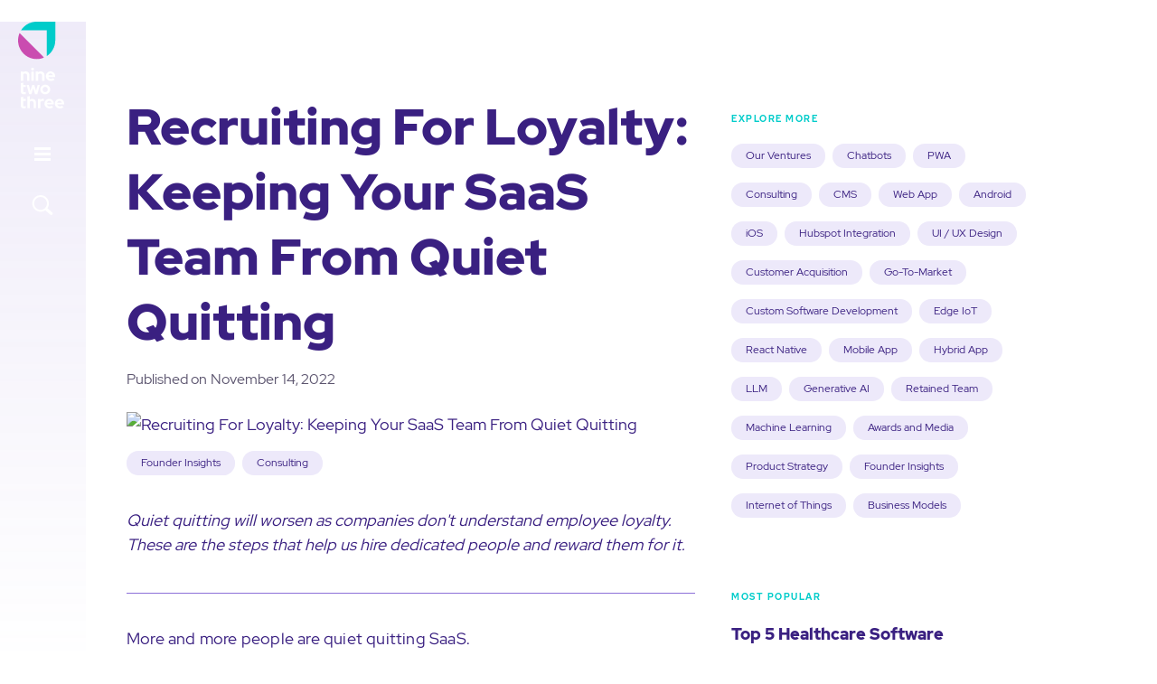

--- FILE ---
content_type: text/html; charset=utf-8
request_url: https://www.ninetwothree.co/blog/recruiting-for-loyalty-keeping-your-saas-team-from-quiet-quitting
body_size: 20526
content:
<!DOCTYPE html><!-- Last Published: Wed Jan 21 2026 18:57:20 GMT+0000 (Coordinated Universal Time) --><html data-wf-domain="www.ninetwothree.co" data-wf-page="64d35b60ad11a1e01196bab0" data-wf-site="63e330e22f614d06818ae4e9" lang="en" data-wf-collection="64d35b60ad11a1e01196badc" data-wf-item-slug="recruiting-for-loyalty-keeping-your-saas-team-from-quiet-quitting"><head><meta charset="utf-8"/><title>Recruiting For Loyalty: Keeping Your SaaS Team From Quiet Quitting</title><meta content="Quiet quitting will worsen as companies don&#x27;t understand employee loyalty. These are the steps that help us hire dedicated people and reward them for it." name="description"/><meta content="Recruiting For Loyalty: Keeping Your SaaS Team From Quiet Quitting" property="og:title"/><meta content="Quiet quitting will worsen as companies don&#x27;t understand employee loyalty. These are the steps that help us hire dedicated people and reward them for it." property="og:description"/><meta content="https://cdn.prod.website-files.com/63ea6b7eefec8ac338e84084/64d393a23dd2027afae5024b_637267476bd31b98261d8ba9_Recruiting%2520For%2520Loyalty%2520And%2520Integrity_%2520Growing%2520Your%2520SaaS%2520Team.avif" property="og:image"/><meta content="Recruiting For Loyalty: Keeping Your SaaS Team From Quiet Quitting" property="twitter:title"/><meta content="Quiet quitting will worsen as companies don&#x27;t understand employee loyalty. These are the steps that help us hire dedicated people and reward them for it." property="twitter:description"/><meta content="https://cdn.prod.website-files.com/63ea6b7eefec8ac338e84084/64d393a23dd2027afae5024b_637267476bd31b98261d8ba9_Recruiting%2520For%2520Loyalty%2520And%2520Integrity_%2520Growing%2520Your%2520SaaS%2520Team.avif" property="twitter:image"/><meta property="og:type" content="website"/><meta content="summary_large_image" name="twitter:card"/><meta content="width=device-width, initial-scale=1" name="viewport"/><link href="https://cdn.prod.website-files.com/63e330e22f614d06818ae4e9/css/ninetwothree-2023.shared.8fd30dfd6.min.css" rel="stylesheet" type="text/css" integrity="sha384-j9MN/WOzak1Uet7swj/MEBGO8nE0KhV4c8MKG3tFiQvCm1JkOPcJ440dei7CPCvM" crossorigin="anonymous"/><link href="https://fonts.googleapis.com" rel="preconnect"/><link href="https://fonts.gstatic.com" rel="preconnect" crossorigin="anonymous"/><script src="https://ajax.googleapis.com/ajax/libs/webfont/1.6.26/webfont.js" type="text/javascript"></script><script type="text/javascript">WebFont.load({  google: {    families: ["Vollkorn:400,400italic,700,700italic"]  }});</script><script type="text/javascript">!function(o,c){var n=c.documentElement,t=" w-mod-";n.className+=t+"js",("ontouchstart"in o||o.DocumentTouch&&c instanceof DocumentTouch)&&(n.className+=t+"touch")}(window,document);</script><link href="https://cdn.prod.website-files.com/63e330e22f614d06818ae4e9/63eccd2b433aca73983448fa_favicon%2032x32.png" rel="shortcut icon" type="image/x-icon"/><link href="https://cdn.prod.website-files.com/63e330e22f614d06818ae4e9/63eccd2efa72851fa1a1f775_favicon%20256x256.png" rel="apple-touch-icon"/><link href="https://www.ninetwothree.co/blog/recruiting-for-loyalty-keeping-your-saas-team-from-quiet-quitting" rel="canonical"/><link href="rss.xml" rel="alternate" title="RSS Feed" type="application/rss+xml"/><script async="" src="https://www.googletagmanager.com/gtag/js?id=G-M8PPP9JX8G"></script><script type="text/javascript">window.dataLayer = window.dataLayer || [];function gtag(){dataLayer.push(arguments);}gtag('set', 'developer_id.dZGVlNj', true);gtag('js', new Date());gtag('config', 'G-M8PPP9JX8G');</script><!-- Meta Tags (Dynamic Content Suggestion) -->
<meta name="color-scheme" content="light only" />
<meta name="twitter:card" content="summary_large_image" />
<meta name="twitter:site" content="@923_studio" />
<meta name="twitter:title" content="{{page_title}}" />
<meta name="twitter:description" content="{{meta_description}}" />
<meta name="twitter:image" content="{{featured_image_url}}" />


<!-- Combined and Optimized CSS -->
<style>
  
  /* General Input Styling */
  textarea,
  input.text,
  input[type="text"],
  input[type="button"],
  input[type="submit"],
  input[type="search"] {
    -webkit-appearance: none;
  }

  /* Smoother Text */
  body {
    -webkit-font-smoothing: antialiased;
    -moz-osx-font-smoothing: grayscale;
    font-smoothing: antialiased;
    text-rendering: optimizeLegibility;
  }

  /* Get rid of textarea resizer */
  textarea {
    resize: none;
  }

  /* Slider Dots */
  .w-slider-dot {
    background: rgba(255, 255, 255, 0.4);
    width: 20px;
    height: 5px;
  }

  .w-slider-dot.w-active {
    background: white;
    width: 20px;
    height: 5px;
  }

  .w-slider-nav-invert > div {
    background: #C5B9E4;
  }

  .w-slider-nav-invert > div.w-active {
    background: #C858B2;
    width: 20px;
    height: 5px;
  }

  /* Apply ellipsis after 3 lines of text */
  .card-text-sm {
    display: -webkit-box;
    overflow: hidden;
    -webkit-line-clamp: 3;
    -webkit-box-orient: vertical;
  }

	/*Apply "..." after 5 lines of text */
	.cs-slider-text {
    	display: -webkit-box;
    	overflow: hidden;
    	-webkit-line-clamp: 5;
    	-webkit-box-orient: vertical;
}

  .au-ar-title-sm.is--new {
    display: -webkit-box;
    overflow: hidden;
    -webkit-line-clamp: 2;
    -webkit-box-orient: vertical;
  }
  

  /* Hide scrollbars for IE, Edge, and Firefox */
  .nav-slide-tracker,
  .p-tabs-menu {
    -ms-overflow-style: none; /* IE and Edge */
    scrollbar-width: none; /* Firefox */
  }

  .nav-slide-tracker::-webkit-scrollbar,
  .p-tabs-menu::-webkit-scrollbar {
    display: none;
  }

  @media (max-width: 768px) {

    .nav-slide-tracker {
      scroll-snap-type: x mandatory;
    }

    .fs-sliderdots_content.fs-sliderdots_active {
      scroll-snap-align: center;
    }
  }

  /* Hide last comma in portfolio cards */
  .p-col-cat-it:last-child .p-col-cat-divider {
    display: none;
  }

  /* Remove Webflow styles from pagination button */
  .w-pagination-next {
    border-top: 0;
    border-right: 0;
    border-bottom: 0;
    border-radius: 0px;
  }
  .w-pagination-previous {
    border-top: 0;
    border-left: 0;
    border-bottom: 0;
    border-radius: 0px;
  }
</style>

<!-- Google Tag Manager -->
<script async>(function(w,d,s,l,i){w[l]=w[l]||[];w[l].push({'gtm.start':
new Date().getTime(),event:'gtm.js'});var f=d.getElementsByTagName(s)[0],
j=d.createElement(s),dl=l!='dataLayer'?'&l='+l:'';j.async=true;j.src=
'https://www.googletagmanager.com/gtm.js?id='+i+dl;f.parentNode.insertBefore(j,f);
})(window,document,'script','dataLayer','GTM-T4872PC9');</script>
<!-- End Google Tag Manager --><meta property="og:url" content="https://www.ninetwothree.co/blog/recruiting-for-loyalty-keeping-your-saas-team-from-quiet-quitting"/>
<style> <img src="https://cdn.prod.website-files.com/63ea6b7eefec8ac338e84084/64d393a23dd2027afae5024b_637267476bd31b98261d8ba9_Recruiting%2520For%2520Loyalty%2520And%2520Integrity_%2520Growing%2520Your%2520SaaS%2520Team.avifg" fetchpriority="high"></style>
<!-- [Attributes by Finsweet] Table of Contents -->
<script defer src="https://cdn.jsdelivr.net/npm/@finsweet/attributes-toc@1/toc.js"></script>

<style>
	.cs-toc-link.is--hide.w--current {
    color: #00ccca;
}
</style></head><body><div data-animation="over-left" class="nav w-nav" data-easing2="ease" data-easing="ease-out" data-collapse="all" data-w-id="f80b9945-b2a7-4c00-65b8-09965fb5bafc" role="banner" data-no-scroll="1" data-duration="500" data-doc-height="1"><div class="container is--nav"><div class="nav-bg"></div><a href="/" class="nav-brand-link w-nav-brand"><div class="nav-logo-img w-embed"><svg width="42" height="42" viewBox="0 0 42 42" fill="none" xmlns="http://www.w3.org/2000/svg">
<path d="M20.5961 41.3835C9.22667 41.3835 0 32.1148 0 20.6935C0 17.8065 0.579782 15.0462 1.66379 12.5391L28.7136 39.7121C26.1926 40.801 23.47 41.3835 20.5961 41.3835Z" fill="#CA4CB0"/>
<path d="M20.5724 0C13.2617 0 6.8585 3.82398 3.20312 9.57261H31.6395V38.1385C37.362 34.4664 41.1686 28.0341 41.1686 20.69V0H20.5724Z" fill="#00CCCA"/>
</svg></div><div class="logo-embed w-embed"><svg width="48" height="46" viewBox="0 0 48 46" fill="none" xmlns="http://www.w3.org/2000/svg">
<path d="M13.0377 3.98703C12.6092 3.98703 12.2563 3.83508 11.9538 3.53119C11.6513 3.2273 11.5 2.87276 11.5 2.44225C11.5 2.01173 11.6513 1.6572 11.9538 1.3533C12.2563 1.04941 12.6092 0.897461 13.0377 0.897461C13.4663 0.897461 13.8193 1.04941 14.1218 1.3533C14.4243 1.6572 14.5755 2.01173 14.5755 2.44225C14.5755 2.87276 14.4243 3.2273 14.1218 3.53119C13.8193 3.83508 13.4411 3.98703 13.0377 3.98703Z" fill="currentColor"/>
<path d="M0 15.4352V5.20412H2.67223V6.0145C3.07558 5.68529 3.50413 5.43204 3.98311 5.2801C4.46209 5.10283 4.96627 5.02686 5.54609 5.02686C6.73093 5.02686 7.6889 5.40672 8.44518 6.16645C9.20146 6.92618 9.57961 7.91382 9.57961 9.10407V15.4605H6.90744V9.48393C6.90744 8.85083 6.70575 8.31902 6.32761 7.93916C5.94946 7.53397 5.42004 7.35669 4.7898 7.35669C4.33603 7.35669 3.95788 7.43266 3.57974 7.60993C3.2268 7.7872 2.92429 8.04045 2.6974 8.36966V15.4605H0V15.4352Z" fill="currentColor"/>
<path d="M14.3675 5.20361H11.6953V15.4347H14.3675V5.20361Z" fill="currentColor"/>
<path d="M16.6094 15.4352V5.20412H19.2816V6.0145C19.685 5.68529 20.1134 5.43204 20.5924 5.2801C21.0714 5.10283 21.5756 5.02686 22.1555 5.02686C23.3403 5.02686 24.2983 5.40672 25.0546 6.16645C25.8108 6.92618 26.189 7.91382 26.189 9.10407V15.4605H23.5168V9.48393C23.5168 8.85083 23.3151 8.31902 22.937 7.93916C22.5588 7.53397 22.0294 7.35669 21.3992 7.35669C20.9454 7.35669 20.542 7.43266 20.189 7.60993C19.8361 7.7872 19.5336 8.04045 19.3067 8.36966V15.4605H16.6094V15.4352Z" fill="currentColor"/>
<path d="M37.3627 14.1426C36.7324 14.6491 36.1022 15.0289 35.4467 15.2569C34.7913 15.4848 34.0603 15.6114 33.2536 15.6114C32.4721 15.6114 31.7662 15.4848 31.0855 15.2062C30.4049 14.9276 29.8251 14.5478 29.3461 14.0919C28.8671 13.6108 28.4637 13.0536 28.1864 12.4205C27.9091 11.7621 27.7578 11.0783 27.7578 10.3186C27.7578 9.5842 27.8839 8.90044 28.1612 8.242C28.4385 7.58357 28.7914 7.02644 29.2704 6.54528C29.7494 6.06411 30.304 5.68425 30.9342 5.40568C31.5897 5.12711 32.2704 5.00049 33.0015 5.00049C33.7073 5.00049 34.388 5.15243 35.0182 5.431C35.6485 5.70957 36.1778 6.08943 36.6316 6.57059C37.0854 7.05176 37.4384 7.63422 37.6904 8.31798C37.9425 9.00174 38.0686 9.71081 38.0686 10.4959V11.205H30.4553C30.6317 11.8381 30.9847 12.3699 31.5141 12.7497C32.0435 13.1549 32.6485 13.3322 33.3544 13.3322C33.8081 13.3322 34.2115 13.2562 34.6148 13.1043C35.0182 12.9523 35.3459 12.7497 35.6232 12.4965L37.3627 14.1426ZM32.951 7.22903C32.346 7.22903 31.8166 7.4063 31.3628 7.78617C30.9091 8.16603 30.6065 8.67252 30.4553 9.2803H35.4467C35.2702 8.67252 34.9678 8.19136 34.514 7.78617C34.0603 7.43163 33.5308 7.22903 32.951 7.22903Z" fill="currentColor"/>
<path d="M11.7758 30.1739H9.20447L6.40625 19.9429H8.95237L10.6414 26.5525L12.6834 19.9429H14.927L16.9438 26.5525L18.6329 19.9429H21.1286L18.3051 30.1739H15.7338L13.7674 23.6402L11.7758 30.1739Z" fill="currentColor"/>
<path d="M21.5781 25.0573C21.5781 24.3229 21.7294 23.6138 22.0067 22.9554C22.284 22.2969 22.6622 21.7398 23.1664 21.2586C23.6454 20.7775 24.2252 20.3976 24.9058 20.1191C25.5613 19.8405 26.2924 19.7139 27.0486 19.7139C27.8049 19.7139 28.5108 19.8405 29.1914 20.1191C29.8469 20.3976 30.4267 20.7775 30.9309 21.2586C31.4099 21.7398 31.8132 22.2969 32.0905 22.9554C32.3678 23.6138 32.5191 24.2976 32.5191 25.0573C32.5191 25.7917 32.3678 26.5008 32.0905 27.1592C31.8132 27.8177 31.4351 28.3748 30.9309 28.8306C30.4519 29.3118 29.8721 29.6663 29.1914 29.9449C28.536 30.2235 27.8049 30.3501 27.0486 30.3501C26.2924 30.3501 25.5865 30.2235 24.9058 29.9449C24.2504 29.6663 23.6706 29.2865 23.1664 28.8306C22.6874 28.3495 22.284 27.7923 22.0067 27.1592C21.7294 26.5008 21.5781 25.7917 21.5781 25.0573ZM27.0234 28.0203C27.8049 28.0203 28.4603 27.7417 29.0149 27.1592C29.5695 26.5768 29.8469 25.893 29.8469 25.0573C29.8469 24.2216 29.5695 23.5125 29.0149 22.9301C28.4603 22.3476 27.8049 22.069 27.0234 22.069C26.2419 22.069 25.5865 22.3476 25.0319 22.9301C24.4773 23.5125 24.2 24.2216 24.2 25.0573C24.2 25.893 24.4773 26.5768 25.0319 27.1592C25.5865 27.7417 26.2419 28.0203 27.0234 28.0203Z" fill="currentColor"/>
<path d="M0 42.9366V33.6678L2.67223 33.0601V35.5925H5.57132V37.8464H2.67223V42.3794C2.67223 42.8606 2.77306 43.2151 2.97473 43.3924C3.17641 43.595 3.55456 43.6963 4.05875 43.6963C4.31085 43.6963 4.53774 43.671 4.76463 43.6456C4.99152 43.6203 5.21838 43.5443 5.49568 43.4684V45.6716C5.21838 45.7729 4.86542 45.8489 4.46207 45.8995C4.05872 45.9502 3.70582 45.9755 3.42852 45.9755C2.29409 45.9755 1.43698 45.7222 0.85716 45.1904C0.302551 44.6839 0 43.9242 0 42.9366Z" fill="currentColor"/>
<path d="M0 27.3111V18.0424L2.67223 17.4346V19.967H5.57132V22.2209H2.67223V26.7539C2.67223 27.2351 2.77306 27.5896 2.97473 27.7669C3.17641 27.9695 3.55456 28.0708 4.05875 28.0708C4.31085 28.0708 4.53774 28.0455 4.76463 28.0201C4.99152 27.9948 5.21838 27.9188 5.49568 27.8429V30.0461C5.21838 30.1474 4.86542 30.2234 4.46207 30.274C4.05872 30.3247 3.70582 30.35 3.42852 30.35C2.29409 30.35 1.43698 30.0967 0.85716 29.5649C0.302551 29.0584 0 28.2987 0 27.3111Z" fill="currentColor"/>
<path d="M7.23438 45.8231V32.9077L9.90661 32.3252V36.4024C10.31 36.0732 10.7385 35.82 11.2175 35.668C11.6965 35.4907 12.2006 35.4148 12.7805 35.4148C13.9653 35.4148 14.9233 35.7946 15.6796 36.5544C16.4358 37.3141 16.814 38.3017 16.814 39.492V45.8484H14.1418V39.8719C14.1418 39.2387 13.9401 38.7069 13.562 38.3271C13.1838 37.9219 12.6544 37.7446 12.0242 37.7446C11.5704 37.7446 11.1923 37.8206 10.8142 37.9979C10.4612 38.1751 10.1587 38.4284 9.93184 38.7576V45.8484H7.23438V45.8231Z" fill="currentColor"/>
<path d="M18.9844 45.8227V35.5916H21.6566V36.7059C21.9843 36.2501 22.3876 35.9208 22.8414 35.6929C23.2951 35.465 23.8246 35.3384 24.3792 35.3384C24.6313 35.3637 24.8582 35.3637 25.0347 35.4144C25.2111 35.4397 25.3623 35.4903 25.4884 35.5916V37.9468C25.2867 37.8455 25.0851 37.7948 24.833 37.7442C24.6061 37.6935 24.3539 37.6682 24.1019 37.6682C23.5725 37.6682 23.0935 37.7948 22.665 38.0734C22.2364 38.3267 21.8835 38.7065 21.6314 39.213V45.8227H18.9844Z" fill="currentColor"/>
<path d="M35.847 44.5317C35.2168 45.0382 34.5865 45.4181 33.9311 45.646C33.2756 45.8739 32.5446 46.0006 31.7379 46.0006C30.9564 46.0006 30.2505 45.8739 29.5699 45.5954C28.8892 45.3168 28.3094 44.9369 27.8305 44.4811C27.3515 43.9999 26.9481 43.4428 26.6708 42.8097C26.3935 42.1512 26.2422 41.4675 26.2422 40.7078C26.2422 39.9734 26.3683 39.2896 26.6456 38.6312C26.9229 37.9727 27.2758 37.4156 27.7548 36.9344C28.2337 36.4533 28.7884 36.0734 29.4186 35.7948C30.0741 35.5163 30.7548 35.3896 31.4858 35.3896C32.1917 35.3896 32.8724 35.5416 33.5026 35.8202C34.1328 36.0987 34.6622 36.4786 35.116 36.9598C35.5697 37.4409 35.9227 38.0234 36.1748 38.7071C36.4269 39.3909 36.553 40.1 36.553 40.885V41.5941H28.9397C29.1161 42.2272 29.4691 42.759 29.9985 43.1389C30.5279 43.5441 31.1329 43.7214 31.8387 43.7214C32.2925 43.7214 32.6959 43.6454 33.0992 43.4934C33.5026 43.3415 33.8303 43.1389 34.1076 42.8857L35.847 44.5317ZM31.4101 37.6182C30.8051 37.6182 30.2758 37.7955 29.822 38.1753C29.3682 38.5552 29.0657 39.0617 28.9144 39.6695H33.906C33.7295 39.0617 33.4269 38.5805 32.9732 38.1753C32.5194 37.8208 32.0152 37.6182 31.4101 37.6182Z" fill="currentColor"/>
<path d="M47.2922 44.5317C46.662 45.0382 46.0318 45.4181 45.3764 45.646C44.7209 45.8739 43.9898 46.0006 43.1831 46.0006C42.4016 46.0006 41.6957 45.8739 41.0151 45.5954C40.3344 45.3168 39.7546 44.9369 39.2756 44.4811C38.7967 43.9999 38.3933 43.4428 38.116 42.8097C37.8387 42.1512 37.6875 41.4675 37.6875 40.7078C37.6875 39.9734 37.8134 39.2896 38.0908 38.6312C38.3681 37.9727 38.7211 37.4156 39.2001 36.9344C39.6791 36.4533 40.2336 36.0734 40.8638 35.7948C41.5192 35.5163 42.2 35.3896 42.931 35.3896C43.6369 35.3896 44.3175 35.5416 44.9478 35.8202C45.578 36.0987 46.1074 36.4786 46.5612 36.9598C47.0149 37.4409 47.3679 38.0234 47.62 38.7071C47.8721 39.3909 47.9982 40.1 47.9982 40.885V41.5941H40.4101C40.5865 42.2272 40.9395 42.759 41.4689 43.1389C41.9983 43.5441 42.6033 43.7214 43.3092 43.7214C43.7629 43.7214 44.1663 43.6454 44.5696 43.4934C44.973 43.3415 45.3007 43.1389 45.578 42.8857L47.2922 44.5317ZM42.8554 37.6182C42.2504 37.6182 41.7209 37.7955 41.2672 38.1753C40.8134 38.5552 40.5109 39.0617 40.3596 39.6695H45.3512C45.1747 39.0617 44.8721 38.5805 44.4184 38.1753C43.9646 37.8208 43.4605 37.6182 42.8554 37.6182Z" fill="currentColor"/>
</svg></div></a><nav role="navigation" class="nav-menu w-nav-menu"><div class="nav-links-wr"><div class="nav-links-top"><div class="nav-link-wr is--1"><a href="/" class="nav-link w-nav-link">Home</a></div><div class="nav-link-wr is--2"><a href="/services" class="nav-link w-nav-link">Services</a></div><div class="nav-link-wr is--3"><a href="/case-studies" class="nav-link w-nav-link">Case studies</a></div><div class="nav-link-wr is--4"><div data-hover="false" data-delay="0" class="nav-link is--dd w-dropdown"><div class="nav-dd-toggle w-dropdown-toggle"><div class="nav-dd-ic w-icon-dropdown-toggle"></div><div class="nav-dd-title">Process</div></div><nav class="nav-dd-list nav-dd-list--home w-dropdown-list"><a href="/process/discovery" data-w-id="f80b9945-b2a7-4c00-65b8-09965fb5bb17" class="nv-dd-link w-dropdown-link">Discovery</a><a href="/process/design-sprint" data-w-id="f80b9945-b2a7-4c00-65b8-09965fb5bb19" class="nv-dd-link w-dropdown-link">Design Sprint</a><a href="/process/development" data-w-id="f80b9945-b2a7-4c00-65b8-09965fb5bb1b" class="nv-dd-link w-dropdown-link">Development</a><a href="/process/launch" data-w-id="f80b9945-b2a7-4c00-65b8-09965fb5bb1d" class="nv-dd-link w-dropdown-link">Launch</a></nav></div></div><div class="nav-link-wr is--5"><a href="/resources" class="nav-link w-nav-link">Resources</a></div><div class="nav-link-wr is--6"><a href="/careers" class="nav-link w-nav-link">Careers</a></div><div class="nav-link-wr is--8"><a href="/blog" class="nav-link w-nav-link">Blog</a></div><div class="nav-btn-wr"><a href="/contact-us" class="btn is--blue w-button">Book a discovery call</a></div></div></div><a href="#" class="nav-blur-gals-card w-inline-block"></a></nav><div class="search-btn-wr is--mob"><a href="/search" class="search-btn w-inline-block"><div class="search-btn-ic w-embed"><?xml version="1.0" encoding="UTF-8"?>
<svg width="30px" height="22px" viewBox="0 0 123 120" version="1.1" xmlns="http://www.w3.org/2000/svg" xmlns:xlink="http://www.w3.org/1999/xlink">
    <title>search-icon</title>
    <g id="Page-1" stroke="none" stroke-width="1" fill="none" fill-rule="evenodd">
        <g id="search-icon" fill="currentColor" fill-rule="nonzero">
            <path d="M50,0 L50,0 L50,0 C63.8,0 76.3,5.6 85.4,14.7 C94.4,23.7 100,36.2 100,50 L100,50 L100,50 L100,50 L100,50 C100,55.6 99.1,60.9 97.4,65.9 C97.1,66.7 96.8,67.5 96.5,68.3 L96.5,68.3 C95.1,72 93.2,75.4 91,78.6 L120.1,104.7 L120.1,104.7 L120.3,104.8 L120.3,104.8 C121.9,106.4 122.8,108.5 122.9,110.6 C123,112.7 122.4,114.8 120.9,116.6 L120.9,116.6 L120.7,116.8 L120.7,116.8 L120.6,117 L120.6,117 C119,118.6 116.9,119.5 114.8,119.6 C112.7,119.7 110.6,119.1 108.8,117.6 L108.8,117.6 L108.6,117.4 L108.6,117.4 L78.8,90.9 C77.9,91.5 77,92.1 76.1,92.7 C74.9,93.5 73.6,94.2 72.3,94.8 C65.6,98.1 58,100 50,100 L50,100 L50,100 L50,100 C36.2,100 23.7,94.4 14.7,85.4 C5.6,76.3 0,63.8 0,50 L0,50 L0,50 L0,50 L0,50 C0,36.2 5.6,23.7 14.6,14.7 C23.7,5.6 36.2,0 50,0 L50,0 L50,0 L50,0 Z M50,11.2 L50,11.2 L50,11.2 L50,11.2 L50,11.2 C39.3,11.2 29.6,15.5 22.6,22.6 C15.6,29.6 11.2,39.3 11.2,50 L11.2,50 L11.2,50 L11.2,50 L11.2,50 C11.2,60.7 15.5,70.4 22.6,77.4 C29.6,84.4 39.3,88.8 50,88.8 L50,88.8 L50,88.8 L50,88.8 L50,88.8 C60.7,88.8 70.4,84.5 77.4,77.4 C84.4,70.4 88.8,60.7 88.8,50 L88.8,50 L88.8,50 L88.8,50 L88.8,50 C88.8,39.3 84.5,29.6 77.4,22.6 C70.4,15.6 60.7,11.2 50,11.2 L50,11.2 Z" id="Shape"></path>
        </g>
    </g>
</svg></div></a></div><div fs-scrolldisable-element="toggle" class="menu-btn w-nav-button"><div class="menu-btn-line is--1"></div><div class="menu-btn-line is--2"></div><div class="menu-btn-line is--3"></div><div class="menu-btn-close"><img src="https://cdn.prod.website-files.com/63e330e22f614d06818ae4e9/64d1fd8a1e5279d563b79b49_close.svg" loading="eager" alt="nav-menu-close" class="menu-btn-ic"/></div></div><div class="search-btn-wr is--desktop"><a href="/search" class="search-btn w-inline-block"><div class="search-btn-ic w-embed"><?xml version="1.0" encoding="UTF-8"?>
<svg width="30px" height="22px" viewBox="0 0 123 120" version="1.1" xmlns="http://www.w3.org/2000/svg" xmlns:xlink="http://www.w3.org/1999/xlink">
    <title>search-icon</title>
    <g id="Page-1" stroke="none" stroke-width="1" fill="none" fill-rule="evenodd">
        <g id="search-icon" fill="currentColor" fill-rule="nonzero">
            <path d="M50,0 L50,0 L50,0 C63.8,0 76.3,5.6 85.4,14.7 C94.4,23.7 100,36.2 100,50 L100,50 L100,50 L100,50 L100,50 C100,55.6 99.1,60.9 97.4,65.9 C97.1,66.7 96.8,67.5 96.5,68.3 L96.5,68.3 C95.1,72 93.2,75.4 91,78.6 L120.1,104.7 L120.1,104.7 L120.3,104.8 L120.3,104.8 C121.9,106.4 122.8,108.5 122.9,110.6 C123,112.7 122.4,114.8 120.9,116.6 L120.9,116.6 L120.7,116.8 L120.7,116.8 L120.6,117 L120.6,117 C119,118.6 116.9,119.5 114.8,119.6 C112.7,119.7 110.6,119.1 108.8,117.6 L108.8,117.6 L108.6,117.4 L108.6,117.4 L78.8,90.9 C77.9,91.5 77,92.1 76.1,92.7 C74.9,93.5 73.6,94.2 72.3,94.8 C65.6,98.1 58,100 50,100 L50,100 L50,100 L50,100 C36.2,100 23.7,94.4 14.7,85.4 C5.6,76.3 0,63.8 0,50 L0,50 L0,50 L0,50 L0,50 C0,36.2 5.6,23.7 14.6,14.7 C23.7,5.6 36.2,0 50,0 L50,0 L50,0 L50,0 Z M50,11.2 L50,11.2 L50,11.2 L50,11.2 L50,11.2 C39.3,11.2 29.6,15.5 22.6,22.6 C15.6,29.6 11.2,39.3 11.2,50 L11.2,50 L11.2,50 L11.2,50 L11.2,50 C11.2,60.7 15.5,70.4 22.6,77.4 C29.6,84.4 39.3,88.8 50,88.8 L50,88.8 L50,88.8 L50,88.8 L50,88.8 C60.7,88.8 70.4,84.5 77.4,77.4 C84.4,70.4 88.8,60.7 88.8,50 L88.8,50 L88.8,50 L88.8,50 L88.8,50 C88.8,39.3 84.5,29.6 77.4,22.6 C70.4,15.6 60.7,11.2 50,11.2 L50,11.2 Z" id="Shape"></path>
        </g>
    </g>
</svg></div></a></div></div></div><div><div class="toc-menu-embed"><div data-animation="over-right" data-collapse="medium" data-duration="400" data-easing="ease" data-easing2="ease" role="banner" class="menu-for-article-topics w-nav"><div class="w-container"><nav role="navigation" id="parent-mob-menu" class="toc-nav-menu w-nav-menu"><div class="toc-close-ic">X</div><div class="cs-sidebar-menu"><div id="1" class="cs-color-sub is--sm">table of content</div><div class="cs-sidebar-toc"><a href="#" fs-toc-element="link-1" class="cs-toc-link">Text Link</a></div></div></nav><div class="toc-menu-btn w-nav-button"><div class="element-disgn-topic"><span class="for-a-tablet-hide">Table of content</span></div></div></div></div><div class="html-embed w-embed"><style>
    #section-to-print {
        visibility: hidden;
        height: 0px;
    }

    @media print {
        body * {
            visibility: hidden;
        }

        #section-to-print,
        #section-to-print * {
            visibility: visible;
        }

        #section-to-print {
            position: static;
        		height: auto;
            left: 0;
            top: 0;
        }
    }
</style></div></div><section id="up" data-number="1" data-w-id="2bfff3f8-6df1-3b44-5a82-765e0414b446" class="sec is--cs"><div class="container is--l"><div class="cs-cont-wr"><div id="w-node-_2bfff3f8-6df1-3b44-5a82-765e0414b449-1196bab0" class="row"><div class="col csp-col"><div id="w-node-_2bfff3f8-6df1-3b44-5a82-765e0414b44b-1196bab0" class="cs-cont"><div id="w-node-_2bfff3f8-6df1-3b44-5a82-765e0414b44d-1196bab0" data-w-id="2bfff3f8-6df1-3b44-5a82-765e0414b44d" class="sec-header is--cs is--left"><h1 class="h100-static is--violet">Recruiting For Loyalty: Keeping Your SaaS Team From Quiet Quitting</h1><div class="div-block-135"><div class="b-date-wr"><div class="b-date-text">Published on</div><div>November 14, 2022</div></div><div class="b-date-wr b-date-wr--italic w-condition-invisible"><div class="b-date-text">Updated on</div><div>June 24, 2024</div></div></div><img src="https://cdn.prod.website-files.com/63ea6b7eefec8ac338e84084/64d393a23dd2027afae5024b_637267476bd31b98261d8ba9_Recruiting%2520For%2520Loyalty%2520And%2520Integrity_%2520Growing%2520Your%2520SaaS%2520Team.avif" loading="eager" alt="Recruiting For Loyalty: Keeping Your SaaS Team From Quiet Quitting" class="cs-main-img"/><div class="b-cat-pills-wr"><div class="b-cat-wr is--mr"><a aria-label="category-link" href="/categories/founder-insights" class="b-cat-it-link w-inline-block"><div>Founder Insights</div></a></div><div class="b-cat-wr"><div class="w-dyn-list"><div role="list" class="b-cat-li w-dyn-items"><div role="listitem" class="b-cat-li-it w-dyn-item"><a aria-label="category-link" href="/categories/consulting" class="b-cat-it-link w-inline-block"><div>Consulting</div></a></div></div></div></div></div><div class="b-cont-sub">Quiet quitting will worsen as companies don&#x27;t understand employee loyalty. These are the steps that help us hire dedicated people and reward them for it.</div></div><div id="anchor-data-feed" class="cs-article-wr"><div fs-toc-hideurlhash="true" fs-toc-element="contents" fs-toc-offsettop="5rem" class="anchor-data-feed is--blog is--desktop w-richtext"><p>More and more people are quiet quitting SaaS.</p><p>They lose their drive, feel undervalued, and then eventually just...leave.</p><p>There&#x27;s only one person to blame for this.</p><p>Employee loyalty and integrity stem from one place: the company&#x27;s founder.</p><h2>Leaders Are Responsible For Quiet Quitting</h2><p>Leadership sets the tone for how employees respond.</p><p>The problem is that many founders believe that they pay people, that should be enough right?</p><p>But money only encourages retention in a minor way. </p><p>If people are unhappy enough, no amount of money will stop them from quitting.</p><p>What money alone doesn&#x27;t do is encourage staff loyalty. </p><p>Remember, loyalty and retention are two separate things. </p><p>Someone can stay under your employ until a better opportunity comes along, or they can pass on that opportunity because they want to keep working with you.</p><p>Increased staff loyalty leads to a boost in retention and productivity.</p><p>It leads to people being actively interested in staying with your company for a long time.</p><p>Rewarding people for that loyalty is key. </p><h2>The Importance Of The Venture Studio Team</h2><p>For us as a venture studio, our team is the backbone of all our success.</p><p>If we weren&#x27;t able to carry our experts from one project to another we never would have scaled to where we are today.</p><p>We&#x27;re able to ensure that our global team is happy by offering them several things above and beyond their regular salary.</p><p>I fully believe these are things that set us apart from a lot of other remote employers:</p><p><strong>1. We know loyalty is a two-way street. </strong></p><p>Our team is loyal to us because we look after them in their times of need. </p><p>Whether it&#x27;s an <a href="https://www.ninetwothree.co/blog/operating-an-agency-with-teammates-in-ukraine-march-2022">unexpected conflict or other world circumstances</a>, they know we won&#x27;t leave them in the lurch.</p><p><strong>2. We focus on work-life balance, and mean it.</strong></p><p>Our team is filled with incredible people - they&#x27;re parents, pet owners, travelers, and creatives that value their personal time and we do too.</p><p>Happier workers are more productive workers.  </p><p><strong>3. You don&#x27;t need to be at a desk from 9-5.</strong></p><p>Some people work asynchronously at different hours and it&#x27;s ok because we trust them to get it done when it counts.</p><p><strong>4. We work on multiple different projects at a time.</strong></p><p>This means that our team is constantly stimulated by working with the latest technologies and new ways to apply their knowledge. </p><p>5. Our core culture is one of warm collaboration</p><p>We put a lot of stake into the hiring and onboarding process and lead by example. </p><p>People join <a href="https://twitter.com/923_studio">NineTwoThree Studio</a> and they are taken aback at how detailed our processes are and how nice our team is in helping them get started as a whole.</p><p><strong>6. We knowledge-share and improve together.</strong></p><p>We employ dedicated people that work hard - but we&#x27;re in a space that is constantly evolving and so we encourage knowledge sharing, pay for training and help them become the best versions of themselves.</p><p><strong>7. We recognize the little things.</strong></p><p>Our HR team has a budgetary allocation that is made just for gifts. </p><p>We celebrate new births, birthdays, work anniversaries, and more. These gifts might be something small like a bunch of flowers or a baby shower gift, but it reminds the receiver how valued they are as a part of our team.</p><p>So we don&#x27;t have people that are quiet quitting. </p><p>We have a team that is motivated and dedicated to turning our studio into the best place it can be for ourselves and our clients.</p><p><strong>TL: DR quiet quitting will get worse because companies don&#x27;t understand how employee loyalty is earned. These are the steps we take that help us hire dedicated people with integrity and reward them for it.</strong></p></div><div fs-toc-hideurlhash="true" fs-toc-element="contents-1" fs-toc-offsettop="8rem" class="anchor-data-feed is--blog is--mob w-richtext"><p>More and more people are quiet quitting SaaS.</p><p>They lose their drive, feel undervalued, and then eventually just...leave.</p><p>There&#x27;s only one person to blame for this.</p><p>Employee loyalty and integrity stem from one place: the company&#x27;s founder.</p><h2>Leaders Are Responsible For Quiet Quitting</h2><p>Leadership sets the tone for how employees respond.</p><p>The problem is that many founders believe that they pay people, that should be enough right?</p><p>But money only encourages retention in a minor way. </p><p>If people are unhappy enough, no amount of money will stop them from quitting.</p><p>What money alone doesn&#x27;t do is encourage staff loyalty. </p><p>Remember, loyalty and retention are two separate things. </p><p>Someone can stay under your employ until a better opportunity comes along, or they can pass on that opportunity because they want to keep working with you.</p><p>Increased staff loyalty leads to a boost in retention and productivity.</p><p>It leads to people being actively interested in staying with your company for a long time.</p><p>Rewarding people for that loyalty is key. </p><h2>The Importance Of The Venture Studio Team</h2><p>For us as a venture studio, our team is the backbone of all our success.</p><p>If we weren&#x27;t able to carry our experts from one project to another we never would have scaled to where we are today.</p><p>We&#x27;re able to ensure that our global team is happy by offering them several things above and beyond their regular salary.</p><p>I fully believe these are things that set us apart from a lot of other remote employers:</p><p><strong>1. We know loyalty is a two-way street. </strong></p><p>Our team is loyal to us because we look after them in their times of need. </p><p>Whether it&#x27;s an <a href="https://www.ninetwothree.co/blog/operating-an-agency-with-teammates-in-ukraine-march-2022">unexpected conflict or other world circumstances</a>, they know we won&#x27;t leave them in the lurch.</p><p><strong>2. We focus on work-life balance, and mean it.</strong></p><p>Our team is filled with incredible people - they&#x27;re parents, pet owners, travelers, and creatives that value their personal time and we do too.</p><p>Happier workers are more productive workers.  </p><p><strong>3. You don&#x27;t need to be at a desk from 9-5.</strong></p><p>Some people work asynchronously at different hours and it&#x27;s ok because we trust them to get it done when it counts.</p><p><strong>4. We work on multiple different projects at a time.</strong></p><p>This means that our team is constantly stimulated by working with the latest technologies and new ways to apply their knowledge. </p><p>5. Our core culture is one of warm collaboration</p><p>We put a lot of stake into the hiring and onboarding process and lead by example. </p><p>People join <a href="https://twitter.com/923_studio">NineTwoThree Studio</a> and they are taken aback at how detailed our processes are and how nice our team is in helping them get started as a whole.</p><p><strong>6. We knowledge-share and improve together.</strong></p><p>We employ dedicated people that work hard - but we&#x27;re in a space that is constantly evolving and so we encourage knowledge sharing, pay for training and help them become the best versions of themselves.</p><p><strong>7. We recognize the little things.</strong></p><p>Our HR team has a budgetary allocation that is made just for gifts. </p><p>We celebrate new births, birthdays, work anniversaries, and more. These gifts might be something small like a bunch of flowers or a baby shower gift, but it reminds the receiver how valued they are as a part of our team.</p><p>So we don&#x27;t have people that are quiet quitting. </p><p>We have a team that is motivated and dedicated to turning our studio into the best place it can be for ourselves and our clients.</p><p><strong>TL: DR quiet quitting will get worse because companies don&#x27;t understand how employee loyalty is earned. These are the steps we take that help us hire dedicated people with integrity and reward them for it.</strong></p></div><div class="b-au-wrap"><div class="css w-embed"><style>
.b-au-link:not([href]),
.b-au-link[href="#"] {
  cursor: default !important;
}
</style></div><a aria-label="author-image" href="https://www.ninetwothree.co/author/andrew-amann" class="b-au-link w-inline-block"><div class="bcb-img-wr"><img src="https://cdn.prod.website-files.com/63ea6b7eefec8ac338e84084/68f7aadeb7d4faea189f8068_512x512%20Blog_Andrew.jpg" loading="lazy" alt="Andrew Amann" sizes="100vw" srcset="https://cdn.prod.website-files.com/63ea6b7eefec8ac338e84084/68f7aadeb7d4faea189f8068_512x512%20Blog_Andrew-p-500.jpg 500w, https://cdn.prod.website-files.com/63ea6b7eefec8ac338e84084/68f7aadeb7d4faea189f8068_512x512%20Blog_Andrew.jpg 512w"/></div><div class="b-au-card"><div id="auth2-val" class="b-au-title">Andrew Amann</div><div class="b-card-desc">CEO of NineTwoThree AI studio</div></div></a><a aria-label="author-image" href="#" class="b-au-link w-inline-block"><div class="bcb-img-wr w-condition-invisible"><img src="https://cdn.prod.website-files.com/63e330e22f614d06818ae4e9/66d97a29afa3363fd676c4d4_ventsi_.webp" loading="lazy" alt="Andrew Amann" class="w-dyn-bind-empty"/></div><div class="b-au-card"><div class="b-au-title w-dyn-bind-empty"></div><div class="b-card-desc w-dyn-bind-empty"></div></div></a></div></div></div></div><div class="col csp-col-sm"><aside class="cs-sidebar"><div class="cs-sidebar-filters"><div class="cs-color-sub is--sm">Explore more</div><div class="tag-col-wr is--mt w-dyn-list"><div role="list" class="tag-col-li w-dyn-items"><div role="listitem" class="tag-col-li w-dyn-item"><a href="/categories/our-ventures" class="tag-cat-link w-inline-block"><div>Our Ventures</div></a></div><div role="listitem" class="tag-col-li w-dyn-item"><a href="/categories/chatbots" class="tag-cat-link w-inline-block"><div>Chatbots</div></a></div><div role="listitem" class="tag-col-li w-dyn-item"><a href="/categories/pwa" class="tag-cat-link w-inline-block"><div>PWA</div></a></div><div role="listitem" class="tag-col-li w-dyn-item"><a href="/categories/consulting" class="tag-cat-link w-inline-block"><div>Consulting</div></a></div><div role="listitem" class="tag-col-li w-dyn-item"><a href="/categories/cms" class="tag-cat-link w-inline-block"><div>CMS</div></a></div><div role="listitem" class="tag-col-li w-dyn-item"><a href="/categories/web-app" class="tag-cat-link w-inline-block"><div>Web App</div></a></div><div role="listitem" class="tag-col-li w-dyn-item"><a href="/categories/android" class="tag-cat-link w-inline-block"><div>Android</div></a></div><div role="listitem" class="tag-col-li w-dyn-item"><a href="/categories/ios" class="tag-cat-link w-inline-block"><div>iOS</div></a></div><div role="listitem" class="tag-col-li w-dyn-item"><a href="/categories/hubspot-integration" class="tag-cat-link w-inline-block"><div>Hubspot Integration</div></a></div><div role="listitem" class="tag-col-li w-dyn-item"><a href="/categories/user-experience" class="tag-cat-link w-inline-block"><div>UI / UX Design</div></a></div><div role="listitem" class="tag-col-li w-dyn-item"><a href="/categories/customer-acquisition" class="tag-cat-link w-inline-block"><div>Customer Acquisition</div></a></div><div role="listitem" class="tag-col-li w-dyn-item"><a href="/categories/go-to-market" class="tag-cat-link w-inline-block"><div>Go-To-Market</div></a></div><div role="listitem" class="tag-col-li w-dyn-item"><a href="/categories/custom-apps" class="tag-cat-link w-inline-block"><div>Custom Software Development</div></a></div><div role="listitem" class="tag-col-li w-dyn-item"><a href="/categories/edge-iot" class="tag-cat-link w-inline-block"><div>Edge IoT</div></a></div><div role="listitem" class="tag-col-li w-dyn-item"><a href="/categories/native-apps" class="tag-cat-link w-inline-block"><div>React Native</div></a></div><div role="listitem" class="tag-col-li w-dyn-item"><a href="/categories/mobile-apps" class="tag-cat-link w-inline-block"><div>Mobile App</div></a></div><div role="listitem" class="tag-col-li w-dyn-item"><a href="/categories/hybrid-apps" class="tag-cat-link w-inline-block"><div>Hybrid App</div></a></div><div role="listitem" class="tag-col-li w-dyn-item"><a href="/categories/llm" class="tag-cat-link w-inline-block"><div>LLM</div></a></div><div role="listitem" class="tag-col-li w-dyn-item"><a href="/categories/generative-ai" class="tag-cat-link w-inline-block"><div>Generative AI</div></a></div><div role="listitem" class="tag-col-li w-dyn-item"><a href="/categories/retained-team" class="tag-cat-link w-inline-block"><div>Retained Team</div></a></div><div role="listitem" class="tag-col-li w-dyn-item"><a href="/categories/machine-learning" class="tag-cat-link w-inline-block"><div>Machine Learning</div></a></div><div role="listitem" class="tag-col-li w-dyn-item"><a href="/categories/awards-and-media" class="tag-cat-link w-inline-block"><div>Awards and Media</div></a></div><div role="listitem" class="tag-col-li w-dyn-item"><a href="/categories/strategy-and-innovation" class="tag-cat-link w-inline-block"><div>Product Strategy</div></a></div><div role="listitem" class="tag-col-li w-dyn-item"><a href="/categories/founder-insights" class="tag-cat-link w-inline-block"><div>Founder Insights</div></a></div><div role="listitem" class="tag-col-li w-dyn-item"><a href="/categories/iot" class="tag-cat-link w-inline-block"><div>Internet of Things</div></a></div><div role="listitem" class="tag-col-li w-dyn-item"><a href="/categories/business-models" class="tag-cat-link w-inline-block"><div>Business Models</div></a></div></div></div></div><div class="b-sidebar-cont"><div class="cs-color-sub is--sm">Most Popular</div><div class="cs-sidebar-col"><div class="w-dyn-list"><div role="list" class="w-dyn-items"><div role="listitem" class="w-dyn-item"><a href="/blog/top-healthcare-software-development-companies-in-the-us" class="small-card-blog-list w-inline-block"><div class="h500-sm">Top 5 Healthcare Software Development Companies in the US</div><div class="b-au-sub">January 27, 2026</div></a></div><div role="listitem" class="w-dyn-item"><a href="/blog/ai-predictions" class="small-card-blog-list w-inline-block"><div class="h500-sm">2026 AI Predictions: What Really Matters (From 50+ Projects)</div><div class="b-au-sub">January 7, 2026</div></a></div><div role="listitem" class="w-dyn-item"><a href="/blog/chatgpt-enterprise-vs-custom-rag-knowledge-base" class="small-card-blog-list w-inline-block"><div class="h500-sm">ChatGPT Enterprise vs. Custom RAG Knowledge Base</div><div class="b-au-sub">December 24, 2025</div></a></div></div></div></div></div><div class="b-sidebar-cont"><div class="c-sidebar-title"><div class="cs-color-sub is--sm">More from </div><div class="cs-color-sub is--sm">Founder Insights</div></div><div class="cs-sidebar-col"><div class="cs-col-wr is--pl w-dyn-list"><div role="list" class="cs-col-li w-dyn-items"><div role="listitem" class="cs-col-it w-dyn-item"><a aria-label="blopost-thumbnail" href="/blog/ai-agent-workflow-examples" class="sidebar-b-cont w-inline-block"><img alt="5 AI Agent Workflow Examples And How to Implement Them" loading="lazy" id="w-node-_6f154b51-d7a3-ffae-13ca-d85833144645-1196bab0" src="https://cdn.prod.website-files.com/63ea6b7eefec8ac338e84084/697ce8094dc5422ce6b92fc9_5%20Real-World%20Agentic%20AI%20Workflows%20for%202026%20_cover_2.png" class="sidebar-bp-img"/><div id="w-node-_6f154b51-d7a3-ffae-13ca-d85833144646-1196bab0" class="side-menu-blog-menu"><div class="sidebar-bp-date">January 30, 2026</div><div class="h600">5 AI Agent Workflow Examples And How to Implement Them</div></div></a></div><div role="listitem" class="cs-col-it w-dyn-item"><a aria-label="blopost-thumbnail" href="/blog/hipaa-compliant-ai-software-development" class="sidebar-b-cont w-inline-block"><img alt="HIPAA Compliant AI Software Development for Founders" loading="lazy" id="w-node-_6f154b51-d7a3-ffae-13ca-d85833144645-1196bab0" src="https://cdn.prod.website-files.com/63ea6b7eefec8ac338e84084/689f236e25e16512168c3562_HIPAA%20Compliant%20App%20Development%20for%20AI_cover.png" sizes="100vw" srcset="https://cdn.prod.website-files.com/63ea6b7eefec8ac338e84084/689f236e25e16512168c3562_HIPAA%20Compliant%20App%20Development%20for%20AI_cover-p-500.png 500w, https://cdn.prod.website-files.com/63ea6b7eefec8ac338e84084/689f236e25e16512168c3562_HIPAA%20Compliant%20App%20Development%20for%20AI_cover-p-800.png 800w, https://cdn.prod.website-files.com/63ea6b7eefec8ac338e84084/689f236e25e16512168c3562_HIPAA%20Compliant%20App%20Development%20for%20AI_cover-p-1080.png 1080w, https://cdn.prod.website-files.com/63ea6b7eefec8ac338e84084/689f236e25e16512168c3562_HIPAA%20Compliant%20App%20Development%20for%20AI_cover.png 1200w" class="sidebar-bp-img"/><div id="w-node-_6f154b51-d7a3-ffae-13ca-d85833144646-1196bab0" class="side-menu-blog-menu"><div class="sidebar-bp-date">August 15, 2025</div><div class="h600">HIPAA Compliant AI Software Development for Founders</div></div></a></div></div></div></div></div><div class="cs-sidebar-menu is--desktop"><div id="1" class="cs-color-sub is--sm">table of content</div><div class="cs-sidebar-toc"><a href="#" fs-toc-element="link" class="cs-toc-link">Text Link</a></div></div></aside></div></div></div></div></section></div><div class="w-embed"><style>
.quote-content {
    display: flex !important;
    flex-direction: column !important;
    gap: 20px !important;
}

#quote-widget-container-2 .author-block {
    position: static !important;
}

#quote-widget-container-2 .quote-content {
    padding: 24px 16px 0px 16px !important;
}
</style></div><div data-number="1" class="sec is--cu"><div class="container"><div class="sec-cont"><div class="row"><div class="col c-col-sub"><img src="https://cdn.prod.website-files.com/6098d4e1706ca2b68be69698/61c364603977599c832be3d9_Group%20288888.png" loading="lazy" alt="color-rectangles" class="c-sub-ic"/><div class="sec-header is--left"><h2 class="h200 is--white">Subscribe To Our Newsletter</h2><div class="html-embed w-embed w-script"><script charset="utf-8" type="text/javascript" src="//js.hsforms.net/forms/embed/v2.js"></script>
<script>
  hbspt.forms.create({
    region: "na1",
    portalId: "20647564",
    formId: "5eecccbd-a039-4f95-9cc9-ab528ed4962b"
  });
</script></div></div></div><div class="col c-col-img"><div data-w-id="e1cc1b4a-9a42-5475-5c7a-ff521e2aebcd" class="lottie-animation" data-animation-type="lottie" data-src="https://cdn.prod.website-files.com/6098d4e1706ca2b68be69698/60e6bea1585d415d72ae6524_9_Main%20Animation.json" data-loop="1" data-direction="1" data-autoplay="1" data-is-ix2-target="0" data-renderer="svg" data-default-duration="10" data-duration="0"></div></div></div></div></div></div><div class="sec is--footer"><div class="container is--l is--footer"><div class="row"><div class="col foo-col"><div class="foo-card"><a href="/" class="w-inline-block"><img src="https://cdn.prod.website-files.com/63e330e22f614d06818ae4e9/67b474c6f5335ccd8bd164f5_923logo.svg" loading="lazy" alt="footer-923company-logo" class="f-logo"/></a><div class="foo-card-info is--dm"><div class="body-text-xs">An Award Winning Software Design, Engineering &amp; Marketing Studio</div><img src="https://cdn.prod.website-files.com/63e330e22f614d06818ae4e9/66598f398e349111337c54cf_boston.svg" loading="lazy" alt="boston
" class="foo-img"/><div class="foo-adress-wr"><div class="foo-ic w-embed"><svg width="20" height="21" viewBox="0 0 20 21" fill="none" xmlns="http://www.w3.org/2000/svg">
<g clip-path="url(#clip0_16581_40594)">
<path d="M4.375 18.957H15.625" stroke="currentColor" stroke-linecap="round" stroke-linejoin="round"/>
<path d="M10 11.457C11.3807 11.457 12.5 10.3377 12.5 8.95703C12.5 7.57632 11.3807 6.45703 10 6.45703C8.61929 6.45703 7.5 7.57632 7.5 8.95703C7.5 10.3377 8.61929 11.457 10 11.457Z" stroke="currentColor" stroke-linecap="round" stroke-linejoin="round"/>
<path d="M16.25 8.95703C16.25 14.582 10 18.957 10 18.957C10 18.957 3.75 14.582 3.75 8.95703C3.75 7.29943 4.40848 5.70972 5.58058 4.53761C6.75269 3.36551 8.3424 2.70703 10 2.70703C11.6576 2.70703 13.2473 3.36551 14.4194 4.53761C15.5915 5.70972 16.25 7.29943 16.25 8.95703Z" stroke="currentColor" stroke-linecap="round" stroke-linejoin="round"/>
</g>
<defs>
<clipPath id="clip0_16581_40594">
<rect width="20" height="20" fill="currentColor" transform="translate(0 0.832031)"/>
</clipPath>
</defs>
</svg></div><div class="body-text-xs">Headquarters in <strong>Boston, MA</strong></div></div></div></div></div><div class="col col--footer-links"><div class="foo-card"><div class="foo-card-title"><div class="foo-title">WHAT WE DO</div><div class="fc-ic w-embed"><svg width="13" height="8" viewBox="0 0 13 8" fill="none" xmlns="http://www.w3.org/2000/svg" alt="dropdown arrow">
<path d="M2.11312 0.295078L0.703125 1.70508L6.70312 7.70508L12.7031 1.70508L11.2931 0.295078L6.70313 4.87508L2.11312 0.295078Z" fill="currentColor"/>
</svg></div></div><div class="foo-card-list"><div class="foo-link-wr is--first"><a href="/ai-consulting-services" class="foo-link">AI Consulting</a></div><div class="foo-link-wr"><a href="/process/design-sprint" class="foo-link">Product Strategy</a></div><div class="foo-link-wr"><a href="/services/conversational-ai" class="foo-link">Conversational AI</a></div><div class="foo-link-wr"><a href="/discovery/ai-workflow-automation" class="foo-link">AI Workflow Automation</a></div><div class="foo-link-wr"><a href="https://go.ninetwothree.co/enterprise-ai-knowledge-base" target="_blank" class="foo-link">AI Knowledge Base</a></div><div class="foo-link-wr"><a href="/services/machine-learning" class="foo-link">Machine Learning</a></div><div class="foo-link-wr"><a href="/services/iot" class="foo-link">AI for IoT</a></div><div class="foo-link-wr"><a href="/services/mobile-app" class="foo-link">Mobile App Development</a></div><div class="foo-link-wr"><a href="/services/web-app" class="foo-link">Web App Development</a></div><div class="foo-link-wr"><a href="/services/marketing" class="foo-link">App Marketing</a></div></div></div></div><div class="col col--footer-links"><div class="foo-card"><div class="foo-card-title"><div class="foo-title">Industries</div><div class="fc-ic w-embed"><svg width="13" height="8" viewBox="0 0 13 8" fill="none" xmlns="http://www.w3.org/2000/svg" alt="dropdown arrow">
<path d="M2.11312 0.295078L0.703125 1.70508L6.70312 7.70508L12.7031 1.70508L11.2931 0.295078L6.70313 4.87508L2.11312 0.295078Z" fill="currentColor"/>
</svg></div></div><div class="foo-card-list"><div class="foo-link-wr is--first"><a href="/industries/healthcare-software-development-services" class="foo-link">Healthcare</a></div><div class="foo-link-wr"><a href="/industries/ai-logistics-software-development" class="foo-link">Logistics</a></div><div class="foo-link-wr"><a href="/industries/ai-fintech-software-development-services" class="foo-link">Fintech</a></div><div class="foo-link-wr"><a href="/industries/ai-manufacturing-software-development-services" class="foo-link">Manufacturing</a></div><div class="foo-link-wr"><a href="/industries/ai-environmental-management-software" class="foo-link">Environmental</a></div><div class="foo-link-wr"><a href="/industries/ai-non-profit-software-development" class="foo-link">Non-Profit</a></div><div class="foo-link-wr"><a href="/industries/ai-ecommerce-software-development" class="foo-link">E-commerce &amp; Retail</a></div><div class="foo-link-wr"><a href="/industries/media-entertainment-ai-software-development" class="foo-link">Media &amp; Entertainment</a></div></div></div></div><div class="col col--footer-links"><div class="foo-card"><div class="foo-card-title"><div class="foo-title">About 923</div><div class="fc-ic w-embed"><svg width="13" height="8" viewBox="0 0 13 8" fill="none" xmlns="http://www.w3.org/2000/svg" alt="dropdown arrow">
<path d="M2.11312 0.295078L0.703125 1.70508L6.70312 7.70508L12.7031 1.70508L11.2931 0.295078L6.70313 4.87508L2.11312 0.295078Z" fill="currentColor"/>
</svg></div></div><div class="foo-card-list"><div class="foo-link-wr is--first"><a href="/author/andrew-amann" class="foo-link">About Andrew (CEO)</a></div><div class="foo-link-wr"><a href="/author/pavel-kirillov" class="foo-link">About Pavel (CTO)</a></div><div class="foo-link-wr"><a href="/reviews" class="foo-link">Reviews</a></div><div class="foo-link-wr"><a href="/careers" class="foo-link">Careers</a></div><div class="foo-link-wr"><a href="/contact-us" class="foo-link">Contact us</a></div></div></div></div><div class="col col--footer-links"><div class="foo-card"><div class="foo-card-title"><div class="foo-title">Our process</div><div class="fc-ic w-embed"><svg width="13" height="8" viewBox="0 0 13 8" fill="none" xmlns="http://www.w3.org/2000/svg" alt="dropdown arrow">
<path d="M2.11312 0.295078L0.703125 1.70508L6.70312 7.70508L12.7031 1.70508L11.2931 0.295078L6.70313 4.87508L2.11312 0.295078Z" fill="currentColor"/>
</svg></div></div><div class="foo-card-list"><div class="foo-link-wr is--first"><a href="/process/discovery" class="foo-link">Discovery</a></div><div class="foo-link-wr"><a href="/process/design-sprint" class="foo-link">Design Sprint</a></div><div class="foo-link-wr"><a href="/process/development" class="foo-link">Development</a></div><div class="foo-link-wr"><a href="/process/launch" class="foo-link">Launch</a></div></div></div></div><div class="col col--footer-last"><div class="foo-card"><div class="foo-card-title"><div class="foo-title">Insights</div><div class="fc-ic w-embed"><svg width="13" height="8" viewBox="0 0 13 8" fill="none" xmlns="http://www.w3.org/2000/svg" alt="dropdown arrow">
<path d="M2.11312 0.295078L0.703125 1.70508L6.70312 7.70508L12.7031 1.70508L11.2931 0.295078L6.70313 4.87508L2.11312 0.295078Z" fill="currentColor"/>
</svg></div></div><div class="foo-card-list"><div class="foo-link-wr is--first"><a href="/blog" class="foo-link">Blog</a></div><div class="foo-link-wr"><a href="/resources" class="foo-link">Resources</a></div><div class="foo-link-wr"><a href="/podcasts" class="foo-link">Podcasts</a></div><div class="foo-link-wr"><a href="/in-the-news" class="foo-link">News</a></div></div></div></div></div></div><div class="container is--100"><div class="foo-bottom"><div class="foo-awrads"><div class="foo-logos-wr"><div class="logos-wr is--scroll"><div class="logos-train"><div class="row is--logos"><div class="col logo-col-sm"><div class="logo-wr is--footer"><img loading="lazy" src="https://cdn.prod.website-files.com/63e330e22f614d06818ae4e9/656711512101642ffbb8ec78_inc5000.webp" alt="home-9-fast-50-logo" class="logo-img is--md"/></div></div><div class="col logo-col-sm"><div class="logo-wr is--footer"><img loading="lazy" src="https://cdn.prod.website-files.com/63e330e22f614d06818ae4e9/656711d940493ebaa5b79ea5_fast50.webp" alt="home-9-top-champion-clutch-logo" class="logo-img is--md"/></div></div><div class="col logo-col-sm"><div class="logo-wr is--footer"><img loading="lazy" src="https://cdn.prod.website-files.com/63e330e22f614d06818ae4e9/63ec876d4f91618395ec395d_family-choice-award.webp" alt="home-9-family-choice-logo" class="logo-img is--md"/></div></div><div class="col logo-col-sm"><div class="logo-wr is--footer"><img loading="lazy" src="https://cdn.prod.website-files.com/63e330e22f614d06818ae4e9/6567119e7eb604e4df65e047_ces-innovation-award.webp" alt="ces-innovation" class="logo-img is--md"/></div></div><div class="col logo-col-sm"><div class="logo-wr is--footer"><img loading="lazy" src="https://cdn.prod.website-files.com/63e330e22f614d06818ae4e9/66b1e14d827e5062561b3c8d_Clutch%20global%20spring%202025.png" alt="Clutch global spring 2025" class="logo-img is--md"/></div></div><div class="col logo-col-sm"><div class="logo-wr is--footer"><img loading="lazy" src="https://cdn.prod.website-files.com/63e330e22f614d06818ae4e9/66b1e14dd61e93b375417ea1_Clutch%20TOP%20ML.png" alt="Clutch TOP ML" class="logo-img is--md"/></div></div><div class="col logo-col-sm"><div class="logo-wr is--footer"><img loading="lazy" src="https://cdn.prod.website-files.com/63e330e22f614d06818ae4e9/66b1e14d3bd41d53ecca64be_Clutch%20TOP%20AI.png" alt="Clutch TOP AI" class="logo-img is--md"/></div></div><div class="col logo-col-sm"><div class="logo-wr is--footer"><img loading="lazy" src="https://cdn.prod.website-files.com/63e330e22f614d06818ae4e9/66b1e14d8aa92101ffbee97a_Clutch%20TOP%20Company.png" alt="Clutch TOP Company" class="logo-img is--md"/></div></div><div class="col logo-col-sm"><div class="logo-wr is--footer"><img loading="lazy" src="https://cdn.prod.website-files.com/63e330e22f614d06818ae4e9/66b1e14d7e474c5aefaec3f0_Clutch%20TOP%20Chatbot%20Company.png" alt="Clutch TOP Chatbot Company" class="logo-img is--md"/></div></div><div class="col logo-col-sm"><div class="logo-wr is--footer"><img loading="lazy" src="https://cdn.prod.website-files.com/63e330e22f614d06818ae4e9/66b1e14da1d970b7265ec915_top%20firm_software%20dev.png" alt="top firm_software dev" class="logo-img is--md"/></div></div><div class="col logo-col-sm"><div class="logo-wr is--footer"><img loading="lazy" src="https://cdn.prod.website-files.com/63e330e22f614d06818ae4e9/66b1e14d127328680851ec0f_top%20firm_ai.png" alt="top firm_ai" class="logo-img is--md"/></div></div><div class="col logo-col-sm"><div class="logo-wr is--footer"><img loading="lazy" src="https://cdn.prod.website-files.com/63e330e22f614d06818ae4e9/66b1e14dce7316311b0b3e66_top%20firm_ai%20chatbot.png" alt="top firm_ai-chatbots" class="logo-img is--md"/></div></div><div class="col logo-col-sm"><div class="logo-wr is--footer"><img loading="lazy" src="https://cdn.prod.website-files.com/63e330e22f614d06818ae4e9/66b1e14d23aed51272e0ae64_top%20firm_data%20science.png" alt="top firm_data-science" class="logo-img is--md"/></div></div></div></div><div class="logos-train"><div class="row is--logos"><div class="col logo-col-sm"><div class="logo-wr is--footer"><img loading="lazy" src="https://cdn.prod.website-files.com/63e330e22f614d06818ae4e9/656711512101642ffbb8ec78_inc5000.webp" alt="home-9-fast-50-logo" class="logo-img is--md"/></div></div><div class="col logo-col-sm"><div class="logo-wr is--footer"><img loading="lazy" src="https://cdn.prod.website-files.com/63e330e22f614d06818ae4e9/656711d940493ebaa5b79ea5_fast50.webp" alt="home-9-top-champion-clutch-logo" class="logo-img is--md"/></div></div><div class="col logo-col-sm"><div class="logo-wr is--footer"><img loading="lazy" src="https://cdn.prod.website-files.com/63e330e22f614d06818ae4e9/63ec876d4f91618395ec395d_family-choice-award.webp" alt="home-9-family-choice-logo" class="logo-img is--md"/></div></div><div class="col logo-col-sm"><div class="logo-wr is--footer"><img loading="lazy" src="https://cdn.prod.website-files.com/63e330e22f614d06818ae4e9/6567119e7eb604e4df65e047_ces-innovation-award.webp" alt="ces-innovation" class="logo-img is--md"/></div></div><div class="col logo-col-sm"><div class="logo-wr is--footer"><img loading="lazy" src="https://cdn.prod.website-files.com/63e330e22f614d06818ae4e9/66b1e14d827e5062561b3c8d_Clutch%20global%20spring%202025.png" alt="Clutch global spring 2025" class="logo-img is--md"/></div></div><div class="col logo-col-sm"><div class="logo-wr is--footer"><img loading="lazy" src="https://cdn.prod.website-files.com/63e330e22f614d06818ae4e9/66b1e14dd61e93b375417ea1_Clutch%20TOP%20ML.png" alt="Clutch TOP ML" class="logo-img is--md"/></div></div><div class="col logo-col-sm"><div class="logo-wr is--footer"><img loading="lazy" src="https://cdn.prod.website-files.com/63e330e22f614d06818ae4e9/66b1e14d3bd41d53ecca64be_Clutch%20TOP%20AI.png" alt="Clutch TOP AI" class="logo-img is--md"/></div></div><div class="col logo-col-sm"><div class="logo-wr is--footer"><img loading="lazy" src="https://cdn.prod.website-files.com/63e330e22f614d06818ae4e9/66b1e14d8aa92101ffbee97a_Clutch%20TOP%20Company.png" alt="Clutch TOP Company" class="logo-img is--md"/></div></div><div class="col logo-col-sm"><div class="logo-wr is--footer"><img loading="lazy" src="https://cdn.prod.website-files.com/63e330e22f614d06818ae4e9/66b1e14d7e474c5aefaec3f0_Clutch%20TOP%20Chatbot%20Company.png" alt="Clutch TOP Chatbot Company" class="logo-img is--md"/></div></div><div class="col logo-col-sm"><div class="logo-wr is--footer"><img loading="lazy" src="https://cdn.prod.website-files.com/63e330e22f614d06818ae4e9/66b1e14da1d970b7265ec915_top%20firm_software%20dev.png" alt="top firm_software dev" class="logo-img is--md"/></div></div><div class="col logo-col-sm"><div class="logo-wr is--footer"><img loading="lazy" src="https://cdn.prod.website-files.com/63e330e22f614d06818ae4e9/66b1e14d127328680851ec0f_top%20firm_ai.png" alt="top firm_ai" class="logo-img is--md"/></div></div><div class="col logo-col-sm"><div class="logo-wr is--footer"><img loading="lazy" src="https://cdn.prod.website-files.com/63e330e22f614d06818ae4e9/66b1e14dce7316311b0b3e66_top%20firm_ai%20chatbot.png" alt="top firm_ai-chatbots" class="logo-img is--md"/></div></div><div class="col logo-col-sm"><div class="logo-wr is--footer"><img loading="lazy" src="https://cdn.prod.website-files.com/63e330e22f614d06818ae4e9/66b1e14d23aed51272e0ae64_top%20firm_data%20science.png" alt="top firm_data-science" class="logo-img is--md"/></div></div></div></div></div></div></div></div></div><div class="container is--l is--footer"><div class="row"><div class="col fb-col"><div class="foo-socials"><div class="foo-s-link-wr"><a href="https://www.facebook.com/NineTwoThreeStudio" target="_blank" class="s-link w-inline-block"><div class="s-link-ic w-embed"><svg width="24" height="25" viewBox="0 0 24 25" fill="none" xmlns="http://www.w3.org/2000/svg" alt="footer-facebook-logo">
<path d="M9.03153 23.1191L9 13.1191H5V9.11914H9V6.61914C9 2.90774 11.2983 1.11914 14.6091 1.11914C16.1951 1.11914 17.5581 1.23721 17.9553 1.28999V5.16862L15.6591 5.16966C13.8584 5.16966 13.5098 6.02528 13.5098 7.28085V9.11914H18.75L16.75 13.1191H13.5098V23.1191H9.03153Z" fill="currentColor"/>
</svg></div></a></div><div class="foo-s-link-wr"><a href="https://x.com/923_studio" target="_blank" class="s-link w-inline-block"><div class="s-link-ic w-embed"><svg width="24" height="25" viewBox="0 0 24 25" fill="none" xmlns="http://www.w3.org/2000/svg">
<path d="M13.8115 11.2645L21.8252 1.94922H19.9262L12.968 10.0377L7.41036 1.94922H1L9.404 14.1803L1 23.9492H2.89904L10.247 15.4071L16.1166 23.9492H22.527L13.8106 11.2645H13.8115ZM11.2102 14.2881L10.3588 13.0702L3.58324 3.37878H6.50044L11.9683 11.1998L12.8197 12.4177L19.927 22.5843H17.0098L11.2102 14.2881Z" fill="currentColor"/>
</svg></div></a></div><div class="foo-s-link-wr"><a href="https://www.instagram.com/ninetwothree.studio/" target="_blank" class="s-link w-inline-block"><div class="s-link-ic w-embed"><svg width="24" height="25" viewBox="0 0 24 25" fill="none" xmlns="http://www.w3.org/2000/svg" alt="footer-instagram-logo">
<path d="M12 2.28114C15.204 2.28114 15.584 2.29314 16.849 2.35114C18.215 2.41314 19.482 2.68714 20.457 3.66214C21.432 4.63714 21.706 5.90414 21.768 7.27014C21.826 8.53514 21.838 8.91514 21.838 12.1191C21.838 15.3231 21.826 15.7031 21.768 16.9681C21.706 18.3341 21.432 19.6011 20.457 20.5761C19.482 21.5511 18.215 21.8251 16.849 21.8871C15.584 21.9451 15.204 21.9571 12 21.9571C8.796 21.9571 8.416 21.9451 7.151 21.8871C5.785 21.8251 4.518 21.5511 3.543 20.5761C2.568 19.6011 2.294 18.3341 2.232 16.9681C2.174 15.7031 2.162 15.3231 2.162 12.1191C2.162 8.91514 2.174 8.53514 2.232 7.27014C2.294 5.90414 2.568 4.63714 3.543 3.66214C4.518 2.68714 5.785 2.41314 7.151 2.35114C8.416 2.29314 8.796 2.28114 12 2.28114ZM12 0.119141C8.741 0.119141 8.332 0.133141 7.052 0.191141C5.102 0.280141 3.389 0.758141 2.014 2.13314C0.639 3.50814 0.161 5.22114 0.072 7.17114C0.014 8.45114 0 8.86014 0 12.1191C0 15.3781 0.014 15.7871 0.072 17.0671C0.161 19.0171 0.639 20.7301 2.014 22.1051C3.389 23.4801 5.102 23.9581 7.052 24.0471C8.332 24.1051 8.741 24.1191 12 24.1191C15.259 24.1191 15.668 24.1051 16.948 24.0471C18.898 23.9581 20.611 23.4801 21.986 22.1051C23.361 20.7301 23.839 19.0171 23.928 17.0671C23.986 15.7871 24 15.3781 24 12.1191C24 8.86014 23.986 8.45114 23.928 7.17114C23.839 5.22114 23.361 3.50814 21.986 2.13314C20.611 0.758141 18.898 0.280141 16.948 0.191141C15.668 0.133141 15.259 0.119141 12 0.119141Z" fill="currentColor"/>
<path d="M11.9979 5.95703C8.59494 5.95703 5.83594 8.71603 5.83594 12.119C5.83594 15.522 8.59494 18.281 11.9979 18.281C15.4009 18.281 18.1599 15.522 18.1599 12.119C18.1599 8.71603 15.4009 5.95703 11.9979 5.95703ZM11.9979 16.119C9.78894 16.119 7.99794 14.328 7.99794 12.119C7.99794 9.91003 9.78894 8.11903 11.9979 8.11903C14.2069 8.11903 15.9979 9.91003 15.9979 12.119C15.9979 14.328 14.2069 16.119 11.9979 16.119Z" fill="currentColor"/>
<path d="M18.4088 7.15344C19.204 7.15344 19.8488 6.50873 19.8488 5.71344C19.8488 4.91815 19.204 4.27344 18.4088 4.27344C17.6135 4.27344 16.9688 4.91815 16.9688 5.71344C16.9688 6.50873 17.6135 7.15344 18.4088 7.15344Z" fill="currentColor"/></svg></div></a></div><div class="foo-s-link-wr"><a href="https://www.linkedin.com/company/ninetwothree/" target="_blank" class="s-link w-inline-block"><div class="s-link-ic w-embed"><svg width="24" height="25" viewBox="0 0 24 25" fill="none" xmlns="http://www.w3.org/2000/svg" alt="footer-linkedin-logo">
<g clip-path="url(#clip0_7671_158)">
<path d="M23 0.119141H1C0.4 0.119141 0 0.519141 0 1.11914V23.1191C0 23.7191 0.4 24.1191 1 24.1191H23C23.6 24.1191 24 23.7191 24 23.1191V1.11914C24 0.519141 23.6 0.119141 23 0.119141ZM7.1 20.6191H3.6V9.11914H7.2V20.6191H7.1ZM5.3 7.51914C4.2 7.51914 3.2 6.61914 3.2 5.41914C3.2 4.31914 4.1 3.31914 5.3 3.31914C6.4 3.31914 7.4 4.21914 7.4 5.41914C7.4 6.61914 6.5 7.51914 5.3 7.51914ZM20.5 20.6191H16.9V15.0191C16.9 13.7191 16.9 12.0191 15.1 12.0191C13.2 12.0191 13 13.4191 13 14.9191V20.6191H9.4V9.11914H12.8V10.7191C13.3 9.81914 14.4 8.91914 16.2 8.91914C19.8 8.91914 20.5 11.3191 20.5 14.4191V20.6191Z" fill="currentColor"/>
</g>
<defs>
<clipPath id="clip0_7671_158">
<rect width="24" height="24" fill="white" transform="translate(0 0.119141)"/>
</clipPath>
</defs>
</svg></div></a></div></div></div><div class="col fb-col-right"><div class="fb-link-wr is--first"><a href="https://trust.ninetwothree.co/" target="_blank" class="foo-link is--light">Trust Center</a></div><div class="fb-link-wr"><a href="/legal/terms" class="foo-link is--light">Terms</a></div><div class="fb-link-wr"><a href="/legal/privacy" class="foo-link is--light">Privacy</a></div><div class="fb-link-wr is--cta"><a href="#up" class="foo-link is--pink w-inline-block"><div class="fb-link-text">Back to Top</div><div class="fb-link-ic w-embed"><svg width="24" height="24" viewBox="0 0 24 24" fill="none" xmlns="http://www.w3.org/2000/svg" alt="top arrow">
<path d="M8 14L12 10L16 14" stroke="currentColor" stroke-width="2" stroke-miterlimit="10" stroke-linecap="square"/>
</svg></div></a></div></div></div></div><div class="foo-sidebar"><div class="body-text-tiny is--sidebar">Copyright © 2026 923 Digital, LLC</div></div><div class="foo-logos-overlay"></div></div><script src="https://d3e54v103j8qbb.cloudfront.net/js/jquery-3.5.1.min.dc5e7f18c8.js?site=63e330e22f614d06818ae4e9" type="text/javascript" integrity="sha256-9/aliU8dGd2tb6OSsuzixeV4y/faTqgFtohetphbbj0=" crossorigin="anonymous"></script><script src="https://cdn.prod.website-files.com/63e330e22f614d06818ae4e9/js/ninetwothree-2023.schunk.e0c428ff9737f919.js" type="text/javascript" integrity="sha384-ar82P9eriV3WGOD8Lkag3kPxxkFE9GSaSPalaC0MRlR/5aACGoFQNfyqt0dNuYvt" crossorigin="anonymous"></script><script src="https://cdn.prod.website-files.com/63e330e22f614d06818ae4e9/js/ninetwothree-2023.schunk.c8e4760cc861152e.js" type="text/javascript" integrity="sha384-GWpFXRAsJQMk3Be1fEmaeF9mCXnKYG5OFlnQ2d7BhFDVM+oWcoRNcFLCnkcvffnW" crossorigin="anonymous"></script><script src="https://cdn.prod.website-files.com/63e330e22f614d06818ae4e9/js/ninetwothree-2023.dd2b574c.2630756790684474.js" type="text/javascript" integrity="sha384-rR/s/ZVkXvonAO0Hj0zpM+dBjj1KPSFScb0lZy9CbNhdGZPZXTvinGGwJmMEA3fz" crossorigin="anonymous"></script><script src="https://cdn.prod.website-files.com/gsap/3.14.2/gsap.min.js" type="text/javascript"></script><script src="https://cdn.prod.website-files.com/gsap/3.14.2/ScrollTrigger.min.js" type="text/javascript"></script><script src="https://cdn.prod.website-files.com/gsap/3.14.2/SplitText.min.js" type="text/javascript"></script><script src="https://cdn.prod.website-files.com/gsap/3.14.2/MotionPathPlugin.min.js" type="text/javascript"></script><script type="text/javascript">gsap.registerPlugin(ScrollTrigger,SplitText,MotionPathPlugin);</script><!-- Consolidated Menu Button Script -->
<script async>
$(document).ready(function() {
    // Toggles body scroll on menu button click
    $('.menu-btn').click(function() {
        $('body').css('overflow', $('body').css('overflow') === 'hidden' ? 'auto' : 'hidden');
    });
  
    $(document).on('click', '.case-menu-btn', function () {
    	const isHidden = $('body').css('overflow') === 'hidden';
    	$('body').css('overflow', isHidden ? '' : 'hidden');
 	 });

    // Initialize Blog Slider (Trigger first slide on page load)
    $('#blog-slider div:nth-child(2)').trigger('tap');
});

$(document).on('click', '.menu-btn', function() {
    $('body').css('overflow', $('body').css('overflow') === 'hidden' ? 'auto' : 'hidden');
});

</script>


<!-- Status Bar Script (Optimized) -->
<script async>
const detectCloserElement = function () {
    // 1. Fetch all potential elements with data-number='1'
    const allEls = document.querySelectorAll(`[data-number='1']`);
    
    // 2. Filter elements: exclude those inside a parent with the '.w-condition-invisible' class
    // This ensures CMS hidden items are not counted in the pagination
    const els = Array.from(allEls).filter(el => !el.closest('.w-condition-invisible'));
    
    let closerElement = null;
    let closerElementIndex = null;

    // 3. Iterate through visible elements to find the one closest to the viewport top
    els.forEach((el, i) => {
        const currentTop = el.getBoundingClientRect().top;
        const closerTop = closerElement ? closerElement.getBoundingClientRect().top : 0;

        // Logic to determine the active section based on scroll position
        if (!closerElement || (closerTop < currentTop && currentTop < 100 && currentTop < 350)) {
            closerElement = el;
            closerElementIndex = i;
        }
    });

    // 4. Update the current section index (Left Pagination)
    if (closerElementIndex !== null) {
        $('.pagination-left').html(closerElementIndex + 1);
    }

    // 5. Update the total count of visible sections (Right Pagination)
    $('.pagination-right').html('/' + els.length);
};

// Bind scroll and load events
$(document).scroll(detectCloserElement);
$(document).ready(detectCloserElement);
</script>


<!-- Google Tag Manager (noscript)-->
<noscript><iframe src="https://www.googletagmanager.com/ns.html?id=GTM-T4872PC9"
height="0" width="0" style="display:none;visibility:hidden"></iframe></noscript>
<!-- End Google Tag Manager (noscript) --><script>
(function() {
    var author1 = "Andrew Amann";
    var author2 = ""; 

    var authors = [];

		// Add Primary Author
		if (author1) {
        authors.push({
            "@type": "Person",
            "name": author1
        });
    }

		// Add Secondary Author ONLY if variable is not empty
    if (author2 && author2 !== "") {
        authors.push({
            "@type": "Person",
            "name": author2
        });
    }

		// Construct Schema Object
		var schemaObject = {
        "@context": "https://schema.org",
        "@type": "Article",
        "headline": "Recruiting For Loyalty: Keeping Your SaaS Team From Quiet Quitting",
        "image": "https://cdn.prod.website-files.com/63ea6b7eefec8ac338e84084/64d393a23dd2027afae5024b_637267476bd31b98261d8ba9_Recruiting%2520For%2520Loyalty%2520And%2520Integrity_%2520Growing%2520Your%2520SaaS%2520Team.avif",
        "author": authors,
        "publisher": {
            "@type": "Organization",
            "name": "NineTwoThree AI studio",
            "logo": {
              "@type": "ImageObject",
              "url": "https://cdn.prod.website-files.com/63e330e22f614d06818ae4e9/64d1fd8a1e5279d563b79b61_Symbol%20Logo.svg"
            }
          },
        "datePublished": "Nov 14, 2022",
        "dateModified": "Jun 24, 2024" 
    };

		// Inject JSON-LD into Head
		var script = document.createElement('script');
    script.type = "application/ld+json";
    script.textContent = JSON.stringify(schemaObject);
    document.head.appendChild(script);

})();
</script>

<!-- Back to all blog breadcrumb functionality with saving scroll position-->
<!--
<script>
document.addEventListener('DOMContentLoaded', () => {
  const breadcrumb = document.querySelector('#back');
  if (!breadcrumb) return;

  breadcrumb.addEventListener('click', (e) => {
    const ref = document.referrer;
    const fromList = ref && new URL(ref).pathname.startsWith('/all-blogs');

    e.preventDefault();

    if (fromList && history.length > 1) {
      history.back(); // keeps scroll position
    } else {
      sessionStorage.setItem('restoreBlogList', '1');
      window.location.href = '/all-blogs';
    }
  });
});
</script>
-->

<script>

$('.toc-close-ic').on('click', function() {
  $('.toc-menu-btn').click();
});

//Finsweet TOC Attribute Solution which doesn't work outside of the DOM as the solutions above
$(document).ready(function() {
  // Finsweet TOC Attribute Solution 
  $('.cs-toc-link').each(function() {
    $(this).on('click', function() {
      $('.toc-menu-btn').click();
    });
  });
});

</script>

<!-- Hide side block if there is an empty state -->
<script>
document.addEventListener("DOMContentLoaded", function() {
  const sidebars = document.querySelectorAll('.b-sidebar-cont');
  sidebars.forEach(sidebar => {
    if (sidebar.querySelector('.w-dyn-empty')) {
      sidebar.style.display = 'none';
    }
  });
});
</script>
</body></html>

--- FILE ---
content_type: text/css
request_url: https://cdn.prod.website-files.com/63e330e22f614d06818ae4e9/css/ninetwothree-2023.shared.8fd30dfd6.min.css
body_size: 144282
content:
html{-webkit-text-size-adjust:100%;-ms-text-size-adjust:100%;font-family:sans-serif}body{margin:0}article,aside,details,figcaption,figure,footer,header,hgroup,main,menu,nav,section,summary{display:block}audio,canvas,progress,video{vertical-align:baseline;display:inline-block}audio:not([controls]){height:0;display:none}[hidden],template{display:none}a{background-color:#0000}a:active,a:hover{outline:0}abbr[title]{border-bottom:1px dotted}b,strong{font-weight:700}dfn{font-style:italic}h1{margin:.67em 0;font-size:2em}mark{color:#000;background:#ff0}small{font-size:80%}sub,sup{vertical-align:baseline;font-size:75%;line-height:0;position:relative}sup{top:-.5em}sub{bottom:-.25em}img{border:0}svg:not(:root){overflow:hidden}hr{box-sizing:content-box;height:0}pre{overflow:auto}code,kbd,pre,samp{font-family:monospace;font-size:1em}button,input,optgroup,select,textarea{color:inherit;font:inherit;margin:0}button{overflow:visible}button,select{text-transform:none}button,html input[type=button],input[type=reset]{-webkit-appearance:button;cursor:pointer}button[disabled],html input[disabled]{cursor:default}button::-moz-focus-inner,input::-moz-focus-inner{border:0;padding:0}input{line-height:normal}input[type=checkbox],input[type=radio]{box-sizing:border-box;padding:0}input[type=number]::-webkit-inner-spin-button,input[type=number]::-webkit-outer-spin-button{height:auto}input[type=search]{-webkit-appearance:none}input[type=search]::-webkit-search-cancel-button,input[type=search]::-webkit-search-decoration{-webkit-appearance:none}legend{border:0;padding:0}textarea{overflow:auto}optgroup{font-weight:700}table{border-collapse:collapse;border-spacing:0}td,th{padding:0}@font-face{font-family:webflow-icons;src:url([data-uri])format("truetype");font-weight:400;font-style:normal}[class^=w-icon-],[class*=\ w-icon-]{speak:none;font-variant:normal;text-transform:none;-webkit-font-smoothing:antialiased;-moz-osx-font-smoothing:grayscale;font-style:normal;font-weight:400;line-height:1;font-family:webflow-icons!important}.w-icon-slider-right:before{content:""}.w-icon-slider-left:before{content:""}.w-icon-nav-menu:before{content:""}.w-icon-arrow-down:before,.w-icon-dropdown-toggle:before{content:""}.w-icon-file-upload-remove:before{content:""}.w-icon-file-upload-icon:before{content:""}*{box-sizing:border-box}html{height:100%}body{color:#333;background-color:#fff;min-height:100%;margin:0;font-family:Arial,sans-serif;font-size:14px;line-height:20px}img{vertical-align:middle;max-width:100%;display:inline-block}html.w-mod-touch *{background-attachment:scroll!important}.w-block{display:block}.w-inline-block{max-width:100%;display:inline-block}.w-clearfix:before,.w-clearfix:after{content:" ";grid-area:1/1/2/2;display:table}.w-clearfix:after{clear:both}.w-hidden{display:none}.w-button{color:#fff;line-height:inherit;cursor:pointer;background-color:#3898ec;border:0;border-radius:0;padding:9px 15px;text-decoration:none;display:inline-block}input.w-button{-webkit-appearance:button}html[data-w-dynpage] [data-w-cloak]{color:#0000!important}.w-code-block{margin:unset}pre.w-code-block code{all:inherit}.w-optimization{display:contents}.w-webflow-badge,.w-webflow-badge>img{box-sizing:unset;width:unset;height:unset;max-height:unset;max-width:unset;min-height:unset;min-width:unset;margin:unset;padding:unset;float:unset;clear:unset;border:unset;border-radius:unset;background:unset;background-image:unset;background-position:unset;background-size:unset;background-repeat:unset;background-origin:unset;background-clip:unset;background-attachment:unset;background-color:unset;box-shadow:unset;transform:unset;direction:unset;font-family:unset;font-weight:unset;color:unset;font-size:unset;line-height:unset;font-style:unset;font-variant:unset;text-align:unset;letter-spacing:unset;-webkit-text-decoration:unset;text-decoration:unset;text-indent:unset;text-transform:unset;list-style-type:unset;text-shadow:unset;vertical-align:unset;cursor:unset;white-space:unset;word-break:unset;word-spacing:unset;word-wrap:unset;transition:unset}.w-webflow-badge{white-space:nowrap;cursor:pointer;box-shadow:0 0 0 1px #0000001a,0 1px 3px #0000001a;visibility:visible!important;opacity:1!important;z-index:2147483647!important;color:#aaadb0!important;overflow:unset!important;background-color:#fff!important;border-radius:3px!important;width:auto!important;height:auto!important;margin:0!important;padding:6px!important;font-size:12px!important;line-height:14px!important;text-decoration:none!important;display:inline-block!important;position:fixed!important;inset:auto 12px 12px auto!important;transform:none!important}.w-webflow-badge>img{position:unset;visibility:unset!important;opacity:1!important;vertical-align:middle!important;display:inline-block!important}h1,h2,h3,h4,h5,h6{margin-bottom:10px;font-weight:700}h1{margin-top:20px;font-size:38px;line-height:44px}h2{margin-top:20px;font-size:32px;line-height:36px}h3{margin-top:20px;font-size:24px;line-height:30px}h4{margin-top:10px;font-size:18px;line-height:24px}h5{margin-top:10px;font-size:14px;line-height:20px}h6{margin-top:10px;font-size:12px;line-height:18px}p{margin-top:0;margin-bottom:10px}blockquote{border-left:5px solid #e2e2e2;margin:0 0 10px;padding:10px 20px;font-size:18px;line-height:22px}figure{margin:0 0 10px}ul,ol{margin-top:0;margin-bottom:10px;padding-left:40px}.w-list-unstyled{padding-left:0;list-style:none}.w-embed:before,.w-embed:after{content:" ";grid-area:1/1/2/2;display:table}.w-embed:after{clear:both}.w-video{width:100%;padding:0;position:relative}.w-video iframe,.w-video object,.w-video embed{border:none;width:100%;height:100%;position:absolute;top:0;left:0}fieldset{border:0;margin:0;padding:0}button,[type=button],[type=reset]{cursor:pointer;-webkit-appearance:button;border:0}.w-form{margin:0 0 15px}.w-form-done{text-align:center;background-color:#ddd;padding:20px;display:none}.w-form-fail{background-color:#ffdede;margin-top:10px;padding:10px;display:none}label{margin-bottom:5px;font-weight:700;display:block}.w-input,.w-select{color:#333;vertical-align:middle;background-color:#fff;border:1px solid #ccc;width:100%;height:38px;margin-bottom:10px;padding:8px 12px;font-size:14px;line-height:1.42857;display:block}.w-input::placeholder,.w-select::placeholder{color:#999}.w-input:focus,.w-select:focus{border-color:#3898ec;outline:0}.w-input[disabled],.w-select[disabled],.w-input[readonly],.w-select[readonly],fieldset[disabled] .w-input,fieldset[disabled] .w-select{cursor:not-allowed}.w-input[disabled]:not(.w-input-disabled),.w-select[disabled]:not(.w-input-disabled),.w-input[readonly],.w-select[readonly],fieldset[disabled]:not(.w-input-disabled) .w-input,fieldset[disabled]:not(.w-input-disabled) .w-select{background-color:#eee}textarea.w-input,textarea.w-select{height:auto}.w-select{background-color:#f3f3f3}.w-select[multiple]{height:auto}.w-form-label{cursor:pointer;margin-bottom:0;font-weight:400;display:inline-block}.w-radio{margin-bottom:5px;padding-left:20px;display:block}.w-radio:before,.w-radio:after{content:" ";grid-area:1/1/2/2;display:table}.w-radio:after{clear:both}.w-radio-input{float:left;margin:3px 0 0 -20px;line-height:normal}.w-file-upload{margin-bottom:10px;display:block}.w-file-upload-input{opacity:0;z-index:-100;width:.1px;height:.1px;position:absolute;overflow:hidden}.w-file-upload-default,.w-file-upload-uploading,.w-file-upload-success{color:#333;display:inline-block}.w-file-upload-error{margin-top:10px;display:block}.w-file-upload-default.w-hidden,.w-file-upload-uploading.w-hidden,.w-file-upload-error.w-hidden,.w-file-upload-success.w-hidden{display:none}.w-file-upload-uploading-btn{cursor:pointer;background-color:#fafafa;border:1px solid #ccc;margin:0;padding:8px 12px;font-size:14px;font-weight:400;display:flex}.w-file-upload-file{background-color:#fafafa;border:1px solid #ccc;flex-grow:1;justify-content:space-between;margin:0;padding:8px 9px 8px 11px;display:flex}.w-file-upload-file-name{font-size:14px;font-weight:400;display:block}.w-file-remove-link{cursor:pointer;width:auto;height:auto;margin-top:3px;margin-left:10px;padding:3px;display:block}.w-icon-file-upload-remove{margin:auto;font-size:10px}.w-file-upload-error-msg{color:#ea384c;padding:2px 0;display:inline-block}.w-file-upload-info{padding:0 12px;line-height:38px;display:inline-block}.w-file-upload-label{cursor:pointer;background-color:#fafafa;border:1px solid #ccc;margin:0;padding:8px 12px;font-size:14px;font-weight:400;display:inline-block}.w-icon-file-upload-icon,.w-icon-file-upload-uploading{width:20px;margin-right:8px;display:inline-block}.w-icon-file-upload-uploading{height:20px}.w-container{max-width:940px;margin-left:auto;margin-right:auto}.w-container:before,.w-container:after{content:" ";grid-area:1/1/2/2;display:table}.w-container:after{clear:both}.w-container .w-row{margin-left:-10px;margin-right:-10px}.w-row:before,.w-row:after{content:" ";grid-area:1/1/2/2;display:table}.w-row:after{clear:both}.w-row .w-row{margin-left:0;margin-right:0}.w-col{float:left;width:100%;min-height:1px;padding-left:10px;padding-right:10px;position:relative}.w-col .w-col{padding-left:0;padding-right:0}.w-col-1{width:8.33333%}.w-col-2{width:16.6667%}.w-col-3{width:25%}.w-col-4{width:33.3333%}.w-col-5{width:41.6667%}.w-col-6{width:50%}.w-col-7{width:58.3333%}.w-col-8{width:66.6667%}.w-col-9{width:75%}.w-col-10{width:83.3333%}.w-col-11{width:91.6667%}.w-col-12{width:100%}.w-hidden-main{display:none!important}@media screen and (max-width:991px){.w-container{max-width:728px}.w-hidden-main{display:inherit!important}.w-hidden-medium{display:none!important}.w-col-medium-1{width:8.33333%}.w-col-medium-2{width:16.6667%}.w-col-medium-3{width:25%}.w-col-medium-4{width:33.3333%}.w-col-medium-5{width:41.6667%}.w-col-medium-6{width:50%}.w-col-medium-7{width:58.3333%}.w-col-medium-8{width:66.6667%}.w-col-medium-9{width:75%}.w-col-medium-10{width:83.3333%}.w-col-medium-11{width:91.6667%}.w-col-medium-12{width:100%}.w-col-stack{width:100%;left:auto;right:auto}}@media screen and (max-width:767px){.w-hidden-main,.w-hidden-medium{display:inherit!important}.w-hidden-small{display:none!important}.w-row,.w-container .w-row{margin-left:0;margin-right:0}.w-col{width:100%;left:auto;right:auto}.w-col-small-1{width:8.33333%}.w-col-small-2{width:16.6667%}.w-col-small-3{width:25%}.w-col-small-4{width:33.3333%}.w-col-small-5{width:41.6667%}.w-col-small-6{width:50%}.w-col-small-7{width:58.3333%}.w-col-small-8{width:66.6667%}.w-col-small-9{width:75%}.w-col-small-10{width:83.3333%}.w-col-small-11{width:91.6667%}.w-col-small-12{width:100%}}@media screen and (max-width:479px){.w-container{max-width:none}.w-hidden-main,.w-hidden-medium,.w-hidden-small{display:inherit!important}.w-hidden-tiny{display:none!important}.w-col{width:100%}.w-col-tiny-1{width:8.33333%}.w-col-tiny-2{width:16.6667%}.w-col-tiny-3{width:25%}.w-col-tiny-4{width:33.3333%}.w-col-tiny-5{width:41.6667%}.w-col-tiny-6{width:50%}.w-col-tiny-7{width:58.3333%}.w-col-tiny-8{width:66.6667%}.w-col-tiny-9{width:75%}.w-col-tiny-10{width:83.3333%}.w-col-tiny-11{width:91.6667%}.w-col-tiny-12{width:100%}}.w-widget{position:relative}.w-widget-map{width:100%;height:400px}.w-widget-map label{width:auto;display:inline}.w-widget-map img{max-width:inherit}.w-widget-map .gm-style-iw{text-align:center}.w-widget-map .gm-style-iw>button{display:none!important}.w-widget-twitter{overflow:hidden}.w-widget-twitter-count-shim{vertical-align:top;text-align:center;background:#fff;border:1px solid #758696;border-radius:3px;width:28px;height:20px;display:inline-block;position:relative}.w-widget-twitter-count-shim *{pointer-events:none;-webkit-user-select:none;user-select:none}.w-widget-twitter-count-shim .w-widget-twitter-count-inner{text-align:center;color:#999;font-family:serif;font-size:15px;line-height:12px;position:relative}.w-widget-twitter-count-shim .w-widget-twitter-count-clear{display:block;position:relative}.w-widget-twitter-count-shim.w--large{width:36px;height:28px}.w-widget-twitter-count-shim.w--large .w-widget-twitter-count-inner{font-size:18px;line-height:18px}.w-widget-twitter-count-shim:not(.w--vertical){margin-left:5px;margin-right:8px}.w-widget-twitter-count-shim:not(.w--vertical).w--large{margin-left:6px}.w-widget-twitter-count-shim:not(.w--vertical):before,.w-widget-twitter-count-shim:not(.w--vertical):after{content:" ";pointer-events:none;border:solid #0000;width:0;height:0;position:absolute;top:50%;left:0}.w-widget-twitter-count-shim:not(.w--vertical):before{border-width:4px;border-color:#75869600 #5d6c7b #75869600 #75869600;margin-top:-4px;margin-left:-9px}.w-widget-twitter-count-shim:not(.w--vertical).w--large:before{border-width:5px;margin-top:-5px;margin-left:-10px}.w-widget-twitter-count-shim:not(.w--vertical):after{border-width:4px;border-color:#fff0 #fff #fff0 #fff0;margin-top:-4px;margin-left:-8px}.w-widget-twitter-count-shim:not(.w--vertical).w--large:after{border-width:5px;margin-top:-5px;margin-left:-9px}.w-widget-twitter-count-shim.w--vertical{width:61px;height:33px;margin-bottom:8px}.w-widget-twitter-count-shim.w--vertical:before,.w-widget-twitter-count-shim.w--vertical:after{content:" ";pointer-events:none;border:solid #0000;width:0;height:0;position:absolute;top:100%;left:50%}.w-widget-twitter-count-shim.w--vertical:before{border-width:5px;border-color:#5d6c7b #75869600 #75869600;margin-left:-5px}.w-widget-twitter-count-shim.w--vertical:after{border-width:4px;border-color:#fff #fff0 #fff0;margin-left:-4px}.w-widget-twitter-count-shim.w--vertical .w-widget-twitter-count-inner{font-size:18px;line-height:22px}.w-widget-twitter-count-shim.w--vertical.w--large{width:76px}.w-background-video{color:#fff;height:500px;position:relative;overflow:hidden}.w-background-video>video{object-fit:cover;z-index:-100;background-position:50%;background-size:cover;width:100%;height:100%;margin:auto;position:absolute;inset:-100%}.w-background-video>video::-webkit-media-controls-start-playback-button{-webkit-appearance:none;display:none!important}.w-background-video--control{background-color:#0000;padding:0;position:absolute;bottom:1em;right:1em}.w-background-video--control>[hidden]{display:none!important}.w-slider{text-align:center;clear:both;-webkit-tap-highlight-color:#0000;tap-highlight-color:#0000;background:#ddd;height:300px;position:relative}.w-slider-mask{z-index:1;white-space:nowrap;height:100%;display:block;position:relative;left:0;right:0;overflow:hidden}.w-slide{vertical-align:top;white-space:normal;text-align:left;width:100%;height:100%;display:inline-block;position:relative}.w-slider-nav{z-index:2;text-align:center;-webkit-tap-highlight-color:#0000;tap-highlight-color:#0000;height:40px;margin:auto;padding-top:10px;position:absolute;inset:auto 0 0}.w-slider-nav.w-round>div{border-radius:100%}.w-slider-nav.w-num>div{font-size:inherit;line-height:inherit;width:auto;height:auto;padding:.2em .5em}.w-slider-nav.w-shadow>div{box-shadow:0 0 3px #3336}.w-slider-nav-invert{color:#fff}.w-slider-nav-invert>div{background-color:#2226}.w-slider-nav-invert>div.w-active{background-color:#222}.w-slider-dot{cursor:pointer;background-color:#fff6;width:1em;height:1em;margin:0 3px .5em;transition:background-color .1s,color .1s;display:inline-block;position:relative}.w-slider-dot.w-active{background-color:#fff}.w-slider-dot:focus{outline:none;box-shadow:0 0 0 2px #fff}.w-slider-dot:focus.w-active{box-shadow:none}.w-slider-arrow-left,.w-slider-arrow-right{cursor:pointer;color:#fff;-webkit-tap-highlight-color:#0000;tap-highlight-color:#0000;-webkit-user-select:none;user-select:none;width:80px;margin:auto;font-size:40px;position:absolute;inset:0;overflow:hidden}.w-slider-arrow-left [class^=w-icon-],.w-slider-arrow-right [class^=w-icon-],.w-slider-arrow-left [class*=\ w-icon-],.w-slider-arrow-right [class*=\ w-icon-]{position:absolute}.w-slider-arrow-left:focus,.w-slider-arrow-right:focus{outline:0}.w-slider-arrow-left{z-index:3;right:auto}.w-slider-arrow-right{z-index:4;left:auto}.w-icon-slider-left,.w-icon-slider-right{width:1em;height:1em;margin:auto;inset:0}.w-slider-aria-label{clip:rect(0 0 0 0);border:0;width:1px;height:1px;margin:-1px;padding:0;position:absolute;overflow:hidden}.w-slider-force-show{display:block!important}.w-dropdown{text-align:left;z-index:900;margin-left:auto;margin-right:auto;display:inline-block;position:relative}.w-dropdown-btn,.w-dropdown-toggle,.w-dropdown-link{vertical-align:top;color:#222;text-align:left;white-space:nowrap;margin-left:auto;margin-right:auto;padding:20px;text-decoration:none;position:relative}.w-dropdown-toggle{-webkit-user-select:none;user-select:none;cursor:pointer;padding-right:40px;display:inline-block}.w-dropdown-toggle:focus{outline:0}.w-icon-dropdown-toggle{width:1em;height:1em;margin:auto 20px auto auto;position:absolute;top:0;bottom:0;right:0}.w-dropdown-list{background:#ddd;min-width:100%;display:none;position:absolute}.w-dropdown-list.w--open{display:block}.w-dropdown-link{color:#222;padding:10px 20px;display:block}.w-dropdown-link.w--current{color:#0082f3}.w-dropdown-link:focus{outline:0}@media screen and (max-width:767px){.w-nav-brand{padding-left:10px}}.w-lightbox-backdrop{cursor:auto;letter-spacing:normal;text-indent:0;text-shadow:none;text-transform:none;visibility:visible;white-space:normal;word-break:normal;word-spacing:normal;word-wrap:normal;color:#fff;text-align:center;z-index:2000;opacity:0;-webkit-user-select:none;-moz-user-select:none;-webkit-tap-highlight-color:transparent;background:#000000e6;outline:0;font-family:Helvetica Neue,Helvetica,Ubuntu,Segoe UI,Verdana,sans-serif;font-size:17px;font-style:normal;font-weight:300;line-height:1.2;list-style:disc;position:fixed;inset:0;-webkit-transform:translate(0)}.w-lightbox-backdrop,.w-lightbox-container{-webkit-overflow-scrolling:touch;height:100%;overflow:auto}.w-lightbox-content{height:100vh;position:relative;overflow:hidden}.w-lightbox-view{opacity:0;width:100vw;height:100vh;position:absolute}.w-lightbox-view:before{content:"";height:100vh}.w-lightbox-group,.w-lightbox-group .w-lightbox-view,.w-lightbox-group .w-lightbox-view:before{height:86vh}.w-lightbox-frame,.w-lightbox-view:before{vertical-align:middle;display:inline-block}.w-lightbox-figure{margin:0;position:relative}.w-lightbox-group .w-lightbox-figure{cursor:pointer}.w-lightbox-img{width:auto;max-width:none;height:auto}.w-lightbox-image{float:none;max-width:100vw;max-height:100vh;display:block}.w-lightbox-group .w-lightbox-image{max-height:86vh}.w-lightbox-caption{text-align:left;text-overflow:ellipsis;white-space:nowrap;background:#0006;padding:.5em 1em;position:absolute;bottom:0;left:0;right:0;overflow:hidden}.w-lightbox-embed{width:100%;height:100%;position:absolute;inset:0}.w-lightbox-control{cursor:pointer;background-position:50%;background-repeat:no-repeat;background-size:24px;width:4em;transition:all .3s;position:absolute;top:0}.w-lightbox-left{background-image:url([data-uri]);display:none;bottom:0;left:0}.w-lightbox-right{background-image:url([data-uri]);display:none;bottom:0;right:0}.w-lightbox-close{background-image:url([data-uri]);background-size:18px;height:2.6em;right:0}.w-lightbox-strip{white-space:nowrap;padding:0 1vh;line-height:0;position:absolute;bottom:0;left:0;right:0;overflow:auto hidden}.w-lightbox-item{box-sizing:content-box;cursor:pointer;width:10vh;padding:2vh 1vh;display:inline-block;-webkit-transform:translate(0,0)}.w-lightbox-active{opacity:.3}.w-lightbox-thumbnail{background:#222;height:10vh;position:relative;overflow:hidden}.w-lightbox-thumbnail-image{position:absolute;top:0;left:0}.w-lightbox-thumbnail .w-lightbox-tall{width:100%;top:50%;transform:translateY(-50%)}.w-lightbox-thumbnail .w-lightbox-wide{height:100%;left:50%;transform:translate(-50%)}.w-lightbox-spinner{box-sizing:border-box;border:5px solid #0006;border-radius:50%;width:40px;height:40px;margin-top:-20px;margin-left:-20px;animation:.8s linear infinite spin;position:absolute;top:50%;left:50%}.w-lightbox-spinner:after{content:"";border:3px solid #0000;border-bottom-color:#fff;border-radius:50%;position:absolute;inset:-4px}.w-lightbox-hide{display:none}.w-lightbox-noscroll{overflow:hidden}@media (min-width:768px){.w-lightbox-content{height:96vh;margin-top:2vh}.w-lightbox-view,.w-lightbox-view:before{height:96vh}.w-lightbox-group,.w-lightbox-group .w-lightbox-view,.w-lightbox-group .w-lightbox-view:before{height:84vh}.w-lightbox-image{max-width:96vw;max-height:96vh}.w-lightbox-group .w-lightbox-image{max-width:82.3vw;max-height:84vh}.w-lightbox-left,.w-lightbox-right{opacity:.5;display:block}.w-lightbox-close{opacity:.8}.w-lightbox-control:hover{opacity:1}}.w-lightbox-inactive,.w-lightbox-inactive:hover{opacity:0}.w-richtext:before,.w-richtext:after{content:" ";grid-area:1/1/2/2;display:table}.w-richtext:after{clear:both}.w-richtext[contenteditable=true]:before,.w-richtext[contenteditable=true]:after{white-space:initial}.w-richtext ol,.w-richtext ul{overflow:hidden}.w-richtext .w-richtext-figure-selected.w-richtext-figure-type-video div:after,.w-richtext .w-richtext-figure-selected[data-rt-type=video] div:after,.w-richtext .w-richtext-figure-selected.w-richtext-figure-type-image div,.w-richtext .w-richtext-figure-selected[data-rt-type=image] div{outline:2px solid #2895f7}.w-richtext figure.w-richtext-figure-type-video>div:after,.w-richtext figure[data-rt-type=video]>div:after{content:"";display:none;position:absolute;inset:0}.w-richtext figure{max-width:60%;position:relative}.w-richtext figure>div:before{cursor:default!important}.w-richtext figure img{width:100%}.w-richtext figure figcaption.w-richtext-figcaption-placeholder{opacity:.6}.w-richtext figure div{color:#0000;font-size:0}.w-richtext figure.w-richtext-figure-type-image,.w-richtext figure[data-rt-type=image]{display:table}.w-richtext figure.w-richtext-figure-type-image>div,.w-richtext figure[data-rt-type=image]>div{display:inline-block}.w-richtext figure.w-richtext-figure-type-image>figcaption,.w-richtext figure[data-rt-type=image]>figcaption{caption-side:bottom;display:table-caption}.w-richtext figure.w-richtext-figure-type-video,.w-richtext figure[data-rt-type=video]{width:60%;height:0}.w-richtext figure.w-richtext-figure-type-video iframe,.w-richtext figure[data-rt-type=video] iframe{width:100%;height:100%;position:absolute;top:0;left:0}.w-richtext figure.w-richtext-figure-type-video>div,.w-richtext figure[data-rt-type=video]>div{width:100%}.w-richtext figure.w-richtext-align-center{clear:both;margin-left:auto;margin-right:auto}.w-richtext figure.w-richtext-align-center.w-richtext-figure-type-image>div,.w-richtext figure.w-richtext-align-center[data-rt-type=image]>div{max-width:100%}.w-richtext figure.w-richtext-align-normal{clear:both}.w-richtext figure.w-richtext-align-fullwidth{text-align:center;clear:both;width:100%;max-width:100%;margin-left:auto;margin-right:auto;display:block}.w-richtext figure.w-richtext-align-fullwidth>div{padding-bottom:inherit;display:inline-block}.w-richtext figure.w-richtext-align-fullwidth>figcaption{display:block}.w-richtext figure.w-richtext-align-floatleft{float:left;clear:none;margin-right:15px}.w-richtext figure.w-richtext-align-floatright{float:right;clear:none;margin-left:15px}.w-nav{z-index:1000;background:#ddd;position:relative}.w-nav:before,.w-nav:after{content:" ";grid-area:1/1/2/2;display:table}.w-nav:after{clear:both}.w-nav-brand{float:left;color:#333;text-decoration:none;position:relative}.w-nav-link{vertical-align:top;color:#222;text-align:left;margin-left:auto;margin-right:auto;padding:20px;text-decoration:none;display:inline-block;position:relative}.w-nav-link.w--current{color:#0082f3}.w-nav-menu{float:right;position:relative}[data-nav-menu-open]{text-align:center;background:#c8c8c8;min-width:200px;position:absolute;top:100%;left:0;right:0;overflow:visible;display:block!important}.w--nav-link-open{display:block;position:relative}.w-nav-overlay{width:100%;display:none;position:absolute;top:100%;left:0;right:0;overflow:hidden}.w-nav-overlay [data-nav-menu-open]{top:0}.w-nav[data-animation=over-left] .w-nav-overlay{width:auto}.w-nav[data-animation=over-left] .w-nav-overlay,.w-nav[data-animation=over-left] [data-nav-menu-open]{z-index:1;top:0;right:auto}.w-nav[data-animation=over-right] .w-nav-overlay{width:auto}.w-nav[data-animation=over-right] .w-nav-overlay,.w-nav[data-animation=over-right] [data-nav-menu-open]{z-index:1;top:0;left:auto}.w-nav-button{float:right;cursor:pointer;-webkit-tap-highlight-color:#0000;tap-highlight-color:#0000;-webkit-user-select:none;user-select:none;padding:18px;font-size:24px;display:none;position:relative}.w-nav-button:focus{outline:0}.w-nav-button.w--open{color:#fff;background-color:#c8c8c8}.w-nav[data-collapse=all] .w-nav-menu{display:none}.w-nav[data-collapse=all] .w-nav-button,.w--nav-dropdown-open,.w--nav-dropdown-toggle-open{display:block}.w--nav-dropdown-list-open{position:static}@media screen and (max-width:991px){.w-nav[data-collapse=medium] .w-nav-menu{display:none}.w-nav[data-collapse=medium] .w-nav-button{display:block}}@media screen and (max-width:767px){.w-nav[data-collapse=small] .w-nav-menu{display:none}.w-nav[data-collapse=small] .w-nav-button{display:block}.w-nav-brand{padding-left:10px}}@media screen and (max-width:479px){.w-nav[data-collapse=tiny] .w-nav-menu{display:none}.w-nav[data-collapse=tiny] .w-nav-button{display:block}}.w-tabs{position:relative}.w-tabs:before,.w-tabs:after{content:" ";grid-area:1/1/2/2;display:table}.w-tabs:after{clear:both}.w-tab-menu{position:relative}.w-tab-link{vertical-align:top;text-align:left;cursor:pointer;color:#222;background-color:#ddd;padding:9px 30px;text-decoration:none;display:inline-block;position:relative}.w-tab-link.w--current{background-color:#c8c8c8}.w-tab-link:focus{outline:0}.w-tab-content{display:block;position:relative;overflow:hidden}.w-tab-pane{display:none;position:relative}.w--tab-active{display:block}@media screen and (max-width:479px){.w-tab-link{display:block}}.w-ix-emptyfix:after{content:""}@keyframes spin{0%{transform:rotate(0)}to{transform:rotate(360deg)}}.w-dyn-empty{background-color:#ddd;padding:10px}.w-dyn-hide,.w-dyn-bind-empty,.w-condition-invisible{display:none!important}.wf-layout-layout{display:grid}@font-face{font-family:Redhatdisplay;src:url(https://cdn.prod.website-files.com/63e330e22f614d06818ae4e9/66bf04ac41c185829bfe8fcf_RedHatDisplay-Bold.woff2)format("woff2");font-weight:700;font-style:normal;font-display:swap}@font-face{font-family:Redhatdisplay;src:url(https://cdn.prod.website-files.com/63e330e22f614d06818ae4e9/66bf04ac41c185829bfe901f_RedHatDisplay-Black.woff2)format("woff2");font-weight:900;font-style:normal;font-display:swap}@font-face{font-family:Redhatdisplay;src:url(https://cdn.prod.website-files.com/63e330e22f614d06818ae4e9/66bf04ac873d8fc9b4ee1638_RedHatDisplay-Regular.woff2)format("woff2");font-weight:400;font-style:normal;font-display:swap}:root{--midnight-blue:#3a2081;--white:white;--medium-purple-2:#9683ca;--indigo:#572081;--lavender:#ede9fa;--snow:#fdfbfe;--midnight-blue-2:#200b57;--black:#161616;--dark-turquoise:#00ccca;--medium-orchid:#ca4cb0;--orchid-55:#ca4cb08c;--turquoise-55:#00ccca8c;--cs-dark-text-color2:#292929;--medium-purple:#8d70d8;--thistle:#c5b9e4;--midnight-blue-3:#261c64;--dim-grey:#5c556f;--dark-slate-grey:#121212;--dark-slate-blue:#2d3142;--white-2:#fdfcff;--black-2:#121517;--black-3:black;--turquoise-20:#e1f4f9;--violet:#6c3697;--dark-slate-blue-2:#583e9f;--cs-dark:#0d1517;--color:white;--accessible-components--dark-grey:#9b9b9b;--dark-magenta:#8b21a6;--pink-20:#f8eaf7;--light-grey:var(--white);--container-width:1004px;--accessible-components--dodger-blue:#1378d1}.w-layout-grid{grid-row-gap:16px;grid-column-gap:16px;grid-template-rows:auto auto;grid-template-columns:1fr 1fr;grid-auto-columns:1fr;display:grid}.w-form-formradioinput--inputType-custom{border:1px solid #ccc;border-radius:50%;width:12px;height:12px}.w-form-formradioinput--inputType-custom.w--redirected-focus{box-shadow:0 0 3px 1px #3898ec}.w-form-formradioinput--inputType-custom.w--redirected-checked{border-width:4px;border-color:#3898ec}.w-pagination-wrapper{flex-wrap:wrap;justify-content:center;display:flex}.w-pagination-previous{color:#333;background-color:#fafafa;border:1px solid #ccc;border-radius:2px;margin-left:10px;margin-right:10px;padding:9px 20px;font-size:14px;display:block}.w-pagination-previous-icon{margin-right:4px}.w-pagination-next{color:#333;background-color:#fafafa;border:1px solid #ccc;border-radius:2px;margin-left:10px;margin-right:10px;padding:9px 20px;font-size:14px;display:block}.w-pagination-next-icon{margin-left:4px}.w-page-count{text-align:center;width:100%;margin-top:20px}.w-checkbox{margin-bottom:5px;padding-left:20px;display:block}.w-checkbox:before{content:" ";grid-area:1/1/2/2;display:table}.w-checkbox:after{content:" ";clear:both;grid-area:1/1/2/2;display:table}.w-checkbox-input{float:left;margin:4px 0 0 -20px;line-height:normal}.w-checkbox-input--inputType-custom{border:1px solid #ccc;border-radius:2px;width:12px;height:12px}.w-checkbox-input--inputType-custom.w--redirected-checked{background-color:#3898ec;background-image:url(https://d3e54v103j8qbb.cloudfront.net/static/custom-checkbox-checkmark.589d534424.svg);background-position:50%;background-repeat:no-repeat;background-size:cover;border-color:#3898ec}.w-checkbox-input--inputType-custom.w--redirected-focus{box-shadow:0 0 3px 1px #3898ec}.w-backgroundvideo-backgroundvideoplaypausebutton:focus-visible{outline-offset:2px;border-radius:50%;outline:2px solid #3b79c3}body{color:var(--midnight-blue);font-family:Redhatdisplay,Times New Roman,sans-serif;font-size:18px;font-weight:400;line-height:1.5em}h1{color:var(--white);margin-top:0;margin-bottom:0;font-size:56px;font-weight:900;line-height:1.3em}h2{color:var(--midnight-blue);margin-top:0;margin-bottom:0;font-size:56px;font-weight:900;line-height:1.3em}h3{color:var(--midnight-blue);margin-top:0;margin-bottom:0;font-size:40px;font-weight:900;line-height:1.3em}h4{color:var(--midnight-blue);margin-top:0;margin-bottom:0;font-size:28px;font-weight:900;line-height:1.3em}h5{margin-top:0;margin-bottom:0;font-size:16px;font-weight:700;line-height:1.3em}h6{color:var(--medium-purple-2);text-transform:uppercase;margin-top:0;margin-bottom:0;font-size:14px;font-weight:700;line-height:1.3em}p{margin-bottom:0}a{color:var(--medium-purple-2);text-decoration:none}ul{margin-top:0;margin-bottom:0;padding-left:40px}ol{margin-top:0;margin-bottom:10px;padding-left:40px}img{display:block}blockquote{border-left:5px solid #e2e2e2;margin-bottom:10px;padding:10px 20px;font-size:18px;line-height:22px}figure{margin-bottom:10px}figcaption{text-align:center;margin-top:5px}.sec{flex-direction:column;justify-content:center;align-items:center;min-height:100vh;padding-top:104px;padding-bottom:104px;display:flex}.sec.is--violet.is--half{min-height:50vh}.sec.is--violet.is--inside{background-image:radial-gradient(circle farthest-corner at 100% 0%,var(--indigo),var(--midnight-blue)70%,var(--midnight-blue));width:100%}.sec.is--violet.is--guides{overflow:hidden}.sec.is--violet.is--confidence{background-image:url(https://cdn.prod.website-files.com/63e330e22f614d06818ae4e9/640b159a9a999d694646b59e_build-with-confidence.avif),radial-gradient(circle farthest-corner at 100% 0%,indigo,var(--midnight-blue)70%,var(--midnight-blue));background-position:50%,0 0;background-repeat:no-repeat,repeat;background-size:cover,auto;justify-content:flex-start}.sec.is--violet.is--sc2{padding-bottom:160px;overflow:hidden}.sec.is--violet.is--h1,.sec.is--violet.is--s3{position:relative}.sec.is--violet.is--h2{position:relative;overflow:hidden}.sec.is--violet.is--overflow{padding-bottom:120px}.sec.is--violet.is--short{min-height:50vh}.sec.is--violet.is--au-p{position:relative}.sec.is--violet.is--sc3{overflow:hidden}.sec.is--violet.is--globe{padding-bottom:0;display:block;overflow:hidden}.sec.is--violet.is--s-slider-cult{background-image:radial-gradient(circle farthest-corner at 75% 5%,var(--indigo),var(--midnight-blue)22%);min-height:auto}.sec.is--violet.is--au-a-color{background-image:url(https://cdn.prod.website-files.com/63e330e22f614d06818ae4e9/65fb1a8a6e050307fe6f3ac1_andrew-amann-color.webp),radial-gradient(circle farthest-corner at 100% 0%,indigo,var(--midnight-blue)70%,var(--midnight-blue));background-position:85% 100%,0 0;background-repeat:no-repeat,repeat;background-size:464px,auto;position:relative}.sec.is--violet.is--hidden{display:none}.sec.is--violet.is--vp{background-image:radial-gradient(circle at 80% 15%,#572081,#3a2081 50%);min-height:auto;padding-top:80px;padding-bottom:80px}.sec.is--violet.is--au-p-color{background-image:url(https://cdn.prod.website-files.com/63e330e22f614d06818ae4e9/671a5f8ac24cfc3d7efccb40_pavel-kirillov.webp),radial-gradient(circle farthest-corner at 100% 0%,indigo,var(--midnight-blue)70%,var(--midnight-blue));background-position:85% 100%,0 0;background-repeat:no-repeat,repeat;background-size:464px,auto;position:relative}.sec.is--violet.is--h4{position:relative;overflow:hidden}.sec.is--violet.is--sq-xs{background-image:url(https://cdn.prod.website-files.com/63e330e22f614d06818ae4e9/671b7324de4b55ce74db49f2_circle-bottom.svg),url(https://cdn.prod.website-files.com/63e330e22f614d06818ae4e9/671b7325fe2811794caafe69_circle-top.svg),radial-gradient(circle farthest-corner at 80% 15%,var(--indigo),var(--midnight-blue)50%);background-position:10% 100%,100% 0,0 0;background-repeat:no-repeat,no-repeat,repeat;background-size:auto,auto,auto;min-height:auto;padding-top:72px;padding-bottom:72px}.sec.is--violet.is--pass{background-image:radial-gradient(circle at 80% 15%,#572081,#3a2081 50%);padding-top:80px;padding-bottom:80px}.sec.is--violet.is--resource{background-image:url(https://cdn.prod.website-files.com/63e330e22f614d06818ae4e9/68651251f9274587879764f5_swee-layer-blur.svg),radial-gradient(circle at 80% 15%,#572081,#3a2081 50%);background-position:100% 0,0 0;background-repeat:no-repeat,repeat;background-size:contain,auto}.sec.is--white:where(.w-variant-ff9b078e-139a-8b0f-5c3a-84a19a394b41){background-image:radial-gradient(circle at 80% 15%,#572081,#3a2081 50% 50%)}.sec.is--white.is--logos{min-height:50vh;display:none}.sec.is--white.is--half1{min-height:50vh}.sec.is--white.is--hidden{display:none}.sec.is--white.is--csp{padding-top:80px;padding-left:76px}.sec.is--white.is--sc4{position:relative}.sec.is--s17,.sec.is--s18{background-image:radial-gradient(circle farthest-corner at 100% 0%,var(--lavender),white);width:100%}.sec.is--t1{background-image:radial-gradient(circle farthest-corner at 100% 0%,indigo,var(--midnight-blue)70%,var(--midnight-blue));overflow:hidden}.sec.is--tl3.is--bp2,.sec.is--tl3.is--pb3{padding-bottom:208px}.sec.is--overflow{overflow:hidden}.sec.is--ty{background-image:radial-gradient(circle farthest-corner at 0% 100%,#0030cc9c,transparent 50%),radial-gradient(circle farthest-corner at 50% -30%,#ca14a4a8,transparent 50%),radial-gradient(circle farthest-corner at 100% 0%,indigo,var(--midnight-blue)70%,var(--midnight-blue))}.sec.is--ty.is--2{background-image:url(https://cdn.prod.website-files.com/63e330e22f614d06818ae4e9/64d60f405467a9d3f6193ac8_Bg%20\(1\).png),url(https://cdn.prod.website-files.com/63e330e22f614d06818ae4e9/64d60f405467a9d3f6193ac6_Group.svg),radial-gradient(circle farthest-corner at 0% 100%,#0030cc9c,transparent 50%),radial-gradient(circle farthest-corner at 50% -30%,#ca14a4a8,transparent 50%),radial-gradient(circle farthest-corner at 100% 0%,indigo,var(--midnight-blue)70%,var(--midnight-blue));background-position:100% 0,0 100%,0 0,0 0,0 0;background-repeat:no-repeat,no-repeat,repeat,repeat,repeat;background-size:contain,auto,auto,auto,auto}.sec.is--inside{width:100%}.sec.is--dataflik{background-image:url(https://cdn.prod.website-files.com/63e330e22f614d06818ae4e9/659fdbcd35c228e581474925_dataflik-bg.svg);background-position:50%;background-repeat:no-repeat;background-size:cover;flex-wrap:nowrap;min-height:auto;padding-top:35px;padding-bottom:28px;display:block;position:relative;overflow:hidden}.sec.is--inside-sm{width:100%;min-height:auto;padding-bottom:0}.sec.is--h6{min-height:66vh}.sec.is--news{padding-top:52px}.sec.is--violet2{background-image:radial-gradient(circle farthest-corner at 80% 15%,var(--indigo),var(--midnight-blue)50%);position:relative}.sec.is--footer{z-index:100;background-image:linear-gradient(#351b6e,#200b57 65%);min-height:auto;padding-top:60px;padding-bottom:30px;display:block;position:relative}.sec.is--tl3{background-image:radial-gradient(circle at 80% 7%,#572081 3%,#3a2081 13%);position:relative}.sec.is--s19{background-image:radial-gradient(circle at 100% 0,#ede9fa,#fff);position:sticky;top:0}.sec.is--s19.is--pt{padding-top:0}.sec.is--white{background-image:radial-gradient(circle at 100% 0,#ede9fa,#fff);width:100%}.sec.is--white.is--lc1{position:relative}.sec.is--s18{background-image:radial-gradient(circle at 100% 0,#ede9fa,#fff);width:100%}.sec.is--cu{background-image:radial-gradient(circle at 100% 0,#572081,#3a2081 70%)}.sec.is--footer{z-index:100;background-image:linear-gradient(#270f46,#200c3a 65%);min-height:auto;padding-top:64px;padding-bottom:40px;display:block;position:relative;overflow:hidden}.sec.is--footer.is--sq{background-color:#472081;background-image:none}.sec.is--h4{background-image:radial-gradient(circle farthest-corner at 100% 0%,indigo,var(--midnight-blue)70%,var(--midnight-blue));padding-bottom:208px;position:relative;overflow:hidden}.sec.is--b1{background-image:radial-gradient(circle farthest-corner at 100% 0%,var(--lavender),white);width:100%}.sec.is--violet{background-image:radial-gradient(circle at 80% 15%,#572081,#3a2081 50%);position:relative}.sec.is--violet.is--s7{overflow:hidden}.sec.is--h-fan{background-image:linear-gradient(135deg,#022764 10%,#0070eb 50%,#022764 92%);flex-wrap:nowrap;min-height:auto;padding-top:24px;padding-left:96px;display:block;position:relative;overflow:hidden}.sec.is--tl3{background-image:url(https://cdn.prod.website-files.com/63e330e22f614d06818ae4e9/67ffb24c4abff6e95c8fc4a6_gradient-bg.svg),radial-gradient(circle at 80% 7%,#572081 3%,#3a2081 13%);background-position:50% 0,0 0;background-repeat:no-repeat,repeat;background-size:cover,auto;position:relative}.sec.is--tl3.is--pb{overflow:hidden}.sec.is--tl3.is--bp2{padding-bottom:136px}.sec.is--white{background-image:radial-gradient(circle farthest-corner at 100% 0%,var(--lavender),white)}.sec.is--white.is--s7{background-image:radial-gradient(circle farthest-corner at 100% 0%,var(--white),white)}.sec.is--white.is--s17{background-image:radial-gradient(circle farthest-corner at 100% 0%,var(--lavender),var(--snow))}.sec.is--white.is--legal{background-image:radial-gradient(circle farthest-corner at 100% 0%,var(--lavender),white);background-position:0 0;background-repeat:repeat;background-size:auto}.sec.is--white.is--vp{padding-top:0;padding-bottom:0}.sec.is--white.is--globe2{display:none;overflow:hidden}.sec.is--white.is--cs{justify-content:flex-start;align-items:center;padding-top:64px}.sec.is--white.is--sc3{padding-bottom:120px;overflow:hidden}.sec.is--white.is--cat-slides{overflow:hidden}.sec.sec--testimonial{background-image:radial-gradient(circle farthest-corner at 80% 15%,var(--lavender),white)}.sec.sec--testimonial:where(.w-variant-ff9b078e-139a-8b0f-5c3a-84a19a394b41){background-image:radial-gradient(circle at 80% 15%,#572081,#3a2081 50%)}.container{width:100%;max-width:840px;margin-left:auto;margin-right:auto;padding-left:20px;padding-right:20px}.container.is--nav{flex-direction:column;align-items:center;padding-left:0;padding-right:0;display:flex}.container.is--sm{max-width:972px}.container.is--hero{z-index:1;max-width:840px;position:relative}.container.is--l{max-width:1004px}.container.is--l.is--footer{z-index:5;position:relative}.container.is--ball{z-index:5;margin-bottom:6em;padding-bottom:80px;position:sticky;top:0}.container.is--xl{max-width:1000px}.container.is--confidence{flex-direction:column;justify-content:space-between;height:45vh;display:flex}.container.is--eaz{max-width:1360px}.container.is--hh{z-index:1;position:relative}.container.is--blog{max-width:1020px}.container.is--slider{max-width:100%;padding-left:96px;padding-right:0}.container.is--slider.is--ml{padding-bottom:80px}.container.is--width{max-width:880px}.container.is--width.is--hidden{display:none}.container.is--csp,.container.is--csp-xl{max-width:960px}.container.is--mt{margin-top:104px}.container.is--logos{max-width:1108px}.container.is--cat-slider{max-width:100%;padding-left:96px;padding-right:0;overflow:hidden}.container.is--cat-slider.is--ml{padding-bottom:80px}.container.is--steps{max-width:972px}.container.is--xxl{max-width:1100px}.container.is--100{max-width:100%}.h100{text-transform:capitalize;font-size:40px}.h100.is--violet{color:var(--midnight-blue)}.h100.is--eaz{color:var(--black);text-transform:capitalize}.h100.is--chart{color:#000;margin-bottom:24px}.h100.is--hidden{display:none}.h100.is--neu{color:#333;margin-top:20px}.h100.is--inline{display:inline}.turquoise-span{color:var(--dark-turquoise)}.turquoise-span.is--crossed{text-decoration:line-through}.turquoise-span.is--bold{font-weight:700}.h-sub{color:var(--white);width:100%;max-width:840px;margin-top:24px;margin-left:auto;margin-right:auto;font-size:26px;line-height:1.3em}.btn-wr{z-index:900;justify-content:center;margin-top:40px;display:flex;position:relative}.btn-wr.is--left{justify-content:flex-start}.btn-wr.is--mt3{margin-top:120px}.btn-wr.is--edwards{z-index:1;flex-flow:column;justify-content:flex-start;align-items:flex-start}.btn-wr.is--squeeze{margin-top:64px}.btn-wr.is--left-center{justify-content:flex-start}.btn-wr.is--mt{margin-top:64px}.btn-wr.is--ds{justify-content:flex-start;align-items:center;margin-top:32px}.btn-wr.is--mob{display:none}.btn-wr.is--desktop{display:flex}.btn{border-left:4px solid var(--medium-orchid);background-color:var(--orchid-55);box-shadow:0 0 0 -1px var(--medium-orchid),inset 0 0 0 0 var(--medium-orchid);color:var(--white);text-align:center;letter-spacing:1px;flex:none;min-width:192px;min-height:48px;padding:10px 16px;font-size:16px;font-weight:700;text-decoration:none;transition:box-shadow .5s cubic-bezier(.19,1,.22,1),background-color .3s cubic-bezier(.19,1,.22,1)}.btn:hover{background-color:var(--medium-orchid);box-shadow:0 0 50px -8px var(--medium-orchid),inset 320px 0 0 0 var(--medium-orchid)}.btn.is--blue{z-index:10;border-left-color:var(--dark-turquoise);background-color:var(--turquoise-55);box-shadow:0 0 0 -1px var(--dark-turquoise),inset 0 0 0 0 var(--dark-turquoise);display:block;position:relative}.btn.is--blue:hover{background-color:var(--dark-turquoise);box-shadow:0 0 50px -1px var(--dark-turquoise),inset 320px 0 0 0 var(--dark-turquoise)}.btn.is--blue.is--flex{font-size:14px;display:flex}.btn.is--blue.is--copilot{font-size:14px}.btn.is--width{min-width:260px}.btn.is--flex-mr{margin-right:32px}.btn.is--flex{justify-content:center;align-items:center;display:flex}.btn.is--white{border-left-color:var(--white);box-shadow:0 0 0 -1px var(--white),inset 0 0 0 0 var(--white);background-color:#fff6}.btn.is--white:hover{background-color:var(--white);box-shadow:0 0 50px -8px var(--white),inset 320px 0 0 0 var(--white);color:var(--cs-dark-text-color2)}.btn.is--green{color:#19ad51;background-color:#19ad514d;border-left-color:#19ad51;box-shadow:0 0 0 -1px #19ad51,inset 0 0 #19ad51}.btn.is--green:hover{color:var(--white);background-color:#19ad51;box-shadow:0 0 50px -8px #19ad51,inset 320px 0 #19ad51}.btn.is--reverse{border-right-width:4px;border-right-color:var(--medium-orchid);transform-origin:100%;border-left-style:none}.btn.is--reverse:hover{box-shadow:0 0 50px -8px var(--medium-orchid),inset -20px 0 0 0 var(--medium-orchid)}.btn.is--blog{min-width:155px}.btn.is--hidden{display:none}.btn.is--sm{min-height:40px;padding-top:6px;padding-bottom:6px;font-size:14px}.btn.is--squeeze{justify-content:center;align-items:center;min-width:316px;min-height:68px;display:flex}.btn.is--pink{background-color:#ca4cb066;border-left-color:#ca4cb0;box-shadow:0 0 0 -1px #ca4cb0,inset 0 0 #ca4cb0}.btn.is--pink:hover{box-shadow:0 0 50px -8px #ca4cb0,inset 320px 0 #ca4cb0}.btn.is--neu{background-color:#4886ff;border-left-color:#095cff;box-shadow:0 0 0 -1px #095cff,inset 0 0 #095cff}.btn.is--neu:hover{box-shadow:0 0 50px -8px #095cff,inset 320px 0 #095cff}.btn.is--mr{margin-right:24px}.btn.is--mr.is--width{min-width:232px;font-size:14px}.btn.is--ciscrp{background-color:#46cee866;border-left-color:#46cee8;box-shadow:0 0 0 -1px #46cee8,inset 0 0 #46cee8}.btn.is--ciscrp:hover{box-shadow:0 0 50px -8px #46cee8,inset 600px 0 #46cee8}.btn.is--skylight{background-color:#f669518c;border-left-color:#f66951;box-shadow:0 0 0 -1px #f66951,inset 0 0 #f66951}.btn.is--skylight:hover{background-color:#f66951;box-shadow:0 0 50px -8px #f66951,inset 320px 0 #f66951}.author-link{filter:grayscale();width:100%;max-width:468px;height:40vw;transition:filter .3s;display:block;position:relative}.author-link:hover{filter:grayscale(0%)}.au-img{position:absolute;inset:auto auto 0% 0%}.author-wr{z-index:10;width:100%;max-width:24vw}.author-wr.is--right{justify-content:flex-end;display:flex;inset:auto 0% 0% auto}.au-quest{opacity:0;width:30vw;position:absolute;inset:auto -12em 3em auto}.au-quest.is--right{inset:auto auto 3em -12em}.au-img2{width:100%;position:relative}.nav{z-index:1002;background-color:#0000;flex-direction:column;align-items:center;height:auto;padding-top:24px;padding-left:20px;padding-right:20px;position:fixed;inset:0% auto auto 0%}.nav-brand-link{z-index:1;color:var(--white);flex-direction:column;align-items:center;width:54px;display:flex}.nav-brand-link.w--current{z-index:1;flex-direction:column;justify-content:center;align-items:center}.nav-logo-img{justify-content:flex-start;width:100%;max-width:42px;margin-right:auto;display:flex}.nav-menu{background-color:#0000;flex-direction:column;width:100vw;height:100vh;position:absolute;inset:0%}.nav-link{color:var(--white);text-transform:capitalize;margin-left:0;margin-right:0;padding-top:1.25vh;padding-bottom:1.25vh;font-size:32px;font-weight:900;line-height:1.3em;transition:all .25s;display:inline-block}.nav-link:hover{color:var(--dark-turquoise);transform:translate(.5rem)}.nav-link.w--current{color:var(--medium-orchid)}.menu-btn{z-index:1000;color:var(--white);background-color:#0000;border-radius:4px;margin-top:32px}.menu-btn.w--open{background-color:var(--medium-purple);position:relative}.menu-btn-line{background-color:var(--white);transform-origin:0%;width:18px;height:3px}.menu-btn-line.is--2{margin-top:3px;margin-bottom:3px}.nav-links-wr{z-index:1;background-color:var(--midnight-blue);scrollbar-width:none;flex-direction:column;justify-content:space-between;width:500px;height:100vh;padding-top:6vh;padding-bottom:100px;padding-left:100px;display:flex;position:relative;overflow:auto}.nav-menu-bg{-webkit-backdrop-filter:blur(5px);backdrop-filter:blur(5px);background-color:#200b57eb;height:100%;position:absolute;inset:0%}.nav-link-wr{justify-content:flex-start;display:flex}.nav-bg{z-index:1;background-image:linear-gradient(#9077d326,#8a74c500);width:96px;height:100vh;position:absolute;inset:0%}.nav-btn-wr{margin-top:2.5vh;padding-left:20px;display:flex}.nav-socials{z-index:1000;justify-content:flex-start;align-items:center;display:flex;position:relative}.nav-s-link-wr{z-index:10;position:relative}.nav-s-link{background-color:#ffffff14;border-radius:50%;justify-content:center;align-items:center;width:48px;height:48px;margin-right:20px;transition:background-color .5s cubic-bezier(.19,1,.22,1);display:flex}.nav-s-link:hover{background-color:#ffffff24}.nav-dd-toggle{color:var(--white);padding-top:0;padding-bottom:0;padding-right:80px}.nav-dd-toggle:hover{color:var(--dark-turquoise)}.nav-dd-toggle.w--open{color:var(--medium-purple)}.nav-dd-ic{justify-content:center;align-items:center;width:22px;height:22px;display:flex}.nv-dd-link{color:var(--white);margin-left:0;margin-right:0;padding-top:5px;padding-bottom:5px;padding-left:40px;font-size:24px}.nav-dd-list{background-color:#0000;overflow:hidden}.nav-dd-list.w--open{margin-top:20px;position:relative}.nav-dd-list.nav-dd-list--home.w--open{flex-flow:column;justify-content:space-between;align-items:flex-start;display:flex}.h200{z-index:6;text-transform:capitalize;line-height:1.3em}.h200.is--confidence{color:var(--white);text-align:center;font-size:4.6vw}.h200.is--white{color:#fff}.h200.is--white.is--short{width:100%;max-width:480px;margin-left:auto;margin-right:auto}.h200.is--white.is--no-wrap{white-space:nowrap}.h200.is--white.is--md2{width:100%;max-width:708px;margin-left:auto;margin-right:auto}.h200.is--sm{width:100%;max-width:480px;margin-left:auto;margin-right:auto}.h200.is--d-big{font-size:40px}.sec-header{text-align:center}.sec-header.is--left{text-align:left}.sec-header.is--center{z-index:3;position:relative}.sec-header.is--center.is--ci{z-index:11}.sec-header.is--hh{width:100%;max-width:1180px;margin-left:auto;margin-right:auto}.sec-header.is--mt{margin-top:24px}.sec-header.is--md{width:100%;max-width:592px;margin-left:auto;margin-right:auto}.sec-header.is--l{width:100%;max-width:824px;margin-left:auto;margin-right:auto}.sec-header.is--mob{display:none}.sec-header.is--ds{width:100%;max-width:840px;margin-left:auto;margin-right:auto}.sec-header.is--portfolio{width:100%;max-width:832px;margin-left:auto;margin-right:auto}.sec-header.is--md3{width:100%;max-width:782px;margin-left:auto;margin-right:auto}.sec-header.is--xl{width:100%;max-width:880px;margin-left:auto;margin-right:auto}.sec-header.is--fan-scroll{z-index:3;z-index:3;inset:20px auto auto 0%;z-index:3;inset:-365px auto auto 0%;width:90vw;position:absolute;inset:-365px auto auto 0%}.sec-header.is--fan-scroll.is--tnt{top:-332px}.sec-header.is--fan-scroll{z-index:3;position:absolute;inset:-284px auto auto 0%}.sec-header.is--fan-scroll1{z-index:3;width:90vw;position:absolute;inset:-365px auto auto 0%}.sec-header.is--xxl{width:100%;max-width:1128px;margin-left:auto;margin-right:auto}.sec-header.sec-header--testimonial{max-width:800px;margin-bottom:80px;margin-left:auto;margin-right:auto}.sec-sub{letter-spacing:.2px;line-height:1.8em}.sec-sub.is--right{text-align:right}.sec-sub.is--turquoise{color:var(--dark-turquoise);font-weight:500}.sec-sub.is--mt{margin-top:24px}.sec-sub.is--pink-l{color:var(--medium-orchid);margin-top:12px;font-size:30px}.sec-sub.is--sm{font-size:16px;line-height:1.5em}.sec-sub.is--md{width:100%;max-width:552px;margin-left:auto;margin-right:auto}.sec-sub.is--l2{width:100%;max-width:682px;margin-left:auto;margin-right:auto}.sec-sub.is--md2{width:100%;max-width:640px;margin-left:auto;margin-right:auto}.sec-sub.is--white{color:#fff}.sec-cont-wr{margin-top:80px}.row{flex-wrap:wrap;margin:-10px;display:flex}.row.is--center{justify-content:center}.row.is--center.is--rec-im{margin:-8px}.row.is--xs{margin-left:-4px;margin-right:-4px}.row.is--lau-impact{margin-left:-26px;margin-right:-26px}.row.is--na-sol{margin-left:-24px;margin-right:-24px}.row.is--dsp{margin:-8px}.row.is--hidden{display:none}.row.is--pro-solution{margin-left:-24px;margin-right:-24px}.row.is--csc{flex:1;margin:-12px}.row.is--logos{flex-flow:row;margin-left:0;margin-right:0}.row.is--cr-data{width:100%}.row.is--exp-ch{margin-left:-24px;margin-right:-24px}.row.is--ai-rev{margin:-12px}.row.is--blog-mt{margin-top:10px}.row.is--p{margin:0}.row.is--am{margin:-8px}.row.is--p12{margin:-12px}.row.is--hub-concept{margin:-20px}.row.is--no-m{margin:0}.col{padding:10px}.col.info-col-md{align-items:center;width:50%;display:flex}.col.info-col-md.is--img-r{justify-content:flex-end;display:flex}.col.info-col-md.is--img-l{justify-content:flex-start;display:flex}.col.info-col-md.is--right{justify-content:flex-end}.col.psl-col{align-items:center;width:32%;display:flex}.col.psl-col-mid{justify-content:center;align-items:center;width:36%;display:flex}.col.pr-col{justify-content:flex-end;align-items:center;width:50%;display:flex}.col.pr-col-img{justify-content:center;align-items:center;width:50%;display:flex}.col.t-col{align-self:center;width:65%}.col.t-col-sm{justify-content:flex-end;align-self:center;align-items:center;width:35%;display:flex}.col.c-col{flex-direction:column;justify-content:center;align-self:center;align-items:flex-start;width:50%}.col.c-col.is--md{width:56%}.col.c-col.is--l{width:57%}.col.c-col-img{justify-content:center;align-items:center;width:50%;display:flex}.col.c-col-img.is--sm{width:44%}.col.c-col-img.is--xs{width:43%}.col.foo-col{flex-direction:column;justify-content:center;align-self:stretch;align-items:flex-start;width:25%}.col.foo-col-sm{flex-direction:column;justify-content:center;align-self:stretch;align-items:flex-start;width:14%}.col.foo-col-sm.is--4{width:10%}.col.fb-col-right{justify-content:flex-end;align-items:center;width:50%;display:flex}.col.fb-col{width:50%}.col.au-col{flex-direction:column;justify-content:center;align-self:center;align-items:flex-start;width:40%}.col.au-col-l{flex-direction:column;justify-content:center;align-self:center;align-items:flex-start;width:60%}.col.col-toc{width:60%}.col.col-toc-sm{width:40%}.col.logo-col-md{align-self:center;width:25%}.col.d-col{width:60%}.col.d-col.is--author{width:100%}.col.d-col-img{justify-content:center;align-items:flex-start;width:40%;display:flex}.col.info-col-l{align-items:flex-start;width:60%;display:flex}.col.info-col-l.is--sticky-wr{padding-bottom:120px;position:relative}.col.info-col-l.is--center{align-self:center}.col.info-col-sm{width:40%;display:flex}.col.info-col-sm.is--center{justify-content:center;align-items:center}.col.info-col-xs{width:25%}.col.info-col-s{width:25%;padding:12px;display:flex}.col.cont-col{flex-direction:column;justify-content:center;align-self:center;align-items:flex-start;width:50%}.col.csp-col-sm{width:35%;position:relative}.col.csp-col{width:65%}.col.ds-col-text{align-self:stretch;width:33.33%;padding:12px}.col.ds-col-sm{width:33.33%}.col.col-toc-md,.col.col-toc-img{width:50%}.col.pr-logo-col{width:25%}.col.eaz-col-l{width:60%}.col.eaz-col-md{z-index:1;flex-direction:column;justify-content:center;align-items:flex-start;width:60%;display:flex;position:relative}.col.eaz-col-btn{justify-content:flex-end;align-items:center;width:40%;display:flex}.col.eaz-col-sm{width:40%}.col.eaz-cc-col{width:30%}.col.eaz-col{width:50%}.col.eaz-cc-col-placeholder{width:30%}.col.eaz-cc-col-md{width:40%}.col.eaz-sb-col{width:25%}.col.eaz-h-col{z-index:1;flex-direction:column;justify-content:center;align-items:flex-start;width:50%;display:flex;position:relative}.col.eaz-h-col-img{flex-direction:column;justify-content:center;align-items:center;width:50%;display:flex}.col.eaz-col-img{flex-direction:column;justify-content:center;align-items:flex-start;width:50%;display:flex}.col.eaz-col-img-sm{flex-direction:column;justify-content:flex-start;align-items:flex-start;width:40%;display:flex}.col.sme-re-col,.col.sme-img-col,.col.sme-h-col,.col.sme-col{width:50%}.col.sme-prod-col{align-self:center;width:50%}.col.sme-im-col{width:50%}.col.sme-im-col.is--right{justify-content:flex-end;display:flex}.col.pc-col-md{width:55%}.col.ps-col{width:25%}.col.pc-col-img{width:45%}.col.ph-col,.col.pc-col,.col.cs-img-col{width:50%}.col.cs-img-col.is--right{justify-content:flex-end;align-items:center;display:flex}.col.peb-prod-col{align-self:center;width:50%}.col.peb-h-col,.col.cs-col,.col.peb-col{width:50%}.col.peb-col-ch{width:60%}.col.b-col-l{width:65%;padding-bottom:0;padding-right:16px;display:flex}.col.b-col-md{width:35%;padding-top:0;display:flex}.col.bl-col-l{width:66.66%}.col.bl-col-md{width:33.33%;padding:10px}.col.h-col-md{width:60%}.col.c-col-sub{flex-direction:column;justify-content:flex-start;align-self:stretch;align-items:flex-start;width:50%;display:flex}.col.sc-col{width:20%}.col.sc-col.is--line{border-right:1px dashed #3a208133;padding:0;position:relative}.col.sc-col.is--line.is--last{border-right-style:none}.col.car-col{align-self:center;width:60%}.col.car-col-sm{justify-content:center;align-self:center;align-items:center;width:40%;display:flex}.col.fort-col-sm{width:25%}.col.fort-col-md{width:45%}.col.fort-col{width:30%}.col.info-col-xxs{width:25%;padding:16px 4px}.col.cs-col-img-sm{width:45%}.col.logo-col-l{align-self:center;width:20%}.col.info-col-s-mob-md{width:25%;display:flex}.col.step-col{width:65%}.col.step-col-sm-right{justify-content:flex-end;align-self:center;align-items:center;width:35%;display:flex}.col.rev-col-sm{flex-direction:column;justify-content:center;align-self:center;align-items:center;width:40%;display:flex}.col.c-col-l{flex-direction:column;justify-content:center;align-self:center;align-items:flex-start;width:60%}.col.ms-col{width:50%}.col.ms-col-right{justify-content:flex-end;width:50%;display:flex}.col.h-col-l{width:80%}.col.swe-h-col-sm,.col.swe-h-col,.col.swe-col-ch{width:50%}.col.ldt-col-im{width:60%}.col.peb-col-right{justify-content:flex-end;width:40%;display:flex}.col.peb-col{width:60%}.col.ldt-col-im-sm,.col.pmi-h-col,.col.pmi-h-col-img{width:50%}.col.pmi-ch-col{justify-content:center;width:50%;display:flex}.col.pmi-sol-col-md{width:80%}.col.pmi-img-col,.col.pmi-col{width:50%}.col.pmi-col-l{width:100%}.col.ldt-h-col-img{width:65%}.col.ldt-h-col{justify-content:flex-end;align-items:center;width:35%;display:flex}.col.pri-ch-col{width:55%}.col.pri-ch-col-sm{align-self:center;width:45%}.col.pri-sol-col{width:50%}.col.pri-sol-col.is--mob{display:none}.col.pri-sol-col-img{width:50%}.col.logo-col-sm{flex:none;padding-left:0;padding-right:0}.col.foo-col-md{width:17%}.col.hb-ch-col{align-items:flex-start;width:50%;display:flex}.col.cs-col-conc{width:50%}.col.dat-h-col{width:40%}.col.dat-col-h-img{align-self:center;width:60%}.col.cym-sol-col,.col.cym-im-col{width:50%}.col.cym-pf-col{width:40%}.col.cym-pf-col-md{width:60%}.col.cym-col-md{width:55%}.col.dat-col-sm,.col.dat-col-md{align-self:center;width:50%}.col.lau-h-col,.col.lau-h-col-img{width:50%}.col.lau-conc-col{align-items:center;width:60%;display:flex}.col.lau-con-col-sm{width:40%}.col.lau-ch-col{justify-content:center;width:50%;display:flex}.col.hb-ch-b-col{flex-direction:column;justify-content:flex-end;align-items:flex-start;width:50%;display:flex}.col.lau-sol-col{align-items:flex-start;width:50%;padding-left:18px;padding-right:18px;display:flex}.col.lau-sol-col.is--right{justify-content:flex-end}.col.lau-im-col{align-self:center;width:50%}.col.lau-im-col-sm{justify-content:center;align-self:center;width:33.33%;padding-left:26px;padding-right:26px;display:flex}.col.psl-col-mid-top{justify-content:center;align-items:flex-start;width:36%;display:flex}.col.cult-col{width:40%}.col.cult-col-md{align-self:center;width:60%}.col.cs-h-col{width:50%}.col.cs-h-col.is--top{align-items:flex-start;display:flex}.col.cs-h-col.is--center{justify-content:flex-start;align-items:center;display:flex}.col.rec-conc-col{justify-content:flex-end;align-items:center;width:45%;display:flex}.col.rec-conc-col-img{width:55%}.col.rec-ch-col-img{width:50%}.col.rec-ch-col{justify-content:flex-start;align-items:flex-start;width:50%;display:flex}.col.rec-sol-col{width:33.33%}.col.rec-im-col{justify-content:center;width:33.33%;padding:8px;display:flex}.col.cs-col-na-conc{justify-content:center;align-self:center;align-items:center;width:50%;display:flex}.col.cs-col-na-ch{justify-content:flex-start;align-self:center;align-items:center;width:50%;display:flex}.col.na-sol-col{align-self:flex-end;align-items:flex-start;width:50%;padding-left:24px;padding-right:24px;display:flex}.col.na-cta-col{width:55%}.col.au-cta-col{flex-direction:column;justify-content:center;align-self:center;align-items:flex-start;width:60%}.col.cl-it-col{width:25%}.col.pod-slide-col{width:65%}.col.pod-slide-col.is--l{width:100%}.col.pod-slide-col-img{justify-content:center;align-items:center;width:35%;display:flex}.col.dsp-t-col{width:33.33%;padding:8px}.col.dsp-w-col{width:50%;display:flex}.col.do-sol-col{justify-content:center;align-items:center;width:50%;display:flex}.col.cs-do-sol-col{width:50%}.col.cs-do-sol-col.is--right{justify-content:flex-end;align-items:flex-start;display:flex}.col.cs-do-im-col{width:33.33%}.col.do-t-slide-col{width:50%}.col.info-col-l2{align-self:center;width:60%}.col.gl-col2{flex-flow:column;justify-content:flex-start;align-items:flex-start;width:50%;padding-top:10px;display:flex}.col.gl2-col-md{justify-content:flex-start;align-items:center;width:50%;display:flex}.col.info-col{width:33.33%;display:flex}.col.c-info-col{width:40%;display:flex}.col.edw-col{align-self:center;width:50%}.col.edw-sec-col,.col.edw-col-text{width:50%}.col.neu-col-md{align-self:center;width:50%}.col.neu-col-md.is--hidden{display:none}.col.neu-col{width:70%}.col.neu-h-col{align-self:center;width:50%}.col.neu-h-col.is--center{justify-content:center;display:flex}.col.neu-im-col{align-self:center;width:50%}.col.neu-ch-col{width:33.33%}.col.pro-conc-col{justify-content:flex-start;align-items:center;width:50%;display:flex}.col.pro-ch-col{width:50%}.col.pro-sol-col{width:50%;padding-left:24px;padding-right:24px}.col.pro-conc-col-img{justify-content:flex-start;align-items:center;width:50%;display:flex}.col.cs-pop-col{width:40%}.col.cs-pop-col-md{width:60%}.col.cs-col-l{width:70%}.col.csc-col{width:30%;padding:12px}.col.csc-col-md{align-self:stretch;width:70%;padding:12px}.col.cs-post-col-sm{width:27%;position:relative}.col.csp-col-md{width:46%}.col.sim-pcs-col{width:50%}.col.cat-col{flex-flow:column;justify-content:center;align-items:flex-start;width:50%;display:flex}.col.cat-col.is--center{justify-content:center;align-items:center}.col.exp-im-col-sm{width:45%}.col.exp-h-col{justify-content:flex-start;align-items:center;width:50%;display:flex}.col.exp-ch-col{align-items:flex-start;width:50%;padding-left:24px;padding-right:24px;display:flex}.col.exp-im-col-md{width:55%}.col.exp-im-col{width:50%}.col.ai-rev-col{width:70%}.col.ai-rev-col-sm{width:30%}.col.ai-rev-card-col{width:50%;padding:12px}.col.ai-ag-col{justify-content:flex-end;align-items:center;width:50%;display:flex}.col.cr-conc-col{width:50%;padding:12px}.col.cr-ch-col{align-self:center;width:50%}.col.cr-ut-col{align-self:center;width:60%}.col.cr-ut-col-img{align-self:center;width:40%}.col.cr-data-col-sm{align-self:center;width:55%}.col.cr-data-col{width:45%}.col.rev-col{flex-direction:column;justify-content:center;align-self:center;align-items:flex-start;width:50%}.col.ai-ag-col-img{justify-content:flex-end;align-items:center;width:50%;display:flex}.col.ai-ag-col-img.is--left{justify-content:flex-start;align-items:center}.col.step-col-md{width:50%}.col.step-col-sm{width:40%}.col.fb-col-right-bottom{justify-content:flex-end;align-items:flex-end;width:50%;display:flex}.col.in-ch-col{width:33.33%;padding:12px}.col.in-sol-col{width:50%}.col.in-sol-col.is--2-lines{border-bottom:1px solid #d7dada;border-right:1px solid #d7dada}.col.in-sol-col.is--1-line{border-bottom:1px solid #d7dada;border-right:1px #d7dada}.col.in-sol-col.is--1-line-v{border-bottom:1px #d7dada;border-right:1px solid #d7dada}.col.in-im-col{width:45%}.col.in-im-col-md{width:55%}.col.in-conc-col{width:33.33%}.col.am-conc-col{justify-content:center;align-items:center;width:50%;padding:0}.col.am-conc-col.is--img{padding:0}.col.am-conc-col.is--flex{justify-content:center;align-items:flex-end;display:flex}.col.im-img-col{width:33.33%;padding:8px}.col.sam-conc-col{justify-content:center;align-items:center;width:35%}.col.sam-conc-col-md{justify-content:flex-start;align-items:center;width:65%;display:flex}.col.sam-ch-col{justify-content:flex-start;align-items:center;width:60%;display:flex}.col.sam-ch-col-sm{justify-content:center;align-items:center;width:40%;display:flex}.col.sam-sol-col-md{justify-content:flex-start;align-items:center;width:70%;display:flex}.col.sam-sol-col{justify-content:center;align-items:center;width:30%}.col.sam-sol-col-sm{width:33.33%}.col.step-col-sm{align-self:center;width:35%;display:flex}.col.wh-im-col{width:75%}.col.wh-data-col{justify-content:center;align-self:center;align-items:center;width:60%;display:flex}.col.wh-data-col-sm{align-self:center;width:40%}.col.a-col-md{justify-content:center;align-items:center;width:40%;display:flex}.col.a-col{align-self:center;width:60%}.col.ldt-col-ch{width:60%}.col.ldt-col-ch-sm{width:40%}.col.peb-col-copy{width:50%}.col.swe-col-right{justify-content:flex-end;width:50%;display:flex}.col.pri-im-col{align-self:center;width:50%}.col.h-cs-col{width:60%}.col.h-cs-col-sm{justify-content:flex-start;align-items:center;width:40%;display:flex}.col.info-col,.col.info-col-new{width:33.33%;padding:12px;display:flex}.col.ds-col-text-md{justify-content:center;align-self:center;align-items:center;width:50%;padding:12px}.col.cs-col-l{align-self:center;width:55%}.col.fan-col-h-img{justify-content:center;align-self:center;align-items:center;width:50%;display:flex}.col.fan-h-col{align-self:flex-start;width:50%}.col.fan-conc-col{width:50%}.col.fan-sol-col{z-index:2;width:33.33%;position:relative}.col.fan-im-col{z-index:2;justify-content:flex-start;align-items:stretch;width:50%;padding:12px;position:relative}.col.fan-conc-col{justify-content:center;align-items:center;width:50%;display:flex}.col.fan-conc-col.is--left{justify-content:flex-start;align-items:flex-start}.col.fan-sol-col{width:50%}.col.fan-im-col{justify-content:flex-start;align-items:flex-start;width:50%;display:flex}.col.fan-im-col.is--top{justify-content:center;align-items:flex-start}.col.fan-sm-col{justify-content:center;align-items:center;width:50%;display:flex}.col.fan-sm-col-sm{width:50%}.col.las-im-col{width:33.33%;display:flex}.col.las-sol-col{width:50%}.col.las-ch-col{width:50%;padding:12px}.col.ever-im-col-md{width:57%;padding:12px}.col.ever-sol-col{align-self:center;width:60%}.col.ever-im-col{width:43%;padding:12px}.col.ever-sol-col-sm{align-self:stretch;width:40%}.col.ever-conc-col{width:50%;padding:12px;display:flex}.col.serv-h-col{flex-direction:column;justify-content:center;align-self:center;align-items:flex-start;width:60%}.col.serv-h-col-img{justify-content:center;align-items:center;width:40%;display:flex}.col.serv-col{justify-content:flex-start;align-items:center;width:50%;display:flex}.col.ai-au-h-col{flex-direction:column;justify-content:center;align-self:center;align-items:flex-start;width:60%}.col.ai-au-h-col-img{justify-content:center;align-items:center;width:40%;display:flex}.col.hub-conc-col{justify-content:flex-start;align-items:center;width:50%;padding:20px;display:flex}.col.hub-sol-col{flex-flow:column;justify-content:flex-start;align-items:center;width:50%;padding:12px;display:flex}.col.hub-im-col{width:50%;display:flex}.col.ai-tech-col{width:33.33%}.col.rev-col{align-self:flex-start;width:65%}.col.rev-col-sm{justify-content:center;align-self:center;align-items:center;width:35%;display:flex}.col.ai-exp-col{justify-content:center;align-items:flex-start;width:33.33%;display:flex}.col.cont-sol-col{justify-content:flex-start;align-items:center;width:33.33%;display:flex}.col.cont-im-col{width:25%;padding:0;display:flex}.col.cont-im-col-md{width:50%}.col.h-rev-col{flex-direction:column;justify-content:center;align-self:center;align-items:flex-start;width:50%}.col.ai-cs-col{width:33.33%}.col.ai-serv-cs-col{width:60%}.col.ai-cs-img-col,.col.col--white-case-img{justify-content:center;align-items:center;width:40%;display:flex}.col.col--white-case{flex-flow:column;justify-content:center;align-items:flex-start;width:60%;display:flex}.col.clutch-embed-col{flex-direction:column;justify-content:center;align-items:center;width:50%;display:flex}.col.col--footer-links{flex:1}.a-card-it{flex-direction:row;align-items:center;padding-left:64px;display:flex;position:relative}.h300.is--white{color:var(--white)}.h300.is--sm{font-size:24px}.h300.is--right{text-align:right}.a-card-ic{width:56px;margin-top:auto;margin-bottom:auto;position:absolute;inset:0% auto 0% 0%}.body-text-huge{font-size:56px;font-weight:900;line-height:1.3em}.body-text-huge.is--mr{margin-right:16px}.body-text-huge.is--turquoise{color:#00ccca}.authors-wr{z-index:0;justify-content:space-between;margin-bottom:88px;display:flex;position:absolute;inset:auto 0% 0%}.sec-cont.is--mt{margin-top:64px}.sec-cont.is--mt.is--blog{margin-top:24px}.sec-cont.is--mt.is--globe{margin-top:72px;position:relative}.sec-cont.is--sm{width:100%;max-width:832px;margin-left:auto;margin-right:auto}.sec-cont.is--toc{padding-top:64px}.sec-cont.is--mt2{margin-top:88px}.sec-cont.is--crystal{margin-top:100px;position:relative}.sec-cont.is--xs{width:100%;max-width:640px;margin-left:auto;margin-right:auto}.sec-cont.is--author{position:relative}.sec-cont.is--mt3{margin-top:160px}.sec-cont.is--mt5{margin-top:104px}.a-lottie-wr{margin-top:20px;margin-bottom:60px}.p-tabs{flex-direction:column}.p-tabs-menu{border-bottom:1px solid var(--midnight-blue-2);justify-content:space-between;align-items:center;width:100%;max-width:980px;margin-top:40px;margin-left:auto;margin-right:auto;display:flex;overflow:auto}.p-tabs-menu.is--md{max-width:812px}.p-tabs-menu.is--xl{max-width:100%}.p-tabs-menu.is--center{justify-content:center}.p-tabs-cont{justify-content:center;align-items:center;min-height:480px;display:flex;overflow:visible}.p-tab{z-index:910;width:100%;min-height:454px}.p-tab.is--height{min-height:auto}.p-tabs-link{perspective-origin:50% 100%;transform-origin:50% 100%;color:var(--white);text-align:center;background-color:#0000;padding-left:0;padding-right:0;font-size:15px;font-weight:700;transition:all .2s;transform:translate(0)}.p-tabs-link:hover{box-shadow:inset 0 -9px 4px -3px var(--dark-turquoise)}.p-tabs-link.w--current{box-shadow:inset 0 -8px 0 -3px var(--dark-turquoise);color:var(--white);background-color:#0000}.p-tabs-link.is--hm{margin-left:16px;margin-right:16px}.p-tabs-link.is--font{font-size:1.1vw}.secs-wr{z-index:900;position:relative}.p-slider{background-color:#0000;height:auto;display:none}.p-slider-menu,.p-slider-ar{display:none}.p-slide-cont{width:100%}.p-slide-cont.is--desktop{position:relative}.p-slide-card{text-align:center;max-width:416px}.p-slide-title{position:relative}.p-slide-title.is--desktop{white-space:nowrap;flex-flow:column;justify-content:center;align-items:center;width:100%;max-width:336px;margin-left:auto;margin-right:auto;display:flex}.p-slide-title.is--mob{display:none}.ps-img-wr{text-align:center;justify-content:center;align-items:center;width:100%;height:100%;display:flex}.ps-img-wr.is--sm{max-width:220px}.ps-img{object-fit:contain;width:100%;height:100%;max-height:440px}.ps-img.is--ml{position:relative;left:30px}.ps-img.is--transform-left-l{transform:translate(20px,10px)scale(1.1)}.ps-img.is--ml3{position:relative;left:30px}.ps-img.is--transform{transform:scale(1.3)}.ps-img.is--sm{max-height:320px}.ps-img.is--zoom-transform{transform:scale(1.3)}.psl-desc{color:var(--white);text-transform:capitalize;width:100%;max-width:720px;margin-top:20px;margin-left:auto;margin-right:auto;font-size:18px;line-height:1.8em}.psl-mob-cont{display:none}.psl-imgs-wr{display:flex}.sec-sub-wr{width:100%;max-width:782px;margin-top:20px;margin-left:auto;margin-right:auto;line-height:1.3em}.sec-sub-wr.is--left{margin-left:0}.sec-sub-wr.is--bold{font-weight:700}.sec-sub-wr.is--mt{margin-top:12px}.sec-sub-wr.is--l{max-width:960px}.sec-sub-wr.is--md{max-width:920px}.sec-sub-wr.is--ai-str{justify-content:center;margin-top:16px;display:flex}.sec-sub-wr.is--sm{max-width:568px;font-size:18px}.sec-sub-wr.is--cs{max-width:480px;margin-left:0;margin-right:0}.sec-sub-wr.is--sq{max-width:484px;margin-top:64px}.sec-sub-wr.is--mt2{margin-top:0}.sec-sub-wr.is--xl{max-width:1008px}.sec-sub-wr.is--width{max-width:100%}.sec-sub-wr.is--width-md{max-width:90%}.sec-sub-wr.is--sm2{max-width:342px;margin-left:0}.pls-bottom-mob{display:none}.btns-wr{z-index:2;justify-content:center;margin-top:32px;display:flex;position:relative}.btns-wr.is--flex-left{justify-content:flex-start;align-items:center}.sticky-sec-wr{min-height:375vh;position:relative}.a-img-wr{justify-content:center;align-items:center;width:100%;height:75%;padding-bottom:100%;position:relative}.a-img{object-fit:contain;width:100%;max-width:468px;margin-top:auto;margin-bottom:auto;position:absolute;inset:0%}.a-sticky-cont-wr{z-index:3;justify-content:center;align-items:center;width:100%;min-height:100vh;position:relative}.a-sticky-cont{z-index:3;justify-content:center;align-items:center;width:100%;display:flex;position:absolute;inset:0%}.a-sticky-cont.is--1{z-index:5}.a-sticky-cont.is--2{z-index:4}.a-sticky-cont.is--4{z-index:2}.parallax-wr{z-index:-1;height:50vh;position:relative}.parallax-wr.is--1{margin-top:-100vh}.parallax-wr.is--2{height:100vh}.parallax-wr.is--3{height:125vh}.parallax-wr.is--ci1{height:50vh;margin-top:-100vh}.parallax-wr.is--ci2,.parallax-wr.is--ci3{height:0}.parallax-wr.is--4{height:150vh}.pr-card{width:100%;max-width:100%}.pr-logo-ic{opacity:.5;width:100%;max-width:168px;margin-bottom:12px}.pr-sec{justify-content:center;align-items:center;min-height:100vh;padding-top:104px;display:flex}.pr-img-wr{justify-content:center;align-items:center;display:flex}.pr-img{object-fit:contain;height:100%;max-height:65vh}.pr-sec-tiles{margin-top:200px}.t-card{max-width:680px}.t-card:where(.w-variant-ff9b078e-139a-8b0f-5c3a-84a19a394b41){max-width:640px}.t-card.is--pl{padding-left:0}.t-img-wr{border-top-left-radius:137.5px;border-bottom-right-radius:137.5px;width:100%;height:100%;position:relative}.color-sub{color:var(--dark-turquoise);letter-spacing:1.5px;text-transform:uppercase;margin-bottom:16px;font-size:14px;font-weight:700;line-height:1.8em}.color-sub.is--mt2{margin-top:16px}.color-sub.is--mb{margin-bottom:0}.color-sub.is--news{color:#fff9;margin-bottom:0;margin-right:6px}.color-sub.color-sub--inline{margin-bottom:0;display:inline}.color-sub.is--pink{color:var(--medium-orchid)}.t-img{object-fit:cover;border-top-left-radius:137.5px;border-bottom-right-radius:137.5px;width:275px;height:275px;position:absolute;inset:0%}.lotties-wr{z-index:0;align-items:flex-start;margin-bottom:-110px;display:flex;position:relative}.lotties-wr.is--right{margin-bottom:-150px}.lotties-wr.is--right.is--pl{padding-left:140px}.lotties-wr.is--center{justify-content:center;margin-bottom:0}.lotties-wr.is--center.is--au,.lotties-wr.is--center.is--au-right{justify-content:flex-start;align-items:flex-start;margin-bottom:-110px}.lotties-wr.is--mb{margin-bottom:-120px}.lotties-wr.is--mb2{margin-bottom:-130px}.step-lottie1{width:120px;height:273px;position:relative;top:15px}.step-lottie-mob{display:none}.step-lottie{max-width:100%;margin-top:40px}.s-card{z-index:1;width:100%;max-width:560px;position:relative}.s-card.is--4{max-width:578px}.s-card.is--4.is--pl{padding-left:20px}.s-card.is--2{max-width:578px}.s-card.is--2.is--pl{padding-left:20px}.s-card.is--6,.s-card.is--4steps{max-width:578px}.s-card-header{justify-content:flex-start;align-items:flex-end;display:flex}.s-card-num{color:var(--white);text-align:center;width:110px;font-size:112px;font-weight:700;line-height:.8em;display:inline-block}.s-card-num.is--hidden{opacity:0;width:45px}.s-card-num.is--hidden.is--md{width:64px}.s-card-wr{justify-content:flex-end}.s-card-wr.is--right{display:flex}.s-card-wr.is--flex{justify-content:flex-start;align-items:center;display:flex}.s-card-wr.is--flex2{justify-content:center;align-items:flex-end;display:flex}.u2-2{z-index:0;align-items:flex-start;margin-bottom:-110px;padding-left:3px;display:flex;position:relative}.s-card-title{margin-top:40px}.s-card-title.is--md{width:100%;max-width:508px}.step-lottie2{width:490px;height:525px;position:relative;bottom:25px}.step-lottie2.is--md,.step-lottie2.is--discovery{width:496px}.step-lottie3{width:680px;height:397px;margin-left:-8px}.logos-wr.is--hidden{display:none}.logos-wr.is--scroll{width:200%;margin-left:auto;margin-right:auto;display:flex}.logos-wr.is--scroll.is--desktop{width:auto}.logos-wr.is--scroll.is--mt{margin-top:24px}.logos-wr.is--scroll.is--mob{display:none}.logo-wr{justify-content:center;align-items:center;width:100%;height:100%;padding-left:26px;padding-right:26px;display:flex}.logo-wr.is--footer{padding-left:0;padding-right:0}.logo-img{object-fit:contain;width:116px;height:116px}.logo-img.is--l{max-height:156px}.logo-img.is--md{height:88px;max-height:88px}.b-slider{background-color:#0000;justify-content:center;align-items:stretch;height:100%;padding-bottom:80px;display:flex;overflow:hidden}.b-slider-mask{width:100%;max-width:340px;margin-left:auto;margin-right:auto;overflow:visible}.b-slide-cont.b-slide-cont--first-hide:first-child,.b-slide-cont.b-slide-cont--3:nth-child(2n),.b-slide-cont.b-slide-cont--3:first-child{display:none}.b-col-it{min-height:490px}.b-slide-card{color:var(--midnight-blue);border-radius:10px 0 10px 10px;flex-flow:column;width:100%;text-decoration:none}.b-card-img{width:100%;height:100%}.b-card-cont{flex-flow:column;justify-content:flex-start;min-height:248px;padding:20px;display:flex}.b-card-cont.is--hero{min-height:auto}.b-card-sub{color:var(--dark-turquoise);font-size:16px;font-weight:400;line-height:1.8em}.b-card-text{flex-flow:column;justify-content:flex-start;align-items:stretch;display:flex}.card-text-sm{margin-top:16px;font-size:16px}.b-card-bottom{color:var(--midnight-blue);align-items:center;width:100%;margin-top:12px;padding-bottom:20px;padding-left:20px;padding-right:20px;display:flex}.b-card-bottom.is--mt{margin-top:24px}.b-card-desc{color:var(--medium-purple-2);font-size:14px;line-height:1.3em}.b-card-desc.is--mt{margin-top:16px}.b-slider-ar{z-index:5;color:var(--dark-turquoise);width:25%;font-size:14px}.b-slider-nav.is--data-s{bottom:-48px}.c-card{background-color:var(--white);width:100%;max-width:562px;margin-top:20px;padding:40px 20px}.c-card.is--mt{margin-top:0}.page-paginator-yexy{z-index:1000;color:#fff;grid-template-rows:auto;grid-template-columns:1fr 1fr;grid-auto-columns:1fr;justify-content:center;place-items:flex-end center;display:flex;position:relative}.pagination-left{font-size:40px;font-weight:900;line-height:1em;position:relative}.progress-bar{flex-direction:column;justify-content:flex-start;align-items:center;width:100%;margin-top:40px;display:flex;position:relative}.progress-bar-bg{z-index:0;-webkit-backdrop-filter:blur(2px);backdrop-filter:blur(2px);background-image:linear-gradient(#f5f5f54d,#e9fbff0a 92%,#fff0);width:8px;height:70vh;position:relative}.progress-bar-grider{z-index:2;flex-direction:column;grid-template-rows:auto auto;grid-template-columns:1fr;grid-auto-columns:1fr;place-content:start flex-end;place-items:center;width:8px;display:flex;position:absolute}.pregress-bar-line{background-color:#ffffffa8;align-self:auto;width:8px}.progress-bar-pointer{background-color:#ffffffa8;width:12px;height:5px}.progress-bar-wr{z-index:910;flex-direction:column;justify-content:center;align-items:center;width:96px;position:fixed;inset:80px 40px 0% auto}.foo-card{flex-flow:column}.foo-card.is--mt{margin-top:56px}.body-text-xs{color:#ffffffb3;font-size:14px;line-height:1.5em}.foo-card-info{width:100%;max-width:342px;margin-top:32px}.foo-card-info.is--dm,.foo-card-info.is--sq,.foo-card-info.is--sq-bottom{max-width:248px}.body-text-tiny{color:var(--thistle);letter-spacing:.02em;font-size:12px;line-height:1.8em;display:inline-block}.body-text-tiny.is--sidebar{color:#ffffff80;white-space:nowrap;transform:rotate(-90deg)}.foo-card-title{justify-content:space-between;display:inline-flex}.foo-link-wr{margin-top:16px;line-height:1em;display:inline-block}.foo-link-wr.is--first{margin-top:16px;display:block}.foo-link{color:var(--white);font-size:14px;font-weight:400;line-height:1.5em;text-decoration:none;transition:all .3s cubic-bezier(.19,1,.22,1)}.foo-link:hover{color:var(--medium-orchid);text-decoration:underline}.foo-link.is--pink{color:var(--medium-orchid);align-items:center;display:inline-flex}.foo-link.is--dis{color:#c5b9e480;cursor:default}.foo-link.is--dis:hover{color:#c5b9e480;font-weight:400;text-decoration:none}.foo-link.is--light{color:#ffffffb3}.foo-card-list{flex-direction:column;align-items:flex-start;display:flex}.foo-bottom{margin-top:80px}.foo-bottom.is--mt{margin-top:0}.foo-socials{align-items:center;display:flex}.foo-s-link-wr{margin-right:24px;display:inline-block}.s-link-ic{height:24px}.s-link{color:#a192c8;justify-content:center;align-items:center;transition:all .5s;display:flex}.s-link:hover{color:var(--white)}.fb-link-wr{margin-right:48px}.fb-link-wr.is--cta{align-items:center;margin-right:0;display:flex}.fb-link-ic{height:24px}.foo-sidebar{z-index:10100;flex-direction:column;justify-content:center;width:96px;padding-top:112px;display:flex;position:absolute;inset:0% auto 0% 0%}.pagination-right{font-size:24px;line-height:1em}.b-heading{font-size:20px;font-weight:700}.b-heading.is--mt{margin-top:16px}.b-card-author{font-weight:700}.foo-title{color:var(--white);letter-spacing:.72px;text-transform:uppercase;font-size:12px;font-weight:700;line-height:1.5em}.cta-link-wr{margin-top:32px;display:inline-block}.cta-link{color:var(--medium-orchid);align-items:center;font-weight:700;text-decoration:none;display:flex}.cta-link.is--blue{color:var(--dark-turquoise)}.cta-link-ic{margin-left:8px;display:flex}.info-card{background-color:var(--white);width:100%;height:100%;padding:24px 24px 40px;box-shadow:0 8px 30px -20px #8b21a61a}.info-card.is--violet{background-color:#ffffff1a}.info-card.is--white{text-align:center;flex-direction:column;justify-content:center;align-items:center;min-height:264px;display:flex;box-shadow:0 25px 30px -20px #8b21a60f}.info-card.is--transparent{box-shadow:none;text-align:center;background-color:#0000;border-radius:0;flex-direction:column;justify-content:center;align-items:center;min-height:264px;padding:16px 4px;display:flex}.info-card.is--shadow{flex-flow:column;justify-content:space-between;align-items:flex-start;padding-bottom:32px;display:flex;box-shadow:0 25px 30px -20px #8b21a60f}.info-card.is--chat{background-color:#ffffff1a;border-radius:20px;min-height:336px}.info-card.info-card--ind{text-align:center;flex-flow:column;justify-content:center;align-items:center;min-height:264px;padding-bottom:24px;transition:box-shadow .2s;display:flex}.info-card.info-card--ind:hover{box-shadow:-16px 14px 24px #8b21a629}.info-card-ic{width:48px;height:48px}.info-card-ic.is--l{width:100%;max-width:112px}.info-card-ic.is--md{width:80px}.info-card-ic.is--xl{width:100%;max-width:120px;height:120px}.info-card-ic.info-card-ic--ind{width:80px;height:80px}.body-text-md{color:var(--midnight-blue);margin-top:24px;font-weight:700}.body-text-md.is--white{color:var(--white)}.body-text-md.is--normal{font-weight:400}.body-text-md.is--mt{margin-top:16px}.body-text-md.is--turquoise{color:var(--dark-turquoise);margin-top:16px}.body-text{color:var(--midnight-blue);letter-spacing:.2px;margin-top:16px}.body-text.is--white{color:var(--white)}.body-text.is--mt{margin-top:0}.body-text.is--line-height{line-height:1.8em}.body-text.is--mt2{margin-top:8px}.body-text.is--scroller{color:var(--white);line-height:1.78em}.body-text.is--turquoise{color:var(--dark-turquoise)}.body-text.is--l{font-size:20px}.body-text.is--bold{font-weight:700}.body-text.is--no-m{margin-top:0}.au-card{width:100%;max-width:582px}.auto-img{width:100%;max-width:396px}.centered-img-wr{width:100%;max-width:720px;margin-top:64px;margin-left:auto;margin-right:auto}.centered-img-wr.is--width{max-width:100%}.centered-img-wr.is--md{max-width:956px}.centered-img{width:100%}.centered-img.is--mob{display:none}.centered-img.is--shadow{box-shadow:-10px 20px 20px #8b21a60a}.centered-img.is--md{max-width:752px;margin-left:auto;margin-right:auto}.body-text-l{color:var(--midnight-blue);margin-top:20px;font-size:20px;font-weight:700;line-height:1.5em}.body-text-l.is--white{color:var(--white)}.body-text-l.is--fortune{margin-top:0}.body-text-l.is--normal{font-weight:400}.body-text-l.is--mt2{margin-top:64px}.body-text-sm{font-size:16px;line-height:1.5em}.body-text-sm.is--white{color:var(--white)}.body-text-sm.is--mt{margin-top:16px}.body-text-sm.is--bold{font-weight:700}.body-text-sm.is--turquoise{color:var(--dark-turquoise);font-weight:700;line-height:1.5em}.body-text-sm.is--mt2{margin-top:8px}.body-text-sm ul{margin-top:8px;padding-left:24px}.slider-923co{background-color:#0000;width:100%;height:100%;margin-top:64px;margin-left:auto;margin-right:auto}.slider-923co-slide-content{border-radius:20px;display:inline-block}.slider-923co-content{display:flex}.slider-923co-slide{flex:none}.info-img{object-fit:cover;width:100%;height:100%}.info-img.is--right,.info-img.is--left,.info-img.is--contain{object-fit:contain}.info-img.is--ai{vertical-align:middle;max-width:424px}.info-img.is--sq{max-width:100%}.info-img.is--sq.is--mob{display:none}.info-img.is--news{max-width:100%}.info-img.is--news.is--mob{display:none}.info-img-wr.is--corner-r{border-top-left-radius:800px;border-bottom-right-radius:800px;border-bottom-left-radius:800px;width:100%;max-width:448px;height:448px;overflow:hidden}.info-img-wr.is--corner-left{border-radius:0 800px 800px;width:448px;position:relative;overflow:hidden}.info-img-wr.is--news-sq{position:relative}.info-cont-wr{width:100%;max-width:416px}.info-cont-wr.is--l{max-width:582px}.info-cont-wr.is--pl{padding-left:80px}.t-slider-wr{justify-content:center;width:828px;max-width:100%;margin-left:auto;margin-right:auto;overflow:hidden}.tab{width:100%}.bcb-img-wr{border-radius:100%;flex:none;justify-content:center;align-items:center;width:40px;height:40px;margin-right:12px;display:flex;overflow:hidden}.info-hero-img{z-index:10000;object-fit:contain;width:100%;max-width:382px;height:100%;position:relative}.info-hero-img.is--ci{right:0}.info-hero-img.is--l{max-width:660px}.info-hero-img.is--md{max-width:480px;min-height:540px}.info-hero-img.is--sq-mob,.info-hero-img.is--news-mob{max-width:660px;margin-top:20px;display:none}.info-hero-img.is--huge{width:140%;max-width:140%;right:-50px}.info-hero-img.is--xl{max-width:660px}.info-list,.info-list.is--mt{margin-top:32px}.info-card-sm{text-align:center;flex-direction:column;flex:1;justify-content:flex-start;align-items:center;width:100%;max-width:302px;height:100%;display:flex}.info-card-sm.is--white{background-color:var(--white);border-radius:0;padding:48px 20px 40px}.info-card-sm.is--violet{color:var(--white);background-color:#ffffff1a;justify-content:center;align-items:center;padding:24px}.info-card-sm.is--white{color:var(--white);border-radius:8px;justify-content:center;align-items:center;padding:24px;box-shadow:12px 24px 24px 4px #8b21a60a}.info-card-sm.is--ind-expertise{background-color:var(--white);justify-content:center;align-items:center;max-width:100%;padding:24px 12px;box-shadow:12px 24px 24px 4px #8b21a60a}.fc-ic{color:var(--dark-turquoise);width:20px;display:none}.toc-card{background-color:var(--white);min-height:336px;padding:20px;position:sticky;top:40px}.toc-card-wr{height:100%;position:relative}.toc-card-it{margin-top:16px}.toc-link{color:var(--midnight-blue);font-size:14px;font-weight:500;text-decoration:none;transition:color .3s}.toc-link.w--current{color:var(--dark-turquoise)}.playbook-wr.is--overflow{overflow:hidden}.faq{width:100%;max-width:800px;margin-left:auto;margin-right:auto}.faq-header{background-color:var(--white);cursor:pointer;flex:none;justify-content:space-between;align-items:center;width:100%;margin-left:0;margin-right:0;padding:24px;display:flex;position:static}.faq-header.is--light{background-color:#ffffff1a}.faq-body{background-color:#0000;margin-top:20px;padding-left:20px;padding-right:20px;display:block;position:static;overflow:hidden}.faq-it{flex-direction:column}.faq-title{color:var(--midnight-blue);width:95%;font-weight:700}.faq-title.is--white{color:var(--white)}.faq-ic-wr{justify-content:center;align-items:center;width:20px;height:20px;display:flex;position:relative}.faq-ic-line{background-color:var(--midnight-blue);width:20px;height:3px}.faq-ic-line.is--vertical{z-index:1;width:3px;height:20px;margin-left:auto;margin-right:auto;position:absolute;inset:0%}.faq-ic-line.is--white{background-color:var(--white)}.faq-ic-line.is--horizontal.is--pink,.faq-ic-line.is--pink{background-color:var(--medium-orchid)}.faq-ic-line.is--pink.is--vertical{transform:translate(0)}.faq-text{color:var(--midnight-blue);padding-bottom:12px;font-size:18px;line-height:1.7em;overflow:hidden}.faq-text.is--white{color:#fffc}.faq-text.is--mt{margin-top:12px}.faq-dd{justify-content:space-between;width:100%;position:static}.body-text-xl{color:var(--midnight-blue);margin-top:20px;font-size:22px;font-weight:700}.body-text-xl.is--white{color:var(--white)}.h400.is--news{margin-top:20px;font-size:20px}.h400.is--videosnap{color:var(--white);text-transform:capitalize;margin-bottom:16px}.data-slider{z-index:909;background-color:#0000;justify-content:center;height:100%}.data-slider.is--pb{padding-bottom:80px}.d-slide{margin-left:20px;margin-right:20px;left:-20px}.d-slide.d-slide--min-height{min-height:642px}.d-card{flex-direction:column;display:flex}.d-slide-cont{background-image:radial-gradient(circle at 75% 0,#ede9fa 33%,#fdfbfe);flex-direction:row;align-items:center;width:100%;max-width:1040px;margin-left:auto;margin-right:auto;padding:56px 40px 56px 56px;display:flex;box-shadow:0 3px 8px -3px #c0adf366}.d-slide-cont.is--violet{background-image:radial-gradient(circle at 75% 10%,#6c3697,#583e9f 57%);position:relative;box-shadow:0 7px 20px -9px #00000061}.d-slide-cont.is--violet.is--andrew{background-image:url(https://cdn.prod.website-files.com/63e330e22f614d06818ae4e9/66055594c39da81a096c4da8_andrew.webp),radial-gradient(circle at 75% 10%,#6c3697,#583e9f 57%);background-position:100% 100%,0 0;background-repeat:no-repeat,repeat;background-size:392px,auto}.d-slide-cont.is--violet.is--steph{background-image:url(https://cdn.prod.website-files.com/63e330e22f614d06818ae4e9/66055594446a01989ef8ecc6_stephany.webp),radial-gradient(circle at 75% 10%,#6c3697,#583e9f 57%);background-position:100% 100%,0 0;background-repeat:no-repeat,repeat;background-size:392px,auto}.d-slide-cont.is--violet.is--pavel{background-image:url(https://cdn.prod.website-files.com/63e330e22f614d06818ae4e9/6605559414b179cf3a3e5846_pavel.webp),radial-gradient(circle at 75% 10%,#6c3697,#583e9f 57%);background-position:100% 100%,0 0;background-repeat:no-repeat,repeat;background-size:392px,auto}.d-slide-cont.is--violet.is--ashley{background-image:url(https://cdn.prod.website-files.com/63e330e22f614d06818ae4e9/66d06a3875728db2f2064368_ashley-mckenney.webp),radial-gradient(circle at 75% 10%,#6c3697,#583e9f 57%);background-position:100% 100%,0 0;background-repeat:no-repeat,repeat;background-size:392px,auto}.d-slide-cont.is--violet.is--rose{background-image:url(https://cdn.prod.website-files.com/63e330e22f614d06818ae4e9/680a1781fc9e04f7834a4e74_Rose.avif),radial-gradient(circle at 75% 10%,#6c3697,#583e9f 57%);background-position:100% 100%,0 0;background-repeat:no-repeat,repeat;background-size:392px,auto}.d-card-cont{border-bottom-right-radius:10px;border-bottom-left-radius:10px}.slider-mask{width:100%;max-width:1040px;margin-left:auto;margin-right:auto;overflow:visible}.slider-mask.is--au{max-width:300px}.d-card-img{border-top-left-radius:10px;border-top-right-radius:10px;width:100%;height:100%}.sc-lottie-wr.is--mt{margin-top:32px}.bottom-text-wr{text-align:center}.bottom-text-wr.is--mt{margin-top:64px}.bottom-text-wr.is--mt2{margin-top:40px}.bottom-text-wr.is--contact{width:100%;max-width:1004px;margin-left:auto;margin-right:auto;padding-left:20px;padding-right:20px;position:absolute;inset:auto 0% 20px}.sec-cards.is--mt{margin-top:80px}.sign-wr{margin-top:40px}.cr-ball-wr{z-index:2;justify-content:center;width:100%;margin-top:80px;margin-left:auto;margin-right:auto;display:flex;position:relative}.cr-ball-img{z-index:2;width:100%;max-width:336px;display:block}.crystal-secs-wr{flex-direction:column;position:relative}.stripes-img{width:100%;max-width:832px;margin-left:auto;margin-right:auto;display:block}.cr-cont{flex-direction:column;justify-content:space-around;align-items:center;padding-top:500px;display:flex;position:absolute;inset:0%}.cball-shadow-img{z-index:2;width:100%;max-width:589px;display:block;position:absolute;inset:auto 30px -40px auto}.ci-card{height:200px;padding-left:64px;position:sticky;top:200px}.ci-card.is--3,.ci-card.is--2,.ci-card.is--1{height:300px}.ci-card-it{align-items:center;margin-top:32px;display:flex;position:absolute}.sticky-ci-card{position:sticky;top:200px}.sticky-ci-card-wr{flex-direction:column;width:100%;height:180vh;display:flex;position:relative}.f-img{flex:none}.fortune-it{grid-column-gap:16px;grid-row-gap:16px;grid-template-rows:auto;grid-template-columns:148px 1.5fr .75fr;grid-auto-columns:1fr;justify-content:space-between;align-items:center}.fortune-it.is--mt{margin-top:28px}.body-text-xxl{color:var(--white);font-size:24px;font-weight:700}.body-text-xxl.is--turquoise{color:var(--dark-turquoise)}.body-text-xxl.is--blue{color:#00ccca4d}.body-text-xxl.is--right{text-align:right}.vg-img-wr{width:100%;max-width:323px;position:absolute;inset:auto 0% 0% auto;overflow:hidden}.step-img{width:100%;max-width:400px}.quote-it{background-image:url(https://cdn.prod.website-files.com/63e330e22f614d06818ae4e9/640b1634ba6752a321da2617_quote.svg),url(https://cdn.prod.website-files.com/63e330e22f614d06818ae4e9/640b1634ba6752a321da2617_quote.svg);background-position:99% 100%,1% 0;background-repeat:no-repeat,no-repeat;background-size:auto,auto;justify-content:center;width:103%;display:flex}.logo-span{background-image:url(https://cdn.prod.website-files.com/63e330e22f614d06818ae4e9/640b170017d12b6d276b50ed_923-logo.svg);background-position:50%;background-repeat:no-repeat;background-size:contain;width:48px;height:48px;margin-left:8px;margin-right:8px;display:inline-block;position:relative;top:8px}.pink-span{color:var(--medium-orchid)}.info-au-wr{margin-top:20px}.c-form-wr{background-color:#f5f8fa;flex-direction:column;justify-content:center;align-items:center;width:100%;max-width:680px;padding:40px 20px;display:flex}.html-embed-11{width:100%;margin-bottom:0}.ut-wr{justify-content:center;align-items:center;width:100%;max-width:560px;margin-left:auto;margin-right:auto;display:flex}.ut-img-wr{flex-direction:column;margin-bottom:20px}.logos-sec{z-index:900;background-color:var(--midnight-blue-3);justify-content:center;align-items:center;height:88px;padding-top:32px;padding-bottom:32px;display:flex;position:absolute;inset:auto 0% 0%}.r-link{grid-column-gap:10px;grid-row-gap:10px;color:#3a2081;grid-template-rows:auto;grid-template-columns:30px auto 1fr;grid-auto-columns:1fr;justify-content:flex-start;align-items:center;font-size:16px;text-decoration:none;transition:all .2s;display:flex}.r-link:hover{color:var(--medium-orchid)}.r-stars{display:flex}.rs-i{margin-top:-4px;padding-top:0;padding-bottom:0;padding-right:3px;display:inline-block}.r-rate-num{color:#aba2c0;line-height:16px;display:inline-block;position:relative}.r-grid{grid-row-gap:30px;grid-template-columns:1fr 1fr 1fr}.r-text{font-weight:700}.n-card{color:var(--midnight-blue-2);border-bottom:1px solid #c8ccd8;padding-top:28px;padding-bottom:28px;text-decoration:none;display:block}.n-img-wr{background-color:var(--white);width:100%;max-width:140px;margin-bottom:32px;padding:20px;box-shadow:-12px 15px 18px #8b21a60f}.n-card-cta{color:var(--medium-orchid);margin-top:24px;font-size:14px;font-weight:500;text-decoration:underline}.social-links{z-index:1001;grid-template-rows:auto;grid-template-columns:1fr 1fr;grid-auto-columns:1fr;width:96px;position:fixed;inset:auto auto 24px 0%}.s-li-links{padding-left:0}.s-li-it{text-align:center;justify-content:center;align-items:center;list-style-type:none}.s-li-link{flex:1;margin-top:16px}.s-li-link-img{color:var(--midnight-blue);border-radius:3px;width:40px;height:40px;padding:10px}.cs-img{object-fit:contain;width:100%;height:75%}.cs-img.is--sm{height:290px;max-height:100%}.tag-cat-it{margin-right:8px;display:inline-block}.tag-cat-li{flex-wrap:wrap;justify-content:center;display:flex}.tag-cat-li.is--left{justify-content:flex-start}.tag-cat-wr{width:100%}.tag-cat-wr.is--mt{margin-top:24px;display:none}.cs-col-wr{position:relative}.cs-col-wr.is--mt{margin-top:16px}.cs-col-li{flex-direction:column;margin-top:-10px;margin-bottom:-10px;display:flex}.cs-col-li.is--flex{flex-flow:wrap;margin-top:-28px;margin-bottom:28px}.cs-col-it{padding-top:10px;padding-bottom:10px}.cs-col-it.is--flex{width:50%;padding-top:28px;padding-bottom:28px}.cs-tags-wr.is--single{margin-top:12px}.cs-card{grid-column-gap:20px;grid-row-gap:20px;grid-template-rows:auto;grid-template-columns:1fr 232px;grid-auto-columns:1fr;height:100%;margin-top:56px}.cs-card.is--sm{width:100%;max-width:448px;min-height:300px;margin-top:0}.cs-card.is--sm.is--white{flex-flow:column;padding:12px;display:flex}.cs-card.is--white{background-color:var(--white);box-shadow:0 12px 36px #c0adf366}.cs-card-cta{color:var(--medium-orchid);grid-template-rows:auto;grid-template-columns:auto 1fr;grid-auto-columns:1fr;margin-top:48px;font-size:14px;font-weight:700;display:flex}.cs-card-cta.is--mt{margin-top:0}.cs-card-link{z-index:1;color:#2d3142;width:100%;text-decoration:none;position:relative}.csc-text{color:var(--dim-grey);letter-spacing:.2px;margin-top:8px;font-size:14px;line-height:1.6em;display:inline-block}.csc-text.is--l{color:var(--midnight-blue);font-size:16px;font-weight:400;line-height:1.5em}.csc-text.is--xl{color:var(--midnight-blue);font-size:18px;font-weight:400;line-height:1.5em}.cs-post-img{box-shadow:none;border-radius:1rem;width:100%}.h200-sm{text-transform:capitalize;font-size:40px}.h200-sm.is--tag{display:inline-block}.h200-sm.is--tag.is--mr{margin-right:8px}.h200-sm.is--first-upper{text-transform:capitalize}.h200-sm.is--white{color:#fff}.cs-card-cont{margin-top:16px}.cs-ic{justify-content:flex-start;align-items:center;margin-right:12px;display:flex}.cs-ic.is--sm{width:20px}.cs-img-link{z-index:1;width:100%;position:relative}.cs-tag-cat{z-index:1;color:var(--dark-turquoise);font-size:12px;font-weight:700;line-height:1.5em;text-decoration:none;display:inline-block;position:relative}.cs-tag-cat.is--divider{margin-left:8px;margin-right:8px}.cs-tag-cat.is--md{font-size:14px}.tag-col-it{margin-right:16px}.tag-col-li{flex-wrap:wrap;margin-right:8px;line-height:1.3em;display:flex}.tag-col-wr{display:inline-block}.tag-col-wr.is--mt{margin-top:20px}.tag-cat-link{background-color:var(--lavender);color:var(--midnight-blue);border-radius:20px;margin-bottom:16px;padding:6px 16px;font-size:12px;font-weight:500;line-height:1.3em;text-decoration:none;transition:all .2s}.tag-cat-link:hover,.tag-cat-link:active,.tag-cat-link.w--current{background-color:var(--medium-orchid);color:var(--white)}.cs-quote-wr{color:#fff;background-image:radial-gradient(circle at 100% 0,#572081,#3a2081 70%);border-radius:1rem;margin-top:40px;margin-bottom:40px;padding:60px 20px}.button-corner{z-index:5;position:absolute;inset:0% 0% auto auto}.cs-sidebar{height:100%}.review-qoute{color:var(--white)}.review-qoute.more-pading{margin-bottom:40px}.review-qoute.more-pading.small{margin-bottom:20px;font-size:24px;font-weight:700}.menu-for-article-topics{display:none}.button-background{z-index:0;background-color:#00ccca;min-width:32px;height:32px;position:absolute;inset:auto auto 0% 0}.button-pink{z-index:2;color:#fff;text-align:center;letter-spacing:1px;background-color:#ca4cb099;border-left:4px solid #ca4cb0;padding:0 32px;font-size:16px;font-weight:700;line-height:48px;text-decoration:none;transition:box-shadow .5s cubic-bezier(.19,1,.22,1),background-color .3s cubic-bezier(.19,1,.22,1);display:inline-block;position:relative;box-shadow:inset 0 0 #ca4cb0,0 0 0 -1px #ca4cb0}.button-pink:hover{color:#fff;background-color:#ca4cb0;box-shadow:inset 320px 0 #ca4cb0,0 0 50px -8px #ca4cb0}.button-pink.print-pdf{display:none}.grid-semetric{grid-column-gap:0px;grid-row-gap:0px;grid-template-rows:auto;grid-template-columns:1fr 1fr;grid-auto-columns:1fr;display:grid;position:relative}.grid-semetric.asemmetric{grid-template-columns:1fr 1.25fr;align-items:center}.grid-semetric.asemmetric.two{grid-template-columns:3fr 1fr;width:100%}.grid-semetric.edwards{grid-column-gap:40px;grid-template-columns:1fr 1fr}.cs-cont-wr{grid-column-gap:40px;grid-row-gap:40px;grid-template-rows:auto;grid-template-columns:2fr 1fr;grid-auto-columns:1fr;place-content:start center;width:100%;max-width:1200px;margin-left:auto;margin-right:auto}.cs-cont-wr.is--xl{max-width:100%}.cs-sidebar-menu{margin-top:40px;position:sticky;top:40px}.cs-sidebar-menu.is--mt{margin-top:0;top:20px}.cs-article-wr{width:100%}.cs-toc-link{color:#3a2081;margin-top:8px;font-size:12px;font-weight:500;line-height:1.5em;text-decoration:none;transition:color .5s cubic-bezier(.19,1,.22,1);display:block}.cs-toc-link:hover{color:#00ccca}.cs-toc-link:focus{color:var(--dark-turquoise)}.cs-toc-link.w--current{color:#00ccca}.cs-sidebar-col{margin-top:20px;text-decoration:none}.button-text{z-index:4;margin-top:8px;font-weight:700;text-decoration:none;position:relative}.anchor-data-feed{margin-top:20px}.anchor-data-feed h2{margin-top:48px;font-size:24px;line-height:1.4em}.anchor-data-feed p{letter-spacing:.2px;margin-top:16px;font-size:16px;line-height:1.6em}.anchor-data-feed h4{margin-top:16px;font-size:18px;font-weight:900}.anchor-data-feed h3{margin-top:16px;font-size:20px}.anchor-data-feed blockquote{border-left-color:var(--medium-orchid);color:var(--medium-orchid);background-image:url(https://cdn.prod.website-files.com/63e330e22f614d06818ae4e9/64d398b42d049d93867f7022_%22.svg);background-position:18px 50px;background-repeat:no-repeat;background-size:auto;margin-top:16px;margin-bottom:0;padding:64px;font-weight:700;line-height:2em}.anchor-data-feed a{color:var(--dark-turquoise);font-weight:400;text-decoration:none}.anchor-data-feed.is--blog li{margin-top:4px;font-size:16px;line-height:1.6em}.anchor-data-feed.is--blog ul{margin-top:12px;list-style-type:disc}.anchor-data-feed.is--blog.is--desktop{display:block}.anchor-data-feed.is--blog.is--mob{display:none}.anchor-data-feed ul{margin-top:20px;font-size:18px;line-height:1.7em}.anchor-data-feed figure{margin-top:16px;margin-bottom:0}.anchor-data-feed h1{color:var(--midnight-blue);font-size:48px;line-height:1.3em}.anchor-data-feed.is--news li{margin-top:16px;font-size:16px;line-height:1.6em}.anchor-data-feed.is--mob{display:none}.overline{color:#00ccca;letter-spacing:1.5px;text-transform:uppercase;margin-bottom:16px;font-size:14px;font-weight:700;line-height:2.3em}.cs-cont{z-index:1;width:100%;max-width:1200px;margin-left:auto;margin-right:auto;padding-left:20px;padding-right:20px;position:relative}.button{color:#3a2081;background-color:#0000;min-height:40px;margin-bottom:8px;padding-left:16px;padding-right:22px;line-height:32px;text-decoration:none;position:relative;overflow:hidden}.button.wite-text.space{margin-top:40px;display:none}.cs-banner-img{border-radius:1rem;width:100%;max-width:138px}.csp-cont-sub{font-size:16px}.cs-color-sub{color:var(--dark-turquoise);letter-spacing:1.5px;text-transform:uppercase;font-size:14px;font-weight:700;line-height:1.5em}.cs-color-sub.is--pink{color:var(--medium-orchid)}.cs-color-sub.is--sm{font-size:.8vw}.cs-color-sub.is--blue{color:#0078ff}.cs-color-sub.is--fan-white{color:#fff9}.cs-color-sub.is--dark{color:#29292999}.cs-color-sub.is--light{color:#fff9}.cs-color-sub.is--light.is--mb,.cs-color-sub.is--mb{margin-bottom:16px}.cs-color-sub.is--mb.is--white{color:var(--white)}.cs-color-sub.cs-color-sub--ciscrp{color:#46cee8;text-align:left;margin-bottom:16px}.cs-color-sub.cs-color-sub--vsac{color:#50a2a7}.cs-color-sub.cs-color-sub--vsac-light{color:#86d1d1}.cs-color-sub.cs-color-sub--skylight{color:#f66951}.cs-color-sub.cs-color-sub--kl{color:#c91f1d}.cs-color-sub.cs-color-sub--kl-light{color:#f2efdd;text-align:left;margin-bottom:16px}.cs-color-sub.cs-color-sub--hw{color:#0037ab}.cs-sidebar-filters{margin-top:20px}.h100-sm{text-transform:capitalize;font-size:40px}.utility-page-content{text-align:center;flex-direction:column;width:100%;max-width:328px;display:flex}.utility-page-form{flex-direction:column;align-items:stretch;display:flex}.ds-h600{color:var(--white);letter-spacing:1.5px;text-transform:uppercase;margin-bottom:0;font-size:14px}.ds-card-top{text-align:left}.ds-card-body{text-align:left;margin-top:32px}.ds-h500{margin-bottom:0;font-size:20px;font-weight:700}.ds-h500.is--mt{margin-top:32px}.ds-h500.is--mt2{margin-top:8px}.ds-h500.is--white{color:var(--white)}.ds-card-cont{width:100%;max-width:252px;margin-top:32px;font-size:14px}.ds-card-cont.is--mt{margin-top:16px}.ds-card-cont.is--width{max-width:100%}.btn-ic{justify-content:center;align-items:center;margin-left:8px;display:flex}.ds-card{color:var(--white);background-image:radial-gradient(circle at 100% 0,#56e1ff66,#7452ff7a);border:2px solid #f1f2f933;height:100%;padding:40px 24px}.ds-card.is--violet{background-image:radial-gradient(circle at 100% 0,#6c3697,#583e9f);min-height:548px}.ds-card.is--tall{padding-top:64px;padding-bottom:64px}.ds-li{margin-bottom:0;padding-left:24px;font-size:16px;line-height:1.3em}.ds-li.is--normal{font-weight:400}.ds-card-num{font-size:40px;font-weight:900;line-height:1em}.ds-cards-wr{margin-top:64px}.ds-h400{margin-bottom:0;font-weight:700}.ds-h400.is--blue{color:#00ccca;font-size:27px}.ds-h400.is--blue.is--l,.ds-h400.is--white{font-size:28px}.ds-line{background-color:#fff3;border-radius:50px;width:32px;height:4px;margin-top:32px}.dsc-text{margin-top:4px;line-height:1.5em}.ds-li-it{text-transform:capitalize;margin-top:4px}.ds-li-it.is--mt{margin-top:12px}.ds-li-it.is--normalcase{text-transform:none}.ds-card-wr{text-align:left;flex-direction:column;align-items:flex-start;width:100%;font-size:16px;line-height:1.5em;display:flex}.sec-li{margin-top:16px;margin-bottom:0;padding-left:24px;font-size:16px;line-height:1.8em}.sec-li.is--lh{line-height:1.5em}.sec-li-it{margin-top:12px}.sec-li-it.is--first{margin-top:0}.dsi-ic{align-items:center;margin-left:8px;display:flex}.info-card-blue{text-align:center;background-color:#ffffff1a;flex-direction:column;align-items:center;width:100%;height:100%;padding-top:72px;padding-bottom:72px;display:flex}.ct-image{width:100%;max-width:72px}.ct-card-cont{margin-top:40px}.cs-slide-cont-wr{width:100%;max-width:496px}.cs-slider-nav{font-size:4px;bottom:-80px}.cs-slider-ar{z-index:1;color:#00ccca;width:48%;height:63%;margin-top:0;margin-bottom:auto;font-size:16px}.cs-slider-slide{flex:none;margin-right:40px}.cs-slider-slide.is--ml,.cs-slider-slide.is--industry{position:relative}.cs-slider{z-index:911;background-color:#fff0;height:auto;min-height:680px;margin-top:100px}.cs-slider.is--mt{z-index:100;margin-top:48px}.cs-slider.is--go-to{margin-top:56px}.cs-ar-ic{display:none;transform:rotate(45deg)}.cs-ar-ic.is--left{transform:rotate(-135deg)}.cs-slider-mask{z-index:1;width:100%;max-width:1040px;height:auto;margin-left:auto;margin-right:auto;overflow:visible}.cs-slider-text{margin-top:32px;line-height:1.8em}.bg-img-wr{justify-content:center;align-items:center;width:100%;max-width:800px;margin-top:40px;margin-left:auto;margin-right:auto;padding-top:16px;padding-bottom:16px;display:flex;position:relative}.bg-img-wr.is--mt{margin-top:80px}.bg-wr{background-color:#ffffff1a;border-radius:16px;width:100%;max-width:800px;margin:auto;position:absolute;inset:0%}.sec-img{width:100%;max-width:912px;margin-left:auto;margin-right:auto;display:block;position:relative}.sec-img.is--width{width:980px;max-width:980px}.winner-logos-wr{margin-top:80px;position:relative;overflow:hidden}.slider-ar-ic{display:none}.half-slider-ar{color:#00ccca;width:48%;font-size:16px}.half-slider-ar.is--right{right:36px}.team-slide-cont{grid-column-gap:16px;grid-row-gap:16px;color:#fff;background-image:radial-gradient(circle at 75% 10%,#6c3697,#583e9f 57%);grid-template-rows:auto;grid-template-columns:1fr minmax(200px,380px);grid-auto-columns:1fr;place-content:stretch center;place-items:start center;width:100%;min-height:658px;padding:56px 48px 56px 56px;display:grid;box-shadow:0 7px 20px -9px #00000061}.t-slider-nav{font-size:4px;bottom:-80px}.t-slider-nav.is--ml{left:-40px}.t-slider-nav.is--pb{bottom:0}.team-slider-slide{flex:none;padding-left:20px;padding-right:20px}.team-slider{z-index:911;background-color:#fff0;height:auto;margin-top:100px}.cs-slide{grid-column-gap:20px;grid-row-gap:20px;color:#fff;background-image:radial-gradient(circle at 75% 10%,#6c3697,#583e9f 57%);grid-template-rows:auto;grid-template-columns:1fr .8fr;grid-auto-columns:1fr;place-content:stretch center;place-items:stretch center;width:100%;max-width:1040px;min-height:620px;padding:48px 36px 48px 56px;display:grid;position:relative;box-shadow:0 7px 20px -9px #00000061}.cs-slide.is--white{color:#3a2081;background-image:linear-gradient(#fff,#fff);box-shadow:0 12px 36px #c0adf366}.cs-slide.is--white.is--cs{overflow:hidden}.cs-slide.is--cs{z-index:1;min-height:788px;padding-right:56px}.cs-slide.is--cs.is--white{background-image:linear-gradient(to bottom,var(--snow),var(--snow));place-items:stretch center}.exp-img{width:100%;max-width:332px;margin-top:64px}.exp-img.is--full{width:100%;height:352px}.dsh-img{width:100%;max-width:80px;margin-left:auto;margin-right:auto;display:block}.dsh-img-bg{z-index:0;width:100%;max-width:360px;margin-left:auto;margin-right:auto;display:block;position:absolute;inset:0%}.dsh-dot{opacity:0;background-color:#00ccca;border-radius:20px;width:20px;height:20px;margin-top:8px;margin-left:auto;margin-right:auto;box-shadow:0 0 20px -1px #00fffc}.dsh-dot.is--visible{z-index:1000111;opacity:1}.dsh-text-wr.is--learn{margin-top:-15px}.dsh-link{z-index:1;color:#fff;text-align:center;flex-direction:column;justify-content:center;align-items:center;margin-top:auto;margin-bottom:auto;font-weight:700;text-decoration:none;display:flex}.dsh-link.is--2{inset:-5% 0% auto}.dsh-link.is--3{inset:15% -5% 0% auto}.dsh-link.is--4{inset:auto 5% -15% 0%}.dsh-sub{line-height:1.2em}.dsh-card{grid-column-gap:0px;grid-row-gap:0px;grid-template-rows:1fr 1fr 1fr;grid-template-columns:1fr 1fr 1fr;grid-auto-columns:1fr;place-items:center;width:100%;max-width:360px;height:360px;margin-right:20px;position:relative}.dsg-card-body{flex-direction:column;align-items:center;display:flex}.ds-info-card{text-align:center}.dsg-card-cont{margin-top:16px}.dsc-bottom-text{color:var(--white);text-align:left;font-size:18px;font-weight:400;line-height:2em}.btn-wr-3.is--ds{margin-top:32px;display:flex}.btn-wr-3.is--mt{margin-top:24px}.btn-wr-3.is--mode{justify-content:center;margin-top:48px;display:flex}.ds-cards-bottom{justify-content:center;margin-top:40px;display:flex}.pd-items{text-align:left;margin-top:80px}.ds-link{color:#ca4cb0;font-weight:700;text-decoration:underline}.ds-card-text{text-align:center;margin-top:16px;font-size:18px;line-height:1.8em}.ds-sec-img{width:100%;max-width:564px}.ds-sec-img.is--right{max-width:516px}.sec-anchor{width:100px;height:100px;position:absolute;inset:0 auto auto 0%}.dsh-link-wr{justify-content:center;align-items:center;height:100%;margin-top:auto;margin-bottom:auto;display:flex;position:absolute;top:10%;left:-7%}.dsh-link-wr.is--2{height:auto;inset:-5% 0% auto}.dsh-link-wr.is--3{height:auto;inset:auto 0% -20%}.dsh-link-wr.is--4{height:auto;inset:12% -5% 0% auto}.sec-text-wr.is--center-left{text-align:center}.sidebar-card{justify-content:flex-end;min-height:480px;position:sticky;top:40px}.sidebar-card.is--text{min-height:auto}.sidebar-img{width:100%;max-width:420px;margin-left:auto;display:block;position:absolute;inset:0% 0% auto auto}.st-card{background-color:var(--white);box-shadow:0 5px 10px -10px var(--midnight-blue);border-radius:10px;margin-top:20px;padding:32px 24px}.sticky-sub-big{font-size:28px;font-weight:700;line-height:1.3em}.sec-img-half{width:100%}.disc-card{box-shadow:0 5px 10px -10px var(--midnight-blue);color:var(--dim-grey);text-align:left;background-color:#3a20810a;background-image:url(https://cdn.prod.website-files.com/63e330e22f614d06818ae4e9/64ae945c8c5503e7765e77bd_ellipse.svg);background-position:16px 16px;background-repeat:no-repeat;background-size:auto;border-radius:10px;width:100%;margin-top:20px;padding:16px 32px 16px 52px}.disc-card.is--check{background-image:url(https://cdn.prod.website-files.com/63e330e22f614d06818ae4e9/64ae957416476b2d614d3e63_cherkmark.svg)}.disc-card-img{width:100%}.sec-img-wr{justify-content:center;align-items:center;margin-top:40px;display:flex}.tile-logo-wr{text-align:center;flex-direction:column;justify-content:center;align-items:center;padding:24px;display:flex}.sidebar-title-wr{background-image:url(https://cdn.prod.website-files.com/63e330e22f614d06818ae4e9/64be2d5e0c8ae74544522572_header-shape.svg);background-position:0 0;background-repeat:no-repeat;background-size:contain;padding-top:56px;padding-left:80px;position:relative}.turqouise-link{color:var(--dark-turquoise);font-style:normal;text-decoration:none}.turqouise-link.is--underline{text-decoration:underline}.sec-video{z-index:1;width:100%;height:483px}.sec-video-wr{border-radius:.2em;overflow:hidden;box-shadow:0 60px 60px -30px #0000008c}.body-text-big{border-left:7px solid var(--dark-turquoise);color:var(--white);width:100%;max-width:870px;margin-top:80px;padding-left:32px;font-size:40px;font-weight:700;line-height:1.6em}.body-text-big.is--first{margin-top:0}.body-text-big.is--sm{margin-top:40px;font-size:20px;font-weight:400}.toc-video{z-index:1;height:274px}.toc-video.is--md{height:226px}.toc-video-wr{border-radius:.2em;margin-top:40px;overflow:hidden;box-shadow:0 20px 20px -20px #0000008c}.heding-mobile-hide{position:relative}.card-trigger-mob{display:none;position:absolute;inset:0%}.prt-card{grid-column-gap:24px;grid-row-gap:24px;perspective:100px;background-image:radial-gradient(circle at 100% 0,#ca4cb026,#ffffff0a);border:.5px solid #634e9b;grid-template-rows:auto auto;grid-template-columns:1fr 1fr;grid-auto-columns:1fr;align-content:start;align-items:start;width:100%;height:100%;min-height:216px;padding:18px 16px;transform:rotate(0)perspective(1000px)}.prt-card._1{transform-origin:50% 100%}.prt-card._2{transform-origin:50% 0}.prt-card.is--bottom{border-bottom-style:none}.prt-card.is--bottom-right{border-bottom-style:none;border-right-style:none}.prt-card.is--right{border-right-style:none}.trp-card-modal{z-index:1001;background-color:#3a2081;justify-content:center;align-items:center;width:100%;display:none;position:fixed;inset:0%}.pr-team-grid{grid-column-gap:0px;grid-row-gap:0px;color:var(--white);grid-template-rows:1fr 1fr 1fr;grid-template-columns:1fr 1fr 1fr 1fr;grid-auto-columns:1fr;place-content:space-between;width:100%;display:grid}.prt-card-wr{position:relative}.prt-card-sub{color:var(--dark-turquoise);font-size:20px;font-weight:900;line-height:1.5em}.prt-card-text{margin-top:12px}.prt-card-title{color:var(--white)}.timeline-grid{grid-column-gap:1px;grid-row-gap:1px;background-color:#fff;border-radius:30px;grid-template-rows:auto;grid-template-columns:1fr 1fr 2fr 1fr 1fr;grid-auto-columns:1fr;display:grid;overflow:hidden}.timline-card{grid-column-gap:16px;grid-row-gap:16px;color:#fff;background-color:#6248a9;grid-template-rows:80px auto;grid-template-columns:1fr;grid-auto-columns:1fr;width:100%;height:100%;padding:45px 24px}.timline-card._4{background-color:#260c6d}.timline-card._2{background-color:#4e3495}.timline-card._3{background-color:#3a2081}.image-148{margin-top:6px}.timline-ic{height:80px}.timeline-card-title{color:var(--dark-turquoise);font-size:20px;font-weight:900;line-height:1.3em}.timeline-card-title.is--white{color:var(--white)}.timeline-card-cont{margin-top:20px}.dd-card{text-align:left;flex-direction:column;align-items:flex-start;width:100%;font-size:16px;line-height:1.5em;display:flex}.h500{font-size:24px;font-weight:900}.toc-cont{margin-top:20px;position:relative}.toc-text{margin-top:16px;line-height:1.8em}.h500-sm{font-size:18px;font-weight:900}.h500-sm.is--white{color:var(--white)}.toc-li{margin-top:12px;margin-bottom:0;padding-left:24px;font-size:16px;line-height:1.3em;list-style-type:decimal}.toc-li.is--dot{list-style-type:disc}.toc-li-it{text-transform:capitalize;margin-top:4px;line-height:1.8em}.toc-li-it.is--normal{text-transform:none}.toc-anchor{position:absolute;inset:0%}.toc-cont-wr{z-index:1;position:relative}.bottom-text{color:var(--white);text-align:center;font-size:18px;font-weight:400;line-height:2em}.lau-info-card{background-color:var(--white);border-radius:10px;flex-direction:column;justify-content:space-between;width:100%;height:100%;padding:40px 32px;display:flex;box-shadow:0 8px 30px -10px #1b0e3d33}.li-card-img-wr{width:55%;height:225px;margin-left:auto;margin-right:auto}.li-card-img-wr.is--hub{width:100%}.li-card-img{object-fit:contain;width:100%;height:100%}.li-card-it{color:var(--dim-grey);background-color:#3a20810a;background-image:url(https://cdn.prod.website-files.com/63e330e22f614d06818ae4e9/64ae957416476b2d614d3e63_cherkmark.svg);background-position:16px 16px;background-repeat:no-repeat;background-size:auto;border-radius:10px;margin-top:16px;padding:16px 32px 16px 54px;line-height:1.8em}.serv-card{background-color:#ffffff1a;border-radius:20px;width:100%;max-width:320px;margin-left:auto;margin-right:auto;padding:32px 24px 24px;text-decoration:none;display:block}.h400-sm{font-size:24px}.h400-sm.is--pink{color:var(--medium-orchid)}.p-back-imgs{justify-content:center;align-items:flex-end;width:100%;display:flex;position:absolute}.p-img-wr{flex:1;justify-content:center;align-items:center;width:100%;padding-top:48px;padding-bottom:48px;transition:all .2s;display:flex;position:relative;overflow:hidden}.p-card-link{color:var(--white);flex-direction:column;flex:1;grid-template-rows:1fr;grid-template-columns:1fr;grid-auto-columns:1fr;align-items:flex-start;width:100%;text-decoration:none;display:flex}.h300-sm{font-size:24px}.h300-sm.is--white{color:var(--white)}.h300-sm.is--mt{margin-top:20px}.h300-sm.is--portf{color:#fff;text-transform:capitalize;margin-top:16px;font-size:20px}.p-cards{margin-top:120px}.p-cards.is--mt{margin-top:56px}.p-card{color:#fafaff;background-image:url(https://cdn.prod.website-files.com/63e330e22f614d06818ae4e9/64cbb985f7eaf9c2b3e84cfe_chartmogul.svg);background-position:50% 0;background-repeat:no-repeat;background-size:cover;flex-direction:column;flex:1;grid-template-rows:1fr;grid-template-columns:1fr;grid-auto-columns:1fr;height:100vh;max-height:690px;text-decoration:none;display:flex}.eaz-sec-img{z-index:1;border-radius:16px;width:100%;max-width:312px;margin-left:auto;margin-right:auto;display:block;position:relative}.eaz-sec-img.is--shadow{box-shadow:0 8px 32px #0000004d}.eaz-sec-img.is--scale{transform:scale(1.3)}.eaz-card{z-index:1;position:relative}.eaz-card.is--pl{padding-left:40px}.eaz-card.is--solution{margin-top:120px}.eaz-h-dot{margin-right:16px}.eaz-cc-ic{width:24px;box-shadow:0 3px 15px #0000000a}.eaz-body-text{margin-top:32px;font-size:24px;line-height:1.3em}.eaz-body-text.is--mt2{color:#232323;margin-top:0;font-size:23px}.eaz-body-text.is--mt{margin-top:40px;font-size:23px}.eaz-body-text.is--grey{color:#232323b3}.eaz-video-wr{margin-top:40px}.eaz-h-text{font-size:20px;font-weight:700;line-height:1.3em}.h-card{width:100%;max-width:520px}.eaz-btn-wr{justify-content:center;margin-top:64px;display:flex}.eaz-btn-wr.is--left{justify-content:flex-start}.eaz-btn-wr.is--right{justify-content:flex-end;display:flex}.eaz-btn-wr.is--mt{margin-top:0}.eaz-sb-img-wr{box-shadow:0 9px 47px #0000001a}.eaz-sb-img-wr.is--rotate{position:relative;bottom:48px;left:16px;transform:rotate(-18deg)}.eaz-header{color:#fff;text-transform:uppercase;background-color:#161616;border-radius:16px;padding:8px 24px;font-size:24px;line-height:1.3em;display:inline-block}.eaz-header.is--white{color:#161616;background-color:#fff}.eaz-screens-img{z-index:1;position:relative}.eaz-img-wr{margin-top:80px;position:relative}.h-img-eaz{z-index:1;width:100%;max-width:480px;margin-left:auto;margin-right:auto;display:block;position:relative}.eaz-sec-cont{z-index:1;margin-top:92px;position:relative}.eaz-bg-img{z-index:0;position:absolute;inset:0% 0% auto auto}.eaz-bg-img.is--backpack{max-width:162px;height:100%;inset:-240px auto auto -165px}.eaz-bg-img.is--left{width:100%;max-width:610px;inset:0% auto auto 0%}.eaz-bg-img.is--plane{width:680px;top:-85px;bottom:auto;right:auto}.eaz-bg-img.is--top-lines{width:320px;inset:140px 0% auto auto}.eaz-bg-img.is--solution{max-width:732px;height:100%;inset:0% 0% 0% auto}.eaz-bg-img.is--impact{z-index:1;inset:auto 0% -35% auto}.eaz-bg-img.is--vacation-left{inset:auto auto 50px 0%}.eaz-bg-img.is--hero-plane{inset:15px auto auto -55px}.eaz-bg-img.is--bus{max-width:180px;inset:auto 0% -100px auto}.eaz-card-color{z-index:1;background-color:#e8eefa;border-radius:40px;width:100%;padding:56px 32px}.eaz-card-color.is--bg{background-image:url(https://cdn.prod.website-files.com/63e330e22f614d06818ae4e9/64ccbdfea40d4937017ad6c7_islands.avif);background-position:50%;background-repeat:no-repeat;background-size:cover;height:100%}.h-sub-2{margin-top:32px;font-size:22px;line-height:1.3em}.container-2{width:100%;max-width:1152px;margin-left:auto;margin-right:auto}.container-2.is--eaz{max-width:1360px}.container-2._900px{text-align:center;background-image:url(https://cdn.prod.website-files.com/63e330e22f614d06818ae4e9/64d20894db52ae24accbd425_Rectangle%201513.svg);background-position:0%;background-repeat:no-repeat;background-size:contain;min-height:450px;padding-top:64px;padding-left:262px;padding-right:262px}.container-2._1240px{max-width:1240px}.container-2._1028px{max-width:1028px}.container-2.centred-cont.is--more-space{padding-left:98px;padding-right:98px}.eaz-sec-card{background-color:#ebf2fe;border-radius:40px;padding:48px}.eaz-sec-card.is--white{z-index:2;background-color:#fff;position:relative}.eaz-sec-bottom{margin-top:156px}.eaz-body-text-sm{margin-top:20px;font-size:16px;line-height:1.3em}.eaz-btn-ic{margin-left:10px;display:flex}.eaz-sec{align-items:center;min-height:100vh;padding:120px 20px 120px 96px;display:flex;position:relative}.eaz-sec.is--height{min-height:50vh}.eaz-sec.is--height.is--beige{background-color:#eeeae5}.eaz-sec.is--bg{padding-top:40px;padding-bottom:40px;padding-left:0}.eaz-sec.is--cta{background-image:url(https://cdn.prod.website-files.com/63e330e22f614d06818ae4e9/64ccbdfea40d4937017ad6f8_bottom-right-pointer.svg),url(https://cdn.prod.website-files.com/63e330e22f614d06818ae4e9/64ccbdfea40d4937017ad6f7_top-left-lines.svg),linear-gradient(#ece8e2,#ece8e2);background-position:100% 100%,0 0,0 0;background-repeat:no-repeat,no-repeat,repeat;background-size:auto,auto,auto;min-height:auto;padding-left:0}.eaz-sec.is--hero{background-color:#f6f5f1;justify-content:center;align-items:center;display:flex}.eaz-sec.is--biege{background-color:#eeeae5}.eaz-sec.is--purple{background-color:#e8eefa;overflow:hidden}.eaz-sec.is--purple.is--lines{background-image:url(https://cdn.prod.website-files.com/63e330e22f614d06818ae4e9/64ccbdfea40d4937017ad6f5_curly-top-lines.svg),url(https://cdn.prod.website-files.com/63e330e22f614d06818ae4e9/64ccbdfea40d4937017ad6f4_right-bottom-lines.svg);background-position:100% 100px,0 100%;background-repeat:no-repeat,no-repeat;background-size:auto,auto}.eaz-cc-it{flex-direction:column;align-items:flex-start;display:flex}.eaz-cc-it.is--first-left{margin-top:80px}.eaz-cc-it.is--first-right{margin-top:276px}.eaz-cc-it.is--third-left{margin-top:32px}.eaz-cc-it.is--third-right{margin-top:140px}.eaz-cc-it.is--second-left{margin-top:276px}.eaz-cc-it.is--second-right{margin-top:88px}.h-img-wr{position:relative}.h-img-wr.is--mt{margin-top:64px}.eaz-h-text-wr{margin-top:102px;display:flex}.eaz-body{color:var(--black)}.h200-eaz{color:var(--black);text-transform:capitalize;margin-bottom:0;font-size:48px}.sme-body{color:var(--dark-slate-grey);font-size:24px}.smeh-grey-bg-img{width:100%;max-width:280px;position:absolute;inset:auto auto 20% 0%}.sme-li-text{line-height:1.3em}.sme-header-line{justify-content:center;align-items:center;display:flex;position:absolute;left:-20px}.sme-header-line.is--ui{width:100%;margin-left:auto;margin-right:auto;left:auto}.sme-header-line.is--impact2{inset:0% -20px 35px auto}.sme-header-line.is--solution{width:130%;margin-left:auto;margin-right:auto;left:-15%}.sme-header-line.is--challenge{left:0}.sme-cards-wr{flex-direction:column;align-items:center;display:flex;position:relative}.sme-ui-overlay{background-image:linear-gradient(#17171700,#161616);height:360px;position:absolute;inset:auto 0% 0%}.sme-im-img{width:100%;max-width:680px;position:absolute;top:auto;bottom:0%;right:auto}.sme-im-img.is--mob{display:none}.sme-im-card{background-image:linear-gradient(#0000001f,#ffffff0f);border:1px solid #8a90a34d;border-radius:16px;width:100%;max-width:496px;min-height:454px;padding:64px 62px;position:relative;overflow:hidden;box-shadow:0 28px 48px #00000080}.sme-im-card.is--3{-webkit-backdrop-filter:blur(15px);backdrop-filter:blur(15px);min-height:264px;top:-120px;left:-80px}.sme-sub-wr{display:inline-block;position:relative}.sme-sub-wr.is--hidden{display:none}.sme-li{width:100%;max-width:312px;margin-top:40px}.sme-li-dot{background-color:#fff;border-radius:100%;width:5px;height:5px;position:absolute;inset:8px auto 0% 0%}.sme-header-card{text-align:center;width:100%}.image-two{z-index:1}.image-two.is--mob{width:100%;max-width:280px}.image-two.is--experian,.image-two.is--laser{width:100%}.image-one{z-index:1}.image-one.is--mob{width:100%;max-width:280px}.image-one.is--experian,.image-one.is--laser{width:100%}.portf-btn{color:#fff;background-color:#161616;border-radius:16px;justify-content:center;align-self:center;align-items:center;min-height:68px;padding:16px 28px;font-size:16px;font-weight:700;text-decoration:none;transition:all .2s;display:flex}.portf-btn:hover{background-color:#272727}.portf-btn.is--mr{margin-right:32px}.portf-btn.is--transparent{color:var(--black);background-color:#0000;border:1px solid #000}.portf-btn.is--peb{background-color:var(--white);color:var(--black);border-radius:10px;min-height:48px;padding:0}.portf-btn.is--peb.is--mr{margin-right:16px}.portf-btn.is--sim{color:var(--black);background-color:#0000;border-radius:20px;width:145px;min-height:48px;padding:0;position:relative}.portf-btn.is--sim.is--mr{margin-right:16px}.sme-li-it{margin-top:20px;padding-left:20px;font-size:18px;line-height:1em;position:relative}.sme-li-it.is--first{margin-top:0}.sme-h100{color:#0d1517;letter-spacing:-.01em;text-transform:capitalize;margin-top:24px;margin-bottom:0;font-size:40px;font-weight:700;line-height:1em}.sme-header-sub{letter-spacing:-.03em;font-weight:700}.sme-ui-img{margin-top:120px}.sme-ui-img.is--mob{display:none}.sme-screens-img{margin-top:120px}.sme-screens-img.is--mob{display:none}.sme-screens-overlay{z-index:1;background-image:linear-gradient(#13131300,#0d0d0d);height:982px;position:absolute;inset:auto 0% 0%}.sme-h400{color:#0bffd9e6;margin-bottom:0;font-size:24px;font-weight:700}.sme-sub-lines{justify-content:center;align-items:center;display:flex;position:absolute;inset:auto -5px 0 auto}.sme-sub-lines.is--card2{inset:auto auto -10px -10px}.sme-sub-lines.is--card1{inset:auto auto -10px 0}.sme-sub-lines.is--left{bottom:0;left:-5px;right:auto}.sme-gradient-span{-webkit-text-fill-color:transparent;background-image:linear-gradient(90deg,#06a28a,#033c56);-webkit-background-clip:text;background-clip:text}.sme-gradient-span.is--bright{background-image:linear-gradient(90deg,#0bffd9,#2d99ff)}.sme-title-wr{display:inline-block;position:relative}.sme-sol-imgs-wr{margin-top:200px;position:relative}.ch-cont-wr{background-color:#eefcfd;border-radius:16px;padding:132px 96px;position:relative;right:-20px}.sme-h200{color:#0d1517;letter-spacing:-.01em;margin-bottom:0;font-size:64px;font-weight:700;line-height:1em}.sme-h200.is--white{color:#fff}.sme-re-card{-webkit-backdrop-filter:blur(15px);backdrop-filter:blur(15px);background-image:linear-gradient(#ffffff1a,#ffffff0f);border:1px solid #8a90a34d;border-radius:16px;width:100%;margin-top:64px;margin-bottom:320px;padding:64px 62px;box-shadow:0 28px 48px #00000080}.sme-re-card.is--2{height:auto;margin-top:72px;margin-bottom:0}.sme-re-card.is--mob,.sme-re-img.is--mob{display:none}.sme-re-img.is--phone2,.sme-re-img.is--phone{width:100%;max-width:332px}.sme-video-wr{margin-top:120px}.sme-h-img.is--mob{display:none}.sme-img-wr{position:relative}.sme-img-wr.is--2{margin-top:128px;left:auto;right:auto}.sme-img-wr.is--desktop{flex-direction:column;align-items:center;width:100%;max-width:280px;margin-left:auto;margin-right:auto;display:flex}.sme-im-card-dont{z-index:1;position:relative}.sme-sec{padding-top:152px;padding-bottom:152px}.sme-sec.is--production{padding-left:86px}.sme-sec.is--impact{color:#fff;background-color:#161616;background-image:url(https://cdn.prod.website-files.com/63e330e22f614d06818ae4e9/64cce209e0d13fcf37159b0d_sme-web.svg),radial-gradient(circle closest-corner at 50% -30%,#f1f2f9,#161616);background-position:100%,0 0;background-repeat:no-repeat,repeat;background-size:auto,auto;padding-bottom:0;position:relative}.sme-sec.is--ui{position:relative}.sme-sec.is--solution{padding-bottom:4px;padding-left:86px}.sme-sec.is--more-screens{color:#fff;background-color:#161616;background-image:url(https://cdn.prod.website-files.com/63e330e22f614d06818ae4e9/64cce209e0d13fcf37159b38_Group-3.svg),url(https://cdn.prod.website-files.com/63e330e22f614d06818ae4e9/64cce209e0d13fcf37159b3b_Group-2.svg),url(https://cdn.prod.website-files.com/63e330e22f614d06818ae4e9/64cce209e0d13fcf37159b3a_Group.svg),url(https://cdn.prod.website-files.com/63e330e22f614d06818ae4e9/64cce209e0d13fcf37159b39_Group-1.svg);background-position:120% 90%,0 80%,100% 30%,0 15%;background-repeat:no-repeat,no-repeat,no-repeat,no-repeat;background-size:auto,auto,auto,auto;padding-top:0;padding-bottom:0;position:relative}.sme-sec.is--blue{background-color:#ebf2fe;padding-left:86px}.sme-sec.is--hero{padding-bottom:0;padding-left:86px}.sme-sec.is--redesign{color:#fff;background-color:#161616;position:relative}.sme-sec.is--cta{background-color:#e8eefa;display:none}.sme-sub{margin-top:48px;line-height:1.5em}.sme-sub.is--mt{margin-top:0}.sme-sub.is--left{text-align:left}.sme-laptop-screens{width:100%}.sme-laptop-screens.is--mob{display:none}.sme-h300{color:var(--white);text-transform:capitalize;margin-bottom:0;font-size:48px;font-weight:700;line-height:1em}.sme-h300.is--mt{margin-top:12px}.sme-h300.is--center{text-align:center}.sme-ch-img{max-width:880px;position:absolute;inset:25% -40px 0% auto}.sme-h-sub{margin-top:24px;font-size:18px;line-height:1.5em}.sme-sec-card{background-color:#ebf2fe;border-radius:40px;padding:48px}.sme-re-card-wr{margin-top:160px}.sme-h-card{width:100%;max-width:448px;padding-bottom:40px}.sme-h-grey-wr{background-image:url(https://cdn.prod.website-files.com/63e330e22f614d06818ae4e9/64cce209e0d13fcf37159afa_blue-dots.svg),linear-gradient(#f9fafb,#f9fafb 75%,#fff 75%);background-position:35% 10%,0 0;background-repeat:no-repeat,repeat;background-size:auto,auto;padding-top:200px;padding-bottom:100px;position:relative}.sme-cont{z-index:1;width:100%;max-width:1200px;margin-left:auto;margin-right:auto;padding-left:20px;padding-right:20px;position:relative}.sme-header-wr{width:100%;max-width:860px;margin-left:auto;margin-right:auto;position:relative}.sme-header-wr.is--center{text-align:center;flex-direction:column;justify-content:center;align-items:center;width:100%;max-width:868px;margin-left:auto;margin-right:auto;display:flex}.sme-header-wr.is--center.is--md{margin-left:auto;margin-right:auto}.sme-header-wr.is--center-left{text-align:center;display:block}.sme-header-wr.is--sm{width:100%;max-width:868px;margin-left:auto;margin-right:auto}.sme-sub-text{color:#ffffffb3;text-align:center;line-height:1.4em}.sme-sol-img{width:100%;max-width:1080px;margin-bottom:-40px;margin-left:auto;margin-right:auto;display:block}.sme-sol-img.is--solo{z-index:1;max-width:468px;position:absolute;inset:auto 0% 0%}.sme-card{width:100%;max-width:480px}.sme-card.is--pl{padding-left:40px}.sme-card.is--pb{padding-bottom:320px}.sme-im-shape{z-index:0;position:absolute;inset:0% 0% auto auto}.turquoise-span-2{color:#0bffd9}.sme-cards{margin-top:120px}.sme-re-img-wr2{justify-content:center;display:none}.pet-body{color:var(--dark-slate-grey)}.p-sec-cont{width:100%;max-width:1200px;margin-left:auto;margin-right:auto;padding-left:20px;padding-right:20px}.pet-h100{color:#fff;text-transform:capitalize;margin-top:0;margin-bottom:0}.pet-col-img{width:100%;max-width:1980px;margin-left:auto;margin-right:auto;display:block}.pet-h-bg-img{width:100%;max-width:352px;margin-left:auto;margin-right:auto;position:absolute;inset:auto 0% -20%}.pet-col-cards{margin-top:40px}.pet-h-sub{color:#f1f2f9;width:100%;max-width:372px;margin-top:8px}.pet-sol-cont{text-align:center;position:relative;top:-360px}.orange-span{color:#d77962}.p-sol-card{text-align:left;background-color:#fff;border-radius:10px;flex-direction:column;align-items:flex-start;height:100%;padding:36px;display:flex;box-shadow:0 5px 20px #1a323b0d}.p-sol-card.is--dark{color:#f1f2f9;background-color:#1a323b}.pc-header.is--center{text-align:center}.pet-h200{color:var(--dark-slate-grey);letter-spacing:.05em;text-transform:uppercase;margin-top:0;margin-bottom:0;font-size:72px;font-weight:500;line-height:1.3em}.pet-h200.is--white{color:#f1f2f9;text-transform:capitalize;font-size:80px;font-weight:700;line-height:1.1em}.pet-im-card-wr{width:100%;max-width:1400px;margin-bottom:-240px;margin-left:auto;margin-right:auto;position:relative;top:-240px}.pet-h300{color:var(--dark-slate-grey);text-transform:capitalize;margin-top:0;margin-bottom:0;font-size:36px;line-height:1.3em}.p-sol-card-title{color:var(--dark-slate-grey);text-transform:uppercase;margin-top:16px;margin-bottom:0;font-size:24px}.p-sol-card-title.is--white{color:var(--white)}.pet-sec{min-height:100vh;padding-top:80px;padding-bottom:80px}.pet-sec.is--hero{background-color:#1a323b;background-image:url(https://cdn.prod.website-files.com/63e330e22f614d06818ae4e9/64cce5f481e7bbe8c6ce899b_pet-hero-img.webp),url(https://cdn.prod.website-files.com/63e330e22f614d06818ae4e9/64cce5f481e7bbe8c6ce8997_Gradient%2520Chat%2520Bubble%2520Icon.H01%201.webp),url(https://cdn.prod.website-files.com/63e330e22f614d06818ae4e9/64cce5f481e7bbe8c6ce8990_mh-shape.svg);background-position:100%,0%,100% 0;background-repeat:no-repeat,no-repeat,no-repeat;background-size:contain,contain,contain;justify-content:center;align-items:center;padding-top:0;padding-bottom:0;padding-left:116px;display:flex;position:relative}.pet-sec.is--concept{background-image:url(https://cdn.prod.website-files.com/63e330e22f614d06818ae4e9/64cce5f481e7bbe8c6ce89a1_pet-concpet-shape.svg);background-position:-150%;background-repeat:no-repeat;background-size:90%;justify-content:center;align-items:center;padding-top:80px;padding-bottom:80px;display:flex;position:relative}.pet-sec.is--pre-footer{background-image:linear-gradient(#1a323b80,#1a323b80),url(https://cdn.prod.website-files.com/63e330e22f614d06818ae4e9/64cce5f481e7bbe8c6ce89b4_pet-dog.webp);background-position:0 0,50% 0;background-repeat:repeat,no-repeat;background-size:auto,cover;align-items:flex-end;padding-bottom:120px;display:flex}.pet-sec.is--challenge{background-color:#f9ece3;padding-bottom:560px}.pet-concept-title-wr{background-image:url(https://cdn.prod.website-files.com/63e330e22f614d06818ae4e9/64cce5f481e7bbe8c6ce89a2_pet-concept-img.webp);background-position:0%;background-repeat:no-repeat;background-size:contain;align-items:center;width:60vw;margin-top:auto;margin-bottom:auto;padding-left:116px;display:flex;position:absolute;inset:0% auto 0% 0%}.pet-sub{width:100%;margin-top:24px;margin-left:auto;margin-right:auto;font-size:20px;line-height:1.5em}.pet-sub.is--mt{margin-top:40px}.pet-img-wr.is--mob{display:none}.pet-impact-img{width:60%;max-width:1088px;margin-top:auto;margin-bottom:auto;position:absolute;inset:10% -10% 0% auto}.pet-impact-img.is--2{z-index:0;inset:-35% auto auto -7%}.pet-concept-title{color:#f1f2f9;width:100%;max-width:264px;font-size:42px;line-height:1.5em}.pet-impact-card{z-index:1;-webkit-backdrop-filter:blur(5px);backdrop-filter:blur(5px);background-color:#f9ece3;border-radius:100px;width:80%;max-width:1080px;margin-left:auto;margin-right:auto;padding:80px 80px 200px;position:relative;box-shadow:0 31px 100px -13px #0003}.pet-h-img{margin-top:auto;margin-bottom:auto;display:none;position:absolute;inset:0% 0% 0% auto}.cs-h200{color:var(--cs-dark-text-color2);letter-spacing:-.01em;text-transform:capitalize;font-size:44px;font-weight:700;line-height:1.27em}.cs-h200.is--white{color:#fff}.cs-h200.is--rank{color:#972af5}.cs-h200.is--dark2{color:var(--cs-dark-text-color2)}.cs-h200.is--sam{color:#ef761f;text-transform:uppercase;font-size:26px}.cs-h200.is--sam-white{color:var(--white);text-transform:uppercase;font-size:26px}.cs-h200.is--orange{color:#c14627}.cs-h200.is--mt{margin-top:16px}.cs-header-wr{display:inline-block;position:relative}.cs-header-wr.is--center{text-align:center;flex-direction:column;justify-content:center;align-items:center;display:flex}.cs-header-wr.is--center.is--md{margin-left:auto;margin-right:auto}.cs-header-wr.is--hb{text-align:center;flex-direction:column;justify-content:center;align-items:center;width:100%;max-width:600px;margin-left:auto;margin-right:auto;display:flex}.cs-header-wr.is--na-cta{margin-top:48px}.cs-header-wr.is--hub{text-align:center;width:100%}.peb-card{width:100%;max-width:520px}.peb-ch-img{width:100%;max-width:43vw;margin-top:auto;margin-bottom:auto;position:absolute;inset:5% 0% 0% auto}.peb-ch-img.is--mob{display:none}.peb-cont{z-index:1;width:100%;max-width:1200px;margin-left:auto;margin-right:auto;padding-left:20px;padding-right:20px}.cs-h300{text-transform:capitalize;margin-bottom:0;font-size:48px;line-height:1em}.cs-h300.is--black{color:#232323;font-weight:900}.portf-cont{z-index:1;width:100%;max-width:1200px;margin-left:auto;margin-right:auto;padding-left:20px;padding-right:20px;position:relative}.portf-cont.is--peb-ms,.portf-cont.is--peb-ms-full{max-width:1920px;padding-left:0;padding-right:0}.peb-info-card{width:100%;max-width:480px}.peb-info-card.is--pl{padding-left:40px}.peb-h100{color:var(--black);letter-spacing:-.01em;text-transform:capitalize;margin-top:24px;margin-bottom:0;font-size:64px;font-weight:700;line-height:1em}.peb-sub{margin-top:48px;line-height:1.5em}.peb-sub.is--left{text-align:left}.peb-sub.is--mt{margin-top:0}.peb-h200{color:#0d1517;letter-spacing:-.01em;margin-top:0;margin-bottom:0;font-size:64px;font-weight:700;line-height:1em}.peb-h200.is--white{color:#fff}.peb-h-img-wr{display:none}.cs-header-card{text-align:center;width:100%}.cs-header-card.is--left{text-align:left}.peb-h-card{width:100%;max-width:392px;padding-bottom:40px}.peb-h-card.is--mob{display:none}.cs-sec{background-image:linear-gradient(#fff,#fff);padding-top:152px;padding-bottom:152px;font-family:Redhatdisplay,Times New Roman,sans-serif}.cs-sec.is--cta{background-color:#e8eefa;padding-top:104px;padding-bottom:104px}.cs-sec.is--cta.is--peb{background-color:#0000;background-image:linear-gradient(#fff,#e3f0f3)}.cs-sec.is--cta.is--l-grey{background-color:#f1f1f1;background-image:none}.cs-sec.is--peb-proto{background-color:#4095a8;background-image:none;padding-left:116px;padding-right:20px}.cs-sec.is--more-screens{color:#fff;background-color:#161616;background-image:url(https://cdn.prod.website-files.com/63e330e22f614d06818ae4e9/64cce209e0d13fcf37159b38_Group-3.svg),url(https://cdn.prod.website-files.com/63e330e22f614d06818ae4e9/64cce209e0d13fcf37159b3b_Group-2.svg),url(https://cdn.prod.website-files.com/63e330e22f614d06818ae4e9/64cce209e0d13fcf37159b3a_Group.svg),url(https://cdn.prod.website-files.com/63e330e22f614d06818ae4e9/64cce209e0d13fcf37159b39_Group-1.svg);background-position:120% 90%,0 80%,100% 30%,0 15%;background-repeat:no-repeat,no-repeat,no-repeat,no-repeat;background-size:auto,auto,auto,auto;padding-top:0;padding-bottom:0;position:relative}.cs-sec.is--more-screens.is--peb{background-color:#0000;background-image:url(https://cdn.prod.website-files.com/63e330e22f614d06818ae4e9/64cce6f404671bd49b2c079e_peb-screens-bg.svg),radial-gradient(circle closest-corner at 50% 0,#49babd,#247588);background-position:50% 100%,0 0;background-repeat:no-repeat,repeat;background-size:contain,auto;padding-top:160px}.cs-sec.is--more-screens.is--swe{background-color:#0000;background-image:url(https://cdn.prod.website-files.com/63e330e22f614d06818ae4e9/67865395c2d8f12b83994787_swee-more-bg.svg),linear-gradient(230deg,#82b993,#005828 100%,#00b050 100%,#4f8961);background-position:50%,0 0;background-size:contain,auto;padding-top:160px;padding-bottom:120px;overflow:hidden}.cs-sec.is--more-screens.is--ldt{background-color:#0000;background-image:url(https://cdn.prod.website-files.com/63e330e22f614d06818ae4e9/6541fcc942ee316b298e204e_ldt-more-screens-left.svg),url(https://cdn.prod.website-files.com/63e330e22f614d06818ae4e9/6541fcc942ee316b298e204d_ldt-more-screens-bg.svg),linear-gradient(#183a68,#183a68);background-position:0 0,100%,0 0;background-repeat:no-repeat,no-repeat,repeat;background-size:auto,contain,auto;padding-top:160px}.cs-sec.is--more-screens.is--pri{background-color:#0000;background-image:none;padding-top:80px;padding-bottom:120px;overflow:hidden}.cs-sec.is--more-screens.is--hb{background-color:#0000;background-image:linear-gradient(#495f95,#142041);padding-top:160px;padding-bottom:120px}.cs-sec.is--more-screens.is--na{background-color:#dac6f6;background-image:none;padding-top:160px}.cs-sec.is--more-screens.is--pro{background-image:url(https://cdn.prod.website-files.com/63e330e22f614d06818ae4e9/664c63579e3195e98d6e79b8_pro-more-screens-bg.svg),linear-gradient(336deg,#694575,#8f3680 10%,#bc258d 28%,#d43772 46%,#e04e53 70%,#ed6634 90%);background-position:50% 20%,0 0;background-repeat:no-repeat,repeat;background-size:contain,auto;padding-top:120px;padding-bottom:120px}.cs-sec.is--more-screens.is--cr{background-color:#0000;background-image:linear-gradient(#014b1a,#19ad51);padding-top:120px;padding-bottom:120px}.cs-sec.is--more-screens.is--in{background-image:url(https://cdn.prod.website-files.com/63e330e22f614d06818ae4e9/671f98f758a6a49f26e0cd56_intral-more-screens-bg.svg);background-position:50% 0;background-repeat:no-repeat;background-size:cover;padding-top:120px;padding-bottom:120px}.cs-sec.is--peb-ui{background-image:url(https://cdn.prod.website-files.com/63e330e22f614d06818ae4e9/64cce6f404671bd49b2c079f_blue-shape.svg);background-position:-30% 6%;background-repeat:no-repeat;background-size:auto;padding-bottom:0;padding-left:96px;position:relative}.cs-sec.is--ldt-proto{background-image:linear-gradient(117deg,#76a8ff,#0059e7);padding-left:116px;padding-right:20px}.cs-sec.is--na-concept{padding-top:0}.cs-sec.is--hero{padding-top:40px}.cs-sec.is--hero.is--nara{padding-left:76px}.cs-sec.is--na-solution{padding-bottom:80px}.cs-sec.is--news{padding-top:120px;padding-bottom:120px}.cs-sec.is--news.is--cr{background-image:linear-gradient(90deg,#013413,#00491d)}.cs-sec.is--pt{padding-top:104px}.cs-sec.is--pb{padding-bottom:104px}.cs-sec.is--footer{background-image:radial-gradient(circle at 100% 0,#ede9fa 7%,#fdfbfe);padding-top:104px;padding-bottom:104px}.cs-video-wr{margin-top:120px}.peb-sec{min-height:100vh;padding-top:120px;padding-bottom:120px}.peb-sec.is--hero{background-image:url(https://cdn.prod.website-files.com/63e330e22f614d06818ae4e9/64cce6f404671bd49b2c0795_pebble-hero-screen.webp),url(https://cdn.prod.website-files.com/63e330e22f614d06818ae4e9/64cce6f404671bd49b2c079c_pebble-hero-bg.svg);background-position:100% 100%,50%;background-repeat:no-repeat,no-repeat;background-size:65vw,cover;align-items:center;padding-left:116px;display:flex;position:relative}.peb-sec.is--challenge{background-image:linear-gradient(270deg,#e3f0f380,#fff);padding-bottom:0}.peb-sec.is--impact{align-items:center;padding-left:116px;display:flex;overflow:hidden}.peb-sec.is--concept{color:#fff;background-image:url(https://cdn.prod.website-files.com/63e330e22f614d06818ae4e9/64cce6f404671bd49b2c07d2_pebble-concept-bg.webp);background-position:50% -15%;background-repeat:no-repeat;background-size:cover;padding-bottom:264px;padding-left:96px}.peb-sec.is--solution{color:#fff;background-image:url(https://cdn.prod.website-files.com/63e330e22f614d06818ae4e9/64cce6f404671bd49b2c079d_solution-bg.svg);background-position:50% 100%;background-repeat:no-repeat;background-size:cover;padding-left:96px}.peb-sec.is--production{background-image:linear-gradient(270deg,#e3f0f380,#fff);padding-top:0;padding-left:96px}.peb-body{color:#232323;overflow:hidden}.cs-btn-wr{justify-content:center;margin-top:64px;display:flex}.cs-btn-wr.is--dat{margin-top:30px}.cs-btn-wr.is--mt{margin-top:24px}.cs-btn-wr.is--in{justify-content:flex-start;align-items:center;margin-top:40px}.cs-btn-wr.is--proto{margin-top:0}.cs-btn-wr.is--swee{margin-top:30px}.cs-btn-wr.is--swee.is--mt{margin-top:0}.cs-btn-wr.is--fan{justify-content:flex-start;align-items:center;margin-top:24px;position:relative}.cs-btn-wr.is--fan1{justify-content:flex-start;align-items:center;margin-top:24px;display:none;position:absolute;inset:auto 48px 48px auto}.peb-impact-img{width:150%;max-width:150%;position:relative;right:30%}.peb-uii-img{margin-top:120px}.peb-uii-img.is--2{width:100%;margin-left:auto;margin-right:auto;display:block}.cs-screens-img{margin-top:100px}.cs-screens-img.is--mob{display:none}.cs-screens-img.is--pmi{width:100%;max-width:1346px;margin-left:auto;margin-right:auto;display:block}.cs-screens-img.is--mt{margin-top:64px}.cs-screens-img.is--swe{width:110%;max-width:110%;margin-left:auto;margin-right:auto;position:relative;left:-5%}.peb-h-img.is--mob{display:none}.peb-ch-cont-wr{background-color:#fbfcfe;border-top-left-radius:50px;border-bottom-left-radius:50px;padding:132px 96px;position:relative;top:-280px;right:-60px;box-shadow:0 8px 100px #b2bdc83d}.peb-ui-img.is--mob{display:none}.peb-sol-img{width:100%;max-width:1080px;margin-left:auto;margin-right:auto;display:block}.peb-sol-img.is--mob{display:none}.peb-h-sub{margin-top:24px}.peb-sec-card{color:#fff;background-color:#00657b;border-radius:40px;padding:48px;font-size:18px}.peb-sec-card.is--white{color:#161616;background-color:#fff}.section-for-dishare{grid-template-rows:auto auto;grid-template-columns:1fr 1fr;grid-auto-columns:1fr;padding:140px 20px}.section-for-dishare.main{z-index:102;grid-column-gap:0px;grid-row-gap:16px;color:#fff;background-image:url(https://cdn.prod.website-files.com/63e330e22f614d06818ae4e9/64d1fd204b9a964bb3bcfc15_BG%20Vector.svg),radial-gradient(circle,#64b040,#549b33);background-position:0%,0 0;background-repeat:no-repeat,repeat;background-size:contain,auto;flex-direction:column;grid-template-rows:auto;grid-template-columns:minmax(20px,1fr) 470px minmax(470px,594px) minmax(20px,1fr);grid-auto-columns:1fr;justify-content:center;align-items:center;min-height:auto;padding-left:0;padding-right:0;display:grid}.section-for-dishare._2{padding:140px 0 0}.section-for-dishare._3{background-image:linear-gradient(#efefef,#fafafa);margin-top:-220px;padding-top:340px;padding-left:0;padding-right:0}.section-for-dishare._4{flex-direction:column;align-items:center;padding-bottom:0;padding-left:0;padding-right:0;display:flex}.section-for-dishare._5{z-index:102;grid-column-gap:0px;grid-row-gap:16px;color:#fff;text-align:center;background-image:radial-gradient(circle,#64b040,#549b33);flex-direction:column;grid-template-rows:auto;grid-template-columns:minmax(20px,1fr) 470px minmax(470px,594px) minmax(20px,1fr);grid-auto-columns:1fr;justify-content:center;align-items:center;min-height:auto;padding:460px 0 0;display:block}.image-135{z-index:102;object-fit:contain;object-position:0% 50%;width:100%;margin-bottom:-33%;display:block;position:relative}.image-136{margin-bottom:20px}.image-137{z-index:0;width:100%;margin:-23% auto 140px;display:block;position:relative}.con{flex:none;width:100%;max-width:1188px;margin-left:auto;margin-right:auto;position:relative}.con.center-text{max-width:1410px}.dishare-text-wrapper{grid-column-gap:16px;grid-row-gap:16px;text-align:left;grid-template-rows:auto;grid-template-columns:2.5fr 1fr;grid-auto-columns:1fr;display:grid}.heading-10{z-index:3;color:var(--dark-slate-blue);align-self:center;margin-bottom:24px;font-weight:900;position:relative}.heading-10._1{font-size:56px;line-height:1.3em}.heading-10._1.is--white{color:var(--white-2)}.heading-10._2{z-index:1;color:#f1f2f9;align-self:flex-end;font-size:100px;line-height:1em;position:absolute}.heading-10._3{z-index:1;color:#e7e7e7;align-self:flex-end;font-size:100px;line-height:1em;position:absolute}.heading-10._4{z-index:1;color:#64b040;align-self:flex-end;font-size:100px;line-height:1em;position:absolute}.image-138{margin-top:100px;margin-bottom:0;display:block}.dishare-wropper{z-index:2;padding-left:20px;padding-right:20px;position:relative}.dishare-heading-wrapper{text-transform:uppercase;align-items:center;display:flex;position:relative}.dishare-heading-wrapper.centred-text{text-align:center;justify-content:center}.image-139{margin-top:140px;display:block}.image-141{align-self:flex-end;margin-top:-143px;margin-bottom:-422px}.btn-primary{color:#fff;text-align:center;background-color:#63b03f;border:1px solid #569937;border-radius:16px;justify-content:center;padding:26px 38px;font-weight:700;line-height:1.111em;text-decoration:none;transition:color .3s,background-color .3s,border-color .3s}.btn-primary:hover{color:#fff;background-color:#569937;border-color:#569937}.btn-primary.download-app{color:#63b03f;background-color:#fff;border-radius:14px;justify-content:center;width:100%;padding:20px 20px 20px 15px;font-size:16px;line-height:1.375em;display:flex}.buttons-row{align-items:center;display:flex}.buttons-row.download-app{grid-column-gap:16px;grid-row-gap:16px;grid-template-rows:auto;grid-template-columns:1fr 1fr;grid-auto-columns:1fr;justify-content:center;max-width:530px;margin:24px auto 40px;display:none}.btn-row-left{margin-right:27px}.btn-row-left.download-app{text-align:center;width:100%;margin-right:26px}.image-142{width:100%;display:block}.p-sidebar{z-index:102;background-image:linear-gradient(#f1f2f942,#fff0);min-width:96px;position:fixed;inset:0% auto 0% 0%}.brand{z-index:100;color:#fff;flex-direction:column;margin-top:24px;display:flex;position:relative}.cg-lines-wr{justify-content:center;align-items:center;width:56px;height:56px;margin:auto;display:flex;position:absolute;inset:0%}.navigation{z-index:890;position:absolute;inset:0% 0% auto auto}.cd-grid-project{z-index:1;grid-column-gap:16px;grid-row-gap:16px;grid-template-rows:auto;grid-template-columns:1fr 1fr 1fr 1fr;grid-auto-columns:1fr;width:100%;margin-top:40px;margin-bottom:56px;display:grid;position:relative}.dropdown-list{position:relative}.dropdown-list.w--open{background-color:#0000;margin-top:20px}.dropdown-list.dropdown-list--portfolio.w--open{flex-flow:column;justify-content:flex-start;align-items:flex-start;display:flex}.case-menu-btn{z-index:10011;color:#2d3142;text-align:center;cursor:pointer;background-color:#fff;border-radius:70px;justify-content:center;align-items:center;width:56px;height:56px;margin-top:32px;margin-right:20px;font-size:50px;display:flex;position:fixed;inset:0% 0% auto auto;overflow:hidden;box-shadow:0 1px 20px -13px #000}.case-menu-btn.is--mt{background-color:#0000}.neme-drop-in-menu{display:inline-block}.cg-cont-wr{background-color:#fff;justify-content:center;align-items:center;display:flex;position:absolute;inset:0%}.cg-cont-wr.is--black{background-color:#ffffff4d;position:absolute;inset:0%}.case-g-ic{display:inline-block}.p-nav-link{color:#fff;letter-spacing:.05em;margin-bottom:2.5vh;margin-left:0;margin-right:0;padding-top:0;padding-bottom:0;padding-left:0;font-family:Redhatdisplay,Times New Roman,sans-serif;font-size:32px;font-weight:900;line-height:42.34px;text-decoration:none;transition:color .5s cubic-bezier(.19,1,.22,1);display:block}.p-nav-link:hover{color:#00ccca}.p-nav-link:focus{color:var(--dark-turquoise)}.p-nav-link.w--current{color:#ca4cb0}.p-nav-link._7{z-index:1;cursor:pointer}.menu-button{color:#fff;text-align:center;align-self:center;min-width:42px;padding:40px 22px 20px;font-size:32px;transition:color .5s cubic-bezier(.19,1,.22,1)}.menu-button:hover{color:#ca4cb0}.menu-button.w--open{color:#0000;background-color:#0000}.cg-brand-wr{color:var(--midnight-blue);flex-direction:column;align-items:center;display:flex}.x_button-menu{z-index:160;cursor:pointer;background-color:#8d70d8;border-radius:4px;justify-content:center;align-self:flex-start;align-items:center;width:36px;height:36px;padding:0;display:flex;position:fixed;inset:160px auto auto 32px}.image{width:42px}.menu-wropper{scrollbar-width:none;background-color:#3a2081;flex-direction:column;flex:none;justify-content:space-between;align-self:stretch;width:500px;height:100vh;padding-top:6vh;padding-left:100px;font-weight:900;display:flex;position:relative;overflow:auto}.menu-wropper.is--cg{padding-bottom:100px}.navbar{z-index:1000;background-color:#fff0;flex-direction:column;align-items:center;width:auto;min-width:96px;height:auto;padding-top:0;display:flex;position:fixed}.social-media-widget{z-index:10;grid-column-gap:24px;grid-row-gap:24px;grid-template-rows:auto;grid-template-columns:max-content max-content max-content max-content;grid-auto-columns:1fr;margin-top:4vh;margin-bottom:20px;display:none;position:relative}.ic_hamburger.is--cg-black{color:#fff}.ic_hamburger.is--cg-white{color:var(--midnight-blue);flex-direction:column;justify-content:center;align-items:center;display:flex}.cg-lines{justify-content:center;align-items:center;width:100%;height:100%;display:flex;position:relative}.social-media-link{background-color:#ffffff14;border-radius:50%;justify-content:center;align-items:center;width:48px;height:48px;transition:background-color .5s cubic-bezier(.19,1,.22,1);display:flex}.social-media-link:hover{background-color:#ffffff24}.drop-in-menu{color:#fff;padding:0 70px 0 0;display:inline-block}.drop-in-menu:hover{color:#00ccca}.drop-in-menu.w--open{color:#8d70d8}.cg-line{background-color:var(--midnight-blue);width:28px;height:2px;margin:auto;position:absolute;inset:0%;transform:rotate(45deg)}.cg-line.is--2{transform:translate(0)rotate(-45deg)}.cg-line.is--2.is--white{background-color:#fff}.cg-line.is--white{background-color:#fafaff}.nav-blur-gals-card{-webkit-backdrop-filter:blur(5px);backdrop-filter:blur(5px);background-color:#22134ceb;width:100%;height:100vh;margin-left:495px;position:absolute;inset:0%}.section{grid-column-gap:0px;grid-row-gap:0px;grid-template-rows:auto;grid-template-columns:96px 1fr 96px;grid-auto-columns:1fr;place-content:center;place-items:stretch stretch;display:grid;position:relative}.section.broune{background-image:radial-gradient(circle at 80% 190%,#4c3c47,#3d2d38 52%),linear-gradient(45deg,#40313b,#2e1f29);padding:110px 108px;display:block;position:relative;overflow:hidden}.section.broune.imact{background-image:radial-gradient(circle at 80% 190%,#4c3c47,#3d2d38 52%),linear-gradient(45deg,#40313b,#2e1f29);padding-top:190px;padding-bottom:190px}.section.broune-grid{grid-column-gap:0px;grid-row-gap:0px;background-image:radial-gradient(circle at 80% 190%,#4c3c47,#3d2d38 52%),linear-gradient(45deg,#40313b,#2e1f29);grid-template-rows:auto auto auto auto;grid-template-columns:minmax(20px,1fr) minmax(470px,576px) minmax(470px,576px) minmax(20px,1fr);grid-auto-columns:1fr;padding:110px 0;display:grid;position:relative;overflow:hidden}.logo-embed{width:48px;margin-top:14px;margin-bottom:-14px}.logo-embed.is--dark{color:var(--midnight-blue)}.dropdown-link{color:#fff;margin-left:0;margin-right:0;padding-top:5px;padding-bottom:5px;font-size:24px;transition:all .5s cubic-bezier(.19,1,.22,1)}.dropdown-link:hover,.dropdown-link.w--current{color:#00ccca}.cg-nav-cont{flex-direction:column-reverse;display:flex}.p-nav-menu{background-color:#0000;justify-content:space-between;width:100vw;height:100vh}.dishare-body{color:var(--dark-slate-blue);letter-spacing:.2px;line-height:1.8em}.grouped-img{align-self:stretch;width:100%;margin-top:-3%}.style-h1{color:#3a2081;margin-bottom:24px;font-size:56px;font-weight:900;line-height:1.3em}.image-129{z-index:0;position:relative}.image-130{margin-top:-13%}.grouped-wrapper{align-self:stretch;width:100%;padding-left:20px;padding-right:20px}.grouped-wrapper-text{width:100%;max-width:774px}.image-131{align-self:flex-start;margin-left:-20px}.section-for-grouped{padding:100px 20px}.section-for-grouped.s2{text-align:center;background-image:url(https://cdn.prod.website-files.com/63e330e22f614d06818ae4e9/64d200551f48b9132abc8c4e_Group%20289167.svg),radial-gradient(circle closest-corner at 100%,#00ccca4f,#fff0),linear-gradient(#aeb1e8,#ced1f3);background-position:50% 20%,0 0,0 0;background-repeat:no-repeat,repeat,repeat;background-size:auto,auto,auto;flex-direction:column;justify-content:center;align-items:center;display:flex;position:relative}.section-for-grouped.s6{text-align:center;background-image:url(https://cdn.prod.website-files.com/63e330e22f614d06818ae4e9/64d200551f48b9132abc8c4e_Group%20289167.svg),radial-gradient(circle closest-corner at 100%,#00ccca4f,#fff0),linear-gradient(#ced1f3,#cbc5f3 45% 66%,#545cbd 95%);background-position:50% 20%,0 0,0 0;background-repeat:no-repeat,repeat,repeat;background-size:auto,auto,auto;flex-direction:column;justify-content:center;align-items:center;padding-bottom:0;padding-left:0;padding-right:0;display:flex;position:relative}.section-for-grouped.s3{text-align:center;background-image:radial-gradient(circle closest-corner at 0%,#8d70d869,#fff0),linear-gradient(#ced1f3,#ced1f3);flex-direction:column;justify-content:center;align-items:center;display:flex;position:relative}.section-for-grouped.s5{text-align:center;background-image:radial-gradient(circle closest-corner at 0 40%,#00ccca47,#fff0),radial-gradient(circle farthest-side at 100%,#3a20814d 16%,#fff0 43%),linear-gradient(#ced1f3,#ced1f3);flex-direction:column;justify-content:center;align-items:center;display:flex;position:relative}.section-for-grouped.main{text-align:center;background-image:linear-gradient(#565dbd,#aeb1e8);flex-direction:column;justify-content:center;align-items:center;display:flex}.section-for-grouped.s4{text-align:center;background-image:url(https://cdn.prod.website-files.com/63e330e22f614d06818ae4e9/64d200551f48b9132abc8c4e_Group%20289167.svg),radial-gradient(circle closest-corner at 100%,#00ccca4f,#fff0),linear-gradient(#ced1f3 53% 84%);background-position:50% 20%,0 0,0 0;background-repeat:no-repeat,repeat,repeat;background-size:auto,auto,auto;flex-direction:column;justify-content:center;align-items:center;display:flex;position:relative}.mate-glass-window{z-index:10;-webkit-backdrop-filter:blur(5px);backdrop-filter:blur(5px);text-align:left;background-color:#dee1ffde;border:1px solid #ffffff7a;border-left:0 #ffffff7a;border-top-right-radius:10px;border-bottom-right-radius:10px;justify-content:flex-end;align-self:flex-start;width:50vw;margin-left:-20px;padding:116px 116px 140px;display:flex;position:absolute;box-shadow:0 0 2px -1px #3a208191}.mate-glass-window.centerd{text-align:center;border-radius:10px;justify-content:center;width:96%;max-width:1200px;margin-left:auto;margin-right:auto;position:relative}.mate-glass-window._5{border-radius:10px 0 0 10px;justify-content:flex-start;align-self:flex-end;margin-left:0;margin-right:-20px}.videosnap-paragraph{color:#9a9fa5;margin-bottom:24px}.videosnap-paragraph._1{margin-top:4px;margin-bottom:0;font-size:16px;line-height:1.2em}.videosnap-paragraph._2{margin-bottom:0}.videosnap-paragraph.two-column{column-count:2}.videosnap-grid-card{grid-column-gap:16px;grid-row-gap:16px;grid-template-rows:auto;grid-template-columns:1fr 1fr 1fr;grid-auto-columns:1fr;display:grid}.videosnap-testimonial{grid-column-gap:16px;grid-row-gap:16px;grid-template-rows:auto;grid-template-columns:auto 1fr;grid-auto-columns:1fr;margin-bottom:10px;font-size:18px;display:grid}.grid-videosnap{z-index:0;background-image:radial-gradient(circle at 0 0,#171a1c,#1a1d1f);border-radius:20px;grid-template-rows:auto;grid-template-columns:1fr 1fr;padding-top:140px;padding-bottom:140px;padding-left:140px;position:relative}.grid-videosnap._2{grid-column-gap:90px;grid-row-gap:90px;background-image:radial-gradient(circle at 0 0,#171a1c,#1a1d1f);margin-top:30px;padding:60px 140px}.videosnap-h1{margin-bottom:16px;font-size:28px;line-height:1.3em}.videosnap-second-img{border-radius:20px;margin-top:30px;display:block}.videosnap-subheading{color:#ca3503;margin-bottom:40px;font-size:20px}.card-videosnap{color:#e1e1e1;text-align:center;background-color:#1d2022;border:1px solid #2a2e33;border-radius:20px;flex-direction:column;justify-content:center;align-items:center;padding:70px 20px;font-size:20px;line-height:1.2em;display:flex}.card-videosnap.orange{background-color:#ca3503;background-image:radial-gradient(circle closest-corner,#fc6d01,#ce3703)}.image-143{margin-top:40px;margin-bottom:40px;display:block}.videosnap-image-main{margin-top:-17px;position:absolute}.videosnap-flat{width:100%;display:block}.videosnap-flat._2{margin-top:60px}.con-1440{width:100%;max-width:1440px;margin-left:auto;margin-right:auto}._780{text-align:center;width:100%;max-width:680px;margin-left:auto;margin-right:auto}._780._2{max-width:740px}._780.pluss-20{max-width:700px}.section-videosnap{padding:100px 20px}.videosnap-grid{z-index:0;background-image:radial-gradient(circle at 0 0,#171a1c,#1a1d1f);border-radius:20px;grid-template-rows:auto;grid-template-columns:1fr 1fr;margin-top:30px;padding:60px;display:block;position:relative}.videosnap-body{background-image:linear-gradient(to bottom,var(--black-2),var(--black-2));color:var(--white);letter-spacing:.2px;line-height:1.8em}.altar-text{color:#fff;margin-bottom:24px;font-family:Red Hat Display;font-size:17px}.altar-text.sub-number{letter-spacing:.01em}.altar-text.sub-heading{font-family:Times New Roman,TimesNewRoman,Times,Baskerville,Georgia,serif;font-size:28px;line-height:1.3em}.altar-text.names{font-family:Times New Roman,TimesNewRoman,Times,Baskerville,Georgia,serif;font-size:14px;font-weight:700;line-height:1.4em}.altar-text.number{font-family:Times New Roman,TimesNewRoman,Times,Baskerville,Georgia,serif;font-size:70px;line-height:1.8em}.image-2{z-index:6;float:right;margin-top:-262px;margin-right:-140px;position:relative}.s_line_3{z-index:5;background-image:url(https://cdn.prod.website-files.com/63e330e22f614d06818ae4e9/64d2061ac58206c07f3a96c9_s_line_3.webp);background-position:100%;background-repeat:repeat-x;background-size:auto;height:531px;position:relative}.altar-image-section{object-fit:cover;width:100%;max-height:810px;display:block}.s_line_2{z-index:5;background-image:url(https://cdn.prod.website-files.com/63e330e22f614d06818ae4e9/64d2061ac58206c07f3a96bc_s_line_2.webp);background-position:50%;background-repeat:repeat-x;background-size:auto;height:531px;position:relative}.grid{grid-column-gap:0px;grid-row-gap:0px;text-align:left;grid-template-rows:auto;grid-template-columns:50% 50%;grid-auto-columns:1fr;display:grid;position:relative}.grid._2{margin-top:220px;margin-bottom:220px}.grid-card-altar{grid-column-gap:158px;grid-row-gap:16px;grid-template-rows:auto;grid-template-columns:max-content auto;grid-auto-columns:1fr;margin-bottom:50px;display:grid}.grid-card-altar.two{grid-column-gap:62px;grid-template-columns:1fr 1fr 1fr;place-content:center;justify-items:center;max-width:840px;margin-left:auto;margin-right:auto}.altar-image{margin-left:auto;margin-right:auto;display:block}.altar-image.organically{z-index:3;max-width:131%;margin-top:72px;margin-bottom:0;margin-left:-80px;position:relative}.altar-image.solution{z-index:3;max-width:131%;margin-left:-80px;position:relative}.altar-image.challenge{z-index:3;max-width:131%;margin-bottom:-74px;margin-left:-80px;position:relative}.s_line_4{background-image:url(https://cdn.prod.website-files.com/63e330e22f614d06818ae4e9/64d2061ac58206c07f3a96d7_s_line_4.webp);background-position:0%;background-repeat:repeat-x;background-size:auto;max-width:130%;height:531px;margin-left:-171px;position:relative}.heading-for-altar{font-size:70px}.heading-for-altar.altar{font-family:Times New Roman,TimesNewRoman,Times,Baskerville,Georgia,serif;font-weight:700}.centred{color:var(--dark-slate-blue);text-align:center;text-transform:capitalize}.image-3{width:511px;margin-right:-37px;display:block;position:absolute;inset:-140px 0% 0% auto}.line-elrement{background-color:#fff;width:80px;height:4px;margin-top:24px;margin-bottom:24px}.special-sub-heding-text{font-size:40px;font-weight:900;line-height:1.3em}.special-sub-heding-text.altar{color:var(--white);text-transform:capitalize;margin-bottom:24px;font-family:Times New Roman,TimesNewRoman,Times,Baskerville,Georgia,serif;font-weight:700}.s_line_1{z-index:5;background-image:url(https://cdn.prod.website-files.com/63e330e22f614d06818ae4e9/64d2061ac58206c07f3a96b5_s_line_1.avif);background-position:0%;background-repeat:repeat-x;background-size:auto;max-width:270%;height:531px;margin-left:-116px;position:relative}.card-noise{z-index:0;background-image:url(https://cdn.prod.website-files.com/63e330e22f614d06818ae4e9/64d2061ac58206c07f3a96ba_patern.webp),linear-gradient(#6b4e61,#5c3f52);background-position:0 0,0 0;background-repeat:repeat,repeat;background-size:auto,auto;border:1px solid #f2f2f22b;padding:56px 96px;position:relative;box-shadow:0 1px 25px 4px #00000029}.card-noise.grid{grid-template-columns:1fr 1fr;max-width:886px;margin-left:auto;margin-right:auto;padding-left:74px;padding-right:0}.altar-content-wrapper{z-index:2;float:right;max-width:576px;padding-top:55px;padding-bottom:55px;padding-right:80px;position:relative}.altar-body{letter-spacing:.2px;line-height:1.8em}.vin-h1{color:#2d3142;margin-top:20px;margin-bottom:24px;font-size:30px}.vinteq-main-img{object-fit:contain;width:845px;margin-right:-98px;position:absolute}.image-vinteq-logo{margin-bottom:32px}.text-heading{font-size:56px;font-weight:900;line-height:1.3em}.text-heading.viteq{color:var(--dark-slate-blue);letter-spacing:.03em;margin-bottom:24px;font-size:76px;font-weight:500}.text-heading.preneur{font-size:83px}.section-flat{padding-left:98px;padding-right:98px}.section-flat.vineteq.chalenge{padding-top:140px;padding-bottom:140px}.section-flat.vineteq.main-copy{grid-column-gap:0px;grid-row-gap:0px;background-color:#fafafa;grid-template-rows:auto;grid-template-columns:minmax(0,1fr) minmax(406px,710px) 20px 370px minmax(98px,1fr);grid-auto-columns:1fr;padding-top:140px;padding-bottom:140px;padding-right:0;display:grid;position:relative}.section-flat.vineteq.grey{background-color:#fafafa;padding-top:140px;padding-bottom:140px}.section-flat.vineteq.grey.deep{background-color:#eee;justify-content:center;padding:0;display:flex}.section-flat.vineteq.impact{padding:140px 0;overflow:hidden}.section-flat.vineteq.impact.v2{background-image:url(https://cdn.prod.website-files.com/63e330e22f614d06818ae4e9/64d206e0b63687bac0d9188c_Rectangle%201367.webp);background-position:100% 0;background-repeat:no-repeat;background-size:auto;padding-top:0;padding-bottom:0}.section-flat.vineteq.main{grid-column-gap:0px;grid-row-gap:0px;background-image:linear-gradient(#d7d7d7 81%,#f5f5f5 98%);grid-template-rows:auto;grid-template-columns:minmax(0,1fr) minmax(524px,880px) 272px minmax(98px,1fr);grid-auto-columns:1fr;padding-top:240px;padding-bottom:240px;padding-right:0;display:grid;position:relative;overflow:hidden}.section-flat.ecms-maine{color:#fff;background-image:url(https://cdn.prod.website-files.com/63e330e22f614d06818ae4e9/64d2095bc24b9dfa35552bfc_sdvfg.svg),url(https://cdn.prod.website-files.com/63e330e22f614d06818ae4e9/64d2095bc24b9dfa35552be1_iokl.svg),linear-gradient(#282828,#6b6b6b);background-position:0 0,100% 100%,0 0;background-repeat:no-repeat,no-repeat,repeat;background-size:641px,365px,auto;grid-template-rows:auto auto;grid-template-columns:1fr 1fr;grid-auto-columns:1fr;padding:180px 0 279px;display:block}.section-flat.ecms-two{z-index:3;min-height:auto;margin:-156px auto -21%;padding-left:20px;padding-right:20px;position:relative}.section-flat.ecms-three{color:#2d3142;padding-top:140px;padding-bottom:140px}.section-flat.ecms-three.finale{background-image:url(https://cdn.prod.website-files.com/63e330e22f614d06818ae4e9/678f9277fb75b0ae4cf3cada_ecms-bottom-shape.svg),url(https://cdn.prod.website-files.com/63e330e22f614d06818ae4e9/678f9150aa816d15c5e0bd8d_ecms-bg-shape-right.svg);background-position:0 120%,100% 64%;background-repeat:no-repeat,no-repeat;background-size:50vw,40vw}.section-flat.prenuar{padding:140px 100px}.section-flat.prenuar.one{background-image:url(https://cdn.prod.website-files.com/63e330e22f614d06818ae4e9/64d20ccb07582c9f323943a6_Fa.webp),url(https://cdn.prod.website-files.com/63e330e22f614d06818ae4e9/64d20ccb07582c9f3239439f_Vim.webp),url(https://cdn.prod.website-files.com/63e330e22f614d06818ae4e9/64d20ccb07582c9f323943a8_Yuotube.webp),url(https://cdn.prod.website-files.com/63e330e22f614d06818ae4e9/64d20ccb07582c9f323943af_bublik.webp),url(https://cdn.prod.website-files.com/63e330e22f614d06818ae4e9/64d20ccb07582c9f32394378_AWRGF.png),url(https://cdn.prod.website-files.com/63e330e22f614d06818ae4e9/64d20ccb07582c9f32394396_sdf.png),url(https://cdn.prod.website-files.com/63e330e22f614d06818ae4e9/64d20ccb07582c9f3239439a_afaf.webp);background-position:10% 90%,0 30%,45% -20%,-10% 80%,10% 20%,50% 100%,90% 90%;background-repeat:no-repeat,no-repeat,no-repeat,no-repeat,no-repeat,no-repeat,no-repeat;background-size:114px,auto,auto,auto,auto,auto,auto}.section-flat.overflow{justify-content:center;padding-left:0;padding-right:0;display:flex;overflow:hidden}.section-flat.overflow._2{justify-content:flex-end;margin-right:5%}.section-flat.overflow.grid{grid-column-gap:0px;grid-row-gap:0px;grid-template-rows:auto;grid-template-columns:minmax(20px,1fr) minmax(470px,550px) minmax(470px,550px) minmax(20px,1fr);grid-auto-columns:1fr;display:grid;position:relative}.impact-text-wropper{background-image:url(https://cdn.prod.website-files.com/63e330e22f614d06818ae4e9/64d206e0b63687bac0d91877_Rectangle%201362.svg);background-position:0 0;background-repeat:no-repeat;background-size:auto;width:100%;max-width:788px;margin-bottom:140px;margin-left:auto;margin-right:auto;padding-top:46px}.vinteq-image-flat{width:100%;height:auto;margin-bottom:60px;margin-left:auto;margin-right:auto;display:block;right:-50%}.vinteq-image-flat.v3{object-fit:cover;min-height:427px;margin-left:auto;margin-right:auto;display:block;right:auto;transform:none}.vinteq-image-flat.v4{margin-bottom:0}.vinteq-image-flat.footers{width:100%;margin-bottom:0}.vintec-wrapper-container{grid-column-gap:16px;grid-row-gap:16px;grid-template-rows:auto;grid-template-columns:max-content 1fr;grid-auto-columns:1fr;display:grid}.body-vineteq{color:var(--dark-slate-blue);letter-spacing:.2px;line-height:1.8em}.image-festival-solution{max-width:120%;margin-left:-51px;margin-right:-51px}.img-background{opacity:1;object-fit:cover;width:100%;display:block;position:static}.img-background.v1{object-fit:cover;object-position:50% 50%;flex:1;align-self:stretch;height:100%;margin-bottom:-10%}.card-for-green{color:#4b7e18;background-color:#ffffff4d;border-radius:10px;margin-bottom:20px;padding:20px}.card-for-green.is--first{margin-top:20px}.section-festival{padding-left:20px;padding-right:20px;overflow:hidden}.section-festival.v1{margin-top:2px}.section-festival.grey-darck{background-image:radial-gradient(circle closest-side,#68c9de 99.5%,#91c45e)}.grid-green-cont{grid-template-rows:auto;grid-template-columns:1fr 1fr;grid-auto-columns:1fr;align-items:center;width:100%;max-width:1120px;margin-left:auto;margin-right:auto;display:grid}.image-on-fesival-page{float:right;width:auto;max-width:none;margin-right:-20px;display:block;position:absolute;inset:auto -10% 0% auto}.image-on-fesival-page.mobile{display:none;position:static}.image-on-fesival-page.is--l-desktop{display:none}.uper-case{text-transform:uppercase}.big-line-number{color:#91c45e;letter-spacing:.03em;text-shadow:0 0 2px #fff,0 0 2px #fff,0 0 2px #fff,0 0 2px #fff;font-size:86px;font-weight:900;line-height:1.2em}.big-line-number.blue{color:#68c9de}.wropper-with-line{border:1px #ffffff57;border-style:none solid;margin-left:40px;margin-right:40px;padding-top:90px;padding-bottom:90px}.wropper-with-line.is--center{flex-flow:column;justify-content:center;align-items:flex-start;display:flex}.wropper-with-line.is--pb{padding-bottom:380%;position:relative}.app-play-wrapper{grid-column-gap:16px;grid-row-gap:16px;grid-template-rows:auto;grid-template-columns:1fr 1fr;grid-auto-columns:1fr;display:grid}.app-play-wrapper.one{justify-content:center;max-width:524px;margin-top:40px;margin-left:auto;margin-right:auto}.app-play-wrapper.is--hidden{display:none}.festival-paragraph{margin-bottom:0;font-size:15px}.festival-text-block{color:var(--white-2);margin-top:24px}.festival-text-block.is--mt{margin-top:80px}.festival-image-inpact-section{max-width:130%;margin-bottom:-86px;margin-right:-66%}.heading-for-fest{color:var(--white-2);text-transform:uppercase;margin-bottom:0;font-weight:900}.ecmc-img-background{margin-bottom:40px;margin-left:auto;margin-right:auto;display:block}.ecmc-img-background-v2{margin-top:184px;margin-left:auto;margin-right:auto;display:block}.ecmc-img-background-v2.mob{margin-left:auto;margin-right:auto;display:none}.centred-text{text-align:center;position:relative}.centred-text._630px{width:100%;max-width:630px;margin-left:auto;margin-right:auto}.centred-text._1000px{width:100%;max-width:1000px;margin-left:auto;margin-right:auto}.centred-text.butom-margin{margin-bottom:100px}.section-ecms-flat{padding:120px 20px 144px}.section-ecms-flat._3{background-image:url(https://cdn.prod.website-files.com/63e330e22f614d06818ae4e9/64d20893db52ae24accbd419_Group%203049.svg),url(https://cdn.prod.website-files.com/63e330e22f614d06818ae4e9/64d20893db52ae24accbd41a_Group%203027.svg),url(https://cdn.prod.website-files.com/63e330e22f614d06818ae4e9/64d20893db52ae24accbd403_Group%203040.svg),linear-gradient(#9090901a,#9090900d);background-position:100%,0 30%,0 90%,0 0;background-repeat:no-repeat,no-repeat,no-repeat,repeat;background-size:auto,auto,auto,auto;padding-top:480px}.section-ecms-flat._2{background-image:url(https://cdn.prod.website-files.com/63e330e22f614d06818ae4e9/64d20893db52ae24accbd419_Group%203049.svg);background-position:100% 100%;background-repeat:no-repeat;background-size:auto;padding-bottom:0}.section-ecms-flat._5{flex-direction:column;justify-content:flex-end;align-items:flex-end;padding:0;display:flex;overflow:hidden}.section-ecms-flat._4{padding-top:0}.ecmc-img-background-v1{width:auto;margin:63px auto -364px;display:block}.manifest-body{color:var(--white);letter-spacing:.2px;background-color:#2d2a27;background-image:url(https://cdn.prod.website-files.com/63e330e22f614d06818ae4e9/64d208f8b2ea56b44931fdbe_manifest-bg.svg);background-position:0 0;background-repeat:no-repeat;background-size:auto;line-height:1.8em}.section-ecms{padding-top:0;padding-bottom:0}.grid-two-column{grid-column-gap:16px;grid-row-gap:16px;grid-template-rows:auto;grid-template-columns:1fr 1fr;grid-auto-columns:1fr;display:grid}.ecms-pre-footer-img{width:100%}.ecms-image{width:auto;margin:140px auto;display:block}.ecms-main-img{object-fit:cover;object-position:0% 50%;width:auto;height:763px}.hedinh-ecms{color:#ff8300;font-size:44px;font-weight:700}.wrapper-ecms{grid-column-gap:0px;grid-row-gap:0px;grid-template-rows:auto;grid-template-columns:minmax(20px,1fr) minmax(270px,576px) minmax(270px,576px) minmax(20px,1fr);grid-auto-columns:1fr;margin-bottom:156px;display:grid}.white-wite-wrapper{z-index:1;color:#2d3142;background-color:#fff;border-radius:48px;width:100%;max-width:1584px;margin-left:auto;margin-right:auto;padding:160px 130px;font-size:28px;position:relative;inset:0% 0% auto;box-shadow:0 4px 20px #0003}.ecms-img-flat{margin-top:140px}.image-ecms{margin-bottom:140px}.emcs-text{margin-top:24px;font-size:18px}.emcs-text.is--white{color:var(--white-2)}.grid-imag{grid-column-gap:62px;grid-row-gap:62px;grid-template-rows:auto;grid-template-columns:1fr 1fr 1fr;grid-auto-columns:1fr;width:100%;max-width:1584px;margin-left:auto;margin-right:auto;display:grid}.ecms-body{background-color:#f2f2f2}.sd_image{border-radius:40px;width:auto;height:auto;box-shadow:0 6px 30px -2px #c2c5cc}.sd_image._1{opacity:.5}.section-dorel-two{color:#fff;text-align:center;background-color:#8da6de;background-image:linear-gradient(#a1cae100 10%,#a1cae1 90%);padding:140px 20px 0}.f9c53b{color:#fff;text-align:center;background-color:#f9c53b;border-radius:10px;width:160px;height:160px;font-size:16px;line-height:160px}._00b5e2{color:#fff;text-align:center;background-color:#00b5e2;border-radius:10px;width:160px;height:160px;font-size:16px;line-height:160px}.dorel-graphic-element{background-image:linear-gradient(135deg,#a1cae1,#86a2df);border:1px #ffffff08;border-radius:30px;width:300px;height:160px;margin-bottom:16px;margin-left:auto;margin-right:auto;box-shadow:inset -1px -1px #a0c8e1b3,1px 1px 100px #6685cc}.d54d51{color:#fff;text-align:center;background-color:#d54d51;border-radius:10px;width:160px;height:160px;font-size:16px;line-height:160px}.image-35{width:auto;height:auto}.image-35._1{margin-bottom:40px}.image-36{z-index:2;position:absolute;inset:auto auto 31% -91px}.image-36._2{inset:auto auto 0% 0%}.image-36._3{inset:auto -156px 22% auto}.b9be2a{color:#fff;text-align:center;background-color:#b9be2a;border-radius:10px;width:160px;height:160px;font-size:16px;line-height:160px}._393738{color:#fff;text-align:center;background-color:#393738;border-radius:10px;width:160px;height:160px;font-size:16px;line-height:160px}.wite-wropper{color:#2d3142;text-align:center;background-color:#fcfeff;border-radius:40px;margin-top:220px;margin-bottom:220px;padding:140px 95px 100px;box-shadow:0 0 110px #4a65931a}.wite-wropper._3{margin-top:0;margin-bottom:0}.wite-wropper._2{margin-bottom:70px;position:relative}.grid-for-color{grid-column-gap:40px;grid-row-gap:40px;grid-template-rows:auto;grid-template-columns:1fr 1fr 1fr 1fr 1fr;grid-auto-columns:1fr;width:100%;max-width:960px;margin:62px auto;display:grid}.image-38{margin-right:40px}.dorel-caontainer{z-index:2;grid-column-gap:40px;grid-row-gap:40px;grid-template-rows:auto;grid-template-columns:1fr 1fr 1fr;grid-auto-columns:1fr;margin-top:61px;margin-bottom:25px;display:grid;position:relative}.image-39{position:absolute;inset:-3px 10px auto auto}._680{width:100%;max-width:680px;margin-left:auto;margin-right:auto}._680._2{margin-top:62px;margin-bottom:62px}.section-8{color:#fff;text-align:center;background-color:#a1cae1;background-image:linear-gradient(#a1cae100,#a1cae1 54%),url(https://cdn.prod.website-files.com/63e330e22f614d06818ae4e9/64d20b21bb15c61e15db6769_image%20112%20\(1\).webp);background-position:0 0,50% 0;background-repeat:repeat,no-repeat;background-size:auto,auto;padding:140px 20px}.d-header-logo{float:left;margin-right:40px}.dorel-wrapper{background-color:#2b4684;border-radius:10px;justify-content:center;align-items:center;margin-top:100px;padding:42px;display:flex;position:relative}.heading-dorel{color:#00adff;margin-bottom:24px;font-size:57px;line-height:1.3em}.heading-dorel._5{color:#fff;font-size:32px;font-weight:700}.heading-dorel._3{color:#fff;text-align:center;font-weight:700}.section-dorel{text-align:center;background-color:#f7faff;background-image:url(https://cdn.prod.website-files.com/63e330e22f614d06818ae4e9/64d20b21bb15c61e15db678f_cdr2.webp),url(https://cdn.prod.website-files.com/63e330e22f614d06818ae4e9/64d20b21bb15c61e15db6788_cdr1.webp),url(https://cdn.prod.website-files.com/63e330e22f614d06818ae4e9/64d20b21bb15c61e15db6785_cdl1.webp),url(https://cdn.prod.website-files.com/63e330e22f614d06818ae4e9/64d20b21bb15c61e15db6756_vawe%20blue.svg),url(https://cdn.prod.website-files.com/63e330e22f614d06818ae4e9/64d20b21bb15c61e15db677c_bg%20dorel2%20\(1\).webp);background-position:100% 100%,100% 80%,0 83%,50% 101%,35% -650px;background-repeat:no-repeat,no-repeat,no-repeat,no-repeat,no-repeat;background-size:auto,auto,auto,contain,3266px;min-height:100vh;padding:194px 20px 1px;overflow:hidden}.image-48{left:-62px}.section-case-flat{grid-template-rows:auto;grid-template-columns:96px 1fr 96px;grid-auto-columns:1fr;place-content:center;place-items:stretch stretch;padding:140px 20px;display:block}.section-case-flat.one{background-image:linear-gradient(#fff 55%,#f6f8fa);padding-bottom:0}.hydrofinity-logo{margin-bottom:80px}.grid-semetric-big{grid-column-gap:0px;grid-row-gap:0px;grid-template-rows:auto;grid-template-columns:minmax(0,1fr) minmax(470px,760px) 440px minmax(0,1fr);grid-auto-columns:1fr;margin-bottom:60px;display:grid}.grid-semetric-big._2{z-index:3;grid-template-columns:minmax(0,1fr) 440px minmax(470px,760px) minmax(0,1fr);position:relative}.grid-semetric-big._1{margin-bottom:0;padding-bottom:140px}.hydrofinity-img{width:100%;max-width:909px;height:auto}.hydrofinity-secon-img{width:2136px;margin-bottom:-6%;margin-left:auto;margin-right:auto;display:block}.hydrofinity-wrapper-two{position:relative}.hydrofinitu-wrapper{background-color:#fff;border-radius:10px;padding:24px 20px;position:relative;box-shadow:0 1px 40px -10px #dce9f5}.hydrofinitu-wrapper.grid{grid-template-columns:auto 1fr;align-items:center;width:100%;max-width:994px;margin-left:auto;margin-right:auto;padding-top:0;padding-bottom:0}.hydrofinity-img-three{width:100%;margin-top:140px;display:block}.image-49{width:100%;max-width:544px;margin-top:100px;margin-left:auto;margin-right:auto;display:block}.hydrofinity-body{color:var(--dark-slate-blue);letter-spacing:.2px;background-color:#f6f8fa;line-height:1.8em}.center-text{text-align:center;margin-top:24px}.flat-section{padding:140px 20px}.flat-section.mtb{color:#2d3142;padding-bottom:0}.mtb-section{background-image:radial-gradient(circle at 50% 0,#fff0 74.9%,#fff 75%),url(https://cdn.prod.website-files.com/63e330e22f614d06818ae4e9/64d20bf300231a1f0f2f1673_MTB2%20\(1\).webp);background-position:0 0,50% 100%;background-repeat:repeat,no-repeat;background-size:auto,cover;width:100%;max-width:1792px;min-height:80vh;margin-left:auto;margin-right:auto}._665{text-align:center;max-width:665px;margin-top:24px;margin-left:auto;margin-right:auto}.rich-text-block{padding-right:20px}.rich-text-block h6{color:var(--dark-slate-blue);text-transform:none;margin-top:30px;font-size:20px}.rich-text-block p{font-size:18px}.image-53{float:right;width:1998px;max-width:none;height:auto;margin-right:0}.semetric-grid{grid-column-gap:68px;grid-row-gap:68px;grid-template-rows:auto;grid-template-columns:1fr 1fr;grid-auto-columns:1fr;place-items:center;display:grid}.semetric-grid.edward{z-index:2;grid-column-gap:48px;grid-row-gap:48px;grid-template-columns:1.25fr .75fr;align-items:start;position:relative}.image-51{margin-top:100px;margin-left:auto;margin-right:auto;display:block}.tax-buelter{grid-column-gap:0px;grid-row-gap:0px;color:#2d3142;grid-template-rows:auto;grid-template-columns:minmax(20px,1fr) minmax(470px,576px) minmax(470px,576px) minmax(20px,1fr);grid-auto-columns:1fr;padding-top:140px;padding-bottom:140px;display:grid;overflow:hidden}.image-52{max-width:none}.image-taxbulter{flex:none;width:1498px;max-width:none;height:auto;margin-top:164px;margin-left:auto;margin-right:auto;display:block;position:static}.section-tax-buelter{text-align:center;justify-content:center;display:flex;overflow:hidden}.preneur-body{color:var(--white);letter-spacing:.2px;background-color:#000;line-height:1.8em}.image-57{width:2885px;max-width:none;height:607px;margin-top:24px;margin-left:auto;margin-right:auto;display:block;position:static}.image-58{object-fit:cover;border-radius:10px;width:100%;height:250px;margin-top:20px;margin-bottom:20px;display:block}.image-60{width:1694px;max-width:none;margin-top:24px}.sub-heding{color:#ffffff80;letter-spacing:.34em;text-transform:uppercase;font-size:16px}.sub-heding.purpule{color:#7f75fd}.grey{color:#c8ccd8}.who-card{color:#000;background-color:#fff;border-radius:10px;width:auto;max-width:410px;height:auto;padding:20px}.who-card._3{transform:rotate(3deg)}.who-card._2{transform:rotate(-2deg)}.backrounf-line-wropper{z-index:-1;grid-column-gap:0px;grid-row-gap:0px;grid-template-rows:auto;grid-template-columns:1fr 1fr 1fr 1fr 1fr 1fr 1fr;grid-auto-columns:1fr;width:100vw;height:100vh;display:grid;position:fixed;inset:0%;overflow:hidden}.wropper{position:relative}.wropper.for-grid{position:sticky;top:140px}.wropper._850px{width:100%;max-width:850px;margin-left:auto;margin-right:auto}.container-3{width:100%;max-width:1100px;margin-left:auto;margin-right:auto}.heading-alternative{color:var(--white);text-transform:capitalize;margin-top:30px;margin-bottom:30px;font-size:42px;font-weight:600;line-height:51px}.image-61{margin-bottom:60px;margin-left:auto;margin-right:auto;display:block;left:-32px}.vertical-line{background-color:#181818;width:1px;height:100%}.image-59{width:1131px;margin:84px auto 60px;display:block}.grid-2{grid-template-rows:auto;grid-template-columns:max-content max-content max-content 1fr;margin-bottom:20px}.grid-for-card{grid-column-gap:42px;grid-row-gap:42px;grid-template-rows:auto;grid-template-columns:repeat(auto-fit,minmax(300px,1fr));grid-auto-columns:minmax(300px,1fr);grid-auto-flow:dense;place-content:start;place-items:center start;margin-top:110px;margin-bottom:110px;display:grid}.image-63{object-fit:contain;object-position:0% 100%;width:100%;max-width:885px;height:auto}.cammunity-section-flat{background-image:linear-gradient(45deg,#020e1c,#33465c);overflow:hidden}.cammunity-section-flat.three{color:#fff;background-image:linear-gradient(#0b1725,#33465c);padding-top:10vh}.cammunity-section-flat.two{color:#fff;padding-top:20vh;padding-bottom:100px}.community-wrapper{grid-column-gap:0px;grid-row-gap:0px;color:#fff;text-align:right;grid-template-rows:auto;grid-template-columns:minmax(20px,1fr) minmax(470px,742px) minmax(470px,742px) minmax(20px,1fr);grid-auto-columns:1fr;margin-top:100px;display:grid;position:relative}.community-wrapper._1{margin-top:124px}.pho_1{z-index:3;width:473px;margin-top:200px;position:relative}.phone-block{z-index:0;margin-bottom:220px;position:relative}.phone-block.pho{width:auto}.gradient-element{z-index:5;background-image:linear-gradient(177deg,#f0f2f400 44.3%,#f0f2f4 45%);width:100%;min-height:15vh;margin-top:-15vh;padding:0 20px;position:relative}.gradient-element._3{background-image:linear-gradient(177deg,#0000 44.4%,#0b1725 45%)}.gradient-element._2{background-image:linear-gradient(177deg,#dde3ec 45%,#f0f2f400 45.4%);margin-top:0;margin-bottom:-15vh}.image-65{z-index:4;object-fit:contain;width:100%;max-width:538px;height:auto;margin-right:-136px}._860-text{text-align:center;max-width:860px;margin-left:auto;margin-right:auto;padding-left:20px;padding-right:20px}.heading-community{z-index:0;color:#0085ff33;letter-spacing:1px;text-transform:uppercase;font-family:Times New Roman,TimesNewRoman,Times,Baskerville,Georgia,serif;font-size:96px;font-weight:900;line-height:1.2em;position:relative}.heading-community.two{z-index:2;color:#fff;margin-bottom:0;font-size:60px;position:absolute}.community-img{margin-left:auto;margin-right:auto;display:block}.community-img._2{width:120%;max-width:none;margin-top:24px;margin-left:-10%;margin-right:-10%}.cammunity-app-text-wrapper{padding-bottom:24px}.pho_2{z-index:3;width:550px;margin-left:-121px;position:relative}.image-64{margin-left:auto;margin-right:auto;display:block}.section-13{background-image:linear-gradient(#f0f2f4,#dde3ec);padding:0 20px 100px}.relative-text-wropper{justify-content:flex-end;align-items:flex-end;margin-bottom:40px;display:flex;position:relative}.relative-text-wropper.center{justify-content:center}.com-body{letter-spacing:.2px;line-height:1.8em}.heading-three-marken{color:var(--white);text-transform:uppercase;margin-bottom:0;font-size:90px;font-weight:800;line-height:1.2em}.image-72{width:100%;max-width:1836px;height:auto;margin-top:64px}.image-72.is--mob{display:none}.marken-logo{margin-top:140px;display:block;position:absolute}.line-yl{background-color:#dfdd00;height:10px;margin-bottom:30px}.div-block-108{background-image:url(https://cdn.prod.website-files.com/63e330e22f614d06818ae4e9/675863cb30c9884f154bb8b7_marken-im-rec-left.svg),url(https://cdn.prod.website-files.com/63e330e22f614d06818ae4e9/675863cba71569132a7893ee_marlen-im-rec-right.svg),url(https://cdn.prod.website-files.com/63e330e22f614d06818ae4e9/675863cbfca0534f11c951f2_marken-rec-left.svg),url(https://cdn.prod.website-files.com/63e330e22f614d06818ae4e9/675863cba2582cffb8722f5f_marken-rec-right.svg);background-position:0 92%,100% 72%,0 55%,100% 40%;background-repeat:no-repeat,no-repeat,no-repeat,no-repeat;background-size:auto,auto,auto,contain}.image-73{width:100%;max-width:1600px;height:auto;margin-top:64px}.image-73.is--mob{display:none}.image-70{width:100%;max-width:1200px;height:auto;max-height:none;margin-top:64px;display:block}.image-70.is--mob{display:none}.image-71{width:100%;max-width:1112px;margin-top:60px;margin-left:-42px}.image-69{z-index:0;width:100%;height:auto;display:block}.image-69.is--mob{width:85%;margin-top:64px;display:none}.image-69.is--desktop{width:85%;margin-top:64px}.marken-main{grid-column-gap:0px;grid-row-gap:0px;background-image:url(https://cdn.prod.website-files.com/63e330e22f614d06818ae4e9/64d20e77d5703fa989a4f231_Rectangle%201528.svg);background-position:0%;background-repeat:no-repeat;background-size:contain;grid-template-rows:auto;grid-template-columns:minmax(20px,1fr) minmax(470px,720px) minmax(470px,720px) minmax(20px,1fr);grid-auto-columns:1fr;min-height:auto;display:grid;position:relative;overflow:hidden}.marken-section{grid-column-gap:0px;grid-row-gap:0px;grid-template-rows:auto;grid-template-columns:minmax(20px,1fr) minmax(470px,720px) minmax(470px,720px) minmax(20px,1fr);grid-auto-columns:1fr;min-height:auto;padding-top:120px;padding-bottom:120px;padding-left:96px;display:grid;position:relative;overflow:hidden}.marken-section.two{background-image:url(https://cdn.prod.website-files.com/63e330e22f614d06818ae4e9/64d20e77d5703fa989a4f22f_13.svg);background-position:100% 0;background-repeat:no-repeat;background-size:auto}.marken-body{color:var(--white);letter-spacing:.02em;background-color:#1991eb;font-size:18px;line-height:1.8em}.suffluk-red-sub-heading{margin-bottom:10px;font-weight:700}.paragraph-7{margin-bottom:10px;font-size:13px}.section-16{overflow:hidden}.heading-wrapper{grid-column-gap:0px;grid-row-gap:0px;grid-template-rows:auto;grid-template-columns:76px auto 1fr;grid-auto-columns:1fr;align-items:flex-end;margin-bottom:30px;display:grid}.red-card{color:#fafaff;background-color:#cc2c3ae8;padding:50px}.sofflok-graphic-element{color:#fff;background-color:#e34;width:16px;height:16px;margin-top:19px}.list{font-size:13px}.sufflok-paragraph{color:#a3a3a3;margin-left:76px}.sufflock-subheading{color:#a3a3a3;text-transform:uppercase;margin-left:180px;font-size:18px;line-height:1.6em}.section-14{padding:20px 98px 100px}.section-14._3{padding-top:0}.section-14._1{padding-top:100px}.section-14._2{padding-top:100px;padding-bottom:0}.sufflok-heading{color:#e34;letter-spacing:.03em;text-transform:capitalize;margin-bottom:0;font-family:Vollkorn,serif;font-size:93px;line-height:1em;display:inline-block}.sufllok-main{background-image:url(https://cdn.prod.website-files.com/63e330e22f614d06818ae4e9/64d20f948ab8e0b6c457e8c3_Camera%20\(1\).webp),url(https://cdn.prod.website-files.com/63e330e22f614d06818ae4e9/64d20f948ab8e0b6c457e8c2_Patern%20Form.svg);background-position:100% 0,0 0;background-repeat:no-repeat,repeat-x;background-size:auto,cover;justify-content:center;align-items:center;min-height:980px;padding-left:98px;padding-right:98px;display:flex}.sofflok-grid-wrapper{grid-column-gap:16px;grid-row-gap:16px;grid-template-rows:auto;grid-template-columns:1fr 450px;grid-auto-columns:1fr;display:grid}.sofflok-grid-wrapper._2{grid-template-columns:450px 1fr}.section-15{background-image:url(https://cdn.prod.website-files.com/63e330e22f614d06818ae4e9/64d20f948ab8e0b6c457e8c6_Sf_Base.webp);background-position:50%;background-repeat:no-repeat;background-size:cover;padding:30px 98px}.section-15._2{background-image:url(https://cdn.prod.website-files.com/63e330e22f614d06818ae4e9/64d20f948ab8e0b6c457e8b9_image%20190.webp)}.image-74{width:100%}.redline-sufllok{background-image:linear-gradient(90deg,#e34,#e340);width:100%;height:3px;margin-bottom:20px;margin-left:-6px;display:block}.redline-sufllok._1{margin-bottom:17px;margin-left:-12px}.redline-sufllok._2{margin-bottom:21px;margin-left:-11px}.suffolk-body{color:var(--white);letter-spacing:.2px;background-color:#101016;line-height:1.8em}.numer{text-align:center;background-color:#ffffff4d;border:1px solid #ffffff5e;border-radius:8px;width:80px;height:80px;margin-bottom:20px;font-size:39px;font-weight:500;line-height:80px}.to-right-corner{text-align:right;flex-direction:column;justify-content:flex-start;align-items:flex-end;display:flex}.grid-3{grid-template-rows:auto;margin-bottom:100px}.image-89{z-index:0;align-self:stretch;width:2240px;max-width:none;margin:-179px auto -230px;display:block;position:static}.image-89.is--chart{width:100%;margin-top:0;margin-bottom:0;margin-right:-2%;position:relative;top:200px}.con-1120{z-index:1;width:100%;max-width:1120px;margin-left:auto;margin-right:auto;position:relative}.glases-card{grid-column-gap:16px;grid-row-gap:16px;text-align:center;background-color:#fff6;border:1px solid #ffffff8c;border-radius:10px;grid-template-rows:70px auto;grid-template-columns:auto;grid-auto-columns:1fr;align-items:start;padding:40px 40px 20px;display:grid;box-shadow:0 10px 30px -20px #ccc}.image-84{width:auto;margin-bottom:40px}.glases-card-logo{text-align:center;background-color:#fff6;border:1px solid #ffffff8c;border-radius:10px;grid-template-rows:70px auto;grid-template-columns:auto;grid-auto-columns:1fr;justify-content:center;align-items:center;padding:28px 40px;display:flex;box-shadow:0 10px 30px -20px #ccc}.spec-card{grid-column-gap:16px;grid-row-gap:16px;color:#000;text-align:left;background-color:#fff6;border:1px solid #ffffff6e;border-radius:10px;grid-template-rows:auto;grid-template-columns:auto auto;grid-auto-columns:1fr;margin-top:30px;padding:20px;text-decoration:none;display:grid;box-shadow:0 10px 30px -20px #a8a3cc}.cart-mongul-button-text{font-weight:500}.section-21{z-index:40;flex-flow:wrap;justify-content:center;align-items:center;margin-top:60px;padding:100px 20px 280px;display:flex;position:relative;overflow:hidden}.section-19{z-index:3;flex-flow:wrap;justify-content:space-between;align-items:center;min-height:800px;padding:100px 90px;display:flex;position:relative}.chartmogull-text-wrapper{height:auto}.grid-5{grid-column-gap:40px;grid-row-gap:40px;grid-template-rows:1fr;grid-auto-rows:1fr;margin-top:40px}.main-section-mogli{background-image:url(https://cdn.prod.website-files.com/63e330e22f614d06818ae4e9/64d210583ee4627a4b07b3a9_Main%20Mogul.svg);background-position:50% 0;background-repeat:no-repeat;background-size:100% 961px;min-height:94vh;padding-top:100px;padding-left:90px;padding-right:90px;position:relative}.backdrop-filter-overlay{z-index:0;-webkit-backdrop-filter:blur(420px);backdrop-filter:blur(420px);position:absolute;inset:0%}.image-88{align-self:center}.chartmoguli-heding{width:100%;max-width:1000px;margin-left:auto;margin-right:auto}.grid-4{grid-column-gap:0px;grid-row-gap:0px;background-image:radial-gradient(circle farthest-side at 30% 71%,#8d70d84d,#fff0 27%),radial-gradient(circle farthest-side at 80% 60%,#ca4cb040,#fff0 27%),radial-gradient(circle closest-side at 50% 40%,#ca4cb091,#fff0);grid-template-rows:auto auto;grid-template-columns:.5fr 1fr .5fr;padding-top:60px;padding-bottom:60px}.text-chartmaguile{z-index:10;align-self:center;position:relative}.chart-cont-wr{height:100%}.image-86{z-index:2;float:right;align-self:flex-end;max-width:85%;margin-top:-501px;margin-right:-88px;position:relative;top:497px;right:0;overflow:hidden;transform:translateY(-50%)}.image-87{width:auto;max-width:102%;display:block}.image-85{z-index:0;width:100%;height:auto;position:absolute;inset:50% 0% 0%;transform:translateY(-50%)}.grid-6{grid-column-gap:20px;grid-row-gap:20px;grid-template-rows:auto;grid-template-columns:1fr 1fr 1fr 1fr;margin-top:40px}.section-20{z-index:3;padding:100px 20px;position:relative}.section-18{padding-top:100px;padding-left:90px;padding-right:90px;position:relative}.heading-for-chartmogul{text-transform:capitalize;margin-bottom:24px}.heading-for-chartmogul.heading-sub{color:var(--black-3);width:100%;max-width:840px;margin-left:auto;margin-right:auto}.to-left-corner{text-align:left;flex-direction:column;justify-content:flex-start;align-items:flex-start;display:flex}.sub-heading-for-meguli{margin-bottom:30px;font-size:24px;font-weight:500;line-height:1.75em}.wropper-for-content{z-index:50;width:100%;height:100%;margin-left:auto;margin-right:auto;position:relative}.wropper-for-content.second-section{padding-left:0;padding-right:0}.wropper-for-content.fex-center{flex-direction:column;justify-content:center;align-items:center;height:auto;display:flex;position:relative}.chartmoguil-text{grid-column-gap:0px;grid-row-gap:0px;grid-template-rows:auto;grid-template-columns:1fr 1fr;grid-auto-columns:1fr;width:auto;margin-bottom:-476px;display:grid}._60-procent{width:auto;max-width:60%}.chart-body{color:var(--black-3);background-color:#e7effc;line-height:1.8em}.image-91{display:block;box-shadow:0 10px 20px -13px #000}.image-91._1{top:-80px}.paragraph-13{letter-spacing:.2px;width:100%;max-width:680px;margin-bottom:24px;margin-left:auto;margin-right:auto;line-height:1.8em}.heading-for-inigo{z-index:3;color:var(--white);text-transform:uppercase;font-size:44px;line-height:.9em;position:relative}.heading-for-inigo.g{color:#ff5f4d;margin-top:-44px;font-size:44px;line-height:44px}.section-23{background-image:url(https://cdn.prod.website-files.com/63e330e22f614d06818ae4e9/64d211410481cf93b4c51940_Left%20L.svg),url(https://cdn.prod.website-files.com/63e330e22f614d06818ae4e9/64d211410481cf93b4c51943_RIght%20R.svg),url(https://cdn.prod.website-files.com/63e330e22f614d06818ae4e9/64d211410481cf93b4c51931_Vector%2048.svg);background-position:0 100%,100% 100%,0 0;background-repeat:no-repeat,no-repeat,no-repeat;background-size:auto,auto,302px;min-height:400px;padding-top:20px;padding-left:20px;padding-right:20px}.section-22{color:#fff;background-color:#164461;background-image:url(https://cdn.prod.website-files.com/63e330e22f614d06818ae4e9/64d211410481cf93b4c51942_RIght%20R_w.svg),url(https://cdn.prod.website-files.com/63e330e22f614d06818ae4e9/64d211410481cf93b4c5194d_Left%20L_w.svg),url(https://cdn.prod.website-files.com/63e330e22f614d06818ae4e9/64d211410481cf93b4c51931_Vector%2048.svg);background-position:100% 100%,0 100%,0 0;background-repeat:no-repeat,no-repeat,no-repeat;background-size:auto,auto,302px;min-height:400px;padding:220px 20px 140px}.section-22._2{background-image:url(https://cdn.prod.website-files.com/63e330e22f614d06818ae4e9/64d211410481cf93b4c5193d_Vector%2046.svg);background-position:0 0;background-repeat:no-repeat;background-size:302px;padding-bottom:10px}.inigo-heading-red{display:block}.con-1580{width:100%;max-width:980px;margin-left:auto;margin-right:auto}.con-1580.center{text-align:center;max-width:980px}.inigo-red{color:#fff;background-image:url(https://cdn.prod.website-files.com/63e330e22f614d06818ae4e9/64d211410481cf93b4c51941_Rectangle%201346.svg),url(https://cdn.prod.website-files.com/63e330e22f614d06818ae4e9/64d211410481cf93b4c51943_RIght%20R.svg),url(https://cdn.prod.website-files.com/63e330e22f614d06818ae4e9/64d211410481cf93b4c51940_Left%20L.svg),linear-gradient(45deg,#ff5f4d,#ff8948);background-position:50% 0,100% 100%,0 100%,0 0;background-repeat:no-repeat,no-repeat,no-repeat,repeat;background-size:100%,auto,auto,auto;justify-content:center;align-items:center;padding:25% 20px 140px;display:flex}.big-wrapper-inigo{grid-column-gap:50px;grid-row-gap:50px;color:#fff;grid-template-rows:auto;grid-template-columns:1fr 1fr;grid-auto-columns:1fr;font-size:28px;display:grid}.grid-7{grid-column-gap:60px;grid-row-gap:60px;grid-template-rows:auto;grid-template-columns:1fr 1fr 1fr;justify-content:space-between}.inigo-logo{margin-bottom:40px;display:block}.paragraph-12{font-size:18px;font-weight:500;line-height:1.8em}.inigo-line-heading{z-index:0;color:#164461;text-transform:uppercase;text-shadow:0 0 1px #fff,0 0 1px #fff,0 0 1px #fff;font-size:100px;font-weight:900;line-height:100px;position:absolute}.inigo-line-heading.g{color:#fff;text-shadow:0 0 2px #ff5f4d;position:relative}.inigo-line-heading.red{color:#fe744a}.inigo-heading-wrapp{text-align:center;justify-content:center;align-items:flex-end;height:100px;margin-top:100px;margin-bottom:40px;display:flex;position:relative}.inigo-heading-wrapp.left{text-align:left;margin-bottom:60px;display:block}.image-90{width:100%;margin-top:-380px;margin-left:auto;margin-right:auto;display:block}.image-92{margin-top:64px;margin-bottom:-520px;display:block}.inigo-main{background-image:url(https://cdn.prod.website-files.com/63e330e22f614d06818ae4e9/64d211410481cf93b4c51943_RIght%20R.svg),url(https://cdn.prod.website-files.com/63e330e22f614d06818ae4e9/64d211410481cf93b4c51940_Left%20L.svg),linear-gradient(45deg,#ff5f4d,#ff8948);background-position:100% 100%,0 100%,0 0;background-repeat:no-repeat,no-repeat,repeat;background-size:auto,auto,auto;justify-content:center;align-items:center;padding:120px 20px 260px;display:flex}.grid-8{z-index:3;grid-column-gap:20px;grid-row-gap:20px;grid-template-rows:auto;grid-template-columns:1fr 1fr 1fr 1fr;width:100%;max-width:1080px;margin-left:auto;margin-right:auto;position:relative;top:201px}.xerostech-main-img{object-fit:cover;width:100%;max-height:80vh;display:block}.xerostech-main-img._1{object-fit:contain}.xerostech-main-img._2{object-position:0% 50%}.xerostech-container{width:100%;max-width:880px;margin-left:auto;margin-right:auto}.xerostech-div-block{width:100%;max-width:400px}.heding-xerotech{color:#1c14f5;letter-spacing:.2em;text-transform:uppercase;margin-bottom:24px;font-size:20px;line-height:28px}.xerostech-section{padding:150px 20px}.xerotech-paragraph{margin-bottom:24px;font-size:16px;line-height:1.8em}.grid-xerostech{grid-template-rows:auto}.xerotech-grid-section{grid-column-gap:16px;grid-row-gap:16px;grid-template-rows:auto;grid-template-columns:1fr 1fr;grid-auto-columns:1fr;display:grid}.xeros-body{color:#06175f;letter-spacing:.2px;font-weight:300}.dh-img{max-height:582px;position:relative}.h1{margin-top:0;margin-bottom:24px;font-size:55px;font-weight:900;line-height:67px}.body-dataflik{color:var(--white);letter-spacing:-.2px;line-height:1.8em}.body-dataflik.is--old{color:#525e71;letter-spacing:.2px}.dh-img-wr{position:relative}.dh-img-wr.is--mob{display:none}.h2-oncenter{color:#a73a64;margin-bottom:24px;font-family:EB Garamond;font-size:64px;font-weight:800}.h2-oncenter.wite{color:#f1f2f9}.image-192-copy{margin-bottom:-200px;position:relative;transform:translate(55px)scale(1.3)}.video-4{margin-top:124px}.video-4._2{margin-top:-180px}.div-block-48{grid-column-gap:16px;grid-row-gap:16px;grid-template-rows:auto;grid-template-columns:1fr 1fr;grid-auto-columns:1fr;padding-bottom:24px;padding-left:86px;display:grid}.text-block-74{margin-top:80px}.div-block-109{overflow:hidden}.container-oncenter{width:100%;max-width:1280px;margin-left:auto;margin-right:auto;position:relative}.container-oncenter.two{padding-left:20px;padding-right:20px}.image-193{margin-top:-176px;margin-bottom:100px;display:block;position:relative}.image-195{object-fit:cover;width:100%;min-height:150vh}.image-194{max-width:50%;display:block}.oncenter-h1{margin-top:40px;margin-bottom:40px;font-family:EB Garamond;font-size:110px;line-height:1.1em}.red-section-for-oncenter{background-image:radial-gradient(circle closest-corner at 0 100%,#b04a5f,#933859);padding:80px 20px}.red-section-for-oncenter.two{color:#f1f2f9;background-image:url(https://cdn.prod.website-files.com/63e330e22f614d06818ae4e9/64d218ab3ffe3987ff5cf98c_oncenter_drawings_artfile_.webp),url(https://cdn.prod.website-files.com/63e330e22f614d06818ae4e9/64d218ab3ffe3987ff5cf987_oncenter_drawings_artfile_031022-07.webp),radial-gradient(circle closest-corner at 0 100%,#b04a5f,#933859);background-position:0 100%,100% 200px,0 0;background-repeat:no-repeat,no-repeat,repeat;background-size:233px,580px,auto;padding-left:0;padding-right:0}.red-section-for-oncenter.grid{color:#f1f2f9;background-image:radial-gradient(circle farthest-side at 0 100%,#933859 10%,#b04a5f);grid-template-rows:auto;grid-template-columns:minmax(20px,1fr) minmax(0,640px) minmax(200px,640px) minmax(20px,1fr);padding-left:89px;padding-right:0;display:grid}.oncenter-subheading{margin-bottom:20px;font-size:40px;font-weight:700;line-height:1.4em}.oncenter-section{padding:80px 20px}.oncenter-section.concept{flex-direction:column;padding-top:180px;padding-bottom:280px;display:flex}.oncenter-section.grey{color:#2d3142;background-image:linear-gradient(#efefef,#fff);padding-top:10px;padding-bottom:0}.oncenter-section.grey.two{background-color:#efefef;background-image:none;padding-bottom:168px}.oncenter-body{color:#282828;letter-spacing:.2px;font-weight:400;line-height:1.8em}.image-199{margin-bottom:20px}.dock-img-main{width:100%}.image-dock-main{z-index:0;background-image:linear-gradient(#f7f9fd,#f4f5fb);width:100%;display:block;position:relative}.second-section-dock{grid-column-gap:0px;grid-row-gap:0px;background-image:url(https://cdn.prod.website-files.com/63e330e22f614d06818ae4e9/64d219180ecba5700a608dbb_Subtract.svg),linear-gradient(#f4f5fb,#f0f1f7);background-position:50% 100%,0 0;background-repeat:no-repeat,repeat;background-size:100%,auto;grid-template-rows:auto;grid-template-columns:minmax(20px,1fr) minmax(470px,655px) minmax(40px,140px) minmax(470px,655px) minmax(20px,1fr);grid-auto-columns:1fr;padding-top:80px;padding-bottom:80px;display:grid}.div-block-50{padding-top:80px}.h3-dock{color:#3854d6;margin-bottom:24px}.dock-body{color:#282828;background-color:#f9f9f9}.image-198{width:100%;height:auto}.dock-semetric-grid{grid-column-gap:16px;grid-row-gap:16px;grid-template-rows:auto;grid-template-columns:1fr 1fr;grid-auto-columns:1fr;padding-top:80px;padding-bottom:80px;display:grid}.dock-link{color:#696969;font-weight:700;text-decoration:underline}.container-dock{width:100%;max-width:1390px;margin-left:auto;margin-right:auto}.container-dock.relative{position:relative;inset:0%}.section-dock{background-color:#f9f9f9;padding:80px 20px}.section-dock.pre-footer{background-image:linear-gradient(#fff0 19%,#e0e3ef 43%,#e0e3ef),url(https://cdn.prod.website-files.com/63e330e22f614d06818ae4e9/64d219180ecba5700a608dad_Vector%202747.svg);background-position:0 0,50% 0;background-repeat:repeat,no-repeat;background-size:auto,100%}.section-dock.blue{background-image:radial-gradient(circle closest-corner,#586dff 46%,#1f35ce 79%);justify-content:center;align-items:center;height:600px;margin-top:90px;margin-bottom:200px;display:flex;position:relative}.section-dock-main{color:#fff;justify-content:center;align-items:center;display:flex}.image-197{object-fit:cover;object-position:100% 50%;width:110%}.grid-main-dock{z-index:10;grid-column-gap:0px;grid-row-gap:0px;grid-template-rows:auto;grid-template-columns:.5fr 1fr;grid-auto-columns:1fr;width:100%;max-width:1430px;padding-left:116px;padding-right:20px;display:grid;position:absolute}.dock-body{color:#282828;letter-spacing:.2px;line-height:1.8em}.section-cs-banner{color:#fff;font-size:30px;font-weight:700;position:relative}.con-1581{flex:none;width:100%;max-width:1188px;margin-left:auto;margin-right:auto;position:relative}.con-1581.absalute{margin-bottom:40px;margin-left:auto;margin-right:auto;padding-left:20px;padding-right:20px;position:absolute;inset:auto 0% 0%}.con-1581.absalute.cs,.con-1581.center-text{max-width:1410px}.image-215{width:100%}.image-215.absolute{z-index:10;object-fit:cover;object-position:100% 50%;min-height:80vh;margin-top:-260px;position:relative}.bg_img_cs_section{z-index:0;width:100%;position:relative}.cs-h12{color:#00a0df;margin-top:40px;margin-bottom:24px;font-size:46px}.cs-h12.wite{color:#fff;line-height:1.5em}.cs-h1{text-transform:capitalize;margin-top:40px;margin-bottom:24px}.cs-section{padding:100px 20px}.cs-section.main{grid-column-gap:0px;grid-row-gap:0px;color:#fff;background-image:url(https://cdn.prod.website-files.com/63e330e22f614d06818ae4e9/64d219b3d1d0cf447aec408a_Group%206356514.svg),linear-gradient(45deg,#00386a,#0058a9);background-position:100%,0 0;background-repeat:no-repeat,repeat;background-size:contain,auto;grid-template-rows:auto;grid-template-columns:minmax(20px,1fr) minmax(440px,705px) minmax(440px,705px) minmax(20px,1fr);grid-auto-columns:1fr;padding-left:96px;padding-right:0;display:grid}.cs-section.dark-blue{color:#fff;background-image:linear-gradient(45deg,#00386a,#0058a9);padding-bottom:0}.cs-section.grid{grid-column-gap:0px;grid-row-gap:0px;color:#525e71;grid-template-rows:auto;grid-template-columns:minmax(20px,1fr) minmax(440px,705px) minmax(440px,705px) minmax(20px,1fr);grid-auto-columns:1fr;padding-left:0;padding-right:0;display:grid}.cs-section.grid.light-blue{background-color:#f3f8fa;grid-template-columns:minmax(20px,1fr) minmax(440px,705px) minmax(440px,705px) minmax(20px,1fr)}.image-214{z-index:1;object-fit:cover;object-position:0% 0%;width:100%;min-height:100%;margin-bottom:-160px;position:relative}.image-216{width:100%;display:block}.div-block-81{float:left;background-color:#647dff;border-radius:2px;width:8px;height:8px;margin-top:10px;margin-right:15px;display:block;box-shadow:0 0 13px 1px #5a75ff}.div-block-81._3{float:none;margin-top:0;margin-right:0;position:absolute;inset:auto auto 0% 0%}.div-block-81._2{float:none;margin-top:0;margin-right:0;position:absolute;inset:0% 0% auto auto}.div-block-81._4{float:none;margin-top:0;margin-right:0;position:absolute;inset:auto 0% 0% auto}.div-block-81._1{float:none;margin-top:0;margin-right:0;position:absolute;inset:0% auto auto 0%}.div-block-83{color:#bebec1;background-color:#282630;background-image:linear-gradient(2deg,#28252f,#282630);border:1px solid #46464694;border-radius:50px;margin-top:0;padding:70px 70px 46px}.div-block-111{float:left;background-color:#647dff;border-radius:2px;width:8px;height:8px;margin-top:10px;margin-right:15px;display:block;box-shadow:0 0 13px 1px #5a75ff}.div-block-111._3{float:none;margin-top:0;margin-right:0;position:absolute;inset:auto auto 0% 0%}.div-block-111._2{float:none;margin-top:0;margin-right:0;position:absolute;inset:0% 0% auto auto}.div-block-111._4{float:none;margin-top:0;margin-right:0;position:absolute;inset:auto 0% 0% auto}.div-block-111._1{float:none;margin-top:0;margin-right:0;position:absolute;inset:0% auto auto 0%}.div-block-113{color:#bebec1;background-color:#282630;background-image:linear-gradient(2deg,#28252f,#282630);border:1px solid #46464694;border-radius:50px;margin-top:0;padding:70px 70px 60px}.bl-card-link{color:var(--midnight-blue);width:100%;height:100%;text-decoration:none}.bl-card-link.is--white-bg{background-color:var(--white);flex-direction:column;display:flex}.bl-col-it{flex-direction:column;align-self:stretch;display:flex}.bl-col-it.is--sm{width:33.33%;height:auto;padding:10px 12px}.bl-col-it.is--md{width:50%;padding:10px}.bl-col-it.is--top{flex:1;height:auto;padding:10px}.bl-col-li{height:100%;margin:-10px}.bl-col-li.is--sm{flex-flow:column;flex:1;margin:-12px -4px;display:flex}.bl-col-li.is--flex{flex-wrap:wrap;justify-content:center;align-items:flex-start;margin-left:-12px;margin-right:-12px;display:flex}.bl-col-li.is--hero{display:flex}.bl-col-li-wr{height:100%}.bl-col-li-wr.is--hero{flex-flow:column;justify-content:space-between;display:flex}.bl-card-img{object-fit:cover;width:100%;height:23%;min-height:178px}.bl-card-img.is--height{height:366px}.bl-card-img.is--sm{height:142px}.bl-card-link-wr{background-color:var(--white);flex-flow:column;flex:1;align-items:center;display:flex;box-shadow:-20px 25px 30px #8b21a60f}.bl-card-cont{background-color:var(--white);flex-direction:column;justify-content:space-between;padding:10px 20px 20px;display:flex}.bl-card-cont.is--hero{height:auto}.bl-cat-li{flex-wrap:wrap;justify-content:center;margin-top:-16px;display:flex}.bl-cat-btn{color:#3a2081;letter-spacing:1px;background-color:#ede7fc;border-radius:20px;margin-top:16px;margin-right:8px;padding:8px 16px;font-size:12px;font-weight:500;line-height:14px;transition:all .2s;display:inline-block}.bl-cat-btn:hover,.bl-cat-btn:focus{background-color:var(--medium-orchid);color:var(--white)}.bl-more-link{color:#fff;background-image:linear-gradient(45deg,#3a2081,#9c47b8);align-items:flex-end;width:100%;height:100%;padding:32px 24px;font-size:48px;font-weight:900;line-height:1em;text-decoration:none;display:flex;position:relative}.bl-more-img{margin-top:32px;margin-right:24px;position:absolute;inset:0% 0% auto auto}.bl-more-ic{margin-bottom:32px;margin-right:24px;position:absolute;inset:auto 0% 0% auto}.feat-logo-img{object-fit:contain;width:100%;height:100%}.feat-col-li{grid-column-gap:20px;grid-row-gap:20px;flex-flow:wrap;grid-template-rows:auto;grid-template-columns:1fr 1fr 1fr 1fr 1fr 1fr;grid-auto-columns:1fr;justify-content:flex-start;align-items:center;display:flex}.feat-link{background-color:#fff;justify-content:center;align-items:center;width:100%;height:120px;padding:24px 24px 24px 23px;display:flex;box-shadow:-20px 25px 30px #8b21a60f}.feat-li-it{width:18%}.pod-col-wr{grid-column-gap:24px;grid-row-gap:24px;grid-template-rows:auto;grid-template-columns:1fr 1fr 1fr;grid-auto-columns:1fr;display:grid}.pod-col-wr.is--mt{margin-top:80px}.pod-col-wr.is--single{width:100%;max-width:480px;margin-left:auto;margin-right:auto;display:block}.podcas-colection-more{grid-column-gap:20px;grid-row-gap:20px;grid-template-rows:auto;grid-template-columns:1fr 1fr 1fr;grid-auto-columns:1fr;display:grid}.pod-grid{grid-column-gap:24px;grid-row-gap:24px;grid-template-rows:auto;grid-template-columns:1fr 1fr 1fr;display:grid}.pod-col{margin-bottom:20px}.pod-col-li-single,.pod-col-li{height:100%}.pod-col-more{display:none;overflow:hidden}.more-pod-wr{position:relative}.more-pod-wr.is--podcast{align-items:flex-end;display:flex}.pod-card-link{grid-column-gap:16px;grid-row-gap:10px;color:#fff;background-image:linear-gradient(14deg,#6537d94d,#a347b04d);grid-template-rows:auto;grid-template-columns:auto 1fr;grid-auto-columns:1fr;height:100%;padding:16px;text-decoration:none;transition:all .5s cubic-bezier(.19,1,.22,1);display:flex}.pod-card-link:hover{background-image:linear-gradient(14deg,#6537d980,#a347b07d);box-shadow:0 6px 20px -9px #00000061}.pod-card-link.is--more{z-index:2;grid-column-gap:0px;grid-row-gap:10px;text-transform:capitalize;background-image:linear-gradient(55deg,#6537d9,#cd5dde 99%);grid-template-rows:auto;grid-template-columns:auto max-content;grid-auto-columns:1fr;width:100%;max-width:306px;padding:24px;font-size:40px;font-weight:900;line-height:1em;display:grid}.pod-card-link.is--more.is--corners{background-image:linear-gradient(218deg,#cd5dde,#5f37c5 99%);border-radius:0}.pod-card-link.is--more.is--au{padding-bottom:24px;font-size:40px}.pod-card-logo{object-fit:contain;object-position:50% 0%;width:140px;max-width:50%;height:140px}.pod-card-title{width:50%;font-size:16px;font-weight:500;line-height:1.4em}.cs-main-img{object-fit:cover;border-radius:20px;width:100%;height:100%;margin-top:24px;display:block}.b-cont-sub{border-bottom:1px solid var(--medium-purple);margin-top:32px;padding-bottom:40px;font-size:18px;font-style:italic;line-height:1.5em}.b-au-link{color:#3a2081;grid-template-rows:auto;grid-template-columns:auto 1fr;grid-auto-columns:1fr;align-items:center;margin-top:16px;font-size:16px;line-height:27px;text-decoration:none;display:flex}.b-au-card{text-decoration:none}.b-au-title{color:#3a2081;margin-bottom:2px;font-weight:700;line-height:22px;text-decoration:none}.b-au-sub{color:#9683ca;margin-top:8px;font-size:12px;line-height:16px}.sidebar-b-cont{grid-column-gap:20px;grid-row-gap:20px;color:#3a2081;grid-template-rows:auto;grid-template-columns:minmax(120px,184px) auto;grid-auto-columns:1fr;text-decoration:none;display:flex}.sidebar-b-cont.w--current{grid-template-columns:minmax(120px,184px) auto}.sidebar-bp-img{object-fit:cover;border-radius:6px;width:50%;height:auto}.sidebar-bp-date{color:var(--dark-turquoise);margin-bottom:8px;font-size:12px;line-height:1.5em}.h600{color:var(--midnight-blue);text-transform:capitalize;font-size:15px;font-weight:700;line-height:1.3em}.b-sidebar-cont{margin-top:64px}.small-card-blog-list{color:var(--midnight-blue);margin-bottom:16px;text-decoration:none;display:block}.social-sidebar{z-index:10011;grid-template-rows:auto;grid-template-columns:1fr 1fr;grid-auto-columns:1fr;width:98px;margin-bottom:24px;position:fixed;inset:auto auto 0% 0%}.social-share-btn{flex:1;width:100%;height:24px;margin-bottom:24px;padding-left:0}.social-share-btn.linkedin{color:var(--midnight-blue);text-align:center;flex:0 auto;position:relative}.social-share-btn.facebook{color:#3a2081;text-align:center;flex-direction:row;justify-content:center;align-items:center;display:block}.social-share-btn.twitter{color:#3a2081;text-align:center}.social-share-btn.email{color:#3a2081;text-align:center;display:block}.logo-embed{margin-top:8px}.c-sub-ic{position:relative;inset:0% auto auto 0%}.corner-badge{z-index:10;color:#3a2081;text-align:center;background-color:#fff;border-radius:2px;width:100px;margin-bottom:128px;margin-right:40px;font-size:12px;font-weight:700;line-height:32px;position:absolute;inset:auto 0% 0% auto;transform:rotate(90deg)}.corner-line{background-color:#0000000f;width:1px;margin-left:95px;position:absolute;inset:0% auto 0% 0%}.corner-line.right{background-image:linear-gradient(#0000001f,#3a20812e);margin-left:0;margin-right:95px;inset:0% 0% 0% auto}.corner-line.right.s2{background-image:linear-gradient(#ca4cb0 25%,#0000 25.1%)}.scale-lottie{opacity:1;width:100%;margin:60px auto;display:block}.scale-link-wr{margin-top:20px;display:inline-block}.scale-link-wr.is--first{margin-top:0}.scale-card{text-align:left;flex-direction:column;padding-top:8px;padding-left:8px;padding-right:8px;display:flex}.scale-links{padding-left:20px;position:absolute;inset:auto 0% -95px}.scale-link{color:#3a2081;text-align:left;align-items:center;font-size:13px;font-weight:700;line-height:1.3em;text-decoration:none;display:flex}.scale-link-text{margin-right:8px}.scale-wr{position:relative}.scale-wr.is--hidden,.h-scale-slider{display:none}.t-img-card{width:100%;height:305px;position:relative}.au-h-img-mob{display:none}.au-ar-news-img{max-width:120px;max-height:64px}.au-ar-news-img.is--cover{object-fit:cover;width:100%;max-width:72px;height:100%;max-height:48px}.au-ar-img-wr{background-color:var(--white);border-radius:10px;justify-content:center;align-items:center;width:50%;margin-right:16px;padding:20px 8px;display:flex;overflow:hidden;box-shadow:0 1px 12px -7px #0003}.au-ar-img-wr.is--violet{background-color:#0000;flex:none;width:30%;max-width:72px;height:48px;padding:0}.au-ar-title-sm{width:50%}.au-ar-title-sm.is--new{width:100%}.play-timline-top{justify-content:center;display:flex}.au-step-lottie{width:680px}.au-step-lottie.is--right{width:464px;position:relative;left:40px}.au-step-line-sm{background-color:#00ccca;width:100%;height:2px}.au-step-line-sm.is--purple{background-color:#3a2081}.au-step-line-sm.is--grey{background-color:#ada9b9}.au-step-link{color:#ca4cb0;justify-content:flex-start;align-items:center;padding-right:16px;font-weight:700;text-decoration:none;transition:all .5s cubic-bezier(.19,1,.22,1);display:flex;position:relative}.au-step-link:hover{padding-right:18px}.au-step-link.is--right{z-index:8;color:#3a2081;position:absolute;inset:auto 32px 16px auto}.au-step-link.is--right:hover{color:#8d70d8;padding-right:14px}.au-step-link.is--left{z-index:8;color:#3a2081;position:absolute;inset:auto 48px 16px auto}.au-step-link.is--left:hover{color:#8d70d8;padding-right:14px}.au-step-link.is--left.is--2{right:36px}.au-step-lable{grid-column-gap:16px;grid-row-gap:16px;background-color:var(--turquoise-20);color:var(--dark-turquoise);text-transform:uppercase;flex-direction:row;grid-template-rows:auto;grid-template-columns:auto 1fr;grid-auto-columns:1fr;justify-content:flex-start;align-items:center;min-height:48px;margin-top:4px;padding:12px 16px;font-size:14px;font-weight:700;display:inline-block;transform:translate(0)}.au-step-lable.is--purple{background-color:var(--lavender);color:var(--midnight-blue)}.au-step-lable.is--grey{color:#5c556f80;background-color:#5c556f1a}.au-step-link-text{display:inline-block}.au-step-grid{z-index:901;grid-column-gap:0px;grid-row-gap:0px;grid-template-rows:auto;grid-template-columns:1fr 32px 1fr;grid-auto-columns:1fr;margin-top:60px;display:grid;position:relative}.au-step-ic{align-self:center;position:absolute;inset:auto 0 auto auto}.au-step-wr{grid-column-gap:0px;grid-row-gap:0px;grid-template-rows:auto;grid-template-columns:1fr 16px;grid-auto-columns:1fr;margin-right:-10px;display:grid;position:relative}.au-step-wr.is--right{grid-template-columns:16px 1fr;margin-left:-10px;margin-right:0}.au-step-title{font-size:28px}.au-step-line-wr{justify-content:flex-end;align-items:center;display:flex;position:relative}.au-step-line-wr.is--right{justify-content:flex-start}.au-step-line{background-color:#e5ddef;border-radius:20px;width:3px;height:100%;min-height:40px}.au-step-dot{background-color:#00ccca;border-radius:70px;width:12px;height:12px;margin-right:-12px;position:absolute;box-shadow:inset 0 0 0 2px #8ae6e5}.au-step-dot.is--purple{background-color:#3a2081;box-shadow:inset 0 0 0 2px #8d70d8}.au-step-dot.is--grey{background-color:#ada9b9;box-shadow:inset 0 0 0 2px #d4cce8}.au-step-dot.is--left{margin-left:-12px;margin-right:0}.au-step-dot.is--left.grey{background-color:#ada9b9;box-shadow:inset 0 0 0 2px #d3cce7}.au-step-card{z-index:3;background-color:#fff;border-radius:10px;padding:20px;position:relative;box-shadow:0 3px 20px -7px #22134c45}.au-b-col-it{flex-direction:column;width:33.33%;padding:10px}.au-img-mob{display:none}.car-slider-ar{color:var(--dark-turquoise);width:30%;font-size:14px}.car-slide{margin-left:20px;margin-right:20px}.car-slider{z-index:2147483647;background-color:#0000;justify-content:center;height:100%}.car-slider-img{object-fit:cover;border-top-left-radius:137.5px;border-bottom-right-radius:137.5px;width:100%;height:100%;position:relative}.car-img-card{width:275px;height:275px;position:relative}.car-slider-nav{bottom:-100px}.csc-cont{height:100%}.menu-btn-close{opacity:0;justify-content:center;align-items:center;display:flex;position:absolute;inset:0%}.bottom-card{background-image:radial-gradient(circle farthest-corner at 100% 0%,var(--violet),var(--dark-slate-blue-2));border-top-left-radius:100px;border-bottom-right-radius:100px;border-bottom-left-radius:100px;margin-top:120px;padding:80px 200px}.bottom-card-text{text-align:center}.div-block-114{width:100%;max-width:1152px;margin-left:auto;margin-right:auto;padding-left:116px;padding-right:116px}.section-25{grid-column-gap:0px;grid-row-gap:0px;grid-template-rows:auto;grid-template-columns:96px 1fr 96px;grid-auto-columns:1fr;place-content:center;place-items:stretch stretch;display:grid;position:relative}.section-25.blue{color:#fff;background-image:radial-gradient(circle at 100% 0,#572081,#3a2081 70%);padding:130px 116px;display:block}.section-25.blue._100vh{background-image:radial-gradient(circle at 100% 0,#572081,#3a2081 70%);align-items:center;min-height:100vh;display:flex}.section-25.blue._100vh.modal{z-index:10010;opacity:0;padding:0;display:none;position:fixed;inset:0%;overflow:hidden}.p-nav-cont-wr{width:100%;height:100%;margin-left:auto;margin-right:auto;padding-top:130px;padding-bottom:130px;position:relative;overflow:auto}.div-block-116{overflow:hidden}.portf-body{letter-spacing:.2px;line-height:1.8em}.hydro-title{color:var(--dark-slate-blue);margin-bottom:24px}.video-h500{text-transform:capitalize;font-size:24px}.grouped-body{letter-spacing:.2px;line-height:1.8em}.festival-body{letter-spacing:.2px;background-color:#91c45e;line-height:1.8em}.portf-sub-text{margin-top:24px}.tax-body{letter-spacing:.2px;line-height:1.8em}.a-sub-ic{margin-bottom:16px}.info-card-xs{text-align:center;border-radius:10px;flex-direction:column;justify-content:flex-start;align-items:center;width:100%;max-width:200px;height:100%;margin-left:auto;margin-right:auto;display:flex}.s-card-img{width:100%;max-width:308px}.s-card-img.is--l{z-index:1;border:1px solid #fff3;border-radius:12px;max-width:532px;position:relative;transform:translate(64px,50px)scale(1.1);box-shadow:0 12px 36px #220a6466}.s-card-img.is--l.is--clear{border-style:none;border-radius:0;box-shadow:0 12px 36px #220a6400}.s-card-img.is--l-left{border:1px solid #fff3;border-radius:12px;max-width:532px;box-shadow:0 12px 36px #220a6466}.s-card-img.is--l-left.is--gif{z-index:1;position:relative}.s-card-img.is--l-left.is--clear{border-style:none;border-radius:0;transform:scale(1.1);box-shadow:0 12px 36px #220a6400}.s-card-img.is--l-right{z-index:1;border:1px solid #fff3;border-radius:12px;max-width:532px;position:relative;transform:scale(1.2);box-shadow:0 12px 36px #220a6466}.s-card-img.is--mid{max-width:412px;margin-top:80px}.s-card-img.is--full{max-width:100%;margin-top:80px}.s-card-img.is--full.is--mt{margin-top:160px}.s-card-img.is--md2{z-index:1;border:1px solid #fff3;border-radius:12px;max-width:80%;position:relative;top:52px;left:64px;box-shadow:0 12px 36px #220a6466}.s-card-img.is--md2.is--clear{border-style:none;border-radius:0;box-shadow:0 12px 36px #220a6400}.s-card-img.is--md3{z-index:1;border:1px solid #fff3;border-radius:12px;max-width:80%;position:relative;top:36px;left:64px;box-shadow:0 12px 36px #220a6466}.s-card-img.is--md3.is--clear{border-style:none;border-radius:0;box-shadow:0 12px 36px #220a6400}.s-card-img.is--md4{z-index:1;border:1px solid #fff3;border-radius:12px;max-width:80%;position:relative;top:36px;left:64px;box-shadow:0 12px 36px #220a6466}.s-card-img.is--md4.is--clear{border-style:none;border-radius:0;box-shadow:0 12px 36px #220a6400}.s-card-img.is--l-left2{max-width:368px}.c-cta-header{width:100%;max-width:402px}.s-card-sub{color:var(--white);letter-spacing:.2px;line-height:1.8em}.s-card-sub.is--turquoise{color:var(--dark-turquoise);font-weight:500}.s-card-sub.is--mt{margin-top:20px}.s-card-sub.is--sm{font-size:18px}.slider-923co-prev-area,.slider-923co-next-area{display:none}.dont_dilate_{flex:1}.ms-card{background-color:var(--white);flex-flow:column;justify-content:flex-start;align-items:center;width:100%;max-width:352px;padding:48px 16px;display:flex;position:relative;box-shadow:0 0 20px 20px #8b21a60a}.ms-card-title{color:var(--dark-turquoise);font-size:18px;font-weight:700;line-height:1.8em}.ms-card-title.is--pink{color:var(--medium-orchid)}.ms-li-it{line-height:1.8em}.ms-img{width:95%;max-width:802px;margin-left:auto;margin-right:auto;display:block}.color-sub-static{color:var(--dark-turquoise);letter-spacing:1.5px;text-transform:uppercase;margin-bottom:16px;font-size:14px;font-weight:700;line-height:2.3em}.color-sub-static.is--pink{color:var(--medium-orchid)}.color-sub-static.is--low-md{text-transform:capitalize;font-size:20px}.h200-static{text-transform:capitalize;font-size:40px;line-height:1.2em}.h200-static.is--white{color:#fff}.div-block-117{display:none}.h300-static.is--white{color:var(--white)}.h300-static.is--revenue{font-size:40px}.h300-static.is--sm{font-size:24px}.centred-cont{color:var(--dark-slate-blue);text-align:center}.center-text-2{text-align:center}.sec-sub-wr-static{width:100%;max-width:782px;margin-top:20px;margin-left:auto;margin-right:auto}.swe-sec{min-height:100vh;padding-top:120px;padding-bottom:120px}.swe-sec.is--hero{background-image:url(https://cdn.prod.website-files.com/63e330e22f614d06818ae4e9/67862bfc41c5401982e8537b_swee-hero-bg.avif);background-position:50% -30%;background-repeat:no-repeat;background-size:contain;align-items:center;padding-left:116px;display:flex;position:relative}.swe-sec.is--challenge{background-image:linear-gradient(90deg,#f1f1f1,#f1f1f1 50%,#4f8961 50%,#82b993);padding-top:336px;position:relative;overflow:hidden}.swe-sec.is--impact{background-image:linear-gradient(230deg,#82b993,#4f8961);align-items:center;padding-top:220px;padding-bottom:160px;padding-left:116px;display:flex;position:relative;overflow:hidden}.swe-sec.is--concept{color:#fff;background-image:linear-gradient(#1d2024,#00000075 23%,#0000),linear-gradient(#1d2024b3,#1d2024b3),url(https://cdn.prod.website-files.com/63e330e22f614d06818ae4e9/651ec3f129ae15d10c2e53be_courtney-cook.webp);background-position:0 0,0 0,50% -10%;background-repeat:repeat,repeat,no-repeat;background-size:auto,auto,cover;padding-bottom:264px;position:relative}.swe-sec.is--solution{color:#fff;background-color:#f1f1f1;padding-left:116px}.swe-sec.is--production{min-height:50vh;display:none}.swe-sec.is--prototype{background-color:#51bfd2;align-items:center;min-height:50vh;display:flex}.swe-sec.is--prod{background-color:var(--white);color:#fff;min-height:auto;padding-left:116px}.swe-h-sub{color:var(--white);margin-top:24px;font-size:16px}.swe-h-img{width:40vw;max-width:680px;margin-top:auto;margin-bottom:auto;position:absolute;inset:0%}.swe-h-img.is--mob{margin-top:0;margin-bottom:0;display:none;position:static}.swe-cont{z-index:1;width:100%;max-width:1200px;margin-left:auto;margin-right:auto;padding-left:20px;padding-right:20px}.swe-cont.is--proto{max-width:1375px;padding-left:96px}.swe-h-bg{border:2px solid var(--white);-webkit-backdrop-filter:blur(40px);backdrop-filter:blur(40px);background-color:#ffffff1a;border-radius:50px;padding:80px 100px;position:relative}.swe-h-img-wr{justify-content:center;align-items:center;height:100%;position:relative}.swe-golf-ball-img{margin-left:auto;margin-right:auto;position:absolute;inset:0% 0% auto -100px}.swe-golf-ball-img.is--impact{z-index:1;inset:-160px auto auto 0%}.swe-golf-ball-img.is--impact.is--2{z-index:1;width:17rem;inset:auto auto 0% 0%}.swe-golf-ball-img.is--impact.is--3{z-index:0;width:12rem;inset:0% 100px auto auto}.swe-golf-ball-img.is--impact.is--4{z-index:0;width:20rem;inset:auto -5rem -6rem auto}.swe-sec-card{background-color:var(--white);color:#fff;border-radius:40px;padding:48px;font-size:18px}.swe-sec-card.is--blue{background-color:#51bfd2}.swe-sub{color:#181818;letter-spacing:-.01em;margin-top:48px;font-size:18px;line-height:1.5em}.swe-sub.is--white{color:var(--white)}.swe-sub.is--grey-white{color:#181818b3}.swe-h200{color:#181818;letter-spacing:-.01em;margin-top:0;margin-bottom:0;font-size:64px;font-weight:700;line-height:1em}.swe-h200.is--white{color:#fff}.swe-ch-cont-wr{border-top-left-radius:50px;border-bottom-left-radius:50px;padding-left:64px;padding-right:64px}.swe-ch-img{width:45vw;max-width:580px;position:relative;inset:0%}.swe-card{width:100%;max-width:420px}.swe-ch-title-hameleon{color:#0d1517;letter-spacing:-.01em;margin-top:0;margin-bottom:0;font-size:64px;font-weight:700;line-height:1em}.swe-ch-img-wr{align-items:flex-end;width:100%;max-width:520px;height:100%;display:flex}.swe-h-bg-ball{position:absolute;top:auto;bottom:56px;left:-56px}.swe-h-bg-ball.is--top{width:72px;inset:24px auto auto 24px}.swe-ch-bg-text{width:100%;max-width:1218px;margin-left:auto;margin-right:auto;position:absolute;inset:76px 0% auto}.swe-ch-text{opacity:.1;letter-spacing:-2.6px;font-size:261px;font-weight:700;line-height:1em}.swe-body{color:#232323;background-color:#1d2024}.swe-sol-img{width:100%;max-width:1080px;margin-left:auto;margin-right:auto;display:block}.swe-sol-img.is--mob{display:none}.swe-impact-img{z-index:1;width:100%;max-width:100%;margin-bottom:-100px;position:relative;right:50px}.swe-impact-img.is--mob{display:none}.swe-wnite-span{color:var(--white);font-weight:700}.swe-im-img-wr{position:relative}.swe-info-card{width:100%;max-width:408px}.swe-sol-imgs-wr{margin-top:120px;position:relative}.swee-semi-bold{font-weight:600}.d-h100{text-transform:capitalize;font-weight:900}.d-h100.is--dorel{color:#393738}.d-header-wr{justify-content:flex-start;align-items:flex-start;display:flex}.d-header-cont{text-align:left;flex-direction:column;max-width:560px;display:flex}.d-header-sub{color:#39373880;width:320px;line-height:1.5em}.h500-md{font-size:20px;font-weight:700}.h500-md.is--mt{margin-top:32px}.ldt-sec-wr{background-image:linear-gradient(#fff9,#fff9),url(https://cdn.prod.website-files.com/63e330e22f614d06818ae4e9/6541fcc942ee316b298e202e_ldt-cincpet-bg.svg),url(https://cdn.prod.website-files.com/63e330e22f614d06818ae4e9/6541fcc942ee316b298e202a_ldt-hero-shape-bottom.svg);background-position:0 0,0%,100%;background-repeat:repeat,no-repeat,no-repeat;background-size:auto,50%,auto}.ldt-h200{color:#0c424e;letter-spacing:-.01em;margin-top:0;margin-bottom:0;font-size:64px;font-weight:700;line-height:1em}.ldt-h200.is--white,.ldt-h200.is--white-dark{color:#fff}.ldt-card{width:100%;max-width:520px}.ldt-card.is--sm{max-width:420px}.ldt-sol-imgs-wr{margin-top:120px;position:relative}.ldt-h-sub{margin-top:24px;font-size:18px;line-height:1.5em}.ldt-sec-overlay{z-index:1;background-image:linear-gradient(#0000,#183a68);height:225px;position:absolute;inset:auto 0% 0%}.cs-btn{color:#fff;background-color:#161616;border-radius:16px;justify-content:center;align-self:center;align-items:center;min-height:68px;padding:16px 28px;font-size:16px;font-weight:700;text-decoration:none;transition:all .2s;display:flex}.cs-btn:hover{background-color:#272727}.cs-btn.is--dat{background-color:#22b5ff;border-radius:0;min-height:54px;padding:12px 54px}.cs-card-2{width:100%;max-width:480px}.cs-card-2.is--pl{padding-left:40px}.ldt-sec-card{color:#fff;background-color:#163866;border-radius:40px;padding:48px;font-size:18px}.ldt-sec-card.is--white{color:#161616;background-color:#fff}.ldt-ch-img{width:100%;max-width:480px;position:absolute;inset:160px 0% 0% auto}.ldt-ch-img.is--h-desktop{display:none}.ldt-h-logo{width:225px}.ldt-cont{z-index:1;width:100%;max-width:1200px;margin-left:auto;margin-right:auto;padding-left:20px;padding-right:20px}.ldt-cont.is--hero{padding-left:96px;padding-right:0}.ldt-im-img{width:100%;max-width:580px;position:absolute;inset:0% 0% 0% auto}.ldt-im-img.is--mob{display:none}.cs-body-text{margin-top:24px;font-size:18px;line-height:1.3em}.cs-body-text.is--mt2{color:#232323;margin-top:0;font-size:23px}.ldt-im-cont-wr{background-color:#163866;background-image:url(https://cdn.prod.website-files.com/63e330e22f614d06818ae4e9/6541fcc942ee316b298e2042_ldt-impact-bg.svg);background-position:50%;background-repeat:no-repeat;background-size:auto;border-top-left-radius:50px;border-bottom-left-radius:50px;padding:160px 96px 220px;position:relative;right:-20px;box-shadow:0 8px 100px #b2bdc83d}.ldt-sub{color:#0c424eb3;letter-spacing:-.01em;margin-top:48px;font-size:18px;line-height:1.5em}.ldt-sub.is--white-dark,.ldt-sub.is--white{color:#fff}.cs-screens-img-2{margin-top:120px}.cs-screens-img-2.is--mob{display:none}.ldt-ch-cont-wr{padding:132px 96px 132px 56px;position:relative;right:-20px}.ldt-h100{color:#0c424e;letter-spacing:-.01em;text-transform:capitalize;margin-top:8px;margin-bottom:0;font-size:64px;font-weight:700;line-height:1em}.ldt-sec{min-height:100vh;padding-top:120px;padding-bottom:120px}.ldt-sec.is--hero{background-image:url(https://cdn.prod.website-files.com/63e330e22f614d06818ae4e9/6541fcc942ee316b298e2029_ldt-hero-shape-top.svg);background-position:0 0;background-repeat:no-repeat;background-size:contain;align-items:center;display:flex;position:relative;overflow:hidden}.ldt-sec.is--solution{background-image:url(https://cdn.prod.website-files.com/63e330e22f614d06818ae4e9/6541fcc942ee316b298e203c_ldt-solution-right.svg),url(https://cdn.prod.website-files.com/63e330e22f614d06818ae4e9/6541fcc942ee316b298e203b_ldt-solution-left.svg),radial-gradient(circle farthest-side at 100% 0,#518ff7,#163866);background-position:100% 100%,0 200%,0 0;background-repeat:no-repeat,no-repeat,repeat;background-size:auto,auto,auto;padding-left:96px}.ldt-sec.is--impact{padding-left:116px;overflow:hidden}.ldt-h-img{width:100%}.ldt-h-img.is--mob{display:none}.cs-sub{z-index:2;margin-top:24px;line-height:1.4em;position:relative}.cs-sub.is--grey{color:#ffffffb3}.cs-sub.is--mt{margin-top:0}.cs-sub.is--do-im-short{width:100%;max-width:250px}.cs-sub.is--mob{display:none}.cs-sub.is--cr-conc{width:100%;max-width:532px}.cs-sub.is--dark2{color:var(--cs-dark-text-color2)}.cs-sub.is--dark{color:#000}.cs-sub.is--pri{line-height:1.66em}.cs-sub.is--pri-mob{display:none}.cs-sub.is--pri-desktop{margin-top:0;display:block}.cs-sub.is--hub{margin-top:4px}.ldt-body{color:#0c424e}.ldt-sol-img{width:100%;max-width:1080px;margin-left:auto;margin-right:auto;display:block}.ldt-sol-img.is--mob{display:none}.cs-cont-2{z-index:1;width:100%;max-width:1200px;margin-left:auto;margin-right:auto;padding-left:20px;padding-right:20px;position:relative}.cs-cont-2.is--ml{padding-left:0}.ldt-h-img-wr{display:none}.ldt-h-card{width:100%;max-width:392px;padding-bottom:40px}.pmi-h100{color:#212121;letter-spacing:-.52px;text-transform:capitalize;margin-top:24px;margin-bottom:0;font-size:52px;font-weight:700;line-height:1em}.pmi-orange-span{color:#ff610f}.pmi-h-card{width:100%;max-width:448px;padding-bottom:40px}.pmi-h-img.is--mob{display:none}.pmi-sec{padding-top:152px;padding-bottom:152px}.pmi-sec.is--production{padding-top:102px;padding-bottom:48px;padding-left:86px}.pmi-sec.is--challenge{background-image:url(https://cdn.prod.website-files.com/63e330e22f614d06818ae4e9/65523dce989676b8700ef5f5_pmi-ornament-right.svg),url(https://cdn.prod.website-files.com/63e330e22f614d06818ae4e9/65523dce62b85a469c58a2f5_pmi-ornament-left.svg);background-position:100% 100%,0 0;background-repeat:no-repeat,no-repeat;background-size:auto,auto;padding-left:86px}.pmi-sec.is--more-screens{color:#fff;background-image:url(https://cdn.prod.website-files.com/63e330e22f614d06818ae4e9/655350f5f4948160a6f2ede1_pmi-more-screens-ornament-bg.svg),url(https://cdn.prod.website-files.com/63e330e22f614d06818ae4e9/655350f516ddb28a3f0575b1_pmi-more-screens-bottom-ornament.svg),linear-gradient(31deg,#140831,#3d217a);background-position:50% 40%,20% 100%,0 0;background-repeat:no-repeat,no-repeat,repeat;background-size:contain,auto,auto;position:relative}.pmi-sec.is--hero{background-image:url(https://cdn.prod.website-files.com/63e330e22f614d06818ae4e9/65521f296b90ce754c2bc8fb_Ellipse-pink.svg),url(https://cdn.prod.website-files.com/63e330e22f614d06818ae4e9/65521f006ab10e245d66b6cf_Ellipse-orange.svg);background-position:0 100%,0 0;background-repeat:no-repeat,no-repeat;background-size:auto,auto;padding-left:86px}.pmi-sec.is--concept{background-image:linear-gradient(294deg,#140831,#3d217a);position:relative}.pmi-sec.is--solution{padding-top:48px}.pmi-h200{color:#0d1517;letter-spacing:-.64px;margin-bottom:0;font-size:64px;font-weight:700;line-height:1em}.pmi-h200.is--white{color:#fff}.pmi-sub{margin-top:48px;font-size:18px;line-height:1.5em}.pmi-sub.is--mt{margin-top:0}.pmi-sub.is--white{color:var(--white)}.pmi-sub.is--md{text-align:left;margin-top:0;font-size:22px;font-weight:700}.pmi-img.is--concept{width:100%;max-width:45vw;margin-top:auto;margin-bottom:auto;position:absolute;inset:12% auto auto 0%}.pmi-img.is--impact{position:relative;top:-80px}.pmi-card{width:100%;max-width:480px}.pmi-cont{z-index:1;width:100%;max-width:1200px;margin-left:auto;margin-right:auto;padding-left:20px;padding-right:20px;position:relative}.pmi-header-card{text-align:center;width:100%}.pmi-sec-card{background-image:linear-gradient(306deg,#140831,#3d217a);border-radius:40px;padding:48px}.pmi-body{color:var(--dark-slate-grey);font-size:24px}.pmi-ch-cards{width:100%;max-width:880px;margin-top:76px;margin-left:auto;margin-right:auto}.pmi-ch-card{background-color:#fff;border-radius:20px;flex-direction:column;justify-content:flex-start;align-items:center;width:100%;max-width:400px;height:100%;padding:40px 68px;display:flex;box-shadow:0 4px 35px #7180961a}.pmi-ch-card-title{text-align:center;text-transform:capitalize;margin-top:22px;font-size:22px;font-weight:700}.pmi-ch-card-text{text-align:center;margin-top:8px;font-size:18px;line-height:1.5em}.pmi-video-wr{border-radius:40px;margin-top:72px;overflow:hidden}.pmi-sol-img{width:100%;max-width:780px;position:absolute;inset:30% -40px 0% auto}.pmi-sol-img.is--mob{display:none}.pmi-sol-cont-wr{background-image:linear-gradient(306deg,#140831,#3d217a);border-radius:0 100px 480px 0;padding:132px 96px 132px 116px;position:relative;left:-20px}.pmi-sol-bottom{text-align:center;background-color:#ffffff1a;border-radius:10px;margin-top:36px;padding:24px 200px 24px 80px}.pmi-testi-card{background-color:#cbd5e0;border-radius:30px;margin-top:180px;padding:90px 40px 56px;position:relative}.cs-testi-card-ic{width:160px;margin-left:auto;margin-right:auto;position:absolute;inset:-72px 0% auto}.pmi-testi-card-text{text-align:center;font-size:34px;font-style:italic;font-weight:300;line-height:1.2em}.pmi-testi-card-bottom{margin-top:36px}.pmi-testi-card-sub{text-align:center;font-size:17px;line-height:1.5em}.cs-h300-sm{color:#212121;text-transform:capitalize;font-size:34px;font-weight:700}.cs-h300-sm.is--white{color:var(--white)}.cs-h300-sm.is--white.is--mt{margin-top:50px}.cs-h300-sm.is--capital{text-transform:capitalize}.pmi-ms-bg{position:absolute;top:-35px}.pmi-ms-bottom-gradient{z-index:1;background-image:linear-gradient(#0000 25%,#25124fa8);min-height:620px;position:absolute;inset:auto 0% 0%}.h100-static.is--violet{color:var(--midnight-blue)}.pri-body{color:var(--white);background-color:#141a31;font-size:16px}.pri-sec{min-height:auto;padding-top:25px;padding-bottom:25px}.pri-sec.is--hero{align-items:center;min-height:auto;padding-top:50px;display:flex;position:relative;overflow:hidden}.pri-sec.is--solution,.pri-sec.is--impact{overflow:hidden}.pri-sec.is--challenge{min-height:auto}.pri-cont{z-index:1;background-image:linear-gradient(230deg,#415494,#2d3656);border-radius:20px;width:100%;max-width:980px;margin-left:auto;margin-right:auto;padding:80px 96px}.pri-cont.is--challenge{color:#292929;background-color:#a4b2e2;background-image:none;padding-top:52px;padding-bottom:52px;padding-right:52px}.pri-cont.is--hero{background-image:url(https://cdn.prod.website-files.com/63e330e22f614d06818ae4e9/678662416accaba98759d59f_Union.svg),linear-gradient(230deg,#415494,#2d3656);background-position:80% 40%,0 0;background-repeat:no-repeat,repeat;background-size:auto,auto;flex-direction:column;align-items:center;padding-top:50px}.pri-cont.is--impact{color:#292929;background-color:#a4b2e2;background-image:none;justify-content:center;padding-left:96px}.pri-h-img{width:100%;margin-top:64px}.pri-c-card{width:100%;max-width:480px}.pri-c-card.is--full{max-width:100%}.pri-ch-card{z-index:1;border-radius:30px;position:relative;overflow:hidden;box-shadow:0 13px 50px #454c661a}.pri-ch-img{object-fit:cover;width:100%;height:100%}.pri-sol-img{z-index:1;position:relative}.pri-sol-img.is--mob{display:none;box-shadow:0 0 20px #42496426}.pri-sol-img.is--pill{margin-bottom:160px}.pri-sol-img.is--pill.is--3,.pri-sol-img.is--pill.is--2{margin-bottom:80px}.foo-s-link{flex:1;width:100%;height:24px;margin-bottom:24px;padding-left:0}.pri-ms-img{margin-top:120px}.pri-ms-img.is--mt{margin-top:100px}.pri-sec-overlay{z-index:0;background-image:linear-gradient(#2d365600,#314079);height:50%;position:absolute;inset:auto 0% 0%}.spin-slider{background-color:#0000;height:auto}.spin-slider-ar{display:none}.spin-slide-cont{grid-column-gap:16px;grid-row-gap:16px;grid-template-rows:auto;grid-template-columns:1fr minmax(200px,380px);grid-auto-columns:1fr;justify-content:flex-start;align-items:center;display:flex}.spin-slider-text-half{width:50%}.spin-slider-img-wr{justify-content:center;align-items:center;width:50%;height:492px;display:flex;position:relative}.spin-slider-img-wr.is--bg{display:none;position:absolute;inset:0% 0% 0% auto}.spin-slider-coursor{width:64px;display:none;position:absolute;top:155px;left:50px}.spin-slider-coursor.is--4{margin-left:auto;margin-right:auto;inset:auto 0% 100px -55px}.spin-slider-coursor.is--3{margin-top:auto;margin-bottom:auto;inset:90px 55px 0% auto}.spin-slider-coursor.is--2{margin-left:auto;margin-right:auto;inset:75px 0% auto 75px}.spin-slider-nav{bottom:-40px}.spin-slider-wr{display:block;position:relative}.pri-btn-wr{z-index:1;width:100%;max-width:486px;margin-left:auto;margin-right:auto}.pri-btn{color:var(--white);background-image:linear-gradient(230deg,#ffb783,#e06e41);border-top-left-radius:35px;border-bottom-right-radius:35px;align-items:center;margin-top:76px;padding:12px 20px;text-decoration:none;display:flex;box-shadow:0 4px 35px #0003}.pri-btn-cont{width:100%;margin-right:12px}.pri-btn-title{letter-spacing:1.5px;font-size:24px;font-weight:700;line-height:1.3em}.pri-btn-ic{z-index:1;position:relative}.pri-btn-text{font-size:13px}.pri-btn-ic-wr{width:96px;position:relative}.pri-sol-cta-wr{flex-flow:column;justify-content:flex-start;align-items:flex-end;display:flex;position:relative}.cs-cta-ic.is--sim{position:absolute;inset:0%}.peb-btn-wr{justify-content:center;margin-top:32px;display:flex}.peb-btn-wr.is--left{justify-content:flex-start}.peb-btn-wr.is--mt{margin-top:0}.section-height{width:100%;height:50vw}.track-header{justify-content:center;position:sticky;top:0}.search-btn-wr{justify-content:center;align-items:center;margin-top:12px;padding:8px;display:flex}.search-btn-wr.is--mob{margin-top:0;display:none}.search-btn-ic{justify-content:center;align-items:center;display:flex}.search-btn{z-index:100;color:var(--white);text-decoration:none;position:relative}.search{color:#3a2081;text-align:center;flex-direction:column;align-items:center;max-width:none;margin-bottom:0;margin-left:auto;margin-right:auto;display:flex}.search._2{padding-top:64px;padding-bottom:64px}.serch-wropper{grid-column-gap:0px;grid-row-gap:0px;grid-template-rows:auto;grid-template-columns:1fr auto;grid-auto-columns:1fr;width:50%;max-width:none;display:grid}.search-input{border-style:solid none solid solid;border-width:1px 0 1px 1px;border-color:black black var(--midnight-blue)var(--midnight-blue);color:#3a2081;background-color:#f4f1fb;background-image:url(https://cdn.prod.website-files.com/63e330e22f614d06818ae4e9/6576eadf9c0d8ff308fe63ce_Search.svg);background-position:18px;background-repeat:no-repeat;background-size:auto;border-radius:60px 0 0 60px;height:50px;margin-bottom:0;padding-top:0;padding-bottom:0;padding-left:54px}.search-input:focus{border:1px solid var(--midnight-blue);background-image:none;background-repeat:repeat;background-size:auto;padding-left:38px}.search-input::placeholder{color:#ac9ec3;background-image:none}.search-button{background-color:var(--midnight-blue);color:#fff;border-top-right-radius:50px;border-bottom-right-radius:50px;padding-left:40px;padding-right:40px}.search-link{color:var(--midnight-blue);font-size:20px;font-weight:700;line-height:1.5em}.search-result-it{margin-top:20px}.btn-wr-static{z-index:900;justify-content:center;margin-top:40px;display:flex;position:relative}.btn-wr-static.is--left{justify-content:flex-start;align-items:center}.btn-wr-static.is--ds{justify-content:flex-start;align-items:center;margin-top:32px}.h200-sm-static{font-size:40px}.h200-sm-static.is--white{color:var(--white)}.h200-sm-static.is--turquoise{color:var(--dark-turquoise)}.l-card-title{color:#fff9;font-size:16px}.cta-link-wr-static{margin-top:32px;display:flex}.cta-link-wr-static.is--mt{margin-top:8px}.hb-h-img{z-index:1;width:100%;max-width:600px;position:absolute;inset:0% 0% auto auto}.hp-h-cont-wr{color:var(--white);background-image:linear-gradient(#5f75ac,#3a4f84);border-top-left-radius:50px;border-bottom-left-radius:50px;min-width:90%;padding:112px 96px;position:relative;box-shadow:0 8px 100px #b2bdc83d}.hb-h100{color:var(--white);letter-spacing:-.52px;text-transform:capitalize;margin-top:40px;margin-bottom:0;font-size:36px;font-weight:700;line-height:1.1em}.hb-h-sub{margin-top:12px;line-height:1.5em}.hb-card{width:100%;max-width:520px}.hb-sec{min-height:960px;padding-top:102px;padding-bottom:102px;padding-left:96px}.hb-sec.is--hero{padding-left:0;position:relative}.hb-sec.is--impact{align-items:center;padding-top:48px;display:flex;overflow:hidden}.hb-sec.is--concept{padding-bottom:80px}.hb-sec.is--solution{padding-left:96px}.hb-sec.is--logo{align-items:center;min-height:100vh;padding-top:0;padding-bottom:0;padding-left:0;display:flex}.hb-sec.is--concept{align-items:center;min-height:auto;display:flex;overflow:hidden}.hb-cont{z-index:1;width:100%;max-width:1200px;margin-left:auto;margin-right:auto;padding-left:20px;padding-right:20px}.hb-cont.is--hero{justify-content:flex-end;align-items:center;margin-right:0;padding-right:0;display:flex}.hb-cont.is--logo{min-height:632px;padding-top:80px;padding-bottom:80px;position:relative;overflow:hidden}.hb-body{color:#4e4b66;background-color:#f1f4fa;overflow:hidden}.hb-h200{color:#4e4b66;letter-spacing:-.64px;margin-top:0;margin-bottom:0;font-size:64px;font-weight:700;line-height:1em}.hb-quotes-wr{margin-top:120px;position:relative}.hb-quotes{color:var(--white);background-color:#142041;border-radius:30px;margin-top:180px;padding:90px 40px 56px;position:relative}.hb-quotes-text{text-align:center;font-size:22px;font-style:italic;font-weight:600;line-height:1.4em}.hb-green-span{color:#5aa06e;text-decoration:underline}.hb-sub{width:480px;margin-top:40px;line-height:1.5em}.hb-sub.is--mt{margin-top:0}.hb-sec-card{background-color:#fff;border-radius:50px;padding-top:48px;padding-left:48px;padding-right:48px}.hb-ch-cont{margin-top:40px}.hb-conc-img{z-index:1;width:100%;max-width:260px;display:none;position:relative}.hb-ms-img{position:absolute;inset:-60% 5% auto auto}.hb-ms-img.is--left{inset:auto auto -35% 5%}.jt-img{object-fit:contain;width:100%;height:100%}.hb-logo-link{margin-left:20px}.dat-container{background-image:url(https://cdn.prod.website-files.com/63e330e22f614d06818ae4e9/659fd1817f133293c1445c62_dataflik-container-bg.svg);background-position:50% 0;background-repeat:no-repeat;background-size:cover;border-radius:20px;width:100%;max-width:972px;margin:15px 80px 15px 96px;padding:80px 70px}.dat-container.is--img{background-image:url(https://cdn.prod.website-files.com/63e330e22f614d06818ae4e9/659fcf783a49f4ae6d3c5eb0_dataflik-screens.png),linear-gradient(90deg,#183b85 16%,#1c5ec2);background-position:50%,0 0;background-repeat:no-repeat,repeat;background-size:cover,auto;min-height:620px}.dat-container.is--pr,.dat-container.is--pr-mob{padding-right:0}.dat-container.is--top-bg{margin:0 auto;padding-right:0;position:absolute;inset:-140px 0% auto}.dat-container.is--last{margin-bottom:0}.dat-h-text{color:#ffffffb3;max-width:472px;margin-top:16px;line-height:1.38em}.dat-h200{color:var(--white);letter-spacing:-.01em;margin-top:0;margin-bottom:0;font-size:40px;font-weight:900;line-height:1.38em}.dat-sub{color:#ffffffb3;letter-spacing:-.01em;margin-top:24px;line-height:1.38em}.dat-sub.is--impact{width:100%;max-width:532px}.dat-cont-card{text-align:center;width:100%;max-width:780px;margin-left:auto;margin-right:auto}.dat-cont-card.is--l{max-width:1120px}.dat-cont-card.is--mt{margin-top:80px}.dat-cont-card.is--sm{max-width:635px}.dat-h100{text-transform:capitalize;margin-top:30px}.dat-card{text-align:left;flex-direction:column;align-items:flex-start;display:flex}.dat-blue-span{color:#22b5ff;text-align:justify;text-decoration:underline}.dat-h200-sm{color:var(--white);letter-spacing:-.01em;text-transform:capitalize;margin-top:0;margin-bottom:0;font-size:40px;font-weight:900;line-height:1.38em}.hb-conc-img-wr{justify-content:center;width:100%;padding-top:64px;padding-bottom:64px;display:flex;position:relative;transform:translateY(50px)}.hb-conc-bg-img{width:110%;height:110%;position:absolute;inset:-5% 0% 0%}.hb-conc-video{z-index:1;width:100%;max-width:230px}.cym-sec{min-height:100vh;padding-top:80px;padding-bottom:80px}.cym-sec.is--hero{background-image:linear-gradient(#0000 40%,#222),url(https://cdn.prod.website-files.com/63e330e22f614d06818ae4e9/65a139409f33dc0d5a685a15_cym-hero-bot.webp),url(https://cdn.prod.website-files.com/63e330e22f614d06818ae4e9/65a138232d262af1a7f55416_cym-hero-bg.svg);background-position:0 0,100% 100%,50% 10%;background-repeat:repeat,no-repeat,no-repeat;background-size:auto,520px,500% 120%;justify-content:center;align-items:center;padding-left:116px;display:flex;position:relative}.cym-sec.is--concept{padding-top:160px;padding-bottom:240px;position:relative}.cym-sec.is--pre-footer{background-image:linear-gradient(#222222a1,#222222a1),url(https://cdn.prod.website-files.com/63e330e22f614d06818ae4e9/65a51481da5f8c6353285611_cymbiotika-mlpdriven-product.webp);background-position:0 0,50% 0;background-repeat:repeat,no-repeat;background-size:auto,cover;align-items:flex-start;min-height:954px;padding-bottom:120px;display:flex}.cym-sec.is--solution{background-image:linear-gradient(#0000 65%,#6d7d4d 65%,#6d7d4d);position:relative}.cym-sec.is--challenge{background-color:#f5f5f5;min-height:800px}.cym-sec.is--impact{padding-top:180px;padding-bottom:180px}.cym-h-bg-img{width:100%;max-width:446px;margin-left:auto;margin-right:auto;position:absolute;inset:auto 0% -10% 22%}.cym-h-img{margin-top:auto;margin-bottom:auto;display:none;position:absolute;inset:0% 0% 0% auto}.cym-sub{width:100%;margin-top:24px;line-height:1.5em}.cym-sub.is--left{text-align:left}.cym-sub.is--sol{max-width:552px}.cym-sub.is--pl{max-width:552px;padding-left:48px}.cym-sub.is--conc{max-width:552px}.cym-conc-img{background-image:url(https://cdn.prod.website-files.com/63e330e22f614d06818ae4e9/66e43df2c302a1b85999b4b3_cymbiotika-concept.webp);background-position:0%;background-repeat:no-repeat;background-size:contain;align-items:center;width:55vw;display:flex;position:absolute;inset:15% auto 0% 0%}.cym-header.is--pre-footer{width:100%;max-width:608px}.cym-header.is--center-left{text-align:center}.cym-cont{width:100%;max-width:1200px;margin-left:auto;margin-right:auto;padding-left:20px;padding-right:20px}.cym-cont.is--banner{max-width:1340px}.cym-sol-card-title{color:var(--cs-dark-text-color2);margin-top:16px;margin-bottom:0;font-size:30px;font-weight:700}.cym-sol-card-title.is--white{color:var(--white)}.cym-sol-card{text-align:left;background-color:#fff;border-radius:10px;flex-direction:column;align-items:flex-start;height:100%;padding:36px 28px;font-size:15px;line-height:1.4em;display:flex;box-shadow:0 5px 11px #0000000d}.cym-sol-card.is--dark{color:#f1f2f9;background-color:#2b4144}.cym-body{color:var(--cs-dark-text-color2)}.cym-ch-cont{text-align:center;margin-bottom:-302px;position:relative;top:-430px}.cym-sol-ic{height:75px}.cym-sol-ic.is--l{transform:scale(1.2)}.cym-im-card{z-index:1;-webkit-backdrop-filter:blur(5px);backdrop-filter:blur(5px);color:#fff;background-color:#6d7d4d;border-radius:40px;width:95%;margin-left:auto;margin-right:auto;padding:85px 80px 92px 68px;position:relative;overflow:hidden;box-shadow:0 31px 100px -13px #0003}.cym-im-img{width:100%;max-width:480px;position:absolute;inset:auto 72px 0% auto}.lb-cta-img{margin-left:auto;margin-right:auto;position:absolute;inset:-80px 0% auto}.s-card-list-wr{margin-top:20px}.s-card-li-it{color:var(--white);letter-spacing:.2px;line-height:1.8em}.cym-h300{color:var(--cs-dark-text-color2);text-transform:capitalize;font-size:34px;font-weight:700}.cs-h300-md{color:#292929;font-size:34px;font-weight:700}.cs-h300-md.is--mt{margin-top:40px}.hb-sec-img{object-fit:contain;width:840px;max-width:840px;height:428px;max-height:428px;position:absolute;inset:auto auto 0% 0%}.hb-sec-img.is--top{z-index:1;inset:0% -14% auto auto;transform:translateY(20px)scale(1.1)}.hb-sec-img.is--center{width:100%;max-width:1038px;max-height:178px;margin:auto;inset:0% 0% 0% 96px}.hb-sec-img.is--bottom{z-index:2;margin-left:96px;bottom:-7%;left:-15%;transform:translateY(-17px)scale(1.1)}.hb-cont-wr{background-image:url(https://cdn.prod.website-files.com/63e330e22f614d06818ae4e9/65ae4aaaaf1ae6c21aea24cd_hb-logo-bg.svg);background-position:50%;background-repeat:no-repeat;background-size:cover;width:100%;min-height:632px}.p-cards-row{flex-wrap:wrap;margin:-12px;display:flex}.p-cards-row.is--center{justify-content:center;align-items:center}.p-cards-col{width:50%;padding:12px}.p-card-label{color:var(--white);text-align:left;background-image:linear-gradient(#00000024,#00000024);flex-flow:column;justify-content:space-between;align-items:flex-start;width:100%;min-height:188px;padding:16px 20px;font-size:12px;font-weight:700;line-height:1.3em;display:flex}.p-card-text-sm{margin-top:16px}.p-card-text-sm.is--white{color:var(--white)}.pcl-top{justify-content:space-between;align-items:center;display:flex}.pcl-text{white-space:nowrap;font-weight:400}.pcl-cat-wr{flex-wrap:wrap;justify-content:flex-end;width:50%;display:flex}.pcl-cat-wr.is--left{justify-content:flex-start;align-items:flex-end;width:100%}.pcl-logo{opacity:.6;object-fit:contain;max-width:102px;height:28px}.p-img-front{z-index:2;border-radius:8px;max-width:262px;max-height:472px;margin-left:20%;position:relative;box-shadow:0 20px 46px #0003}.pcl-logo-wr{width:50%}.p-img-back{z-index:1;border-radius:8px;max-width:232px;max-height:432px;margin-top:auto;margin-bottom:auto;margin-right:25%;position:absolute;inset:0% auto;box-shadow:0 20px 46px #0003}.p-img-back.is--2{z-index:2}.p-cms-card{color:#fafaff;background-image:url(https://cdn.prod.website-files.com/63e330e22f614d06818ae4e9/64cbb985f7eaf9c2b3e84cfe_chartmogul.svg);background-position:50% 0;background-repeat:no-repeat;background-size:cover;flex-direction:column;flex:1;grid-template-rows:1fr;grid-template-columns:1fr;grid-auto-columns:1fr;justify-content:space-between;min-height:768px;text-decoration:none;display:flex;position:relative}.cd-card-text-logo{letter-spacing:1.5px;font-size:14px;line-height:2.3em}.lau-blue-span{color:#4540e6}.lau-h100{letter-spacing:-.52px;text-transform:capitalize;margin-top:24px;margin-bottom:0;font-size:46px;font-weight:700;line-height:1.2em}.lau-h-sub{color:#a5a5a5;margin-top:24px}.cs-body{background-color:#111}.cs-body.is--white{color:var(--white)}.cs-body.is--rank{color:var(--white);background-color:#e9f1fe}.lau-h-img{width:100%;max-width:402px}.lau-sec{padding-top:152px;padding-bottom:152px;padding-left:96px}.lau-sec.is--challenge{background-color:#fff;padding-left:86px}.lau-sec.is--hero{justify-content:center;align-items:center;min-height:100vh;padding-top:120px;padding-left:86px;display:flex}.lau-sec.is--concept{position:relative}.lau-sec.is--solution{padding-top:108px}.lau-h-img-wr{justify-content:center;display:flex}.lau-h-card{width:100%;max-width:508px}.lau-secs-wr{background-image:url(https://cdn.prod.website-files.com/63e330e22f614d06818ae4e9/65b3870a7f881a481c470e17_launch-bg-lines.svg),url(https://cdn.prod.website-files.com/63e330e22f614d06818ae4e9/65b39420cb0a1bc6fdee584c_lau-hero-bg.webp);background-position:50% 40%,50% 0;background-repeat:no-repeat,no-repeat;background-size:auto,120vw 120vh}.lau-h200{color:#4540e6;letter-spacing:3.2px;margin-bottom:0;font-size:64px;font-weight:600;line-height:1em}.lau-sub{color:#a5a5a5;margin-top:48px}.lau-sub.is--mt{margin-top:0}.lau-sub.is--white{color:var(--white)}.lau-img{width:100%;max-width:732px}.lau-conc-card{width:100%;max-width:478px;padding-left:48px}.lau-img-wr.is--impact{position:relative}.lau-cont{z-index:1;width:100%;max-width:1280px;margin-left:auto;margin-right:auto;padding-left:20px;padding-right:20px;position:relative}.lau-ch-banner{background-color:#111;background-image:url(https://cdn.prod.website-files.com/63e330e22f614d06818ae4e9/65b3b041442054c8df853063_challenge-lines-bg.svg);background-position:50%;background-repeat:no-repeat;background-size:cover;border-radius:50px;padding:32px 48px 52px;overflow:hidden}.lau-ch-img{transform:scale(1.2)}.lau-ch-img.is--mob{display:none}.lau-card{width:100%;max-width:452px}.lau-ch-cards{width:100%;max-width:1228px;margin-top:92px;margin-left:auto;margin-right:auto}.lau-ch-card{color:#585656;text-align:left;background-color:#f8f8f8;background-image:url(https://cdn.prod.website-files.com/63e330e22f614d06818ae4e9/65b3b12e484e8cc0fea352ae_O1.svg);background-position:0 32px;background-repeat:no-repeat;background-size:auto;border-radius:0 53px 53px;flex-direction:column;justify-content:flex-start;align-items:flex-start;width:100%;max-width:580px;height:100%;padding:160px 40px 140px;display:flex;position:relative;overflow:hidden}.lau-ch-card.is--2{background-image:url(https://cdn.prod.website-files.com/63e330e22f614d06818ae4e9/65b3b12e9c449849f8a4908a_O2.svg)}.lau-ch-card.is--dark{color:#fff;background-color:#252836;background-image:none;max-width:100%;padding-top:76px;padding-right:80px}.lau-ch-card-text{width:100%;max-width:436px;margin-top:32px}.lau-ch-card-title{color:#282626;text-transform:capitalize;font-size:36px;font-weight:600;line-height:1.3em}.lau-card-line{background-color:#4540e6;width:100%;height:17px;position:absolute;inset:0% 0% auto}.lau-ch-b-card{padding-bottom:60px}.lau-ch-card-ic{position:absolute;inset:auto 82px 64px auto}.lau-sol-ic{position:relative;left:-25px}.lau-sol-card-title{color:#fff;font-size:40px;font-weight:800;line-height:1.3em}.lau-sol-card-title.is--thin{color:#a5a5a5;letter-spacing:.265px;font-size:24px;font-style:italic;font-weight:300}.lau-sol-card-title.is--sm{color:#fff;font-size:24px;font-weight:300}.lau-sol-card-title.is--mt{text-transform:capitalize;margin-top:32px}.lau-sol-card-title.is--opacity{opacity:0;color:#a5a5a5;letter-spacing:.265px;font-size:24px;font-style:italic;font-weight:300}.lau-im-card{width:100%;max-width:478px}.lau-im-card.is--sm{border:1px solid #51afed;border-radius:10px;max-width:100%;min-height:342px;padding:32px;font-size:20px;transition:all .25s}.lau-im-card.is--sm:hover{border-color:#b2e0ff;transform:translateY(-8px);box-shadow:0 5px 20px 5px #b2e0ff80}.lau-sol-cards{margin-top:92px}.lau-im-img{z-index:-1;width:100%;position:absolute;inset:-42% auto auto -37%;transform:scale(1.5)}.lau-header{width:100%;max-width:836px;margin-top:102px;margin-left:auto;margin-right:auto}.lau-header.is--bottom{max-width:936px}.lau-im-desc{text-align:center;font-size:31px;line-height:1.5em}.lau-im-desc.is--sm{color:#a5a5a5;font-size:24px;line-height:1.4em}.lau-im-cards{margin-top:108px}.lau-im-card-text{letter-spacing:.167px;margin-top:24px;line-height:1.4em}.pcl-mid{min-height:52px}.cym-sol-sub{margin-top:8px}.sec-toc-cont{margin-top:20px}.cult-card{color:var(--midnight-blue);background-image:url(https://cdn.prod.website-files.com/63e330e22f614d06818ae4e9/65d495267d49a2ca84b6b4fe_Blur.svg);background-position:15vw -20vw;background-repeat:no-repeat;background-size:cover;grid-template-rows:auto;grid-template-columns:1fr 1fr;grid-auto-columns:1fr;align-content:center;align-items:center;width:100%;max-width:1152px;min-height:608px;padding:40px 80px 40px 56px;display:flex;position:sticky;top:1rem;box-shadow:0 12px 36px #220a6433}.cult-card.is--2{z-index:2;margin-bottom:8.5rem;top:2.5rem}.cult-card.is--3{z-index:3;margin-bottom:6.5rem;top:4.5rem}.cult-card.is--1{z-index:1;grid-auto-columns:1fr;margin-bottom:10.5rem;top:.5rem}.cult-card.is--4{z-index:4;margin-bottom:4.5rem;top:6.5rem}.cult-card.is--5{z-index:5;margin-bottom:2.5rem;top:8.5rem}.cult-card.ia--6{z-index:6;margin-bottom:.5rem;top:10.5rem}.c-card-header{width:100%;max-width:502px}.cult-img{object-fit:contain;width:100%;max-width:366px;height:100%}.cult-cards{flex-direction:column;grid-template-rows:auto;grid-template-columns:1fr;justify-content:center;align-items:center;width:100%;display:flex}.fs-globe-container{z-index:10011;flex-flow:column;justify-content:flex-end;align-items:center;width:900px;height:900px;margin-left:auto;margin-right:auto}.tooltip-title{margin-left:8px;margin-right:8px;font-size:18px;font-weight:700;line-height:1.3em}.tooltip-description{color:var(--medium-orchid)}.tt-desc-wr{background-color:#ca4cb01a;border-radius:100%;justify-content:center;align-items:center;width:22px;height:22px;display:flex}.cs-h100{letter-spacing:-.52px;text-transform:capitalize;margin-top:40px;margin-bottom:0;font-size:44px;font-weight:700;line-height:1.27em}.cs-h100.is--dark{color:#292929}.cs-h100.is--do{width:100%;max-width:328px}.cs-h100.is--sim{width:100%;max-width:402px}.cs-h100.is--sm{width:100%;max-width:328px}.cs-h-sub{width:100%;max-width:402px;margin-top:24px;line-height:1.6em}.cs-h-sub.is--l{max-width:522px}.cs-h-sub.is--xl{max-width:100%}.cs-h-sub.is--white{color:var(--white)}.cs-h-sub.is--am{color:var(--white);max-width:542px}.cs-h-sub.is--fan{max-width:542px;font-size:15px;line-height:1.6em}.cs-h-sub.is--ce{max-width:460px}.cs-h-sub.is--width{max-width:100%}.cs-h-card{width:100%;max-width:482px}.cs-h-card.is--sm{max-width:388px}.cs-h-card.is--l{max-width:100%}.cs-h-card.is--md{max-width:520px}.cs-h-card.is--cym{max-width:442px}.cs-h-card.is--width{max-width:100%}.cs-h-card.is--md2{max-width:588px}.rank-sec{padding-top:120px;padding-bottom:120px;padding-left:96px}.rank-sec.is--impact{background-image:url(https://cdn.prod.website-files.com/63e330e22f614d06818ae4e9/65df3898e065c3584e71e21b_rank-blue-bottom-line.svg),url(https://cdn.prod.website-files.com/63e330e22f614d06818ae4e9/65df38980551790910154228_rank-bottom-shape.svg);background-position:50% 90%,0 100%;background-repeat:no-repeat,no-repeat;background-size:100%,contain;padding-top:100px;padding-bottom:300px;position:relative}.rank-sec.is--hero{background-image:linear-gradient(90deg,#031839 35%,#fff0),url(https://cdn.prod.website-files.com/63e330e22f614d06818ae4e9/65df0d7c68550759e78c3e9f_rank-hero-lines.svg),url(https://cdn.prod.website-files.com/63e330e22f614d06818ae4e9/65df0cede677f623914a9304_hero-shape.svg);background-position:0 0,100%,100% 0;background-repeat:repeat,no-repeat,no-repeat;background-size:auto,contain,contain;justify-content:center;align-items:center;min-height:100vh;padding-top:40px;display:flex}.rank-sec.is--challenge{padding-top:200px;padding-bottom:50px}.rank-sec.is--sol{padding-top:50px}.cs-top-banner{background-color:#ffffff0a;border-radius:16px;width:100%;max-width:688px;margin-bottom:40px;padding:24px 48px 24px 16px;display:flex}.cs-top-banner.is--rec{max-width:788px}.cs-top-banner.is--na{background-color:#0000000a;max-width:808px;padding-right:40px}.cs-top-banner.is--do{max-width:1008px}.cs-top-banner.is--pro{background-color:#ffffff26;max-width:728px}.cs-top-banner.is--sim{max-width:798px}.cs-top-banner.is--am{background-color:#ffffff26;max-width:648px}.cs-top-banner.is--fan{background-color:#ffffff26;max-width:916px}.cs-top-banner.is--ever{max-width:782px}.cs-top-banner.is--hub{max-width:848px}.cs-top-banner.is--cont{background-color:#ffffff26;max-width:768px}.cs-top-banner.cs-top-banner--ciscrp{z-index:3;max-width:720px}.cs-top-banner.cs-top-banner--hug{width:auto;max-width:none}.cs-top-banner.cs-top-banner--hug.cs-top-banner--50{background-color:#ffffff80}.cs-top-banner.cs-top-banner--hug.cs-top-banner--15{background-color:#ffffff26}.cstb-card{flex-direction:column;align-items:flex-start;padding-left:24px;padding-right:24px;display:flex;position:relative}.cstb-card.is--last{border-right-style:none}.cstb-title{color:#972af5;letter-spacing:1.5px;text-transform:uppercase;font-size:14px;font-weight:700;line-height:2.3em}.cstb-title.is--rec{color:#8dc8b3}.cstb-title.is--do{color:#e94768}.cstb-title.is--white{color:var(--white)}.cstb-title.is--sim{color:#ffad1b}.cstb-title.is--cr{color:#80fd94}.cstb-title.is--cym{color:#e6922c}.cstb-title.is--ever{color:var(--white)}.cstb-title.is--orange{color:#ef761f}.cstb-title.is--wh{color:#c14627}.cstb-title.is--swee{color:#6fc287}.cstb-title.is--pri{color:#e06e41}.cstb-text{color:#fff;margin-top:8px;font-size:15px;line-height:1.5em}.cstb-text.is--dark{color:#292929}.cstb-line{background-color:#ffffff1a;width:1px;height:100%;position:absolute;inset:0% 0% 0% auto}.cstb-line.is--dark{background-color:#0000001a}.cstb-line.is--white,.cstb-line.is--opacity{background-color:#ffffff80}.cstb-line.cstb-line--sky{background-color:#444}.rank-header-wr{text-align:center;width:100%}.rank-header-wr.is--left{text-align:left}.cs-img-wr{border-radius:12px;margin-top:80px;overflow:hidden;box-shadow:0 8px 54px #00000073}.cs-img-wr.is--rank{width:100%;max-width:1120px;height:620px;margin-left:auto;margin-right:auto;position:relative}.cs-img-wr.is--cr{box-shadow:none;margin-top:40px}.cs-img-new.is--mob{display:none}.rank-secs-wr{background-color:#031839;border-bottom-right-radius:80px;border-bottom-left-radius:80px;height:1820px}.rank-secs-wr.is--bottom{border-radius:80px 80px 0 0;height:auto;margin-top:240px}.cs-cont-new{z-index:1;width:100%;max-width:1240px;margin-left:auto;margin-right:auto;padding-left:20px;padding-right:20px;position:relative}.cs-cont-new.is--rec-impact{max-width:1388px}.cs-cont-new.is--rec-conc,.cs-cont-new.is--rec-conc-bottom{position:relative}.cs-cont-new.is--na,.cs-cont-new.is--na-cta{max-width:1340px}.cs-cont-new.is--na-screens{max-width:100%;padding-left:0;padding-right:0}.cs-cont-new.is--pro{position:relative}.cs-cont-new.is--mt{margin-top:120px}.cs-cont-new.is--am{max-width:1200px;padding-left:0;padding-right:0}.cs-cont-new.is--rec{position:static}.cs-cont-new.is--hub-ch{z-index:auto;max-width:816px;margin-bottom:-1px;padding-bottom:64px}.cs-cont-new.is--hub{max-width:1032px}.cs-cont-new.is--md{max-width:1038px}.cs-cont-new.is-1044{max-width:1084px}.cs-cont-new.is--786{max-width:786px}.cs-sub-new{margin-top:24px;line-height:1.5em}.cs-sub-new.is--dark{color:#292929}.cs-sub-new.is--sm,.cs-sub-new.is--mob{font-size:14px}.cs-sub-new.is--white{color:var(--white)}.cs-sub-new.is--mt{margin-top:0}.cs-sub-new.is--mt2{margin-top:48px}.cs-sub-new.is--lh{line-height:1.66em}.rank-sol-banner{background-color:#2972f11a;border-radius:50px;height:605px;padding:96px 40px 72px}.rank-sol-banner.is--impact{background-color:#0d2852;height:auto;margin-top:102px;padding-top:72px;padding-left:76px;padding-right:76px;position:relative}.rank-sol-cont{margin-top:80px}.rank-sol-card-line{background-color:#972af5;width:100%;height:15px;position:absolute;inset:0% 0% auto}.rank-sol-card{-webkit-backdrop-filter:blur(82px);backdrop-filter:blur(82px);color:#585656;text-align:left;background-image:url(https://cdn.prod.website-files.com/63e330e22f614d06818ae4e9/65df3686eb355e34be4d61fb_O1.svg),linear-gradient(#fff 80%,#00000026);background-position:0 48px,0 0;background-repeat:no-repeat,repeat;background-size:auto,auto;border-radius:0 53px 53px;flex-direction:column;justify-content:flex-start;align-items:flex-start;width:100%;max-width:580px;height:100%;padding:156px 48px 128px 36px;display:flex;position:relative;overflow:hidden}.rank-sol-card.is--2{background-image:url(https://cdn.prod.website-files.com/63e330e22f614d06818ae4e9/65df3686e3a38982f88015b9_O2.svg),linear-gradient(#fff 80%,#00000026)}.rank-sol-card-ic{position:absolute;inset:auto 42px 48px auto}.rank-sol-card-title{color:#292929;text-transform:capitalize;font-size:34px;font-weight:700;line-height:1.3em}.rank-sol-card-text{color:#292929;width:100%;max-width:412px;margin-top:30px}.rank-im-img{z-index:1;width:100%;max-width:502px;position:absolute;inset:auto 0% 241px auto}.rank-im-img.is--huge-desktop{display:none;bottom:0}.rank-im-img.is--mob{display:none}.rank-sec-im-img{z-index:2;width:100%;position:absolute;inset:auto 0% 140px}.rank-sol-im-card{width:100%;max-width:458px}.steps-bg{background-color:#231a48;position:absolute;inset:0%}.cult-v-it{align-items:center;display:flex}.cult-v-img{align-self:flex-end;width:100%;max-width:212px;margin-right:48px}.cult-v-it-title{border-bottom:1px solid #fff3;width:100%;padding-top:96px;padding-bottom:96px}.cult-v-it-title.is--last{border-bottom-style:none}.faq-dd-violet{justify-content:space-between;width:100%;position:static}.recr-sec{padding-top:120px;padding-bottom:120px;padding-left:96px}.recr-sec.is--hero{background-image:url(https://cdn.prod.website-files.com/63e330e22f614d06818ae4e9/65f2f7851859907dbfb7d3a3_recr-dots-vertical.svg),url(https://cdn.prod.website-files.com/63e330e22f614d06818ae4e9/65f2f7852faaa32b0564d3d5_recr-dots-horizontal.svg),url(https://cdn.prod.website-files.com/63e330e22f614d06818ae4e9/65f2f91816b0134ecd2aeb61_rec-hero-bg.svg);background-position:100% 48%,90% 0,50%;background-repeat:no-repeat,no-repeat,no-repeat;background-size:auto,auto,cover;justify-content:center;align-items:center;min-height:100vh;padding-top:40px;display:flex}.recr-body{color:var(--white);line-height:1.66em}.rec-h-img.is--mob{display:none}.rec-conc-wr{background-image:url(https://cdn.prod.website-files.com/63e330e22f614d06818ae4e9/65f30ef21f4a21e70ef3d68b_rec-concept-img.webp);background-position:0%;background-repeat:no-repeat;background-size:100%;align-items:center;width:60vw;min-height:528px;margin-top:auto;margin-bottom:auto;padding-left:116px;display:flex;position:absolute;inset:0% auto 0% 0%}.rec-sec{min-height:100vh;padding-top:80px;padding-bottom:80px}.rec-sec.is--concept{background-image:url(https://cdn.prod.website-files.com/63e330e22f614d06818ae4e9/65f31188cc55879c32e24ced_lined-circle.svg);background-position:0 20%;background-repeat:no-repeat;background-size:304px;justify-content:center;align-items:center;padding-top:80px;padding-bottom:80px;display:flex;position:relative}.rec-sec.is--challenge{justify-content:center;align-items:center;padding-top:80px;padding-bottom:80px;display:flex;position:relative}.rec-sec.is--violet{background-image:url(https://cdn.prod.website-files.com/63e330e22f614d06818ae4e9/65f2f91816b0134ecd2aeb61_rec-hero-bg.svg);background-position:50%;background-repeat:no-repeat;background-size:cover;justify-content:center;align-items:center;padding-top:80px;padding-bottom:80px;display:flex;position:relative}.rec-sec.is--violet.is--challenge{background-image:url(https://cdn.prod.website-files.com/63e330e22f614d06818ae4e9/65f2f78527a909133cf11dbd_Rectangle%205071.svg),url(https://cdn.prod.website-files.com/63e330e22f614d06818ae4e9/65f2f91816b0134ecd2aeb61_rec-hero-bg.svg);background-position:0 90%,50%;background-repeat:no-repeat,no-repeat;background-size:auto,cover;padding-bottom:200px;padding-left:96px;overflow:hidden}.rec-sec.is--violet.is--conc{background-image:url(https://cdn.prod.website-files.com/63e330e22f614d06818ae4e9/65f2f91816b0134ecd2aeb61_rec-hero-bg.svg);background-position:50%;background-repeat:no-repeat;background-size:cover;flex-flow:column;margin-bottom:400px;padding-left:96px}.rec-sec.is--solution{justify-content:center;align-items:center;padding-bottom:800px;padding-left:96px;display:flex;position:relative}.rec-img-wr.is--mob,.rec-img-wr.is--mob-h-desktop{display:none}.rec-conc-card{width:100%;max-width:560px;position:relative}.rec-conc-bg-img{position:absolute;inset:-50% 0% auto auto}.rec-ch-img{transform:scale(1.2)}.rec-ch-img.is--mob{display:none}.cs-header-wr-new{text-align:center;width:100%}.cs-header-wr-new.is--left{text-align:left}.cs-header-wr-new.is--left.is--ever{max-width:428px}.cs-header-wr-new.is--sm{max-width:792px;margin-left:auto;margin-right:auto}.cs-header-wr-new.is--xs{max-width:712px;margin-left:auto;margin-right:auto;line-height:1.5em}.cs-header-wr-new.is--xxs{max-width:508px;margin-left:auto;margin-right:auto;line-height:1.5em}.cs-header-wr-new.is--md{max-width:808px;margin-left:auto;margin-right:auto}.cs-header-wr-new.is--sm{z-index:3;max-width:792px;margin-left:auto;margin-right:auto;position:relative}.cs-header-wr-new.is--am{max-width:816px;margin-left:auto;margin-right:auto}.rec-sub{color:var(--cs-dark-text-color2);margin-top:24px;line-height:1.66em}.rec-sub.is--sm{width:100%;max-width:728px;margin-left:auto;margin-right:auto}.rec-sub.is--white{color:var(--white)}.rec-sol-cont{margin-top:32px}.rec-sol-card{background-image:url(https://cdn.prod.website-files.com/63e330e22f614d06818ae4e9/65f40b44002454d66b82c3fe_rec-sol-card-bg.svg);background-position:50% 0;background-repeat:no-repeat;background-size:cover;border-radius:15px;flex-flow:column;justify-content:space-between;align-items:center;min-height:762px;padding:40px 36px 64px;display:flex;overflow:hidden;box-shadow:0 20px 20px #0003}.rec-sol-card-num-wr{justify-content:center;align-items:center;display:flex}.rec-sol-card-num{color:#fff3;text-shadow:0 4px 4px #00000026;font-size:75px;font-weight:900;line-height:1.5em}.rec-sol-card-body{margin-top:16px}.cs-h300-sm-new{color:var(--white);text-transform:capitalize;margin-top:20px;font-size:22px;font-weight:700;line-height:1.5em}.cs-h300-sm-new.is--dark{color:var(--cs-dark-text-color2)}.rec-sol-card-sub{margin-top:20px;line-height:1.66em}.rec-sol-card-bottom{justify-content:center;align-items:center;margin-top:48px;display:flex}.rec-sol-card-dot{background-image:linear-gradient(#fff3,#fff3);border-radius:100px;width:8px;height:8px;margin-left:16px;margin-right:16px}.rec-sol-card-dot.is--white{background-image:linear-gradient(#fff,#fff)}.rec-sol-card-top{color:var(--cs-dark-text-color2);text-align:center}.rec-sol-card-top.is--white{color:var(--white);text-align:left}.rec-im-banner{background-image:linear-gradient(#8cc7b2,#446157);border-radius:50px;height:510px;margin-top:124px;padding-top:80px;padding-left:40px;padding-right:40px}.rec-im-cont{margin-top:72px}.rec-im-card-liine{background-color:#8cc7b2;width:100%;height:16px;position:absolute;inset:0% 0% auto}.rec-im-card-liine.is--light{background-color:#a6dcc9}.rec-im-card{color:#585656;text-align:left;background-color:#fff;border-radius:20px;flex-direction:column;justify-content:flex-start;align-items:flex-start;width:100%;max-width:392px;height:100%;min-height:372px;padding:52px 36px;display:flex;position:relative;overflow:hidden;box-shadow:0 4px 49px #00000026}.rec-im-card.is--green{background-image:linear-gradient(201deg,#8cc7b2 13%,#446157)}.rec-im-card-sub{margin-top:20px;line-height:1.66em}.rec-im-card-sub.is--white{color:var(--white)}.rec-conc-banner{z-index:10;-webkit-backdrop-filter:blur(15px);backdrop-filter:blur(15px);background-image:linear-gradient(90deg,#9980b600,#7a688f 30%);border-radius:0 50px 50px 0;flex-flow:column;padding:64px 80px 64px 220px;display:flex;position:relative;box-shadow:0 4px 36px #0000000d}.rec-conc-banner-ic{position:absolute;inset:-20% auto 0% -18%}.rec-conc-banner-bg{background-image:linear-gradient(90deg,#fff0,#ffffff4d 30%);border-radius:50px;width:100%;max-width:1200px;margin-left:auto;margin-right:auto;padding:1px;position:relative}.rec-conc-banner-text{font-style:italic}.rec-conc-img-bg{position:absolute;inset:-51px 0% auto 17%}.rec-conc-img-bg.is--2{inset:auto 12% -70px auto}.rec-conc-banner-title{margin-top:32px;font-size:16px;font-weight:700}.rec-conc-banner-bottom{background-image:linear-gradient(#8cc7b2,#446157);border-radius:50px;width:100%;max-width:1220px;margin-top:200px;padding:80px 40px;position:absolute;left:-20px}.rec-header-wr{text-align:center;width:100%}.na-h-cont-wr{background-image:url(https://cdn.prod.website-files.com/63e330e22f614d06818ae4e9/65f96fde94d83ffaa62af653_na-hero-bg-lines.svg),linear-gradient(#c2e1ec,#cde6ef 18%,#fff0),url(https://cdn.prod.website-files.com/63e330e22f614d06818ae4e9/65f96fde62e4ac5d8f9cc2ae_na-hero-card-bg.svg);background-position:50% 0,0 0,0 100%;background-repeat:no-repeat,repeat,no-repeat;background-size:contain,auto,100% 100%;border-radius:20px;padding:100px 52px 0 96px;position:relative}.na-body{color:var(--cs-dark-text-color2);background-color:#f5fcff}.na-h-img{width:100%;max-width:602px}.na-conc-img-wr{justify-content:center;width:100%}.na-conc-card{width:100%;max-width:480px}.na-conc-img{width:100%;max-width:552px}.na-conc-img.is--mob{display:none}.na-ch-img-wr{justify-content:flex-end;align-items:center;width:100%;display:flex}.na-sol-card{background-color:#e8fcff;border-radius:20px;padding:72px 50px;box-shadow:0 4px 41px #0000001a}.na-sol-card.is--pink{background-color:#f7f1ff}.cs-h200-sm{color:var(--cs-dark);letter-spacing:-.01em;font-size:34px;font-weight:700;line-height:1.27em}.cs-h200-sm.is--mt{margin-top:38px}.cs-h200-sm.is--white{color:var(--color)}.na-sol-cont{background-color:#ebf6fa;background-image:url(https://cdn.prod.website-files.com/63e330e22f614d06818ae4e9/65f9a979182ccb34c74e0f8f_nara-solution-bg.svg);background-position:50% 100%;background-repeat:no-repeat;background-size:contain;border-radius:50px;padding:116px 48px 72px;position:relative}.na-sol-bg-img{width:100%;max-width:480px;position:absolute;inset:-162px auto auto 40px}.na-sol-bg-img.is--2{max-width:160px;inset:62px 0% auto auto}.na-sol-cards{margin-top:40px}.cs-cta-btn{color:#fff;background-color:#161616;border-radius:16px;justify-content:center;align-self:center;align-items:center;min-height:48px;font-size:16px;font-weight:700;text-decoration:none;transition:all .2s;display:flex}.cs-cta-btn:hover{background-color:#272727}.cs-cta-btn.is--mr{margin-right:32px}.cs-cta-btns-wr{justify-content:center;margin-top:56px;display:flex}.cs-cta-btns-wr.is--desktop-left{justify-content:flex-start}.au-ar-sub{color:var(--dim-grey);font-size:12px;font-weight:400;line-height:1.8em}.au-ar-cont-wr{width:80%}.pod-card-img{width:100%;height:100%;transform:translate(-50px)scale(1.6)}.pod-card-img-wr{width:100%;max-width:286px}.pod-slide-cont{flex-direction:row;align-items:center;width:100%;max-width:896px;min-height:528px;margin-left:auto;margin-right:auto;padding:20px 40px 20px 56px;display:flex;box-shadow:0 3px 8px -3px #00000038}.pod-slide-cont.is--violet{background-image:radial-gradient(circle at 75% 10%,#6c3697,#583e9f 57%);position:relative;box-shadow:0 12px 36px #220a6466}.pod-slide-cont.is--violet.is--youtube.is--2{background-image:url(https://cdn.prod.website-files.com/63e330e22f614d06818ae4e9/65fc12e680715f6b2ed6ba25_play-button.svg),linear-gradient(169deg,#0009 10%,#2c185780 27%,#2c185799 75%,#0009 90%),url(https://cdn.prod.website-files.com/63e330e22f614d06818ae4e9/6863c5ac529c0297152f8965_why-ai-agents.avif)}.pod-slide-cont.is--violet.is--youtube.is--5{background-image:url(https://cdn.prod.website-files.com/63e330e22f614d06818ae4e9/65fc12e680715f6b2ed6ba25_play-button.svg),linear-gradient(169deg,#0009 10%,#2c185780 27%,#2c185799 75%,#0009 90%),url(https://cdn.prod.website-files.com/63e330e22f614d06818ae4e9/6863c5a152087e23d448fb3e_7%20hubspot.avif)}.pod-slide-cont.is--violet.is--youtube.is--6{background-image:url(https://cdn.prod.website-files.com/63e330e22f614d06818ae4e9/65fc12e680715f6b2ed6ba25_play-button.svg),linear-gradient(169deg,#0009 10%,#2c185780 27%,#2c185799 75%,#0009 90%),url(https://cdn.prod.website-files.com/63e330e22f614d06818ae4e9/6863c5886e5cf2b29900f93e_the%2010%20trillion%20dollar%20key.avif)}.pod-slide-cont.is--violet.is--youtube{background-image:url(https://cdn.prod.website-files.com/63e330e22f614d06818ae4e9/65fc12e680715f6b2ed6ba25_play-button.svg),linear-gradient(#0000 37%,#2c1857 70%),url(https://cdn.prod.website-files.com/63e330e22f614d06818ae4e9/67c57142895622a87d07de6b_Podcast_Video-3.avif);background-position:50%,0 0,50%;background-repeat:no-repeat,repeat,no-repeat;background-size:auto,auto,968px;align-items:flex-end;padding-bottom:40px}.pod-slide-cont.is--violet.is--youtube.is--4{background-image:url(https://cdn.prod.website-files.com/63e330e22f614d06818ae4e9/65fc12e680715f6b2ed6ba25_play-button.svg),linear-gradient(169deg,#0009 10%,#2c185780 27%,#2c185799 75%,#0009 90%),url(https://cdn.prod.website-files.com/63e330e22f614d06818ae4e9/6863c58837b899f08b38a5c8_conquering%20the%20collapsing%20funnel%20\(1\).avif)}.pod-slide-cont.is--violet.is--youtube{background-image:url(https://cdn.prod.website-files.com/63e330e22f614d06818ae4e9/65fc12e680715f6b2ed6ba25_play-button.svg),linear-gradient(169deg,#0009 10%,#2c185780 27%,#2c185799 75%,#0009 90%),url(https://cdn.prod.website-files.com/63e330e22f614d06818ae4e9/6863c58e08ce9e0a2dc7baf6_7%20hubspot.avif);background-position:50%,0 0,50%;background-repeat:no-repeat,repeat,no-repeat;background-size:auto,auto,cover;flex-flow:column;justify-content:space-between;align-items:flex-start;max-width:300px;padding-bottom:16px;padding-left:16px;padding-right:16px}.pod-slide-cont.is--violet.is--youtube.is--3{background-image:url(https://cdn.prod.website-files.com/63e330e22f614d06818ae4e9/65fc12e680715f6b2ed6ba25_play-button.svg),linear-gradient(169deg,#0009 10%,#2c185780 27%,#2c185799 75%,#0009 90%),url(https://cdn.prod.website-files.com/63e330e22f614d06818ae4e9/6863c58a2a7e6c65df738ac5_conquering%20the%20collapsing%20funnel.avif)}.pod-slide-cont.is--more{box-shadow:none;justify-content:flex-start;align-items:stretch;padding-top:0;padding-bottom:0;padding-left:0}.pod-slide-cont.is--bg{background-image:url(https://cdn.prod.website-files.com/63e330e22f614d06818ae4e9/65fc05944da4a51e733829d3_Podcast.svg);background-position:50%;background-repeat:no-repeat;background-size:cover}.client-it{margin-top:72px}.cl-it-card{background-color:#fff;justify-content:center;align-items:center;width:100%;height:100%;min-height:120px;padding:24px;display:flex;box-shadow:-20px 25px 30px #8b21a60f}.cl-it-card-img{object-fit:contain;height:48px}.cl-it-card-img.is--sm{height:32px}.span-link-white{color:var(--white);text-decoration:underline}.cs-h200-2{color:#0d1517;letter-spacing:-.01em;font-size:44px;font-weight:700;line-height:1.27em}.cs-cta-na-banner-2{background-color:#f7f1ff66;background-image:url(https://cdn.prod.website-files.com/63e330e22f614d06818ae4e9/65fab72337ebe83cc19e7f4e_nara-download-cloud.svg),url(https://cdn.prod.website-files.com/63e330e22f614d06818ae4e9/65fab7231a34b9fe3fb0b7ca_nara-download-cloud-sm.svg),url(https://cdn.prod.website-files.com/63e330e22f614d06818ae4e9/65fab6c960d68b2c8ded6ccc_nara-download-screen.webp);background-position:0 95%,100% 80px,100% 100%;background-repeat:no-repeat,no-repeat,no-repeat;background-size:auto,auto,822px;border:3px solid #fff;border-radius:50px;padding:48px 120px 278px;box-shadow:0 4px 30px #0003}.ics-wr{margin-top:-20px;margin-bottom:-20px}.ics-row{display:flex}.ics-col{width:16.66%;padding-top:20px;padding-bottom:20px}.ic-img.is--special{position:absolute}.ic-img.is--special-pink{display:none;position:absolute}.ic-img-wr{width:68px;min-height:68px}.ic-img-wr.is--ml{margin-left:50%}.ic-img-wr.is--ml.is--highlited,.ic-img-wr.is--highlited{cursor:pointer;position:relative}.ics-pop-up{background-image:url(https://cdn.prod.website-files.com/63e330e22f614d06818ae4e9/66053c757a9a09b4bee51887_person-pop-up.svg);background-position:50%;background-repeat:no-repeat;background-size:contain;min-width:192px;min-height:96px;margin-top:-145%;padding:16px;display:block;position:absolute;inset:0% 0% auto -90%}.ics-pop-text{text-align:center;font-weight:700}.ds-au-card{flex-direction:column;width:100%;max-width:468px;display:flex}.dsp-tabs-menu{flex-flow:column;align-items:stretch;min-width:273px;margin-right:28px;display:flex}.dsp-tab-link{color:var(--midnight-blue);background-color:#e9e3f8;border-radius:22px;justify-content:flex-start;align-items:center;min-height:44px;margin-top:4px;margin-bottom:4px;padding:6px 16px;font-size:16px;transition:all .2s ease-in-out;display:flex}.dsp-tab-link:hover,.dsp-tab-link.w--current{background-color:var(--medium-orchid);color:var(--white)}.dsp-tab-link-text{line-height:1.8em}.dsp-tabs{display:flex}.dsp-tabs-cont{width:100%}.dsp-tab-cont{background-image:radial-gradient(circle at 75% 10%,#6c3697,#583e9f 57%);flex-flow:column;justify-content:flex-start;align-items:flex-start;min-height:640px;padding:40px;display:flex;box-shadow:0 3px 8px -3px #00000038}.dsp-tab-cont-it{width:100%;margin-top:24px}.dsp-tab-cont-title{color:#fff9;letter-spacing:1.5px;text-transform:uppercase;font-size:14px;font-weight:700;line-height:2.3em}.dsp-tab-li-it{background-image:url(https://cdn.prod.website-files.com/63e330e22f614d06818ae4e9/660564767109e4b4758c08ae_CheckCircle.svg);background-position:0 3px;background-repeat:no-repeat;background-size:auto;margin-top:12px;padding-left:36px}.dsp-cards{margin-top:12px}.dsp-t-card{background-color:#ffffff1a;border-radius:10px;flex-flow:column;justify-content:space-between;min-height:142px;padding:12px;display:flex}.dsp-t-card.is--height{min-height:128px}.dsp-t-card.is--short{min-height:98px}.dsp-t-card.is--auto-height{min-height:68px}.dsp-t-card-title{color:var(--white);font-size:16px;font-weight:900;line-height:1.3em}.dsp-cta{color:var(--dark-turquoise);align-items:center;margin-top:12px;font-size:14px;font-weight:700;line-height:1.3em;text-decoration:none;display:flex}.dsp-w-card{flex-flow:column;width:100%;max-width:468px;min-height:1208px;display:flex;box-shadow:0 12px 36px #220a6466}.dsp-w-card-top{background-color:#8256ef;flex-flow:column;justify-content:flex-start;align-items:flex-start;min-height:404px;padding:40px;display:flex}.dsp-w-card-top.is--pink{background-color:var(--medium-orchid)}.dsp-top-pill{color:var(--white);text-align:center;letter-spacing:1.5px;text-transform:uppercase;background-image:radial-gradient(circle at 75% 10%,#562081,#3a2081 68%);border-radius:100px;min-width:86px;padding:3px 14px;font-size:14px;font-weight:700;line-height:2.3em}.dsp-top-pill.is--violet{background-color:#ffffff1a;background-image:none;justify-content:flex-start;align-items:center;padding-top:8px;padding-bottom:8px;display:flex}.dsp-top-pill.is--violet.is--mr{margin-right:8px}.dsp-top-it{margin-top:24px}.dsp-top-it-title{color:var(--white);font-size:28px}.dsp-top-it-pills{flex-flow:wrap;margin-top:16px;display:flex}.dsp-top-it-pill-text{letter-spacing:0;text-transform:none;font-size:16px;line-height:1.5em}.dsp-top-ic{margin-right:8px}.dsp-divider-line{background-color:#fff3;width:100%;height:1px;margin-top:32px;margin-bottom:32px}.dsp-top-num{color:var(--white);font-size:56px;font-weight:900;line-height:1em}.dsp-w-card-bottom{background-image:radial-gradient(circle at 75% 10%,#6c3697,#583e9f 68%);flex:1;padding:40px}.dsp-w-card-it{width:100%}.dsp-w-card-it.is--mt{margin-top:32px}.dsp-bot-pill{color:var(--white);text-align:center;background-color:#ffffff1a;border-radius:100px;min-width:86px;margin-top:8px;margin-right:8px;padding:12px 20px;font-size:14px;font-weight:700;line-height:2.3em}.dsp-bot-pills{flex-flow:wrap;margin-top:8px;display:flex}.do-body{color:var(--white);background-color:#000330;line-height:1.66em}.do-sec{padding-top:120px;padding-bottom:120px;padding-left:96px}.do-sec.is--impact{background-image:linear-gradient(248deg,#5eabce,#6d276f 95%)}.do-sec.is--hero{background-image:url(https://cdn.prod.website-files.com/63e330e22f614d06818ae4e9/66067a7eb34ea0fbb0a7fb7c_Background-lines.svg),url(https://cdn.prod.website-files.com/63e330e22f614d06818ae4e9/66058fac18fd4cc0ef8f5148_do-it-hero-mac.webp),url(https://cdn.prod.website-files.com/63e330e22f614d06818ae4e9/6606a22b7422afb6ec34fab6_do-it-bg-grid.webp);background-position:50% 100%,100% 35%,50% 20%;background-repeat:no-repeat,no-repeat,no-repeat;background-size:100%,48vw,1080px;justify-content:center;align-items:center;min-height:100vh;padding-top:40px;padding-bottom:200px;display:flex;overflow:hidden}.do-sec.is--challenge{padding-top:0;padding-bottom:50px}.do-sec.is--sol{padding-top:120px;overflow:hidden}.do-h-img-wr{display:none}.do-title-wr{z-index:2;position:relative}.do-title-wr.is--sticky{position:sticky;top:40px}.do-title-wr.is--center-left{flex-flow:row;justify-content:center;align-items:center;display:flex}.do-title{-webkit-backdrop-filter:blur(5px);backdrop-filter:blur(5px);background-color:#ffffff1a;border:1px solid #fff;border-radius:100px;padding:10px 40px;display:inline-block}.do-h-cont{margin-top:80px}.do-sec-cont{margin-top:92px}.do-ch-cards-wr{position:relative}.do-ch-card{background-color:#171a41;border-radius:20px;margin-top:16px;padding:50px}.do-ch-card.is--first{margin-top:0}.cs-h300-new{color:var(--white);text-transform:capitalize;font-size:34px;font-weight:700}.cs-h300-new.is--dark{color:var(--cs-dark-text-color2)}.cs-h300-new.is--sm{width:100%;max-width:582px;margin-left:auto;margin-right:auto}.cs-h300-new.is--mt{margin-top:16px}.do-ch-card-left{width:95%;max-width:468px;height:100%;position:relative}.do-ch-cards{height:100%}.do-ch-cards-line-wr{background-color:#171a41;border-radius:20px;width:6px;position:absolute;inset:0% auto 0% -30px}.do-ch-card-line{background-color:#e94768;border-radius:20px;height:1%}.do-sol-banner{z-index:10;background-color:#171a41;background-image:url(https://cdn.prod.website-files.com/63e330e22f614d06818ae4e9/6606a43519d287dd92ebf6d9_Background%20Pattern.webp);background-position:50%;background-repeat:no-repeat;background-size:contain;border-radius:50px;flex-flow:column;justify-content:center;align-items:stretch;min-height:572px;padding-left:40px;padding-right:0;display:flex;position:relative}.do-sol-img{width:100%;max-width:90%;position:absolute;bottom:0%;left:-10%;right:auto}.do-sol-img.is--mob{display:none}.do-card{width:100%;max-width:368px}.do-sol-cards{margin-top:125px}.do-sol-card{text-align:center;background-color:#171a41;border-radius:20px;width:100%;max-width:560px;padding:100px 50px 50px;position:relative}.do-sol-card.is--mt{margin-top:112px}.do-sol-card.is--top{min-height:412px}.do-sol-card-img{margin-left:auto;margin-right:auto;position:absolute;inset:-15% 0% auto}.do-im-card.is--mt{margin-top:100px}.do-im-card.is--flex{justify-content:flex-start;align-items:flex-start;display:flex}.do-im-card-cont{width:100%;max-width:278px}.do-im-card-tilte{text-transform:capitalize;font-size:22px;font-weight:700;line-height:1.5em}.do-im-card-ic{margin-right:20px}.do-header-line{background-color:#e94768;width:116px;height:8px;margin-top:35px;margin-left:auto;margin-right:auto}.do-t-slider{background-color:#0000;justify-content:center;align-items:center;height:auto;padding-bottom:136px}.do-t-slide{height:100%}.do-t-slide-cont{margin-top:112px}.d-t-slide-card{padding-right:56px;position:relative}.d-t-slide-card.is--right{flex-flow:column;justify-content:space-between;max-width:405px;height:100%;padding-left:56px;padding-right:0;display:flex}.d-t-slide-line{background-color:#fff;width:2px;height:100%;position:absolute;inset:0% -10px 0% auto}.do-t-img-mob{display:none}.au-pod-lightbox{flex-flow:column;flex:1;justify-content:flex-end;padding-top:220px;display:flex}.au-pod-light-wr{flex-flow:column;flex:1;justify-content:flex-end;align-items:stretch;height:100%;display:flex}.sec-header-wr{width:100%;max-width:802px;margin-left:auto;margin-right:auto}.sec-header-wr.is--sm{max-width:720px}.fs-globe-col{display:none}.fs-globe-collection.is--globe2{margin-top:-10px;margin-bottom:-10px}.globe-pin{z-index:1;justify-content:center;align-items:center;width:60px;height:60px;margin-top:25px;display:flex;position:relative}.globe-tooltip{z-index:16800000;text-align:left;border-top-left-radius:12px;border-top-right-radius:12px;flex-flow:column;justify-content:flex-start;align-items:flex-start;width:180px;height:auto;margin-top:10px;font-size:16px;display:flex;position:relative}.globe-tooltip.is--globe2{border-radius:0;flex-flow:row;display:inline}.tooltip-arrow-top{background-color:#fff;border-radius:2px;width:16px;height:16px;margin-left:auto;margin-right:auto;position:absolute;inset:-6px 0% auto;transform:rotate(45deg)}.hidden-content{display:none}.tooltip-bottom{background-color:var(--white);border-bottom-right-radius:12px;border-bottom-left-radius:12px;width:100%;padding:8px 16px;display:flex}.tooltip-bottom.is--globe2{background-color:#0000;border-bottom-right-radius:0;border-bottom-left-radius:0;width:auto;padding:0}.tooltip-thumb{z-index:16000000;border-top-left-radius:12px;border-top-right-radius:12px;width:100%;position:relative}.image-246{z-index:1;position:relative}.fs-globe-col2{padding-top:32px}.gl-col-it{margin-top:10px;margin-bottom:10px;margin-right:20px;display:inline-block}.div-block-120{justify-content:flex-start;align-items:center;display:flex}.gl2-it{border-bottom:1px solid #c4aeda;width:100%;padding-bottom:32px}.gl2-it-header{cursor:pointer;justify-content:space-between;align-items:center;padding:32px 0 0;display:flex;position:static}.gl2-it-cont{background-color:#0000;position:relative;overflow:hidden}.gl2-it-cont.is--2,.gl2-it-cont.is--3{height:0}.gl2-dd-img-wr{align-self:flex-start;width:100%;height:568px}.gl2-dd-img{z-index:3;width:100%;max-width:448px;margin:auto;position:absolute;inset:0% 0% auto auto}.gl2-dd-img.is--usa{z-index:2}.gl2-dd-img.is--empty{z-index:1;display:block}.gl2-dd{width:100%;position:static}.gl2-dd.is--hidden{display:none}.p-dds-wr{margin-top:72px;padding:24px}.pdd-toggle{color:var(--dim-grey);justify-content:flex-start;align-items:center;padding:12px 16px;font-size:16px;font-weight:700;display:flex;overflow:visible}.fs-check-field{color:var(--midnight-blue);cursor:pointer;background-color:#e9e3f8;border-radius:50px;justify-content:center;align-items:center;width:auto;margin-bottom:0;padding-bottom:0;padding-left:0;padding-right:0;font-size:13px;font-weight:400;display:flex;position:relative}.fs-check-field:active,.fs-check-field:focus{background-color:var(--medium-orchid);color:var(--white)}.fs-check-btn{z-index:1;border-style:none;width:100%;height:100%;margin-top:0;margin-left:-4px;position:absolute}.fs-check-btn.w--redirected-checked{background-color:#0000;background-image:none;background-repeat:repeat;background-size:auto;border-style:none;border-radius:50px}.fs-check-btn.w--redirected-focus{box-shadow:none;border-style:none;border-radius:0;width:100%;height:100%;margin-top:0;margin-left:0}.fs-check-btn.w--redirected-focus-visible{border-style:none;border-radius:0;width:100%;height:100%;margin-left:0}.p-fs-li-it{z-index:1000;margin:8px}.p-fs-li{z-index:100;flex-flow:wrap;margin:-8px;display:flex}.p-fs-li-wr{z-index:1000}.fs-check-label{z-index:1;padding:8px 16px;position:relative}.fs-check-label.is--cs{min-height:32px;padding-top:2px;padding-bottom:2px}.fs-num{z-index:1;background-color:#3a20811a;border-radius:100px;justify-content:center;align-items:center;width:26px;margin-left:8px;margin-right:8px;padding-left:5px;padding-right:5px;font-size:15px;display:flex;position:relative}.pdd-form-wr{z-index:1000;margin-bottom:0}.pdd-tag-wr{justify-content:flex-start;align-items:center;display:flex}.pdd-clear-link{color:var(--medium-orchid);margin-right:4px;font-size:12px;font-weight:700}.pdd-tag-pill{background-color:var(--lavender);cursor:pointer;border-radius:32px;justify-content:space-between;align-items:center;margin-left:4px;margin-right:4px;padding:4px 8px 4px 12px;display:flex}.pdd-tag-pil-text{margin-right:4px;font-size:14px}.pdd-tags-wr{justify-content:space-between;align-items:center;height:36px;margin-top:20px;display:flex}.fs-num-text{font-size:14px}.fs-tags-right{justify-content:flex-end;align-items:center;display:none}.fs-tags-left{justify-content:flex-start;align-items:center;display:flex}.pdd-btn{background-color:#0000;width:100%;padding:0}.pdd-btn:focus{border-bottom-color:var(--medium-orchid)}.pdd-btn.w--open{background-color:#0000}.pdd-nav-menu{z-index:10;background-color:#fff;min-width:280px;padding:16px;inset:50px 0% auto}.pdd-nav{background-color:#0000;margin-left:-16px;display:inline-block}.pdd-ic{color:var(--medium-orchid);justify-content:center;align-items:center;margin-left:8px;display:flex}.pdd-btn2{padding:0}.pdd-btn2.w--open{background-color:#0000}.fs-check-lable2{z-index:1;padding:8px 16px;position:relative}.au-slider-ar{z-index:10;color:#fff6;justify-content:center;align-items:center;width:40px;height:40px;font-size:16px;transition:all .2s;display:flex;inset:auto auto -80px 30%}.au-slider-ar:hover,.au-slider-ar:active,.au-slider-ar:focus{color:var(--medium-orchid)}.au-slider-ar.is--right{inset:auto 30% -80px auto}.au-slider-ar.is--right.is--fan{color:#fff;right:40%}.au-slider-ar.is--violet{color:#3a208166}.au-slider-ar.is--violet:hover{color:var(--medium-orchid)}.au-slider-ar.is--left{left:40%}.au-slider-ar-ic{justify-content:center;align-items:center;display:flex}.edw-heading{text-transform:capitalize;margin-top:40px;margin-bottom:20px;font-size:48px}.edwards-main{color:#fff;background-image:linear-gradient(#2b4144,#475559);justify-content:center;align-items:center;padding:220px 20px 0;display:flex;overflow:hidden}.edwards-main.is--pl{padding-left:96px}.centred-2{text-align:center}.image-262{object-fit:scale-down;width:100%;height:322px;position:absolute;inset:0%}.edw-play-img{width:90%;margin-left:auto;margin-right:auto;display:block}.edw-img.is--l{width:90vw;position:absolute;top:60px;left:-265px}.div-block-121{grid-column-gap:20px;grid-row-gap:16px;grid-template-rows:auto;grid-template-columns:1fr 1fr 1fr 1fr 1.5fr;grid-auto-columns:1fr;grid-auto-flow:column;align-content:center;align-items:center;margin-top:60px;display:grid}.edwards-bg{background-image:url(https://cdn.prod.website-files.com/63e330e22f614d06818ae4e9/6641c1ef1159d97e112b9df5_Group%206356961.svg);background-position:50%;background-repeat:no-repeat;background-size:cover;width:100%;padding-top:140px;position:relative;overflow:hidden}.div-block-122{perspective:2000px;overflow:hidden;transform:none}.edw-card-text{width:100%;max-width:420px;margin-left:auto;margin-right:auto}.edw-card-text.is--width{max-width:780px}.image-260{background-image:radial-gradient(circle farthest-side,#cb202e26,#eff0f0);flex:none;width:110%;margin-top:120px;margin-left:auto;margin-right:auto;display:block}.edw-video{margin-top:40px}.edw-cont{width:100%;max-width:1152px;margin-left:auto;margin-right:auto}.edw-cont.is--impact{min-height:720px}.div-block-115{background-image:linear-gradient(#0000,#2c4345);width:100%;height:50vh;position:absolute;inset:auto 0% 0%}.div-block-124{padding-top:240px}.edw-sol-img{background-image:none;width:40%;margin-right:-20px;position:relative;left:45px}.edw-sol-img.is--h-desktop{display:none}.edw-sec{color:#2d3142;background-color:#eff0f0;padding:100px 20px 220px;overflow:hidden}.edw-sec.is--pl{padding-left:96px}.edw-sec.is--pl.is--solution{background-image:radial-gradient(circle closest-corner at 100%,#cb202e57,#eff0f0);padding-bottom:0}.div-block-125{width:100%;max-width:648px}.html-embed-21{z-index:1;flex-direction:column;order:1;align-self:flex-end;width:100%;height:auto;margin-top:-50%;display:flex;position:absolute;inset:auto 0% 0%;overflow:hidden}.div-block-126{color:#fff;background-color:#2b4144;border-top-left-radius:30px;border-bottom-left-radius:30px;width:50%;padding:60px 36px 36px;position:absolute}.overline-2{color:#00ccca;letter-spacing:1.5px;text-transform:uppercase;font-size:14px;font-weight:700;line-height:2.3em}.overline-2.is--hidden{display:none}.edwards-wave{background-image:radial-gradient(circle closest-corner at 100%,#b5344145,#0000),linear-gradient(#475559 27%,#eff0f0);align-items:center;width:100%;padding:120px 0 0;display:flex;position:relative}.edwards-wave.is--pl{padding-left:96px}.edw-card{text-align:center;flex-direction:column;justify-content:center;height:100%;display:flex}.edwards-section{color:#2d3142;background-color:#eff0f0;padding:100px 20px 220px}.edwards-section.is--pl{padding-left:96px}.edwards-section._3{grid-column-gap:16px;grid-row-gap:16px;background-image:url(https://cdn.prod.website-files.com/63e330e22f614d06818ae4e9/6641c1ef1159d97e112b9dca_waverser.svg);background-position:50% 120px;background-repeat:no-repeat;background-size:contain;grid-template-rows:auto;grid-template-columns:1fr;grid-auto-columns:1fr;justify-content:center;align-items:center;width:100%;margin-left:auto;margin-right:auto;padding:400px 0 0;display:block;position:relative;overflow:hidden}.edwards-section.is--video{color:#fff;background-color:#2b4144;padding-top:160px;padding-bottom:160px}.edwards-section.grid{background-color:#0000;grid-template-columns:minmax(20px,1fr) 40% 145% minmax(20px,1fr);grid-auto-flow:dense;width:100%;max-width:1152px;margin-left:auto;margin-right:auto;padding-top:100px;padding-bottom:100px}.edwards-section.two{color:#fff;background-image:radial-gradient(circle at 0 100%,#cf233042,#0000 56%),linear-gradient(#2b4144,#eff0f0);width:100%;padding-bottom:98px}.btn-2{color:#fff;background-color:#4886ff;padding:12px 28px;font-weight:700}.btn-2.is--edwards{text-align:center;background-color:#cf202f;justify-content:center;min-width:272px}.btn-2.is--edwards.is--mt{margin-top:20px}.paragraph-34{margin-bottom:0}.heding-for-edwards{color:var(--white);letter-spacing:5.76px;text-transform:uppercase;margin-bottom:40px;font-size:72px;font-weight:400;line-height:1em}.heding-for-edwards.is--ml{padding-left:120px}.heding-for-edwards.is--blue{color:#2d3142;letter-spacing:5.76px}.edw-body{color:#2b4144}.edw-h300{color:var(--white);text-transform:uppercase;margin-bottom:40px;font-weight:500;line-height:1.6em}.edw-link{color:var(--white)}.pcl-header{width:100%}.neu-im-img-wr{position:relative}.neu-ch-img-wr{width:100%}.neu-im-img{max-width:680px;position:absolute;inset:0% 0% auto auto}.neu-h-half-img{width:100%;max-width:664px}.neu-h-half-img.is--mob{display:none}.neu-sec-img{width:100%}.neu-img-wr-2{width:100%;max-width:436px;position:absolute;inset:auto auto -100px -70px}.neu-img-wr-2.is--2{inset:-150px auto auto 200px}.neu-img-wr-2.is--mob{display:none;inset:-875px 100px auto auto}.neu-img-wr-2.is--3{inset:-875px 100px auto auto}.neu-screens-wr.is--top{margin-bottom:-360px;position:relative;top:-520px}.neu-screens-wr.is--pl{padding-left:64px}.neu-h200{color:#333;letter-spacing:.08em;font-size:56px}.neu-h200.is--white{color:#fff}.neu-sec-card{z-index:1;width:100%;max-width:990px;position:relative}.neu-sec-card.is--sm{max-width:586px}.neu-sec-card.is--width{max-width:602px}.neu-sec-card.is--sol{padding-left:40px}.mode-btn-text-wr{justify-content:center;align-items:center;position:relative}.neu-sol-imgs-wr{width:100%;max-width:580px;position:relative}.sub-text.is--neu{margin-top:8px}.sub-text.is--mt{margin-top:28px}.neu-h-sec{width:100%}.neu-imgs-wr{width:100%;max-width:1028px;margin-left:auto;margin-right:auto;position:relative}.mode-btn-ic-wr{background-color:#fff;border-radius:100%;justify-content:center;align-items:center;width:80px;height:80px;margin-top:auto;margin-bottom:auto;margin-right:8px;display:flex;position:absolute;inset:0% 0% 0% auto;box-shadow:3px 3px 11px 3px #00000040}.neu-sol-img-right{width:100%;height:100%;position:absolute;top:0%;bottom:0%;left:auto}.sec-header-3{z-index:1;text-align:center;position:relative}.sec-header-3.is--width{width:100%;max-width:560px;margin-left:auto;margin-right:auto}.neu-sec-cont-wr{flex-direction:column;justify-content:center;align-items:center;width:100%;min-height:100vh;display:flex;position:relative}.neu-scrns-img{width:100%;margin-left:auto;margin-right:auto;display:block}.neu-sol-img-wr{position:relative;right:-25%}.neu-scr-cont{justify-content:center;align-items:center}.mode-btn-text{white-space:nowrap;margin-right:48px}.mode-btn-text.is--dark{color:#161616;margin-top:auto;margin-bottom:auto;position:absolute;inset:0%}.neu-person-img{width:100%;max-width:360px;position:absolute;inset:-650px 0% auto auto}.neu-person-img.is--2{z-index:2;max-width:280px;inset:60px auto auto 0%}.neu-sol-img{width:100%;max-width:400px}.neu-sol-img.is--3{position:absolute;top:40%;right:-25%}.neu-sol-img.is--4{z-index:2;max-width:100%;position:absolute;top:-50px;right:-75px;transform:scale(1.2)}.neu-sol-img.is--2{z-index:1;max-width:480px;position:absolute;inset:-20% 5% auto auto}.neu-overlay{background-image:linear-gradient(#0000,#161616 93%);height:24%;position:absolute;inset:auto 0% 0%}.neu-h-card{width:100%;max-width:378px}.neu-h-card.is--width{max-width:628px}.neu-sec-bottom{background-color:#fff;margin-top:362px;padding-top:500px}.neu-ch-bg-img{max-width:820px;position:absolute;inset:35px 250px auto auto}.scr-mode-btn{color:#fff;text-transform:uppercase;border:2px solid #ffffff80;border-radius:69px;justify-content:center;align-items:center;min-width:292px;height:96px;padding:8px;font-size:20px;font-weight:500;display:flex;position:relative}.neu-scr-imgs{justify-content:center;align-items:center;display:flex;position:relative}.neu-cont{width:100%;max-width:1088px;margin-left:auto;margin-right:auto;padding-left:20px;padding-right:20px}.neu-cont.is--ch-bottom{position:relative}.neu-cont.is--challenge{margin-top:280px;padding-left:116px;position:relative}.neu-card-img-wr{width:115%;min-height:612px;margin-top:40px;position:relative}.neu-wr{overflow:hidden}.mode-btn-ic{max-height:36px}.mode-btn-ic.is--sun{position:absolute}.neu-sec{padding-top:132px;padding-bottom:132px;padding-left:96px;position:relative}.neu-sec.is--imgs{padding-bottom:600px}.neu-sec.is--ui{padding-bottom:580px}.neu-sec.is--dark{color:#fff;background-color:#000}.neu-sec.is--impact{padding-bottom:420px}.neu-sec.is--challenge{color:#fff;background-color:#161616;padding-top:252px;padding-bottom:0;padding-left:0}.neu-sec.is--hero{background-image:url(https://cdn.prod.website-files.com/63e330e22f614d06818ae4e9/6641cae134591dbcbb29a890_neu-cubes.svg);background-position:-20% 80%;background-repeat:no-repeat;background-size:620px;flex-direction:column;justify-content:center;align-items:center;padding-top:0;display:flex}.neu-sec.is--solution{background-image:url(https://cdn.prod.website-files.com/63e330e22f614d06818ae4e9/6641cae234591dbcbb29ab0d_neurable-solution.svg);background-position:0 0;background-repeat:no-repeat;background-size:520px;padding-top:200px;padding-bottom:0;padding-left:0}.neu-sec.is--mode{color:#fff;background-color:#161616;background-image:url(https://cdn.prod.website-files.com/63e330e22f614d06818ae4e9/6641cae734591dbcbb29af0a_neurable-flower.png),radial-gradient(circle closest-corner at 53% 0,#eff0f080,#161616);background-position:50%,0 0;background-repeat:no-repeat,repeat;background-size:140%,auto;padding-left:0}.neu-h-img{max-height:652px;margin-top:32px}.neu-ch-img{z-index:1;width:100%;max-width:980px;position:absolute;inset:auto 0 0% auto}.neu-ch-img.is--2{width:100%;max-width:380px;position:absolute;inset:auto auto 100px 50px}.neu-ch-img.is--4{z-index:0;width:100%;max-width:880px;position:absolute;inset:auto auto 100px 120px}.neu-scr-img{border-radius:5px;width:100%;max-width:342px;box-shadow:0 29px 15px #00000040}.neu-scr-img.is--first{position:absolute}.neu-bg-shape{background-color:#000;border-top-left-radius:100px;border-bottom-left-radius:100px;flex-direction:column;justify-content:center;align-items:flex-start;width:45%;height:65%;max-height:752px;margin-top:auto;margin-bottom:auto;padding-left:56px;display:flex;position:absolute;inset:0% 0% 0% auto}.neu-ch-imgs{width:100%;max-width:1900px;margin-left:auto;margin-right:auto;padding-left:102px;position:relative}.neu-body{color:#333}.ci-link{color:var(--midnight-blue-2)}.pro-body{color:var(--white);line-height:1.66em}.pro-sec{padding-top:120px;padding-bottom:120px;padding-left:96px}.pro-sec.is--hero{background-image:linear-gradient(156deg,#ed6634,#e04e53 30%,#d43772 50%,#bc258d 70%,#8f3680 90%,#694575);justify-content:center;align-items:center;padding-top:40px;padding-bottom:80px;display:flex;position:relative;overflow:hidden}.pro-sec.is--concept{background-color:#f2edf4;background-image:url(https://cdn.prod.website-files.com/63e330e22f614d06818ae4e9/664b629d4a7f010791bb2509_Concept%20dots.svg);background-position:100% 100%;background-repeat:no-repeat;background-size:320px}.pro-sec.is--solution{background-color:#664674;background-image:url(https://cdn.prod.website-files.com/63e330e22f614d06818ae4e9/664b83ec5026e1f53260f4a9_solution-laptop-screen.webp),url(https://cdn.prod.website-files.com/63e330e22f614d06818ae4e9/664b837cbb9f96bff045860a_solution-bg.svg);background-position:0 99%,50% 0;background-repeat:no-repeat,repeat-y;background-size:488px,contain;overflow:hidden}.pro-sec.is--impact{justify-content:flex-start;align-items:center;min-height:780px;padding-top:72px;padding-bottom:72px;display:flex;position:relative;overflow:hidden}.pro-h-img{z-index:1;position:relative}.pro-h-img.is--mob{display:none}.pro-h-img-wr{position:relative}.pro-h-img-bg{width:100%;max-width:200px;position:absolute;inset:auto auto 19% -10%}.pro-h-img-bg.is--right{inset:-17% 0% auto auto}.pro-h-img-bg.is--bottom{z-index:2;max-width:280px;margin-left:auto;margin-right:auto;inset:auto 0% -18% auto}.pro-conc-img{margin-left:-56px;transform:scale(1.3)}.pro-header-wr{text-align:center;width:100%}.pro-header-wr.is--left{text-align:left}.pro-conc-card{width:100%;max-width:588px}.pro-ch-cont{margin-top:72px}.pro-ch-card{background-color:#15377e;background-image:url(https://cdn.prod.website-files.com/63e330e22f614d06818ae4e9/664b67e8ea4d7205f1fb9620_O1.svg);background-position:0 20px;background-repeat:no-repeat;background-size:auto;border-radius:0 50px 50px;margin-top:64px;padding:128px 40px 40px;overflow:hidden;box-shadow:0 18px 24px #08225933}.pro-ch-card.is--first{margin-top:0}.pro-ch-card.is--2{background-color:#bc258d;background-image:url(https://cdn.prod.website-files.com/63e330e22f614d06818ae4e9/664b6a6031314c54de18223a_pro-ch-bg.svg),url(https://cdn.prod.website-files.com/63e330e22f614d06818ae4e9/664b67e87105254970149485_O2.svg);background-position:100% 100%,0 20px;background-repeat:no-repeat,no-repeat;background-size:56%,auto}.pro-ch-card.is--3{background-color:#abe2fb;background-image:url(https://cdn.prod.website-files.com/63e330e22f614d06818ae4e9/664b6ea6d3e7bd73c4857d10_Passing%20high-quality%20leads.webp),url(https://cdn.prod.website-files.com/63e330e22f614d06818ae4e9/664b67e89519ffda991a2b07_O3.svg);background-position:100% 0,0 20px;background-repeat:no-repeat,no-repeat;background-size:480px,auto;padding-bottom:80px}.pro-ch-img{width:100%;max-width:588px;position:absolute}.pro-ch-img-wr{position:relative}.pro-ch-card-cont{width:100%;max-width:486px}.pro-ch-cont-img.is--mob{display:none}.pro-sol-cards{margin-top:116px}.pro-sol-card{border:2px solid var(--white);-webkit-backdrop-filter:blur(40px);backdrop-filter:blur(40px);background-color:#ffffff1a;border-radius:34px;margin-top:96px;padding:96px 40px 40px;position:relative}.pro-sol-card.is--first{margin-top:0}.pro-sol-card.is--second{margin-top:96px}.pro-sol-card.is--mob{display:none}.pro-sol-card-num-wr{background-image:linear-gradient(190deg,var(--white),#ddcce5);border-radius:100%;justify-content:center;align-items:center;width:124px;height:124px;padding:18px;display:flex;position:absolute;inset:-62px auto auto 32px}.pro-sol-card-num-text{color:#664674;text-align:justify;font-size:54px;font-weight:900}.pro-sol-card-num{background-color:var(--white);border-radius:100%;justify-content:center;align-items:center;width:88px;height:88px;padding:20px;display:flex;box-shadow:0 2px 11px #6646741f}.pro-sol-pils{flex-flow:wrap;margin:20px -4px -4px;display:flex}.pro-sol-pil{text-transform:capitalize;background-color:#ffffff26;border-radius:16px;justify-content:center;align-items:center;margin:4px;padding:2px 16px;font-size:16px;display:inline-flex}.pro-sol-card-img{width:100%}.pro-sol-card-img.is--mob{display:none}.pro-sol-card-li{margin-top:24px;padding-left:24px}.pro-sol-card-li-it{margin-top:8px}.pro-sec-overlay{z-index:1;background-image:linear-gradient(#2d365600,#bd268d26);height:562px;position:absolute;inset:auto 0% 0%}.pro-banner-im{z-index:10;transform-origin:0%;background-color:#bc258d;background-image:url(https://cdn.prod.website-files.com/63e330e22f614d06818ae4e9/67851001cc97a3113a7b2bb3_protectline-dots.svg);background-position:90% 80%;background-repeat:no-repeat;background-size:auto;border-top-right-radius:50px;border-bottom-right-radius:50px;justify-content:flex-start;align-items:center;max-width:820px;height:592px;max-height:592px;margin-top:auto;margin-bottom:auto;padding-left:120px;display:flex;position:absolute;inset:0% auto 0% 0%}.pro-im-img{width:100%;max-width:548px;position:absolute;inset:-68px -35% 0% auto}.pro-im-logo-img{height:100%;position:absolute;inset:0% auto 0% 0%}.pro-im-logo-img.is--mob{display:none}.pro-im-banner-cont{width:55%}.pro-banner-im-overlay{z-index:10;transform-origin:0%;background-color:#fff;width:100%;height:100%;position:absolute;inset:0%}.cs-pop-wr{z-index:10200;opacity:0;justify-content:center;align-self:baseline;align-items:flex-end;height:100%;display:none;position:fixed;inset:0%}.cs-pop-bg{z-index:1020;-webkit-backdrop-filter:blur(3px);backdrop-filter:blur(3px);background-image:linear-gradient(#3a208199,#3a208199);justify-content:center;align-items:center;display:flex;position:absolute;inset:0%}.cs-pop-cont{z-index:10200;background-color:var(--white);width:100%;height:90%;padding-top:48px;padding-bottom:48px;font-size:16px;position:relative}.cs-pop-img{width:100%;max-width:348px}.cs-pop-title{font-size:24px;font-weight:900;line-height:1.3em}.cs-pop-form-wr{margin-top:12px}.cs-pop-close-ic{cursor:pointer;position:absolute;inset:24px 24px auto auto}.cs-c{flex-flow:column;justify-content:space-between;width:100%;max-width:360px;height:100%;min-height:250px;display:flex}.csc-card-links{justify-content:flex-start;align-items:center;margin-top:20px;display:flex}.csc-title{color:var(--midnight-blue);font-size:20px;font-weight:700;line-height:1.3em}.csc-title.is--md{font-size:40px;font-weight:900}.cs-fs-li-wr{z-index:1000;justify-content:center;align-items:center;width:100%;margin-left:auto;margin-right:auto;display:flex}.cs-fs-li-it{z-index:1000;margin:8px}.cs-fs-li{z-index:100;flex-flow:wrap;justify-content:center;align-items:center;margin:-8px;display:inline-flex}.cs-fs-f-form{flex-flow:column;justify-content:flex-start;align-items:flex-start;display:flex}.cs-f-tags{flex-flow:column;justify-content:flex-start;align-items:flex-start;width:100%;display:flex}.cs-f-num{color:var(--medium-orchid);justify-content:center;align-items:center;margin-left:4px;margin-right:4px;font-weight:700;display:inline-flex}.cs-p-cont{z-index:1;width:100%;max-width:1200px;margin-left:auto;margin-right:auto;padding-left:12px;padding-right:12px;position:relative}.csp-card{border-radius:12px;position:sticky;top:40px;overflow:hidden;box-shadow:1px 1px 30px #8b21a60f}.csp-top{background-image:linear-gradient(70deg,#56e1ff4a 10%,#3300ff4d 100%,#fff);justify-content:center;align-items:center;display:flex}.csp-bottom{background-color:var(--white);padding:12px;font-size:14px}.csp-title{font-weight:700;line-height:1.3em}.csp-cta{margin-top:8px}.csp-cta-text{text-transform:capitalize;font-size:12px;font-weight:700;line-height:1.3em}.csp-cta-link{color:var(--medium-orchid);justify-content:flex-start;align-items:center;display:none}.csp-cta-ic{justify-content:flex-start;align-items:center;margin-right:8px;display:flex}.csp-card-wr{height:100%;position:relative}.cs-fs-check-field-first{cursor:pointer;background-color:#e9e3f8;border-radius:50px;justify-content:center;align-items:center;width:auto;margin-bottom:0;padding-bottom:0;padding-left:0;padding-right:0;font-size:13px;font-weight:400;display:flex;position:relative}.cs-fs-check-field-first:active,.cs-fs-check-field-first:focus{background-color:var(--medium-orchid);color:var(--white)}.sim-sec{padding-top:120px;padding-bottom:120px;padding-left:96px}.sim-sec.is--hero{justify-content:center;align-items:center;min-height:100vh;padding-top:40px;display:flex}.sim-sec.is--challenge{background-image:linear-gradient(#7e9fbf00,#7e9fbf)}.sim-sec.is--solution{background-image:linear-gradient(210deg,#6a849d,#3d5a77 55%,#384c5f);padding-left:0}.sim-sec.is--p-design{background-image:url(https://cdn.prod.website-files.com/63e330e22f614d06818ae4e9/6655ad07cf38d1b671164262_sim-production-screens.avif),linear-gradient(#5e7a96,#5e7a96);background-position:50%,0 0;background-repeat:no-repeat,repeat;background-size:cover,auto;justify-content:center;align-items:center;min-height:100vh;padding-left:0;display:flex}.sim-sec.is--usability{background-color:#3b546d;padding-left:0}.sim-sec.is--cta{background-color:#54718d;padding-left:0}.sim-sec.is--end-system{background-color:#3b546d;padding-bottom:320px;padding-left:0}.sim-sec.is--impact{background-color:#748ba2;justify-content:center;align-items:center;padding-top:40px;padding-bottom:0;padding-left:0;position:relative}.sim-secs-wr{background-image:url(https://cdn.prod.website-files.com/63e330e22f614d06818ae4e9/6654a7ec561240530348f4b5_sim-hero-circles.svg),radial-gradient(circle,#6a849d,#3d5a77 55%,#384c5f);background-position:100% 40px,0 0;background-repeat:no-repeat,repeat;background-size:auto,auto;overflow:hidden}.sim-h-img{width:120%;max-width:860px;margin-top:80px;margin-left:-40px}.sim-title-wr{text-transform:capitalize;width:100%;max-width:952px;margin-left:auto;margin-right:auto}.smi-yellow-span{color:#f29a05}.smi-conc-banner{background-color:#0f2544;border-radius:50px 50px 50px 0;margin-top:208px;padding:64px 64px 88px;box-shadow:0 18px 24px #08225933}.csp-sub{color:var(--dim-grey);margin-top:8px;font-size:12px;line-height:1.4em}.h100-xs{text-transform:capitalize;font-size:30px}.smi-conc-img{width:100%;max-width:588px;position:absolute;inset:-120px 0% 0% auto}.smi-conc-img-wr{position:relative}.sim-sub{margin-top:24px;line-height:1.66em}.sim-sub.is--sm{width:100%;max-width:728px;margin-left:auto;margin-right:auto}.sim-sub.is--xs{width:100%;max-width:532px;margin-left:auto;margin-right:auto}.sim-sub.is--mt{margin-top:32px}.sim-ch-img-wr{margin-top:56px}.sim-ch-img-wr.is--width{width:100%}.sim-sol-header{margin-top:24px}.sim-sol-header.is--mt{margin-top:88px}.sim-sol-header.is--sm{width:100%;max-width:688px;margin-left:auto;margin-right:auto}.smi-img{z-index:1;width:100%;position:relative}.smi-img.is--mob{display:none}.smi-img.is--desktop{display:block}.smi-cont-card{text-align:center;padding-left:96px}.smi-cont-card.is--mt{margin-top:120px}.smi-cont-card.is--sm{width:100%;max-width:776px;margin-left:auto;margin-right:auto;padding-left:0}.smi-black-span{color:#1b2e49}.sim-btn-wr{justify-content:center;margin-top:56px;display:flex}.smi-es-card{text-align:left;background-color:#ffffff1a;border-right:9px solid #f79e00;border-top-left-radius:40px;border-bottom-right-radius:40px;border-bottom-left-radius:40px;flex-flow:column;justify-content:flex-start;align-items:flex-start;width:90%;max-width:901px;margin-top:40px;padding:40px;display:flex}.smi-es-card.is--right{margin-left:auto}.smi-es-card.is--left{border-left:9px solid #f79e00;border-right-style:none;border-top-left-radius:0;border-top-right-radius:40px;margin-right:auto}.smi-es-card.is--first{margin-top:56px}.smi-es-card.is--last{margin-top:56px;margin-left:auto;margin-right:auto}.cs-h400{color:var(--white);font-size:24px}.cs-h400.is--dark{color:var(--cs-dark)}.sim-es-card-li-it{margin-top:8px}.sim-es-card-li-it.is--first{margin-top:0}.sim-es-card-li{margin-top:24px;padding-left:24px}.sim-im-banner{color:var(--cs-dark-text-color2);background-image:linear-gradient(#ebf4fc,#ceddea);border-radius:56px;justify-content:center;align-items:center;width:100%;max-width:1020px;min-height:392px;margin-left:auto;margin-right:auto;padding:72px;display:flex;position:absolute;inset:-182px 0% auto}.sim-pcs-cards{margin-top:56px;padding-left:96px}.sim-pcs-card{color:var(--white);border-radius:8px;display:flex;overflow:hidden}.sim-pcs-card-img-wr{width:40%}.sim-pcs-card-img{object-fit:cover;width:100%;height:100%}.sim-pcs-card-cont{background-color:#ffffff1a;width:60%;padding:20px;position:relative}.smi-pcs-card-ic{justify-content:center;align-items:center;display:flex;position:absolute;inset:20px 16px auto auto}.sim-pcs-card-sub{margin-top:8px;line-height:1.66em}.sim-pcs-card-title{color:var(--white);margin-top:20px;font-size:34px;font-weight:700}.cs-pop-sub{margin-top:12px}.cs-pop-sub.is--bold{font-weight:700}.cs-pop-li{margin-top:10px;padding-left:24px}.csp-embed{margin-top:16px;display:block}.foo-ic{justify-content:center;align-items:center;margin-right:8px;display:flex}.foo-adress-wr{color:var(--white);justify-content:flex-start;align-items:center;margin-top:32px;display:flex}.foo-img{margin-top:32px}.span-link{color:var(--midnight-blue);text-decoration:underline}.sec-menu{width:100%;position:absolute;inset:0% 0% auto}.sec-menu-cont{z-index:1000;border-bottom:2px solid #c4aeda33;justify-content:center;align-items:center;display:flex;position:relative}.sec-menu-link-wr{margin-left:20px;margin-right:20px}.sec-menu-link{color:var(--midnight-blue);height:100%;padding-top:20px;padding-bottom:20px;font-size:16px;font-weight:700;position:relative}.sm-link-line{background-color:var(--dark-turquoise);transform-origin:0%;width:100%;height:6px;position:absolute;inset:auto 0% -2px;box-shadow:0 0 8px #0003}.topics-wr{margin-top:102px}.empty-state{z-index:10;background-color:var(--white);text-align:center;justify-content:center;align-items:center;width:100%;margin:0 auto auto;padding-top:20rem;padding-bottom:20rem;font-weight:700;display:flex}.p-col-cat-li{justify-content:flex-start;align-items:flex-end;display:flex}.p-col-cat-it{justify-content:flex-start;align-items:flex-end;margin-left:2px;margin-right:2px;display:flex}.foo-title-line{background-color:var(--white);width:100%;height:1px}.card-link-project{z-index:1;-webkit-backdrop-filter:blur(7px);backdrop-filter:blur(7px);color:#fff;text-align:center;text-transform:uppercase;background-image:linear-gradient(#5731a7a6,#602a96e8);justify-content:center;align-items:center;width:100%;min-width:202px;height:100%;min-height:140px;padding:20px;font-weight:700;transition:background-color .5s cubic-bezier(.19,1,.22,1);display:flex;position:relative;box-shadow:inset 0 1px #8d70d87d,inset 0 0 0 1px #ca4cb070}.card-link-project:hover{background-color:#00ccca;background-image:linear-gradient(#5731a7a6,#602a96f0);box-shadow:inset 0 1px 1px 1px #8d70d824,inset 0 0 0 1px #00ccca66}.card-link-project:focus{background-color:#00ccca;background-image:linear-gradient(#5731a7bd,#602a96e8)}.card-link-project:visited{background-color:#00ccca;background-image:linear-gradient(#5731a785,#602a96e6)}.cd-grid-logo-img{z-index:0;filter:brightness(1000%);text-align:center;width:auto;max-width:145px;max-height:80px}.cd-grid-logo-img.is--l{max-width:140px}.cd-grid-logo-img.cd-grid-logo-img--height-40{height:40px}.cd-grid-logo-img.cd-grid-logo-img--height-56{height:56px}.cd-grid-project-3{z-index:1;grid-column-gap:16px;grid-row-gap:16px;grid-template-rows:auto;grid-template-columns:1fr 1fr 1fr 1fr;grid-auto-columns:1fr;width:100%;margin-top:32px;margin-bottom:56px;display:grid;position:relative}.cd-grid-project-3.is--hidden{display:none}.c-sidebar-title{justify-content:flex-start;align-items:flex-end;display:flex}.cs-col-cat-li{flex-flow:row;display:flex}.cs-col-cat-it{flex:none}.exp-body{color:var(--white);background-color:#151c24}.exp-im-card-title{color:#fff;font-size:28px;font-weight:700;line-height:1.3em}.exp-im-cards{margin-top:80px}.exp-im-img-wr{justify-content:flex-end;display:flex;position:relative}.exp-sol-card{position:relative}.exp-h-img-mob{display:none}.exp-cont{z-index:1;width:100%;max-width:1120px;margin-left:auto;margin-right:auto;padding-left:20px;padding-right:20px;position:relative}.exp-cont.is--mt{margin-top:102px}.exp-cont.is--mt1{margin-top:152px}.exp-in-card-ic{width:60px;margin-right:52px}.exp-secs{overflow:hidden}.exp-im-img{width:100%;max-width:412px;position:absolute}.exp-sec{padding-top:152px;padding-bottom:152px;padding-left:96px}.exp-sec.is--challenge{background-image:url(https://cdn.prod.website-files.com/63e330e22f614d06818ae4e9/66962ba3a46a6a3457066f9b_exp-ch-bg.svg),url(https://cdn.prod.website-files.com/63e330e22f614d06818ae4e9/65c4f488053db72765b302fa_exp-challenge-right-circle.svg);background-position:50% 5%,100%;background-repeat:no-repeat,no-repeat;background-size:auto,auto;padding-bottom:0;overflow:hidden}.exp-sec.is--concept{background-image:url(https://cdn.prod.website-files.com/63e330e22f614d06818ae4e9/65c4e31365c8a830e9569255_exp-x.svg),url(https://cdn.prod.website-files.com/63e330e22f614d06818ae4e9/65c4e31381ba404f02dd86ba_exp-dots2.svg);background-position:65% 0,0 6%;background-repeat:no-repeat,no-repeat;background-size:48px,102px;position:relative}.exp-sec.is--hero{justify-content:center;align-items:center;min-height:100vh;padding-top:40px;padding-left:86px;display:flex;position:relative}.exp-sec.is--impact{background-image:url(https://cdn.prod.website-files.com/63e330e22f614d06818ae4e9/65c4e3495fd7dfa16a292c94_exp-impact-dots.svg);background-position:50% 99%;background-repeat:no-repeat;background-size:auto}.exp-h-img{width:100%;max-width:552px;margin-top:auto;margin-bottom:auto;position:absolute;inset:0% 0% 0% auto}.exp-pink-span{color:#ba2f82;font-weight:700}.exp-pink-span.is--underline{text-decoration:underline}.exp-im-card-text{margin-top:16px;font-size:18px;line-height:1.3em}.exp-conc-cont{position:relative}.exp-im-card{background-image:linear-gradient(20deg,#23282d,#29313a);border-radius:20px;align-items:flex-start;margin-top:24px;padding:48px 52px;display:flex}.exp-im-card.is--first{margin-top:0}.exp-secs-wr{background-image:url(https://cdn.prod.website-files.com/63e330e22f614d06818ae4e9/65c4e3007f778d46f255c1a4_exp-hero-circle.svg);background-position:0 0;background-repeat:no-repeat;background-size:75vw}.exp-sol-bg-img{position:absolute;inset:-10% auto auto 20%}.exp-ch-bg-img{position:absolute;inset:-20% auto auto -7%}.exp-sub{margin-top:48px;line-height:1.5em}.exp-sub.is--left{text-align:left;flex-direction:column;justify-content:flex-start;align-items:flex-start}.exp-bg-sol-img{position:absolute;inset:20% auto auto -10%}.exp-bg-sol-img.is--bottom{inset:auto -10% 20% auto}.exp-h200{color:#fff;letter-spacing:-.01em;margin-top:0;margin-bottom:0;font-size:64px;font-weight:700;line-height:1em}.exp-h200.is--dark{color:var(--cs-dark)}.exp-h-sub{color:#fff;margin-top:24px}.exp-im-bg-img{position:absolute;inset:-30% -20% auto auto}.exp-cont-img-wr{margin-top:80px;margin-bottom:40px}.exp-cont-img-wr.is--solurion{position:relative}.sec-menu-wr{z-index:1001;width:100%;min-height:67px;margin-top:-104px;margin-bottom:104px;position:sticky;inset:0% 0% auto}.csc-text-main{color:var(--dim-grey);letter-spacing:.2px;margin-top:8px;font-size:14px;line-height:1.6em;display:inline-block}.csc-text-main.is--l{color:var(--midnight-blue);font-size:18px;font-weight:400;line-height:1.5em}.b-cat-wr{display:flex}.b-cat-wr.is--mr{margin-right:8px}.b-cat-pills-wr{flex-flow:wrap;margin-top:12px;display:flex}.b-cat-li{flex-flow:wrap;justify-content:flex-start;align-items:center;display:flex}.b-cat-li-it{margin-right:8px}.b-cat-it-link{background-color:var(--lavender);color:var(--midnight-blue);border-radius:20px;margin-top:4px;margin-bottom:4px;padding:6px 16px;font-size:12px;font-weight:500;line-height:1.3em;text-decoration:none;transition:all .2s}.b-cat-it-link:hover,.b-cat-it-link:active,.b-cat-it-link.w--current{background-color:var(--medium-orchid);color:var(--white)}.ai-test-cont{margin-top:72px}.rev-col-card{perspective:1000px;color:var(--midnight-blue);flex-flow:column;width:100%;min-height:252px;position:relative}.rev-col-card-front{background-color:var(--white);flex-flow:column;width:100%;min-height:252px;padding:24px;position:absolute;inset:0%}.ai-rev-img{max-width:164px;line-height:1.5em}.ai-rev-text{color:var(--midnight-blue);margin-top:16px;font-size:16px;line-height:1.5em}.ai-rev-text.is--quote{color:var(--white);margin-top:8px;font-style:italic}.rev-card-top{justify-content:space-between;align-items:center;display:flex}.rev-card-top.is--mb{margin-bottom:16px}.rev-card-top-cont{color:var(--dim-grey);justify-content:flex-start;align-items:center;font-size:14px;line-height:1.5em;display:flex}.rev-top-text-num{color:var(--midnight-blue);margin-left:8px;font-size:16px;line-height:1.5em}.rev-col-card-back{backface-visibility:hidden;transform-style:preserve-3d;background-image:radial-gradient(circle at 50% 0,#6c3697 6%,#583e9f 80%);justify-content:center;align-items:center;width:100%;min-height:252px;padding:24px 16px;display:flex;position:absolute;transform:rotateX(0)rotateY(180deg)rotate(0)}.rev-col-link-wr{flex-flow:row;width:100%}.rev-col-link-wr.is--first{margin-top:0}.ai-num-card-title{font-size:40px;font-weight:900;line-height:1em}.ai-num-card-title.is--violet{color:var(--midnight-blue)}.ai-ag-li{margin-top:4px}.ai-ag-li-it{background-image:url(https://cdn.prod.website-files.com/63e330e22f614d06818ae4e9/66a1156c4009d27d655645c3_Check.svg);background-position:0 0;background-repeat:no-repeat;background-size:auto;margin-top:16px;padding-left:42px}.ai-ag-li-it.is--first{margin-top:0}.ai-ag-quote{border-left:4px solid var(--dark-turquoise);width:100%;max-width:570px;margin-top:32px;padding-left:24px;font-style:italic;font-weight:500}.ai-ag-quote.is--white{color:var(--white)}.ai-quote-it{line-height:1.8em}.quote-pink-span{background-color:var(--medium-orchid);color:var(--white)}.s-card-img-wr.is--left{transform:translate(-50px,50px)}.s-card-img-wr.is--1{padding-left:20px}.s-card-img-wr.is--right{position:relative;transform:scale(1.3)}.s-card-img-wr.is--flex-r{justify-content:flex-end;align-items:center;display:flex}.s-card-img-wr.is--right2{position:relative;transform:scale(1.15)}.s-card-img-link{width:100%;max-width:532px;position:relative;transform:scale(1.1)translate(-50px,50px)}.logos-train{flex:none;align-self:center}.logos-wr-mob{display:none}.winner-logos-overlay{background-image:linear-gradient(90deg,var(--white-2),var(--white-2)7%,transparent 15%,transparent 85%,#f4f3fc 93%,#f4f3fc);display:block;position:absolute;inset:0%}.winner-logos-overlay.is--violet{background-image:linear-gradient(90deg,var(--midnight-blue),var(--midnight-blue)7%,transparent 15%,transparent 85%,var(--midnight-blue)93%,var(--midnight-blue))}.cons-body{color:var(--white);background-image:linear-gradient(90deg,#004a17,#00862f)}.cons-sec{padding-top:120px;padding-bottom:120px;padding-left:96px}.cons-sec.is--hero{background-image:url(https://cdn.prod.website-files.com/63e330e22f614d06818ae4e9/66f6c486e76b7aa753051c35_cr-hero.avif);background-position:100% 200px;background-repeat:no-repeat;background-size:550px;justify-content:center;align-items:center;min-height:100vh;padding-top:40px;overflow:hidden}.cons-sec.is--concept{justify-content:center;align-items:center;overflow:hidden}.cons-sec.is--challenge{background-image:url(https://cdn.prod.website-files.com/63e330e22f614d06818ae4e9/66c34f9c13a8259a74e48857_cr-challenge-bg.svg);background-position:50%;background-repeat:no-repeat;background-size:cover;justify-content:center;align-items:center}.cons-sec.is--solution{background-color:#f6f8de;background-image:url(https://cdn.prod.website-files.com/63e330e22f614d06818ae4e9/66c35349183efed836c025d6_solution-bg.svg);background-position:50%;background-repeat:no-repeat;background-size:cover;justify-content:center;align-items:center}.cons-sec.is--concept2{background-color:#f6f8de;background-image:url(https://cdn.prod.website-files.com/63e330e22f614d06818ae4e9/66c3558c865a04a1aac9ea2b_Introducing%20the%20Concept%20of%20Memory.svg);background-position:50%;background-repeat:no-repeat;background-size:cover;justify-content:center;align-items:center}.cons-sec.is--ut{justify-content:center;align-items:center}.cons-sec.is--design{background-color:#00250db3;background-image:url(https://cdn.prod.website-files.com/63e330e22f614d06818ae4e9/66c368945c02cae1c0d3f48e_Grid%20layers%20-%20v2-1.svg),url(https://cdn.prod.website-files.com/63e330e22f614d06818ae4e9/66c3687dde76902b9cb2ef3a_Grid%20layers%20-%20v2.svg);background-position:50% 0,50% 100%;background-repeat:no-repeat,no-repeat;background-size:contain,contain;justify-content:center;align-items:center}.cons-sec.is--prototype{background-color:#014b1a;justify-content:center;align-items:center}.cons-sec.is--impact{background-color:#00250db3;background-image:url(https://cdn.prod.website-files.com/63e330e22f614d06818ae4e9/66c36cb729cf07f69587cc03_Impact-bg.svg);background-position:50% 0;background-repeat:no-repeat;background-size:cover;justify-content:center;align-items:center}.cons-sec.is--data{justify-content:center;align-items:center;padding-bottom:0}.cons-sec.is--data-slides{padding-top:0}.cons-sec.is--ask{background-color:#f6f8de;justify-content:center;align-items:center}.cons-sec.is--hww{background-color:#014b1a;justify-content:center;align-items:center;padding-bottom:0}.cons-h-img-mob,.cons-h-img.is--mob{display:none}.ch-fs-btn{border:1px #000;border-radius:50px;width:100%;height:100%;margin-top:0;margin-left:0;position:absolute;inset:0%}.ch-fs-btn.w--redirected-checked{background-color:var(--medium-orchid)}.ch-fs-btn.w--redirected-focus{box-shadow:0 0 #0003}.cr-h-img-wr{display:none}.cr-conc-banner{z-index:10;background-color:#00250d66;border-radius:24px;flex-flow:column;justify-content:center;align-items:stretch;min-height:848px;padding-left:40px;padding-right:0;display:flex;position:relative}.cr-conc-img{z-index:1;width:100%;max-width:762px;position:absolute;inset:auto auto auto -14%}.cr-conc-ban-card{width:100%;max-width:466px;position:relative}.cr-conc-ban-bg{-webkit-backdrop-filter:blur(50px);backdrop-filter:blur(50px);background-color:#f6f8de2b;border-radius:32px;width:100%;min-width:896px;height:100%;min-height:688px;padding:40px 60px 40px 286px;position:absolute;inset:-345px -120px auto auto;box-shadow:0 28px 52px #0000001f}.cr-conc-cards-wr{margin-top:125px}.cr-conc-cards{margin-top:40px}.cr-conc-card{text-align:center;background-color:#f6f8de;border-radius:10px;flex-flow:column;justify-content:flex-start;align-items:center;width:100%;max-width:560px;min-height:284px;padding:32px 24px;display:flex;position:relative;box-shadow:0 4px 39.4px #032d1161}.cr-conc-card-desc{z-index:2;color:#292929;margin-top:20px;line-height:1.66em;position:relative}.cr-conc-ban-img{width:100%;max-width:880px;position:absolute;inset:-25% auto 0% -10%}.cr-conc-ban-img.is--mob{display:none}.cr-ch-desc-wr{border-left:3px solid #00ae4d;padding-left:24px;font-size:24px;font-style:italic;font-weight:700}.cr-conc-m-card{max-width:568px}.underline-span{text-decoration:underline}.cr-data-link{color:var(--white);flex-flow:column;justify-content:flex-start;align-items:flex-start;margin-top:24px;font-size:15px;text-decoration:underline;display:inline-flex}.cr-data-link.is--green{color:#00ae3d}.cr-data-link-it{justify-content:center;align-items:center;display:flex}.cr-data-img{object-fit:contain;width:100%;height:100%;margin-left:20px}.cr-data-cards{flex-direction:column;grid-template-rows:auto;grid-template-columns:1fr;justify-content:center;align-items:center;width:100%;margin-top:56px;display:flex}.cr-data-card{background-color:#00250d99;border-radius:40px;grid-template-rows:auto;grid-template-columns:1fr 1fr;grid-auto-columns:1fr;align-content:center;align-items:center;width:100%;max-width:1152px;min-height:592px;padding:56px;display:flex;position:sticky;top:1rem;box-shadow:0 4px 39.4px #032d1161}.cr-data-card.is--2{z-index:2;margin-bottom:6rem;top:4rem}.cr-data-card.is--3{z-index:3;margin-bottom:4rem;top:6rem}.cr-data-card.is--1{z-index:1;grid-auto-columns:1fr;margin-bottom:8rem;top:2rem}.cr-data-card.is--4{z-index:4;margin-bottom:2rem;top:8rem}.cr-data-card-header{width:100%;max-width:502px}.cr-data-card-header.is--mob{display:none}.hww-banner{background-color:#ffffff1a;border-radius:40px;width:100%;max-width:788px;margin-top:56px;margin-left:auto;margin-right:auto;padding:40px}.hww-it{justify-content:flex-start;align-items:center;margin-top:36px;display:flex}.hww-it.is--first{margin-top:0}.hww-it-ic{margin-right:16px;display:flex}.cr-hww-card-cont{background-color:#00250db3;width:55%;min-height:295px;padding:20px;position:relative}.cr-hww-card-title{color:var(--white);text-transform:capitalize;font-size:24px;font-weight:900}.cr-hww-card-ic{justify-content:center;align-items:center;display:flex;position:absolute;inset:auto 24px 24px auto}.cr-hww-card-img{object-fit:cover;width:100%;height:100%}.cr-hww-card{color:var(--white);border-radius:8px;display:flex;overflow:hidden}.cr-hww-card-img-wr{width:45%}.cr-span-link{color:var(--white)}.cr-span-link.is--dark{color:var(--cs-dark-text-color2)}.fs-cat-results{z-index:1;padding:0 16px;font-size:13px}.fs-cat-results.is--btn{cursor:pointer}.cs-f-add-btns{justify-content:space-between;align-items:center;width:100%;margin-top:56px;display:flex}.cr-data-link-wr{justify-content:flex-start;align-items:center;display:flex}.s-card-img-bg{width:110%;max-width:110%;position:absolute;inset:-17% 0% 0% -4%}.s-card-img-bg.ir--right{inset:auto -10% -20% auto}.s-card-imgs-wr{width:100%;max-width:532px;position:relative;top:50px;left:92px}.ut-form{margin-bottom:0}.cr-data-num-wr{display:none}.cr-data-exp-cta{color:var(--white);flex-flow:column;justify-content:flex-start;align-items:flex-start;margin-top:24px;font-size:15px;text-decoration:underline;display:inline-flex}.c-text{color:var(--white);margin-top:16px;font-size:20px;font-weight:700;line-height:1.3em}.header-h100-wr{margin-left:8px;margin-right:8px;display:inline;position:relative}.ai-header-wr{width:100%;max-width:642px;margin-left:auto;margin-right:auto}.t-card-header{grid-column-gap:16px;grid-row-gap:16px;flex-flow:wrap;grid-template-rows:auto auto;grid-template-columns:1fr 1fr;grid-auto-columns:1fr;justify-content:flex-start;align-items:center;display:inline}.cym-sol-img{margin-top:80px}.cym-sol-img.is--mob{display:none}.n-logo{object-fit:contain;width:100%;height:100%}.n-text-wr{justify-content:flex-start;align-items:center;margin-top:20px;display:flex}.rev-logo-embed{justify-content:center;align-items:center;margin-bottom:auto;display:flex}.n-img-wr-2{background-color:#fff;width:100%;max-width:140px;margin-bottom:32px;padding:20px;box-shadow:-12px 15px 18px #8b21a60f}.ever-ch-card-header{justify-content:flex-start;align-items:center;display:flex}.ever-ch-cards{margin-top:102px}.foo-logos-wr{width:100%;max-width:100%;margin-left:78px;margin-right:90px;padding-top:40px;padding-bottom:40px;position:relative;overflow:hidden}.cym-conc-img-full{display:none}.foo-awrads{border-top:1px solid #ffffff1a;border-bottom:1px solid #ffffff1a;margin-bottom:32px}.exp-h-img-wr{display:none}.fs_modal-1_close1{cursor:pointer;background-color:#f5f5f5;padding:1.5rem;position:absolute;inset:0% 0% auto auto}.fs_modal-1_close1:focus-visible,.fs_modal-1_close1[data-wf-focus-visible]{outline-color:var(--accessible-components--dark-grey);outline-offset:4px;outline-width:2px;outline-style:solid}.fs_modal-1_cover1{position:absolute;inset:0%}.fs_modal-1_popup{z-index:10001;background-color:#00000080;flex-direction:row;justify-content:center;align-items:center;padding-left:2rem;padding-right:2rem;display:none;position:fixed;inset:0%}.fs_modal-1_button{display:none}.fs_modal-1_button:focus-visible,.fs_modal-1_button[data-wf-focus-visible]{outline-color:var(--accessible-components--dark-grey);outline-offset:4px;outline-width:2px;outline-style:solid}.fs_modal-1_component{grid-column-gap:16px;grid-row-gap:16px;grid-template-rows:auto;grid-template-columns:1fr;grid-auto-columns:1fr;justify-content:start;justify-items:start;display:grid}.fs_modal-1_cover{z-index:10100;-webkit-backdrop-filter:blur(3px);backdrop-filter:blur(3px);background-image:linear-gradient(#3a208199,#3a208199);position:absolute;inset:0%}.fs_modal-1_wrapper{z-index:10200;background-color:var(--white);width:100%;height:80%;padding-top:48px;padding-bottom:48px;font-size:16px;position:relative}.fs_modal-1_close{cursor:pointer;position:absolute;inset:24px 24px auto auto}.info-card-pill{background-image:linear-gradient(90deg,#56e1ff4a,#3300ff4d);border-radius:16px;justify-content:center;align-items:center;padding:4px 8px;font-size:12px;font-weight:700;line-height:1.5em;display:flex}.info-card-socials{margin-top:24px;margin-left:-6px;margin-right:-6px;display:flex}.ic-s-ic{margin-left:6px;margin-right:6px;display:flex}.info-card-pill-wr{justify-content:flex-start;align-items:center;margin-top:16px;display:flex}.foo-logos-overlay{z-index:1;background-image:linear-gradient(90deg,#200c3a 7%,#0000 25% 75%,#200c3a 93%);height:100%;display:block;position:absolute;inset:0%}.bl-card-img-wr{overflow:hidden}.sq-pop-wr{z-index:10200;opacity:0;justify-content:center;align-self:baseline;align-items:center;height:100%;display:none;position:fixed;inset:0%}.sq-pop-cont{z-index:10200;background-color:var(--white);border-radius:10px;justify-content:center;align-items:flex-start;width:100%;max-width:560px;height:100%;max-height:508px;padding-top:64px;padding-bottom:40px;font-size:16px;display:flex;position:relative}.sq-pop-title{font-size:24px;font-weight:900;line-height:1.3em}.sq-pop-card{text-align:center}.sq-pop-bg{z-index:1020;-webkit-backdrop-filter:blur(3px);backdrop-filter:blur(3px);background-image:linear-gradient(#3a208199,#3a208199);justify-content:center;align-items:center;display:flex;position:absolute;inset:0%}.sq-li-it{background-image:url(https://cdn.prod.website-files.com/63e330e22f614d06818ae4e9/671b75d23912e39281949c13_dotted-ilne.svg),url(https://cdn.prod.website-files.com/63e330e22f614d06818ae4e9/671b74b35e941db91607344e_turquoise-checkmark.svg);background-position:50% 100%,20px;background-repeat:no-repeat,no-repeat;background-size:contain,auto;padding:32px 32px 32px 84px;font-weight:900}.sq-li-it.is--first{padding-top:24px}.sq-li-it.is--last{background-image:url(https://cdn.prod.website-files.com/63e330e22f614d06818ae4e9/671b74b35e941db91607344e_turquoise-checkmark.svg);background-position:20px;background-repeat:no-repeat;background-size:auto;padding-bottom:24px}.sq-li{background-color:var(--white);border-radius:16px;margin-top:4px;padding-top:16px;padding-bottom:16px;box-shadow:-20px 25px 30px #8b21a60f}.body-text-xxs{color:var(--thistle);font-size:12px;line-height:1.5em}.cs-h200-l{color:var(--cs-dark);letter-spacing:-.01em;font-size:56px;font-weight:900;line-height:1.27em}.cs-h200-l.is--white{color:#fff}.in-body{color:var(--white);background-color:#f4f5f5;line-height:1.66em}.in-sec{min-height:100vh;padding-top:120px;padding-bottom:120px;padding-left:96px}.in-sec.is--hero{background-image:url(https://cdn.prod.website-files.com/63e330e22f614d06818ae4e9/671f86977f6da06c1d5528ca_in-bg.svg),radial-gradient(circle at 0 100%,#07495a,#0d7591);background-position:100%,0 0;background-repeat:no-repeat,repeat;background-size:contain,auto;justify-content:center;align-items:center;min-height:100vh;padding-top:40px;display:flex;overflow:hidden}.in-sec.is--concept{position:relative}.in-sec.is--challenge{background-color:#f8784f;background-image:url(https://cdn.prod.website-files.com/63e330e22f614d06818ae4e9/671f8c29fbb0ebd658e93914_in-challenge-BG.svg);background-position:50%;background-repeat:no-repeat;background-size:100vw}.in-sec.is--impact{background-color:var(--white)}.in-h-img{transform:scale(1.2)}.in-conc-img-wr{background-image:url(https://cdn.prod.website-files.com/63e330e22f614d06818ae4e9/67337b6fdf6319c8c74dcb4b_Concept%20image.avif);background-position:0%;background-repeat:no-repeat;background-size:contain;align-items:center;width:60vw;margin-top:auto;margin-bottom:auto;margin-left:-116px;display:flex;position:absolute;inset:0% auto 0% 0%}.in-header-wr{text-align:center;width:100%}.in-header-wr.is--left{text-align:left}.in-ch-card-text{z-index:2;color:var(--cs-dark-text-color2);margin-top:20px;line-height:1.66em;position:relative}.in-ch-card{background-color:var(--white);border-radius:34px;width:100%;min-height:264px;padding:40px;position:relative;box-shadow:0 6px 28px #0000001a}.in-ch-card.is--img{background-image:url(https://cdn.prod.website-files.com/63e330e22f614d06818ae4e9/671f8edc5aa1875019c230f0_in-challange.webp);background-position:50%;background-repeat:no-repeat;background-size:cover}.in-ch-card.is--img.is--2{background-image:url(https://cdn.prod.website-files.com/63e330e22f614d06818ae4e9/671f8edcf22f147d27297102_in-challange-1.webp)}.in-sol-card{color:var(--cs-dark-text-color2);text-align:center;padding-bottom:56px;padding-left:48px;padding-right:48px}.in-ic-card-wr{justify-content:center;align-items:center;display:flex}.in-sol-card-body{margin-top:24px}.in-sol-cont{margin-top:56px}.in-im-banner{background-color:#5ca768;background-image:url(https://cdn.prod.website-files.com/63e330e22f614d06818ae4e9/67337b6ea88c635e7d223cb1_Impact%20image.avif),url(https://cdn.prod.website-files.com/63e330e22f614d06818ae4e9/671f96118109c1a452f82119_in-impact-bg.svg);background-position:0%,0%;background-repeat:no-repeat,no-repeat;background-size:48%,contain;border-radius:34px;width:100%;padding:72px}.in-im-ban-it{justify-content:flex-start;align-items:flex-start;margin-top:24px;display:flex}.in-im-ban-text{margin-top:8px}.in-im-it-ic{margin-right:16px;display:flex}.in-ms-img{margin-top:72px}.in-conc-cards{margin-top:48px}.in-conc-card{background-color:var(--white);color:#181818;text-align:center;border-radius:16px;flex-flow:column;justify-content:center;align-items:center;padding:20px;font-size:14px;line-height:1.2em;display:flex;box-shadow:0 10px 6px #0000000a}.in-conc-card.is--1{margin-top:56px}.in-conc-card.is--mt{flex-flow:column;justify-content:flex-start;align-items:center;margin-top:20px}.in-conc-card-text{z-index:2;margin-top:16px}.in-conc-card-text.is--mob{display:none}.sq-pop-form{margin-top:40px;margin-bottom:0}.cs-au-wr{justify-content:flex-start;align-items:center;margin-top:8px;display:flex}.cs-au-ic{margin-right:4px;display:flex}.cs-au-text{color:var(--dim-grey);font-size:12px;font-weight:700;line-height:1.3em}.cs-au-text.is--mr{margin-right:4px}.swiper-wrapper.is--amerit,.swiper-wrapper.is--am-cards{display:flex}.swiper-slide.is--amerit{flex:none;width:100%}.cs-h-img{width:100%}.am-sec{min-height:100vh;padding-left:96px}.am-sec.is--hero{background-image:radial-gradient(circle farthest-side at 65% 45%,#ffe102bf,#d9af0499 29%,#a97006bf 88%),linear-gradient(#a97006,#a97006);justify-content:center;align-items:center;min-height:100vh;padding-top:40px;padding-bottom:120px;display:flex;overflow:hidden}.am-sec.is--concept{position:relative}.am-sec.is--impact{background-color:#f0f0f0;min-height:auto;padding-top:148px;overflow:hidden}.am-sec.is--img{background-color:#d7d7d7;background-image:linear-gradient(#0000,#00000040),url(https://cdn.prod.website-files.com/63e330e22f614d06818ae4e9/672cecda722c0f21d2556037_amerit-solutions.webp);background-position:0 0,50%;background-repeat:repeat,no-repeat;background-size:auto,cover;min-height:306px;padding-left:0}.am-sec.is--impact2{background-color:#f0f0f0;min-height:auto;padding-bottom:136px;overflow:hidden}.am-conc-img{object-fit:cover;width:100%;height:100%}.am-card{background-color:var(--white);border-top:1px solid #d7d7d7;border-bottom:1px solid #d7d7d7;border-right:1px solid #d7d7d7;align-self:stretch;width:100%;padding-top:92px;padding-bottom:92px;padding-right:48px;position:relative}.am-card.is--left{background-color:#54585a;border-left:1px solid #d7d7d7;border-right-style:none;border-top-left-radius:25px;border-bottom-left-radius:25px}.am-card.is--sol{justify-content:flex-start;align-items:center;padding-top:56px;padding-bottom:56px;padding-right:56px;display:flex}.am-card.is--impact{background-color:#0000;border:1px solid #d7d7d7}.am-card.is--impact.is--text{border-left-style:none;height:100%;padding-top:0;padding-bottom:0;padding-right:0}.am-embed-num{display:flex}.am-header-wr{margin-top:36px;margin-left:56px;position:relative}.am-cont-wr{z-index:1;width:100%;max-width:1200px;margin-left:auto;margin-right:auto;padding-top:100px;padding-bottom:100px;position:relative}.am-cont-wr.is--pt{padding-top:200px}.am-cont-wr.is--pb{padding-bottom:200px}.am-cont-bg{z-index:0;border-left:1px solid #d7d7d7;border-right:1px solid #d7d7d7;justify-content:flex-start;align-items:center;display:flex;position:absolute;inset:0%}.am-cont-line{border-right:1px solid #d7d7d7;width:16.66%;height:100%}.am-conc-img-wr{border-top-left-radius:25px;border-bottom-left-radius:25px;height:100%;overflow:hidden}.am-conc-img-wr.is--right{border-radius:0 25px 25px 0}.am-body{color:var(--white);line-height:1.66em}.am-sol-header-wr{width:100%;max-width:232px;margin-left:56px;position:relative}.am-im-it{border-bottom:1px solid #d7d7d7;width:100%;display:flex}.am-im-it.is--last{border-bottom-style:none}.am-im-it-header{color:#faad4d;border-right:1px solid #d7d7d7;justify-content:center;align-self:stretch;align-items:center;width:33.33%;padding:52px 20px;font-size:21px;font-weight:900;line-height:1.5em;display:flex}.am-im-it-header.is--mob{display:none}.am-im-it-text-wr{color:#54585a;justify-content:flex-start;align-items:center;width:66.66%;padding-left:20px;padding-right:20px;display:flex}.am-im-cards-wr,.am-im-cards{margin-top:80px}.am-im-card{border-radius:25px;overflow:hidden}.am-im-card-img{object-fit:cover;width:100%;height:100%}.am-sol-slider{margin-top:80px}.swiper.is--amerit{overflow:hidden}.swiper.swiper2{display:none;overflow:hidden}.am-slider-nav{margin-top:24px}.swiper-bullet-wrapper{justify-content:center;align-items:center;display:flex}.swiper-bullet{cursor:pointer;background-color:#e8e6e6;border:1px solid #e8e6e6;border-radius:50px;width:24px;height:24px;margin-left:10px;margin-right:10px}.swiper-bullet.is-active{background-color:#faad4d;border-style:none}.am-slide-img{width:100%}.am-slide-img.is--mob{display:none}.color-sub-static-au{color:var(--dark-turquoise);letter-spacing:1.5px;text-transform:uppercase;margin-bottom:0;font-size:14px;font-weight:700;line-height:2.3em}.am-im-cards-desktop{display:block}.swiper2{display:none}.ai-h-img-wr{justify-content:center;align-items:center;display:flex;position:relative;bottom:-80px}.sam-body{color:var(--white);background-color:#0b0b10;line-height:1.66em}.sam-sec{min-height:100vh;padding-top:102px;padding-bottom:102px;padding-left:96px}.sam-sec.is--hero{background-image:linear-gradient(#606880,#2f333f7d 51%,#0000);justify-content:center;align-items:center;min-height:100vh;padding-top:40px;padding-bottom:120px;display:flex;overflow:hidden}.sam-sec.is--concept{min-height:auto}.sam-sec.is--solution{min-height:auto;position:relative}.sam-sec.is--impact{background-image:linear-gradient(#0000,#363b4c 46%,#5d6480);min-height:auto;padding-top:148px;overflow:hidden}.sam-hero-wr{background-image:url(https://cdn.prod.website-files.com/63e330e22f614d06818ae4e9/6735d90dbe4b9223c93c9609_Geometrical_ornament.svg);background-position:100% 0;background-repeat:no-repeat;background-size:auto}.sam-header-wr{position:relative}.sam-num-img{justify-content:flex-start;align-items:center;margin-top:48px}.sam-ch-banner{background-image:url(https://cdn.prod.website-files.com/63e330e22f614d06818ae4e9/6735ea75e201254b66004e48_Geometrical%20ornament.svg),linear-gradient(#ef761f,#b75b18 72%,#894412);background-position:-25%,0 0;background-repeat:no-repeat,repeat;background-size:70% 100%,auto;border-radius:50px;margin-top:152px;padding:72px 88px}.sam-ch-it{justify-content:flex-start;align-items:flex-start;width:100%;max-width:524px;margin-top:36px;padding-left:28px;position:relative}.sam-ch-it.is--first{margin-top:0}.sam-ch-text{line-height:1.5em}.sam-ch-it-dot{background-color:var(--white);border-radius:100%;width:12px;height:12px;position:absolute;inset:8px auto auto 0%}.sam-sol-card{background-color:var(--white);border-top-left-radius:50px;border-bottom-left-radius:50px;justify-content:flex-start;align-items:center;width:100%;max-width:668px;height:100%;max-height:590px;margin-top:auto;margin-bottom:auto;padding:52px 108px 52px 64px;display:flex;position:absolute;inset:0% 0% 0% auto}.sam-sol-card.is--mob{display:none}.sam-sol-img{object-fit:contain;width:100%;height:100%}.sam-cards-wr{margin-top:102px}.sol-card-title{width:100%;max-width:160px;margin-top:40px;font-weight:700}.sol-card-text{margin-top:16px}.sam-im-banner{background-image:url(https://cdn.prod.website-files.com/63e330e22f614d06818ae4e9/67361097fb87c4c7aa58e422_Geometrical%20ornament.svg),linear-gradient(#9459cd,#6c2cac 50%,#4d207a);background-position:-25%,0 0;background-repeat:no-repeat,repeat;background-size:70% 100%,auto;border-radius:50px;padding:72px 88px}.sam-im-it{justify-content:flex-start;align-items:flex-start;width:100%;max-width:442px;margin-top:36px;padding-left:28px;position:relative}.sam-im-it.is--first{margin-top:0}.sol-im-title{width:100%;max-width:224px;margin-top:40px;font-weight:700}.sam-cards{margin-top:56px}.csp-cont-sub-trigger{cursor:pointer;margin-top:20px;font-size:16px;font-weight:700;text-decoration:underline;display:inline-block}.info-hero-img-wr{position:relative}.info-hero-img-wr.is--mob{display:none}.info-hero-img-shape{height:36px;position:absolute;inset:auto auto 10% -30%}.info-hero-img-shape.is--playbook{left:-20%}.wh-body{color:var(--white);background-color:#111}.wh-sec{padding-top:120px;padding-bottom:120px;padding-left:96px}.wh-sec.is--hero{background-image:url(https://cdn.prod.website-files.com/63e330e22f614d06818ae4e9/676166ed4d81266697b06db0_wheelsnow-hero-mac.avif);background-position:100% 200px;background-repeat:no-repeat;background-size:550px;justify-content:center;align-items:center;min-height:100vh;padding-top:40px;overflow:hidden}.wh-sec.is--light{color:#292929;background-color:#d9d9d9;background-image:linear-gradient(#d9d9d9f2,#d9d9d9f2),url(https://cdn.prod.website-files.com/63e330e22f614d06818ae4e9/67616b451021350454962ed7_wheel-protector.svg);background-position:0 0,50%;background-repeat:repeat,no-repeat;background-size:auto,auto;justify-content:center;align-items:center;position:relative}.wh-sec.is--light.is--sol{background-image:none}.wh-conc-img{border-radius:25px;width:100%;max-width:586px}.wh-conc-img.wh-conc-img--no-border{border-radius:0}.wh-header-wr{justify-content:flex-start;align-items:center;display:flex}.wh-heder-num-wr{color:var(--white);background-color:#c14627;border-radius:10px;justify-content:center;align-items:center;width:56px;height:56px;margin-right:20px;font-size:32px;font-weight:700;display:flex}.wh-heder-num-wr.is--dark{color:#111}.wh-conc-card{padding-left:56px}.wh-conc-bg-img{width:100%;max-width:348px;position:absolute;inset:auto 0% -11% auto}.wh-ch-card{padding-right:56px}.wh-sol-li{margin-top:40px}.wh-sol-it{justify-content:flex-start;align-items:flex-start;margin-top:20px;padding-left:30px;position:relative}.wh-sol-it.is--first{margin-top:0}.wh-sol-li-dot{background-color:#c14627;border-radius:100%;width:10px;height:10px;margin-right:20px;position:absolute;inset:8px auto auto 0%}.wh-data-card{color:#111;background-color:#d9d9d9;background-image:linear-gradient(#d9d9d9f2,#d9d9d9f2),url(https://cdn.prod.website-files.com/63e330e22f614d06818ae4e9/67616b451021350454962ed7_wheel-protector.svg);background-position:0 0,160% 0;background-repeat:repeat,no-repeat;background-size:auto,auto;border:1px solid #11111126;border-radius:40px;grid-template-rows:auto;grid-template-columns:1fr 1fr;grid-auto-columns:1fr;align-content:center;align-items:center;width:100%;min-height:548px;margin-bottom:0;padding:94px 20px 94px 72px;display:flex;position:sticky;top:2rem}.wh-data-card.is--2{z-index:2}.wh-data-card.is--3{z-index:3}.wh-data-card.is--1{z-index:1;grid-auto-columns:1fr}.wh-data-card.is--4{z-index:4}.cs-h300-xxs{font-size:24px}.cs-h300-xxs.is--orange{color:#c14627}.wh-data-card-header{width:100%;max-width:368px}.wh-h-img-wr{display:none}.wh-data-img{object-fit:contain;width:100%;height:100%}.wh-data-img.is--2{max-width:468px}.wh-data-img.is--4{max-width:456px}.h-ac-wr{position:relative}.h-ac-it-wr{display:flex;position:relative}.h-ac-body{background-color:#0000;padding-left:74px;display:flex;position:relative;overflow:hidden}.h-ac-card{z-index:2;width:100%;max-width:368px;position:absolute;inset:auto 24px auto auto;box-shadow:0 12px 36px #220a6466}.h-ac-card.is--no-shadow{box-shadow:none}.h-ac-img{object-fit:cover;width:100%;height:100%;position:absolute;inset:0%}.h-ac-img-wr{background-image:linear-gradient(180deg,var(--violet)10%,var(--dark-slate-blue-2)79%);padding-bottom:90%;position:relative;overflow:hidden}.h-ac-cards{flex-flow:column;justify-content:center;align-items:center;width:100%;height:100vh;display:flex;position:relative}.h-ac-card-body{background-image:radial-gradient(circle farthest-corner at 75% 10%,var(--violet)6%,var(--dark-slate-blue-2)79%);min-height:228px;padding:16px 24px 36px}.h-ac-card-sub{color:var(--dark-turquoise);font-size:18px;font-weight:700;line-height:1.8em}.h-ac-card-sub.is--sm{letter-spacing:0;margin-top:8px;font-size:12px;line-height:1.5em}.h-ac-card-text{color:var(--white);margin-top:8px;font-style:italic}.h-ac-com-logo{width:100%;max-width:168px;position:absolute;inset:auto auto 16px 16px}.h-ac-header-num{color:var(--dark-turquoise);letter-spacing:1.5px;text-transform:uppercase;justify-content:flex-start;align-items:center;margin-right:20px;font-size:20px;font-weight:700;line-height:1.3em;display:flex}.h-ac-it-link{perspective-origin:50% 0;transform-origin:50% 0;flex-flow:column;width:95%;min-height:112px;display:flex}.h-ac-it-text{color:var(--white);margin-top:16px;margin-bottom:36px;line-height:1.8em}.h-ac-top-line{perspective-origin:0%;transform-origin:0%;background-color:#fff3;width:81vw;height:1px;transition:all .2s ease-in-out;position:absolute;inset:0% 0% auto}.h-ac-li{display:flex}.h-ac-li.is--mob{display:none}.logo-img-company{object-fit:contain;width:100%;max-width:268px;height:50px}.logos-title-wr{color:#3a208199;justify-content:center;align-items:center;font-size:16px;display:flex}.h-clutch-wr{justify-content:center;align-items:center;margin-top:80px;margin-bottom:-40px;display:flex;position:relative}.h-ac-ic-wr{opacity:0;display:flex}.h-ac-ic-wr.is--sol{position:absolute;inset:16px 16px auto auto}.h-ac-line{background-color:var(--dark-turquoise);width:24px;height:2px}.h-ac-line.is--vertical{background-color:var(--dark-turquoise);width:2px;height:24px;margin:auto;position:absolute;inset:0%}.h-ac-header-left{justify-content:flex-start;align-items:center;display:flex}.h-ac-scheme-wr{justify-content:center;align-items:flex-start;height:100%;display:flex}.sol-acc-card{justify-content:center;align-items:flex-start;width:100%;max-width:358px;height:100%;display:flex;position:sticky}.h-ac-sc-it-link{color:var(--white);background-color:#ffffff1a;margin-top:8px;padding:20px;display:flex;position:relative}.h-ac-sc-it-link.is--last{margin-bottom:36px}.h-sc-it-logo-wr{z-index:0;width:40px;margin-right:16px}.h-ac-sc-it-cont{z-index:0;position:relative}.h-ac-sc-it-text{margin-top:8px;font-size:18px;font-weight:400}.h-ac-sc-it-title{font-size:20px;font-weight:700}.h-ac-sc-ic-wr{justify-content:center;align-items:center;display:flex;position:relative}.h-sub-v2{color:var(--white);width:100%;max-width:768px;margin-top:24px;margin-left:auto;margin-right:auto;font-size:25px;line-height:1.2em}.h100-home-v2{z-index:10;font-size:50px;line-height:1.1em}.visual-wr{width:40%;height:100%;position:sticky;top:0}.content-wr{flex-flow:column;width:60%;min-height:1120px;display:flex}.content-wr.is--new{position:relative}.peb-sol-imgs-wr{margin-top:200px;position:relative}.ldt-proto-card{z-index:1;position:relative}.swee-h-card{width:100%;max-width:488px;padding-bottom:40px}.swee-btn{color:#fff;background-color:#161616;border-radius:16px;justify-content:center;align-self:center;align-items:center;min-height:68px;padding:16px 28px;font-size:16px;font-weight:700;text-decoration:none;transition:all .2s;display:flex}.swee-btn:hover{background-color:#272727}.pri-h-img{width:200%;max-width:200%;margin-top:0;position:relative;left:-10%}.pri-im-img-new{object-fit:cover;width:120%;max-width:120%}.pri-im-img-new.is--mob{display:none}.fest-sec-wr{background-image:url(https://cdn.prod.website-files.com/63e330e22f614d06818ae4e9/678f84b91a056c8740442618_blue-ellipse.svg);background-position:100% 105%;background-repeat:no-repeat;background-size:contain}.cs-sec-header{width:100%;max-width:1152px;margin-left:auto;margin-right:auto}.cs-sec-header.centred.ecms{max-width:624px}.emcs-text-md{margin-top:24px;font-size:28px;font-weight:700;line-height:1.5em}.emcs-text-md.is--right{text-align:right}.a-scale-wr{z-index:2;justify-content:flex-start;align-items:center;width:100%;margin-top:auto;margin-bottom:auto;display:flex;position:absolute;inset:36px auto auto 0%}.scale-links-new{margin-top:48px;position:relative}.scale-title{text-align:center;letter-spacing:1.5px;text-transform:uppercase;font-size:14px;font-weight:700;line-height:2.3em}.scale-space{border-bottom-width:1px;border-bottom-color:#3a208133;min-height:160px;margin-bottom:16px;position:relative}.scale-sp-img{height:130%;position:absolute;inset:auto auto -30% 0%}.scale-sp-img.is--horizontal{opacity:.3;width:103.5%;max-width:103.5%;height:100%;margin-bottom:0;bottom:56px;left:-2.5%}.sc-imgs{width:100%;position:relative}.sc-img-line{position:relative}.sc-img-line.is--hidden{display:none}.sc-img-ball{position:absolute;inset:auto auto 0% 0%}.pr-tile-wr.is--sq{width:50%;margin-left:24px;margin-right:24px}.pr-tiles-wr{padding-bottom:156px}.pr-tiles-sq{justify-content:flex-start;align-items:center;margin-top:48px;margin-left:-24px;margin-right:-24px;display:flex}.pr-tiles-sec-wr{background-image:url(https://d3e54v103j8qbb.cloudfront.net/img/background-image.svg);background-position:50% 0;background-repeat:no-repeat;background-size:cover;overflow:hidden}.h-cs-wr{margin-top:72px}.h-cs-card{flex-flow:column;justify-content:space-between;align-items:flex-start;width:100%}.h-cs-link{color:var(--medium-orchid);grid-template-rows:auto;grid-template-columns:auto 1fr;grid-auto-columns:1fr;font-size:14px;font-weight:700;display:flex}.h-cs-link.is--md{font-size:16px}.fest-ch-wr{flex-flow:column;justify-content:flex-end;height:100%;display:flex}.pr-tile-img{border-radius:20px}.btns-wr-static{z-index:2;justify-content:center;margin-top:36px;display:flex;position:relative}.acc-header{color:var(--white);justify-content:space-between;align-items:stretch;padding-top:36px;padding-left:24px;font-size:28px;font-weight:900;line-height:1.3em;display:flex;position:relative}.sec-sub-static{letter-spacing:.2px;line-height:1.6em}.sol-acc{flex-flow:column;width:100%;min-height:112px;display:flex;overflow:hidden}.sol-acc-header{color:var(--white);cursor:pointer;justify-content:space-between;align-items:stretch;padding-top:36px;padding-bottom:36px;font-size:28px;font-weight:900;line-height:1.3em;display:flex;position:relative}.sol-acc-body{overflow:hidden}.sol-accs{position:sticky;top:0}.sol-accs-wr{position:relative}.sol-accs-wr.is--mob{display:none}.sol-acc-body-cont{grid-column-gap:16px;grid-row-gap:16px;grid-template-rows:auto auto;grid-template-columns:1fr;grid-auto-columns:1fr}.h-dd-link-wr{margin-top:20px;display:inline-block}.h-dd-link{color:#3a2081;text-align:left;align-items:center;font-size:13px;font-weight:700;line-height:1.3em;text-decoration:none;display:flex}.h-ac-top-line-color{perspective-origin:0%;transform-origin:0%;background-color:#fff3;width:100%;height:1px;transition:all .2s ease-in-out;position:absolute;inset:0% 0% auto}.scale-vert-title{text-align:center;margin-top:auto;margin-bottom:auto;position:absolute;inset:0% auto 0% 15%;transform:rotate(-90deg)}.color-sub-2{color:#00ccca;letter-spacing:1.5px;text-transform:uppercase;margin-bottom:16px;font-size:14px;font-weight:700;line-height:1.8em}.h-ac-sc-it{color:var(--white);background-color:#ffffff1a;margin-top:8px;padding:20px;display:flex}.h-ac-sc-it.is--last{margin-bottom:36px}.h-ac-it{perspective-origin:50% 0;transform-origin:50% 0;flex-flow:column;width:95%;min-height:112px;display:flex}.h-clutch-img{justify-content:center;align-items:flex-start;display:flex;position:absolute;inset:0% 0% auto}.h-ac-sc-it-link-2{color:#fff;background-color:#ffffff1a;border-radius:10px;margin-top:16px;padding:20px;display:flex}.btn-wr-4{z-index:900;justify-content:center;margin-top:40px;display:flex;position:relative}.b-date-wr{color:var(--dim-grey);justify-content:flex-start;align-items:center;font-size:16px;line-height:1.5em;display:flex}.b-date-wr.b-date-wr--italic{font-style:italic}.b-date-text{margin-right:4px}.h-sub-wr{margin-top:32px}.h-sub-wr.is--md{width:100%;max-width:552px}.scale-link-ic{display:flex}.pod-card-link-ic.is--au{position:relative;right:10px}.h-acc-dd{flex-flow:column;width:100%;position:static}.h200-static-h{font-size:40px;line-height:1.2em}.h200-static-h.is--white{color:#fff}.h200-static-h.is--md{width:100%;max-width:628px;margin-left:auto;margin-right:auto}.ms-card-ic{margin-left:auto;margin-right:auto;position:absolute;inset:-30px 0% auto}.dsc-text-sm{margin-top:16px;font-size:16px;line-height:1.3em}.ds-h600-2{color:var(--white);letter-spacing:1.5px;text-transform:uppercase;margin-bottom:0;font-size:14px;font-weight:700;line-height:2.3em}.ms-list{margin-top:8px;margin-bottom:0;padding-left:24px;font-size:14px;line-height:1.3em}.bcb-img{object-fit:cover;width:100%;max-width:40px;height:100%;max-height:40px}.cs-slider-text-full{margin-top:32px;line-height:1.8em}.fan-body{color:var(--white);letter-spacing:-.2px;background-image:url(https://cdn.prod.website-files.com/63e330e22f614d06818ae4e9/67fcd5ceb0880b8a475f9d17_fanduel-bg.svg);background-position:50% 0;background-repeat:no-repeat;background-size:cover;line-height:1.8em}.cs-h100-sm{letter-spacing:-.52px;text-transform:capitalize;margin-top:40px;margin-bottom:0;font-size:36px;font-weight:700;line-height:1.27em}.cs-h100-sm.is--mt{margin-top:20px}.fan-img{z-index:1;width:100%;height:100%;max-height:548px;position:relative}.fan-img-wr,.fan-img-wr.is--desktop{position:relative}.h-fan-img-bg{width:140%;max-width:140%;margin-top:auto;margin-bottom:auto;position:absolute;inset:8% -10% 0% auto}.fan-conc-cont{width:100%}.fan-sec{padding-top:128px;padding-bottom:128px;padding-left:96px}.fan-sec.is--concept{color:var(--cs-dark-text-color2);background-image:linear-gradient(90deg,#d5e5ff 30%,#dfe5ff 70%,#e4f5fe 86%,#e4f5fe);position:relative}.fan-sec.is--slides{padding-bottom:100vh}.fan-sec.is--inspo{padding-top:64px}.fan-sec.is--solution{background-image:url(https://cdn.prod.website-files.com/63e330e22f614d06818ae4e9/68218f398ced6b2225c871e3_fan-bg-stars.svg);background-position:50% 0;background-repeat:repeat-y;background-size:contain;padding-top:0}.fan-sec.is--impact{color:var(--cs-dark-text-color2);background-image:linear-gradient(90deg,#d5e5ff 30%,#dfe5ff 70%,#e4f5fe 86%,#e4f5fe)}.fan-sec.is--sm{background-image:url(https://cdn.prod.website-files.com/63e330e22f614d06818ae4e9/6822118331c0882cae1ad792_bg.svg),linear-gradient(#043b8d,#042663);background-position:50%,0 0;background-repeat:no-repeat,repeat;background-size:cover,auto}.fan-sec.is--tnt{color:var(--cs-dark-text-color2);background-image:linear-gradient(90deg,#d5e5ff 30%,#dfe5ff 70%,#e4f5fe 86%,#e4f5fe);padding-bottom:110vh;position:relative}.fan-sec.is--slides-copy{padding-top:0;padding-bottom:100vh}.fan-sol-img{object-fit:contain;border-radius:20px;width:100%;height:100%;max-height:752px;overflow:hidden}.fan-sol-img.is--desktop-hidden{display:none}.career-embed{display:block}.car-table{display:none}.c-body-text{color:var(--midnight-blue);letter-spacing:.2px;font-weight:700;line-height:1em}.c-body-text-sm{opacity:.5}.car-t-link{border-bottom:1px solid #c4aeda;justify-content:space-between;align-items:flex-end;width:100%;padding-top:36px;padding-bottom:36px;display:flex}.car-t-link.is--first{padding-top:0}.ms-tabs-menu{border-bottom:1px solid #d8d2e633;justify-content:center;align-items:center;width:100%;max-width:980px;margin-top:40px;margin-left:auto;margin-right:auto;display:flex;overflow:auto}.ms-tabs-link{perspective-origin:50% 100%;transform-origin:50% 100%;color:var(--midnight-blue);text-align:center;background-color:#0000;padding-left:18px;padding-right:18px;font-size:16px;font-weight:700;transition:all .2s;transform:translate(0)}.ms-tabs-link:hover{box-shadow:inset 0 -9px 4px -3px var(--dark-turquoise)}.ms-tabs-link.w--current{box-shadow:inset 0 -8px 0 -3px var(--dark-turquoise);background-color:#0000}.ms-tab{z-index:910;width:100%}.ds-h400-md{color:var(--dark-turquoise);margin-bottom:0;font-size:24px;font-weight:900}.heading-17{text-transform:capitalize}.ce-section_main{grid-column-gap:0px;grid-row-gap:0px;color:#fff;background-image:url(https://cdn.prod.website-files.com/63e330e22f614d06818ae4e9/6810a26b2fa8792cd55c16c8_Layer%202.svg),url(https://cdn.prod.website-files.com/63e330e22f614d06818ae4e9/6810a26b2fa8792cd55c16d2_Group%206356456%202.jpg);background-position:0%,50%;background-repeat:no-repeat,no-repeat;background-size:auto,cover;grid-template-rows:1fr auto 1fr;grid-template-columns:minmax(20px,1fr) minmax(470px,623px) minmax(470px,623px) minmax(20px,1fr);grid-auto-columns:1fr;min-height:80vh;padding:140px 120px;display:grid}.image-205{object-fit:cover;object-position:100% 50%;width:100%;height:100%;max-height:352px;padding-right:60px}.ce_grid{grid-column-gap:60px;grid-row-gap:60px;grid-template-rows:auto;grid-template-columns:1fr 1fr;grid-auto-columns:1fr;width:100%;display:grid;position:relative}.ce_gradient-section{background-image:linear-gradient(#2e68ad,#fff0);position:relative}.image-203{width:100%}.ce_link{color:#fff;text-decoration:underline}.ce-section_main_grid{grid-column-gap:0px;grid-row-gap:0px;grid-template-rows:1fr;grid-template-columns:minmax(20px,1fr) minmax(470px,623px) minmax(470px,623px) minmax(20px,1fr);grid-auto-columns:1fr;min-height:80vh;padding-top:140px;padding-bottom:280px;display:grid;position:relative;overflow:hidden}.image-206{width:100%;max-width:934px;margin:-280px auto 140px;display:block}.image-202{margin-bottom:20px}.ceiimg-section{object-fit:cover;object-position:50% 100%;width:100%;height:100%;max-height:80vh}.ce_tag{text-align:center;border:1px solid #000;border-radius:40px;margin-right:20px;padding:10px 30px;line-height:1em;display:inline-block}.ce_tag.black{color:#fff;background-color:#2b2e41}.ce_tag.black.wite{color:#080808;background-color:#fff}.ce_tag.wite{border-color:#fff}.image-204{z-index:2;object-fit:cover;width:100%;min-height:560px;display:block;position:relative;top:-140px}.image-204._2{width:100%;min-height:auto;margin-left:auto;margin-right:auto}.ce_body{color:#2b2e41;background-color:#eff8fc}.image-201{padding-left:60px}.ce_paragraph{letter-spacing:-.01px;margin-top:0}.div-block-56{position:relative}.grid-line{max-width:120%;position:absolute;inset:auto auto -40px 0%}.grid-line.is--im-bottom{inset:auto -5% -40px auto}.grid-line.is--3{inset:492px auto auto 0%}.grid-line.is--im-top{inset:-64px 0% auto auto}.div-block-54{margin-bottom:54px}.ce_black_section{color:#fff;background-color:#000;padding-top:140px;padding-bottom:140px;padding-left:96px;overflow:hidden}.image-207{object-fit:cover;object-position:100% 50%;height:820px;margin-top:140px;margin-bottom:140px;display:block}.ce_container{width:100%;max-width:1200px;margin-left:auto;margin-right:auto}.ce_container.padding{max-width:1240px;padding-left:20px;padding-right:20px}.ce_section{padding:140px 20px}.ce_section.two{padding-bottom:280px;padding-left:96px;overflow:hidden}.ce_section.one{padding-bottom:0;padding-left:96px;overflow:hidden}.fan-conc-video-wr{border-radius:20px;width:100%;max-width:308px;min-height:592px;position:relative;overflow:hidden}.fan-video-screen{width:100%;height:100%;display:none;position:absolute}.fan-sec-header{width:100%;max-width:586px}.fan-conc-quote{text-transform:capitalize;border-left:2px solid #0078ff;width:100%;margin-top:24px;padding-left:24px;font-size:22px;font-style:italic;font-weight:700;line-height:1.5em}.fan-conc-text{width:100%;max-width:578px}.h-fan-img{z-index:20;width:100%;max-width:272px;height:100%;max-height:328px;position:absolute;inset:auto auto 80px 0%}.h-fan-img.is--hidden{display:none}.fan-card-ic{object-fit:contain;height:100%;max-height:98px}.fan-card-cont{margin-top:24px}.fan-card-text{margin-top:8px;line-height:1.5em}.fan-btn-wr{justify-content:center;align-items:center;width:128px;height:128px;display:flex;position:relative}.fan-btn-wr.is--conc{justify-content:flex-start;align-items:center;width:100%;min-width:232px;height:auto;min-height:48px;margin-top:24px}.fan-cons-video{border-radius:20px;height:0;padding-bottom:192%;position:relative}.fan-slide-cont{padding-bottom:50vw;position:relative}.fan-slider{z-index:911;background-color:#fff0;height:auto;margin-top:64px}.h-fan-img-shadow{z-index:20;width:232px;position:absolute;inset:auto auto -20px 20px}.fan-btn-pulse-wr{position:relative}.fan-btn-pulse{background-color:var(--turquoise-55);width:100%;height:54px;position:absolute;top:50%;left:50%;transform:translate(-50%)translateY(-50%)}.fan-sol-cards{height:100%;position:sticky;top:0}.fan-sol-card{flex-flow:column;justify-content:center;align-items:flex-start;height:664px;display:flex}.fan-sol-cards-wr{position:relative}.fan-sol-cards-left{justify-content:center;align-items:center;width:100%;height:100vh;display:flex;position:sticky;top:0}.fan-sol-img-wr{opacity:0;justify-content:center;align-items:center;width:100%;height:664px;margin-top:auto;margin-bottom:auto;display:flex;position:absolute;inset:0%}.fan-sol-img-wr.is--2{top:-5%}.fan-sol-img-wr.is--3{width:110%;height:752px;top:-5%}.fan-sol-img-wr.is--4{max-width:268px;margin-left:auto;margin-right:auto}.fan-sol-img-wr.is--5{max-width:386px;margin-left:auto;margin-right:auto;top:-6%;right:0}.fan-sol-img-wr.is--mob{display:none}.fan-sol-audio-wr{margin-top:16px}.fan-sol-video-wr{background-color:#0e1959;border-radius:28px;width:100%;max-width:404px;min-height:592px;padding:48px;position:relative;overflow:hidden}.fan-sol-video{border-radius:24px;height:0;padding-bottom:192%;position:relative;overflow:hidden}.fan-sol-lc-wr{height:100%;position:relative}.fan-secs-bg{background-image:url(https://cdn.prod.website-files.com/63e330e22f614d06818ae4e9/68218f38db4c199cbf232ac8_fan-bg.svg);background-position:50% 0;background-repeat:no-repeat;background-size:cover}.fan-slide-card{color:#292929;background-image:linear-gradient(45deg,#d6e6ff,#e3e3fe 64%,#deffff);flex-direction:row;flex:none;align-items:center;width:336px;padding:32px 24px;text-decoration:none}.sticky-element-2{z-index:910;flex-direction:row;width:100%;height:100vh;margin-bottom:-100vh;padding-bottom:48px;display:flex;position:sticky;top:0;overflow:hidden}.cs-h300-sm-new-2{color:#fff;text-transform:capitalize;margin-top:20px;font-size:22px;font-weight:700;line-height:1.5em}.cs-h300-sm-new-2.is--dark{color:#292929}.fan-slides{grid-column-gap:24px;grid-row-gap:24px;justify-content:flex-start;align-items:stretch;display:flex}.section-height-2{width:100%;height:125vw}.track-wr{flex-direction:row;align-items:center;width:100%;display:flex;position:relative}.track-flex-2{flex-wrap:nowrap;justify-content:flex-start;align-items:flex-start;width:100%;margin-right:-90vw;display:flex}.track-flex-2.is--fan,.track-flex-2.is--tnt,.track-flex-2.track-flex--ciscrp{margin-right:-89.5vw}.track-2{flex:none;margin-top:120px}.track-2.track-2--mt{margin-top:0}.fan-im-cards{width:100%;position:relative}.fan-im-cont{width:100%}.fan-im-card{background-color:var(--white);margin-top:32px;padding:32px 24px;display:flex;overflow:hidden}.fan-im-card.is--first{margin-top:0}.fan-im-ic{width:40px;position:absolute;inset:0% auto auto 0%}.fam-im-cont{width:100%}.fan-im-card-title{text-transform:capitalize;font-size:22px;font-weight:700}.fan-im-card-text{perspective-origin:50% 0;transform-origin:50% 0;margin-top:8px;font-size:16px;line-height:1.6em;overflow:hidden}.fan-im-card-text.is--3{font-size:16px}.fan-im-card-it{padding-left:48px;position:relative}.fan-sm-text-wr{width:100%;max-width:402px;padding-left:24px}.fan-sm-img-wr{width:100%;height:100%}.fan-sm-cont{margin-top:80px}.tnt-card{flex:none;width:690px}.f-tnt-img{object-fit:cover;height:100%;max-height:478px}.tnt-card-cont{margin-top:12px}.f-tnt-card-text{font-size:18px;line-height:1.6em}.f-tnt-cards{grid-column-gap:64px;grid-row-gap:64px;width:100%;height:100%;margin-top:64px;display:flex}.fan-audio-embed{margin-bottom:0}.fan-slide-video{height:100%}.tnt-track{flex:none;margin-top:120px}.fan-video-anchor{width:100px;height:100px;position:absolute;inset:-150px auto auto 0%}.h-it-ic{justify-content:center;align-items:center;display:flex}.h-ac-img-wr-2{background-image:linear-gradient(#6c3697 10%,#583e9f 79%);padding-bottom:90%;position:relative;overflow:hidden}.sol-ac-it-wr{display:flex;position:relative}.las-ch-banner{border-radius:56px;overflow:hidden}.cs-screens-img-3{width:100%;margin-top:120px}.cs-screens-img-3.is--mt{margin-top:0}.cs-screens-img-3.is--mob{display:none}.las-sol-card{background-image:url(https://cdn.prod.website-files.com/63e330e22f614d06818ae4e9/6839770400cd1d58ab3d2dbf_Click%20Reduction.png),url(https://cdn.prod.website-files.com/63e330e22f614d06818ae4e9/6839770400cd1d58ab3d2dbe_solution-bg-lines.svg),url(https://cdn.prod.website-files.com/63e330e22f614d06818ae4e9/6839770400cd1d58ab3d2db6_solution-bg-lines-1.svg),radial-gradient(circle farthest-side at 50% 0,#526bcc,#708bf2 81%);background-position:140px 100%,0 0,100% 100%,0 0;background-repeat:no-repeat,no-repeat,no-repeat,repeat;background-size:302px,auto,auto,auto;border-radius:20px;flex-flow:column;grid-template-rows:auto;grid-template-columns:1fr 1fr;grid-auto-columns:1fr;place-content:center flex-start;align-items:flex-start;width:100%;min-height:618px;margin-bottom:1rem;padding:64px;position:sticky;top:4rem;box-shadow:4px 20px 52px #001c60b3}.las-sol-card.is--2{z-index:2;background-image:url(https://cdn.prod.website-files.com/63e330e22f614d06818ae4e9/6839770400cd1d58ab3d2dbc_Navigate%20in%20Sequence_map_2.png),url(https://cdn.prod.website-files.com/63e330e22f614d06818ae4e9/6839770400cd1d58ab3d2dbe_solution-bg-lines.svg),url(https://cdn.prod.website-files.com/63e330e22f614d06818ae4e9/6839770400cd1d58ab3d2db6_solution-bg-lines-1.svg),radial-gradient(circle farthest-side at 50% 0,#526bcc,#708bf2 81%);margin-bottom:2rem;top:3rem}.las-sol-card.is--4{z-index:4;background-image:url(https://cdn.prod.website-files.com/63e330e22f614d06818ae4e9/6839770400cd1d58ab3d2dc1_Scan%20items.png),url(https://cdn.prod.website-files.com/63e330e22f614d06818ae4e9/6839770400cd1d58ab3d2dbe_solution-bg-lines.svg),url(https://cdn.prod.website-files.com/63e330e22f614d06818ae4e9/6839770400cd1d58ab3d2db6_solution-bg-lines-1.svg),radial-gradient(circle farthest-side at 50% 0,#526bcc,#708bf2 81%);margin-bottom:4rem;top:1rem}.las-sol-card.is--3{z-index:3;background-image:url(https://cdn.prod.website-files.com/63e330e22f614d06818ae4e9/6839770400cd1d58ab3d2dc3_Offline%20Support.png),url(https://cdn.prod.website-files.com/63e330e22f614d06818ae4e9/6839770400cd1d58ab3d2dbe_solution-bg-lines.svg),url(https://cdn.prod.website-files.com/63e330e22f614d06818ae4e9/6839770400cd1d58ab3d2db6_solution-bg-lines-1.svg),radial-gradient(circle farthest-side at 50% 0,#526bcc,#708bf2 81%);margin-bottom:3rem;top:2rem}.las-sol-card.is--1{z-index:1;grid-auto-columns:1fr;margin-bottom:1rem;top:3rem}.las-sol-card-cont{color:#fff;width:100%;max-width:408px}.cs-h-card-2{width:100%;max-width:402px}.cs-h-card-2.is--l{max-width:588px}.cstb-card-2{flex-direction:column;align-items:flex-start;padding-left:24px;padding-right:24px;display:flex;position:relative}.cstb-card-2.is--last{border-right-style:none}.cs-cont-new-2{z-index:1;width:100%;max-width:1240px;margin-left:auto;margin-right:auto;padding-left:20px;padding-right:20px;position:relative}.las-sol-img{display:none}.las-sol-cards{flex-direction:column;grid-template-rows:auto;grid-template-columns:1fr;justify-content:center;align-items:center;width:100%;max-width:1200px;margin-top:56px;display:flex}.las-im-card-text{margin-top:16px;line-height:1.3em}.las-sol-it{background-image:url(https://cdn.prod.website-files.com/63e330e22f614d06818ae4e9/6839770400cd1d58ab3d2dc5_checked%201.svg);background-position:0 6px;background-repeat:no-repeat;background-size:auto;margin-top:24px;padding-left:40px}.las-im-cards-wr{margin-top:128px}.btn-3{color:#fff;letter-spacing:1px;min-width:220px;padding-left:20px;padding-right:20px;font-size:16px;font-weight:700;transition:background-color .5s cubic-bezier(.19,1,.22,1),box-shadow .3s cubic-bezier(.19,1,.22,1)}.btn-3.is--las{background-color:#364fae80;justify-content:center;align-items:center;min-height:48px;font-weight:700;transition:box-shadow .5s cubic-bezier(.19,1,.22,1);display:flex;box-shadow:inset 4px 0 #364faecc,1px 1px 50px #ffffff26}.btn-3.is--las:hover{box-shadow:inset 460px 0 #364faecc}.las-im-card{background-color:#fff;border-radius:24px;padding:24px;box-shadow:0 4px 14.7px #dee2ef}.las-imgs-wr{position:relative}.las-im-card-cont{margin-top:24px}.las-ch-cards{margin-top:104px}.cs-sub-2{margin-top:24px;line-height:1.5em}.cs-sub-2.is--mt2{margin-top:24px}.cs-sub-2.is--blue{color:#001c60}.las-sec{padding-top:104px;padding-bottom:104px}.las-sec.is--solution{color:#292929;background-color:#eff1f7}.las-sec.is--challenge{padding-left:96px}.las-sec.is--hero{padding-top:40px;padding-left:96px}.cs-h200-3{color:#0d1517;letter-spacing:-.01em;margin-top:0;margin-bottom:0;font-size:44px;font-weight:700;line-height:1.3em}.cs-h200-3.is--white{color:#fff}.cs-h200-3.is--dark2{color:#292929}.las-sol-num{font-weight:700}.las-im-cards{margin-top:56px}.cs-screens-wr{margin-top:48px;position:relative}.las-conc-banner{z-index:10;color:#292929;background-color:#f8f7fc;border-top-right-radius:60px;border-bottom-right-radius:60px;flex-flow:column;justify-content:center;align-items:stretch;width:90%;min-height:576px;padding-top:128px;padding-bottom:128px;display:flex;position:relative}.cs-h300-sm-2{color:#212121;margin-top:16px;margin-bottom:0;font-size:34px;font-weight:700;line-height:1.3em}.cs-h300-sm-2.is--white{color:#fff}.cs-h300-sm-2.is--blue{color:#0d3dd9}.cs-h-sub-2{margin-top:24px;line-height:1.66em}.las-conc-ban-img{width:100%;max-width:880px;position:absolute;inset:-25% auto 0% -10%}.las-conc-ban-img.is--mob{display:none}.las-sol-li{margin-top:24px}.lsa-im-card-title{font-size:22px;font-weight:700;line-height:1.3em}.cstb-title-2{color:#972af5;letter-spacing:1.5px;text-transform:uppercase;font-size:14px;font-weight:700;line-height:2.3em}.cstb-title-2.is--ever{color:#fff}.cs-sec-2{padding-top:152px;padding-bottom:152px}.cs-sec-2.is--more-screens{color:#fff;background-color:#161616;background-image:url(https://cdn.prod.website-files.com/63e330e22f614d06818ae4e9/64cce209e0d13fcf37159b38_Group-3.svg),url(https://cdn.prod.website-files.com/63e330e22f614d06818ae4e9/64cce209e0d13fcf37159b3b_Group-2.svg),url(https://cdn.prod.website-files.com/63e330e22f614d06818ae4e9/64cce209e0d13fcf37159b3a_Group.svg),url(https://cdn.prod.website-files.com/63e330e22f614d06818ae4e9/64cce209e0d13fcf37159b39_Group-1.svg);background-position:120% 90%,0 80%,100% 30%,0 15%;background-repeat:no-repeat,no-repeat,no-repeat,no-repeat;background-size:auto,auto,auto,auto;padding-top:0;padding-bottom:0;position:relative}.cs-sec-2.is--more-screens.is--las{background-color:#708bf2;background-image:none;padding-top:128px;padding-bottom:128px;overflow:hidden}.cs-sec-2.is--more-screens.is--ever{background-color:#0000;background-image:linear-gradient(#001c60 36%,#0000);padding-top:120px;padding-bottom:0;overflow:hidden}.cs-btn-wr-2{justify-content:center;margin-top:64px;display:flex}.cs-btn-wr-2.is--left-center{justify-content:flex-start}.las-conc-ban-card{width:100%;max-width:486px}.las-conc-img{z-index:1;width:100%;max-width:574px;margin-top:-72px;position:absolute;inset:0%}.las-h-img{width:100%}.las-conc-img-wr{width:100%;position:relative}.cstb-text-2{color:#fff;margin-top:8px;font-size:15px;line-height:1.5em}.laser-body{color:var(--white);background-image:linear-gradient(90deg,#708bf2,#526bcc 50%,#708bf2)}.cs-screens-img-4{width:100%;margin-top:120px}.cs-screens-img-4.is--mt{margin-top:0}.cs-screens-img-4.is--mob{display:none}.cs-cont-new-3{z-index:1;width:100%;max-width:1240px;margin-left:auto;margin-right:auto;padding-left:20px;padding-right:20px;position:relative}.cs-cont-new-3.is--more-screens{max-width:100%;padding-left:0;padding-right:0}.ever-sec{padding-top:120px;padding-bottom:120px;padding-left:96px}.ever-sec.is--hero{justify-content:center;align-items:center;min-height:100vh;padding-top:40px;padding-bottom:104px}.ever-sec.is--challenge{background-color:#001c6059;justify-content:center;align-items:center}.ever-sec.is--concept{justify-content:center;align-items:center;padding-top:0;padding-bottom:40px;overflow:hidden}.ever-ch-card-title{color:#ff352e;margin-top:0;margin-bottom:0;margin-left:16px;font-size:28px;font-weight:700;line-height:1.3em}.ever-sol-card{background-color:#f8f8f8;border-radius:20px;flex-flow:column;grid-template-rows:auto;grid-template-columns:1fr 1fr;grid-auto-columns:1fr;place-content:center flex-start;align-items:flex-start;width:100%;min-height:548px;padding:64px;display:flex;position:sticky;top:1rem;box-shadow:4px 20px 52px #001c60b3}.ever-sol-card.is--1{z-index:1;grid-auto-columns:1fr;margin-bottom:1rem;top:3rem}.ever-sol-card.is--3{z-index:3;margin-bottom:3rem;top:1rem}.ever-sol-card.is--2{z-index:2;margin-bottom:2rem;top:2rem}.cs-screens-overlay{z-index:2;background-image:linear-gradient(#001c60,#0000 30% 70%,#001c60 102%);width:100%;height:100%;position:absolute;inset:0%}.ever-sol-cards{flex-direction:column;grid-template-rows:auto;grid-template-columns:1fr;justify-content:center;align-items:center;width:100%;display:flex}.ever-conc-ban-bg{-webkit-backdrop-filter:blur(50px);backdrop-filter:blur(50px);background-color:#f6f8de2b;border-radius:32px;width:100%;min-width:896px;height:100%;min-height:635px;padding:40px 60px 40px 286px;position:absolute;inset:-345px -120px auto auto;box-shadow:0 28px 52px #0000001f}.ever-conc-img{z-index:1;width:100%;max-width:662px;position:absolute;inset:auto auto auto -14%}.ever-conc-banner{z-index:10;flex-flow:column;justify-content:center;align-items:stretch;min-height:708px;display:flex;position:relative;left:0}.ever-h-img{width:100%}.ever-im-it-ic{margin-right:16px}.ever-ch-card-text{z-index:2;color:#001c60;margin-top:20px;line-height:1.66em;position:relative}.ever-sol-header{position:sticky;top:10rem}.cstb-title-3{color:#972af5;letter-spacing:1.5px;text-transform:uppercase;font-size:14px;font-weight:700;line-height:2.3em}.cstb-title-3.is--ever{color:#fff}.ever-data-img{height:140px}.ever-im-li-item{justify-content:flex-start;align-items:center;margin-top:24px;font-weight:700;line-height:1.66em;display:flex}.ever-im-li-item.is--first{margin-top:0}.ever-card-cont{width:100%}.ever-conc-ban-card{width:100%;max-width:466px;position:relative}.ever-conc-ban-img{width:100%;max-width:880px;position:absolute;inset:-25% auto 0% -10%}.ever-conc-ban-img.is--mob{display:none}.ever-ch-card{background-color:#f8f8f8;border-radius:10px;width:100%;max-width:560px;min-height:396px;padding:28px 40px;position:relative;box-shadow:4px 20px 52px #001c60b3}.ever-ch-card.is--img{background-image:url(https://cdn.prod.website-files.com/63e330e22f614d06818ae4e9/66f68d8aa99fb949b8b499f9_ever-challenge.webp);background-position:50%;background-repeat:no-repeat;background-size:cover}.ever-im-card{background-color:#ffffff26;border-radius:40px;width:100%;padding:48px 40px;position:relative;box-shadow:0 31px 52px #001c60b3}.ever-sol-cards-wr{height:100%;padding-bottom:11em;position:relative}.cstb-text-3{color:#fff;margin-top:8px;font-size:15px;line-height:1.5em}.ever-body{color:var(--white);background-image:linear-gradient(90deg,#103d7f,#2a78c8 50%,#2a78c8)}.sec-2{grid-column-gap:0px;grid-row-gap:0px;grid-template-rows:auto;grid-template-columns:96px 1fr 96px;grid-auto-columns:1fr;place-content:center;place-items:stretch stretch;display:grid;position:relative}.sec-2.is--violet{color:#fff;background-image:radial-gradient(circle at 100% 0,#572081,#3a2081 70%);padding:130px 116px;display:block}.card-link-project-2{z-index:1;-webkit-backdrop-filter:blur(7px);backdrop-filter:blur(7px);color:#fff;text-align:center;text-transform:uppercase;background-image:linear-gradient(#5731a7a6,#602a96e8);justify-content:center;align-items:center;width:100%;height:100%;min-height:140px;padding:20px;font-weight:700;transition:background-color .5s cubic-bezier(.19,1,.22,1);display:flex;position:relative;box-shadow:inset 0 1px #8d70d87d,inset 0 0 0 1px #ca4cb070}.card-link-project-2:hover{background-color:#00ccca;background-image:linear-gradient(#5731a7a6,#602a96f0);box-shadow:inset 0 1px 1px 1px #8d70d824,inset 0 0 0 1px #00ccca66}.card-link-project-2:focus{background-color:#00ccca;background-image:linear-gradient(#5731a7bd,#602a96e8)}.card-link-project-2:visited{background-color:#00ccca;background-image:linear-gradient(#5731a785,#602a96e6)}.card-link-project-2.flater:hover{background-color:#0000;box-shadow:inset 0 1px #8d70d87d,inset 0 0 0 1px #ca4cb070}.image-243{z-index:0;filter:grayscale()brightness(240%);text-align:center;width:auto;max-width:120px;max-height:80px}.dis_element{z-index:0;background-image:linear-gradient(#00000008,#0000);width:95px;min-height:100%;position:absolute;inset:0% auto 0% 0%}.dis_element._2{background-image:linear-gradient(#0000,#00000008);min-height:100%;inset:0% 0% 0% auto}.image-263{z-index:0;filter:grayscale()brightness(240%);text-align:center;width:auto;max-width:120px;max-height:80px}.cd-grid-project-4{z-index:1;grid-column-gap:16px;grid-row-gap:16px;grid-template-rows:auto;grid-template-columns:1fr 1fr 1fr 1fr;grid-auto-columns:1fr;width:100%;margin-top:40px;margin-bottom:40px;display:grid;position:relative}.cd-grid-project-4.is--hidden{display:none}.grid-container{width:100%;max-width:1152px;margin-left:auto;margin-right:auto;position:relative;overflow:auto}.cd-grid-logo-img-2{z-index:0;filter:grayscale()brightness(240%);text-align:center;width:auto;max-width:120px;max-height:80px}.cd-grid-logo-img-2.is--l{max-width:140px}.cd-grid-logo-img-2.is--sm{max-height:64px}.pass-img{width:100%}.pass-ff{text-align:center;min-height:48px;margin-bottom:20px;font-size:14px}.pass-ff:focus{border:1px solid var(--turquoise-55)}.pass-ff::placeholder{color:var(--cs-dark-text-color2)}.t-slider-text{color:var(--white);margin-top:24px;line-height:1.8em}.t-slider-color-sub{letter-spacing:1.5px;font-size:14px}.fan-btn{justify-content:center;align-items:center;width:128px;height:128px;display:flex;position:relative}.fan-btn-text{position:absolute;top:-2px}.fan-btn-wave{position:absolute}.fan-h-link-wr{justify-content:center;align-items:flex-end;width:48px;margin-left:auto;margin-right:auto;display:flex;position:absolute;inset:auto 0% 24px}.ser-header-wr{width:100%;max-width:552px}.serv-hero-img{z-index:10000;object-fit:contain;width:100%;max-width:512px}.serv-trees-wr{justify-content:flex-start;align-items:flex-end;margin-bottom:20px;display:flex}.serv-tree{justify-content:center;align-items:center;margin-right:24px;display:flex;position:relative}.serv-link-wr{width:100%;margin-top:4px}.serv-link-wr.is--first{width:100%;margin-top:0}.serv-link{justify-content:space-between;align-items:stretch;width:100%;padding-top:16px;padding-bottom:16px;display:flex}.serv-link-title{color:var(--white);font-size:34px;font-weight:700}.serv-link-title.is--violet{color:var(--midnight-blue)}.serv-link-ic{opacity:0;justify-content:center;align-items:center;display:flex}.serv-links{flex-flow:column;justify-content:flex-start;align-items:flex-start;width:100%;display:flex}.serv-header{width:100%;max-width:512px}.serv-header.is--opti{max-width:428px}.serv-item{justify-content:space-between;align-items:stretch;width:100%;padding-top:16px;padding-bottom:16px;display:flex}.cs-h200-slider{color:var(--white);letter-spacing:-.01em;text-transform:capitalize;font-size:44px;font-weight:700;line-height:1.27em}.serv-link-violet{justify-content:space-between;align-items:stretch;width:100%;padding-top:16px;padding-bottom:16px;display:flex}.ai-au-card{flex:none;width:564px}.sec-bottom-header{text-align:center;margin-top:72px}.ai-au-bottom-text{color:var(--dark-turquoise);font-size:20px;font-weight:700}.ap-sec-anchor{width:120px;height:120px;position:absolute;inset:35vh auto auto 0%}.au-slider-mask{width:100%;max-width:564px;margin-right:auto;overflow:visible}.ai-au-slide{margin-left:16px;margin-right:16px;left:-20px}.ai-au-slider-ar-ic{z-index:10;justify-content:center;align-items:center;display:none;position:relative}.ai-au-slider-ar-ic.is--right{transform:rotate(180deg)}.ai-au-slider-nav{justify-content:center;align-items:center;display:flex}.cop-cards-mob{display:none}.hub-sec{padding-top:120px;padding-bottom:120px;padding-left:96px;position:relative}.hub-sec.is--hero{background-image:url(https://cdn.prod.website-files.com/63e330e22f614d06818ae4e9/68596279c49120a0f38414cf_Background%20blur.svg),url(https://cdn.prod.website-files.com/63e330e22f614d06818ae4e9/685962ae17c1eeb151663164_Graph_background.svg),url(https://cdn.prod.website-files.com/63e330e22f614d06818ae4e9/68596309d2a1822ed9358268_Subtract.svg),linear-gradient(to bottom,var(--white),var(--white));background-position:100% 0,50%,0 100%,0 0;background-repeat:no-repeat,no-repeat,no-repeat,repeat;background-size:1080px,100%,cover,auto;justify-content:center;align-items:center;min-height:100vh;padding-top:40px;padding-bottom:200px;display:flex;position:relative;overflow:hidden}.hub-sec.is--challenge{background-color:#00364f;padding-top:80px}.hub-sec.is--concept{padding-top:80px}.hub-sec.is--no-p{z-index:-3;background-color:#cfeaf1;background-image:url(https://cdn.prod.website-files.com/63e330e22f614d06818ae4e9/685ac2b313025bb708e59f50_bckgrnd.svg),linear-gradient(#00364f 90%,#cfeaf1 90%);background-position:80% 100%,0 0;background-repeat:no-repeat,repeat;background-size:auto,auto;padding-top:0;padding-bottom:0}.hub-sec.is--solution{background-color:#cfeaf1}.hub-sec.is--im{background-color:#00364f}.hub-sec.hub-sec--cicsrp-gradient{color:var(--color);background-image:linear-gradient(225deg,#9fd2fb,#3f81b7 52%,#3478af 60%,#05518e 95%);overflow:hidden}.hub-sec.hub-sec--cicsrp-solution{background-color:#4f8fc2}.hub-img-wr{position:relative}.h-video{z-index:1;width:100%;display:none;position:relative}.hub-img{z-index:2;width:100%;max-width:100%;position:relative;left:5%;transform:scale(1.1)}.hub-img.is--hidden{display:none}.hub-img.is--h-shadow{z-index:1;position:absolute;top:auto;bottom:-64%;right:0%}.hub-body{color:var(--cs-dark-text-color2);line-height:1.66em}.com-img-wr{border-radius:20px;margin-top:30px;overflow:hidden}.hub-h200{color:#00364f;font-size:33px;font-weight:700}.com-img{z-index:1;object-fit:cover;width:100%;height:100%}.blue-span{color:#45b1c8;font-style:italic}.com-card.is--mt-mob{width:100%}.hub-conc-cont-wr{margin-top:40px}.hub-sub{width:100%;max-width:888px;margin-top:24px;margin-left:auto;margin-right:auto;line-height:1.66em}.hub-sub.is--white{color:var(--white)}.hub-ch-cont{position:relative}.hub-ch-title-wr{z-index:2;position:relative}.hub-ch-title-wr.is--sticky{position:sticky;top:45vh}.hub-ch-progress-line{z-index:-1;background-color:#45b1c8;width:6px;position:fixed;top:0;bottom:50vh}.hub-ch-progress-wr{z-index:auto;background-color:#cfeaf140;width:6px;margin-left:auto;margin-right:auto;position:absolute;inset:0%}.hub-line-dot{background-color:var(--white);border:10px solid #00364f;border-radius:100%;width:40px;height:40px;margin-left:auto;margin-right:auto;position:sticky;inset:50vh 0% auto}.hub-ch-card-left{width:95%;max-width:468px;height:100%;padding-top:64px}.hub-ch-card-left.is--last{padding-bottom:20vh}.hub-ch-card{margin-top:64px;padding:50px}.hub-ch-cs-sub{z-index:2;color:var(--white);margin-top:24px;line-height:1.4em}.hub-ch-img{margin-top:0;padding-right:0}.hub-ch-header{z-index:2;width:100%}.hub-ch-item{grid-column-gap:16px;grid-row-gap:16px;grid-template-rows:auto;grid-template-columns:1fr .25fr 1fr;grid-auto-columns:1fr;justify-content:flex-start;place-items:center stretch;height:65vh;display:grid}.hub-ch-item.is--last{z-index:1;height:70vh;padding-bottom:64px;position:relative}.hub-ch-item.is--first{z-index:5;background-image:linear-gradient(#00364f,#0000 15%);padding-top:64px;position:relative}.hub-timeline-wr{position:relative}.hub-bg{z-index:0;background-color:#fff;position:absolute;inset:0%}.hub-page-wr{z-index:0;position:relative}.hub-ch-it-iverlay{background-image:linear-gradient(#0000,#00364f 50%);width:100px;height:128px;margin-left:auto;margin-right:auto;position:absolute;inset:auto 0% -64px}.com-sol-card{margin-top:56px}.com-sol-card.is--first{margin-top:0}.com-sol-card.is--video{width:100%;margin-top:0;padding-bottom:70%;position:relative}.com-sol-video{width:100%;height:100%;position:absolute;inset:0%}.com-im-card{background-color:var(--white);text-align:center;border-radius:10px;flex-flow:column;flex:1;justify-content:flex-start;align-items:center;padding:32px 24px 48px;display:flex}.hub-bottom-text{text-align:center;width:100%;max-width:882px;margin-top:64px;margin-left:auto;margin-right:auto}.ai-dev-tab-cont{background-image:radial-gradient(circle at 75% 10%,#ede9fa,#fdfbfe 57%);flex-flow:column;justify-content:flex-start;align-items:flex-start;min-height:640px;padding:40px;display:flex}.dev-tab-cont-title{color:#3a208199;letter-spacing:1.5px;text-transform:uppercase;font-size:14px;font-weight:700;line-height:2.3em}.dev-tab-li-it{margin-top:12px;padding-left:45px;position:relative}.dev-tab-cont-it{width:100%;margin-top:24px}.dev-tab-it-ic{width:30px;position:absolute;inset:0% auto auto 0%}.dev-tabs-cont{width:100%;box-shadow:-20px 12px 30px #8b21a60f,20px -12px 30px #8b21a60f}.dev-tab-link{color:var(--midnight-blue);background-color:#e9e3f8;border-radius:22px;justify-content:flex-start;align-items:center;min-height:44px;margin-top:4px;margin-bottom:4px;padding:6px 16px;font-size:16px;transition:all .2s ease-in-out;display:flex}.dev-tab-link:hover,.dev-tab-link.w--current{background-color:var(--medium-orchid);color:var(--white)}.dev-tabs{display:flex}.dev-tabs-menu{flex-flow:column;align-items:stretch;min-width:273px;margin-right:28px;display:flex}.ai-tech-card{color:var(--white);flex-flow:column;justify-content:flex-start;align-items:center;display:flex}.ai-tech-card.is--mt{margin-top:30px}.ai-tech-card-title{text-align:center;font-size:26px;font-weight:900;line-height:1em}.ai-tech-desc{text-align:center;margin-top:15px;font-size:16px}.ai-tech-row{flex-flow:wrap;width:100%;max-width:280px;margin-top:-12px;margin-bottom:-12px;display:flex}.ai-tech-ic-wr{background-color:#ffffff1a;border-radius:6px;justify-content:center;align-items:center;width:72px;height:72px;padding:15px;display:flex}.ai-tech-ic{width:100%;max-width:40px}.ai-tech-it{flex-flow:column;justify-content:flex-start;align-items:center;width:33.33%;padding-top:12px;padding-bottom:12px;display:flex}.ai-tech-cont{justify-content:center;align-items:flex-start;width:100%;margin-top:20px;display:flex}.rev-img-wr{border-top-left-radius:137.5px;border-bottom-right-radius:137.5px}.rev-img-card{position:relative}.rev-slider{z-index:2147483647;background-color:#0000;justify-content:center;height:100%;padding-bottom:64px}.rev-slider-nav{display:flex;bottom:-40px}.rev-slider-ar{color:var(--dark-turquoise);width:30%;height:55%;margin-top:0;font-size:14px}.ai-ceo-card{flex-flow:column;justify-content:flex-start;align-items:center;display:flex}.ai-ceo-desc{color:var(--white);margin-top:16px}.ai-ceo-cont{width:100%;max-width:482px}.au-subtitle{color:#fffc;letter-spacing:1.5px;text-transform:uppercase;font-size:14px;font-weight:700;line-height:2.3em}.au-title{color:var(--white);text-transform:capitalize;margin-top:8px;font-size:20px;font-weight:700}.au-link{color:var(--dark-turquoise);align-items:center;font-size:16px;font-weight:700;text-decoration:none;display:flex}.pod-shape{width:88px;position:relative;right:10px}.ai-exp-card{background-color:var(--white);align-self:stretch;width:100%;max-width:280px;padding:32px;box-shadow:-20px 25px 30px #8b21a60f}.ai-exp-cards{width:100%;max-width:920px;margin-top:40px;margin-left:auto;margin-right:auto}.ai-swe-img-wr{position:relative}.ai-swee-img{z-index:1;position:relative}.ai-swee-shape{width:150%;max-width:150%;margin:auto;position:absolute;inset:-45% 0% 0% -25%}.ai-exp-li{width:100%}.ai-exp-it{color:var(--white);background-color:#f7f6fa26;border-radius:6px;flex-flow:column;justify-content:flex-start;align-items:flex-start;margin-top:24px;padding:20px 20px 20px 52px;display:flex;position:relative}.ai-exp-it.is--first{margin-top:0}.ai-exp-it-ic{position:absolute;inset:20px auto auto 20px}.ai-exp-text.is--mt{margin-top:4px}.ai-rev-card{background-color:var(--white);flex-flow:column;justify-content:flex-start;align-self:stretch;align-items:flex-start;width:100%;max-width:368px;padding:32px 16px;display:flex;box-shadow:-20px 25px 30px #8b21a60f}.ai-rev-card-cont{flex-flow:column;flex:1;justify-content:space-between;padding-left:16px;padding-right:16px;display:flex}.ai-rev-bottom{margin-top:48px}.ai-rev-stars{display:flex}.ai-swee-bottom{z-index:3;background-image:linear-gradient(#0000,#3a2081b3);width:100%;min-height:20%;position:absolute;inset:auto 0% 0%}.ai-swee-ball{z-index:2;width:368px;margin-left:auto;margin-right:auto;position:absolute;inset:auto 0% 0% 30%}.dev-dd-body{background-color:#0000;padding-left:74px;display:flex;position:relative;overflow:hidden}.dev-dd-line{background-color:var(--dark-turquoise);width:24px;height:2px}.cont-conc-img{width:100%}.cont-conc-img-wr{width:100%;padding-right:40px}.cont-sec{padding-top:120px;padding-bottom:120px;padding-left:96px}.cont-sec.is--hero{background-image:radial-gradient(circle at 100% 0,#73b9bc,#157e81);justify-content:center;align-items:center;padding-top:40px;padding-bottom:80px;overflow:hidden}.cont-sec.is--concept{background-color:#fef8ef}.cont-sec.is--solution{background-color:#0b4749;overflow:hidden}.cont-sec.is--tabs{background-color:#021e1f;background-image:url(https://cdn.prod.website-files.com/63e330e22f614d06818ae4e9/686d19a0a6bac5929ddb121f_cont-tab-circles.svg);background-position:0 100%;background-repeat:no-repeat;background-size:auto}.cont-sec.is--challenge{overflow:hidden}.cont-h-img{z-index:1;width:100%;position:relative;transform:scale(1.1)}.cont-h-img.is--full{display:none}.cont-h-img-wr{width:100%;margin-top:40px;position:relative}.cont-h-title{width:100%;max-width:502px}.cont-body{color:var(--white);background-color:#157e81;line-height:1.66em}.cont-ch-cards{margin-top:80px}.cont-ch-card{perspective-origin:50% 100%;transform-origin:50% 100%;border-bottom:1px solid #9ad4d6;flex-flow:wrap;padding:80px;display:flex;position:relative}.cont-ch-card-left{z-index:1;justify-content:flex-start;align-items:center;width:50%;display:flex;position:relative}.cont-ch-card-right{z-index:1;justify-content:flex-start;align-items:center;width:50%;font-size:22px;line-height:1.4em;display:flex;position:relative}.cont-ch-card-bg{background-color:#0b4749;margin-top:auto;position:absolute;inset:0%}.cont-ch-card-ic{z-index:1;margin-top:auto;margin-bottom:auto;position:absolute;inset:0% -40px 0% auto}.cont-ch-card-header{width:100%;max-width:312px}.cont-tab-title{color:#ffffff1a;font-size:72px;font-weight:700}.cont-tab-text{letter-spacing:.2px;margin-top:16px;font-size:24px;line-height:1.5em}.cont-tab-text.is--first{margin-top:64px}.cont-tab-cont{flex-flow:column;justify-content:flex-start;align-items:flex-start;display:flex}.cont-tab-link{color:#9ad4d6;text-align:center;background-color:#9ad4d64d;border-radius:100em;justify-content:center;align-items:center;min-height:53px;margin-top:52px;margin-bottom:52px;padding:6px 24px;font-weight:700;line-height:1.1em;transition:all .2s ease-in-out;display:flex}.cont-tab-link:hover,.cont-tab-link.w--current{color:var(--cs-dark-text-color2);background-color:#9ad4d6}.cont-tab-link.is--first{margin-top:0}.cont-tabs-menu{flex-flow:column;justify-content:flex-start;align-items:center;width:40%;padding-right:200px;display:flex}.cont-tab{position:sticky;top:40px}.cont-tabs-cont{width:60%;overflow:visible}.cont-sol-card{width:100%;max-width:236px}.cont-sol-title{color:var(--white);font-size:80px;font-weight:700;line-height:1em}.cont-sol-img{width:100%}.cont-sol-cards{margin-top:72px}.cont-im-cards{margin-top:64px}.cont-im-card{background-color:#9ad4d640;border-right:1px solid #ffffff4d;padding:36px}.cont-im-card-title{font-weight:700;line-height:1.3em}.cont-im-card-title.is--mt{margin-top:16px}.cont-im-card-text{margin-top:12px;font-size:16px}.cont-im-card-md{text-align:center;flex-flow:column;justify-content:flex-start;align-items:center;display:flex}.cont-im-img-wr{position:relative}.cont-im-img{z-index:1;width:100%;position:relative}.cont-im-cards-bottom{margin-top:208px}.cont-im-ic{margin-top:auto;margin-bottom:auto;position:absolute;inset:0% auto 0% -40px}.cont-h-shape{z-index:1;width:168px;position:absolute;inset:-84px -36px auto auto}.cont-ch-title{color:var(--white);letter-spacing:-.01em;text-transform:capitalize;font-size:44px;font-weight:700;line-height:1.27em}.cont-tabs{display:flex}.ai-serv-h-cont{flex-flow:column;justify-content:flex-end;align-items:center;width:100%;max-width:452px;min-height:498px;display:flex;position:relative}.ai-serv-num-wr{z-index:1;color:var(--white);background-image:radial-gradient(circle at 75% 0,#440e6f,#260c6d);width:100%;padding:40px;position:relative;top:-40px;box-shadow:0 20px 28px #3a208166}.ai-serv-h-lottie{z-index:2;position:absolute;inset:-90px 0% 0%}.ai-serv-h-num{z-index:2;color:var(--white);font-size:84px;font-weight:900;line-height:1em;position:relative}.ai-serv-card{margin-top:32px}.sec-img-sm{width:100%;max-width:412px;margin-left:auto;margin-right:auto;display:block;position:relative}.ai-cs-card{background-color:#ffffff0f;justify-content:flex-start;align-items:flex-start;margin-top:20px;padding:20px 24px;display:flex}.ai-cs-cont{padding-left:20px;padding-right:20px;position:relative}.ai-cs-cont.is--first{padding-left:0}.ai-cs-cont.is--last{padding-right:0}.ai-cs-text{color:var(--white);font-size:16px;font-weight:700;line-height:1.5em}.ai-cs-text.is--pink{color:var(--medium-orchid);font-size:20px;font-weight:900;line-height:1.3em}.ai-cs-line{background-color:#ffffff4d;width:1px;height:40px;margin-top:auto;margin-bottom:auto;position:absolute;inset:0% 0% 0% auto}.text-link{color:var(--dark-turquoise);justify-content:center;align-items:center;font-size:16px;font-weight:700;display:flex}.link-text-ar{margin-right:8px;display:flex}.link-text-ar.link-text-ar--right{margin-left:8px;margin-right:0}.text-link-wr{justify-content:center;align-items:center;margin-top:24px;display:none}.btns-cta-wr{color:var(--dark-turquoise);justify-content:flex-start;align-items:center;margin-top:24px;font-size:14px;font-weight:700;display:flex}.btns-cta-ic{margin-right:8px}.health-exp-logos{flex-flow:wrap;justify-content:space-between;width:100%;max-width:912px;margin-top:40px;margin-left:auto;margin-right:auto;display:flex}.h-exp-card{justify-content:center;align-items:center;display:flex}.h-exp-img{height:100%;max-height:45px;margin-right:8px}.h-exp-img.h-exp-img--hl7{margin-top:-18px}.faq-li{color:#fffc;padding-left:28px}.faq-li.is--violet{color:var(--midnight-blue)}.faq-li-it{margin-top:4px}.faq-li-it.is--first{margin-top:0}.ai-cons-img{width:100%;max-width:472px}.ai-cons-img.is--sm{max-width:400px}.ai-c-card-cont{color:var(--white);margin-top:20px;font-size:24px;font-weight:900;line-height:1.3em}.h-ai-img.is--mob{display:none}.ciscrp-app__video{padding-bottom:54.33%}.with-img{grid-column-gap:64px;grid-row-gap:64px;display:flex}.with-img__left{flex:1;justify-content:center;align-items:flex-start;display:flex;position:relative}.with-img__left.with-img__left--hw{min-height:408px}.with-img__right{z-index:2;flex:1;justify-content:flex-end;display:flex;position:relative}.with-img__text-wrap{flex-flow:column;flex:1;justify-content:flex-start;align-items:flex-start;max-width:510px;display:flex}.with-img__text-wrap.with-img__text-wrap--center{justify-content:center;align-items:flex-start}.with-img__text-wrap.with-img__text-wrap--margin-neg{margin-top:-40px}.left-img__screen-img{z-index:3;width:100%;max-width:450px;position:relative}.left-img__dots{z-index:2;min-width:696px;display:none;position:absolute;inset:50% 0% 0% 50%;transform:translate(-50%,-50%)}.left-img__shape{z-index:1;display:none;position:absolute;inset:50% 0% 0% 50%;transform:translate(-50%,-50%)}.case-contact__btn-wrap{margin-top:64px}.case-contact__btn-wrap.case-contact__btn-wrap--mob{display:none}.case-contact{grid-column-gap:64px;grid-row-gap:64px;justify-content:flex-start;align-items:center;display:flex}.case-contact__left{flex:1;justify-content:flex-start;align-items:center;display:flex}.case-contact__right{color:var(--color);flex-flow:column;flex:1;justify-content:flex-start;align-items:flex-start;max-width:570px;display:flex}.case-contact__img{width:100%;max-width:480px;margin-bottom:20px}.show-tablet{display:none}.case-contact__text-wrap{flex-flow:column;flex:1;justify-content:flex-start;align-items:flex-start;max-width:560px;display:flex}.is--left{text-align:left}.ciscrp-app{position:relative}.ciscrp-app__video-text{width:55%;margin-top:-15%}.new-line{display:block}.ciscrp-concept__video{z-index:3;width:101%;height:101%;position:absolute;inset:0%}.ciscrp-concept{grid-column-gap:72px;grid-row-gap:72px;display:flex}.ciscrp-concept__left{z-index:2;flex-flow:column;flex:1;justify-content:flex-start;align-items:flex-start;max-width:475px;display:flex;position:relative}.ciscrp-concept__right{flex:1;justify-content:flex-start;align-items:center;display:flex;position:relative}.ciscrp-concept__dots{z-index:2;min-width:696px;display:none;position:absolute;top:50%;left:30%;transform:translateY(-50%)}.ciscrp-challenge__point{grid-column-gap:16px;grid-row-gap:16px;justify-content:flex-start;align-items:center;display:flex}.ciscrp-challenge__point.ciscrp-challenge__point--long{justify-content:flex-start;align-items:flex-start}.ciscrp-challenge__list{grid-column-gap:24px;grid-row-gap:24px;flex-flow:column;margin-top:24px;display:flex}.ciscrp-challenge{grid-column-gap:72px;grid-row-gap:72px;margin-top:120px;display:flex}.ciscrp-challenge__right{grid-column-gap:40px;grid-row-gap:40px;flex-flow:column;flex:1;justify-content:center;align-items:center;display:flex;position:relative}.ciscrp-challenge__left{z-index:2;flex-flow:column;flex:1;justify-content:flex-start;align-items:flex-start;max-width:475px;display:flex;position:relative}.ciscrp-challenge__img{width:100%;max-width:588px}.center-wrap{text-align:center;flex-flow:column;justify-content:flex-start;align-items:center;margin-left:auto;margin-right:auto;display:flex}.max-820{max-width:820px}.dark-blue-span{color:#0f5baa;font-weight:700}.ciscrp-impact{grid-column-gap:20px;grid-row-gap:20px;grid-template-rows:auto;grid-template-columns:1fr 1fr 1fr;grid-auto-columns:1fr;margin-top:60px;margin-bottom:60px;display:flex}.impact-card{background-color:#fff;flex:1;padding:40px 32px 32px;box-shadow:4px 6px 16px #0f5baa33}.impact-card__headline{color:#4686e5;font-size:72px;font-weight:900;line-height:100%}.impact-card__headline-persent{font-size:48px}.css{display:none}.ciscrp-appr__bg{z-index:-1;display:none;position:absolute;inset:0%}.ciscrp-appr{grid-column-gap:0px;grid-row-gap:0px;box-shadow:none;border-radius:11px;flex-flow:row;justify-content:flex-start;align-items:stretch;margin-top:60px;display:flex;position:relative}.ciscrp-appr__left{z-index:3;flex-flow:column;flex:1;justify-content:flex-start;align-items:center;display:flex;position:relative}.ciscrp-appr__right{z-index:1;grid-column-gap:24px;grid-row-gap:24px;background-color:#f1f6ff;border-top-left-radius:11px;border-top-right-radius:11px;border-bottom-right-radius:11px;flex-flow:column;flex:1;justify-content:space-between;align-items:flex-start;padding:56px 40px;display:flex;position:relative}.person-img{border:4px solid #f1f6ff;border-radius:100px;width:106px;height:106px;margin-left:-12px;position:relative;overflow:hidden}.person-img.person-img--1{z-index:5;margin-left:0}.person-img.person-img--2{z-index:4}.person-img.person-img--3{z-index:3}.cover-img{object-fit:cover;width:100%;height:100%;position:absolute;inset:0%}.ciscrp-appr__people{margin-top:24px;margin-bottom:24px;display:flex}.ciscrp-appr__left-text{background-color:#f1f6ff;border-top-left-radius:11px;border-bottom-left-radius:11px;flex-flow:column;flex:1;justify-content:center;align-items:flex-start;height:100%;padding:40px;display:flex}.ciscrp-appr__left-img-wrap{padding-bottom:40px;padding-right:40px}.ciscrp-sol{grid-column-gap:80px;grid-row-gap:80px;justify-content:space-between;margin-top:60px;display:flex}.ciscrp-sol__left{grid-column-gap:60px;grid-row-gap:60px;flex-flow:column;flex:1;justify-content:flex-start;align-items:center;padding-top:104px;padding-bottom:104px;display:flex;position:relative}.ciscrp-sol_right{color:var(--color);flex:1}.ciscrp-col__line{z-index:-1;background-image:linear-gradient(#fff0,#fff 53%,#fff0);width:3px;height:100%;position:absolute;top:0;bottom:0}.ciscrp-sol__tab-ui{text-align:center;cursor:pointer;background-color:#609ac8;border-radius:10px;flex-flow:column;justify-content:center;align-items:center;width:100%;max-width:444px;min-height:122px;padding:22px;transition:background-color .2s,transform .2s;display:flex;box-shadow:0 4px 16px #0f5baa80}.ciscrp-sol__tab-ui:hover{background-color:#7aabd1}.ciscrp-sol__tab-ui.ciscrp-sol__tab-ui--active{background-color:#7aabd1;transform:scale(1.2)}.ciscrp-sol__slider{background-color:#0000;margin-top:24px}.ciscrp-sol__slide-nav{grid-column-gap:24px;grid-row-gap:24px;height:3px;padding-top:0;display:flex}.ciscrp-sol__slide-inner{grid-column-gap:40px;grid-row-gap:40px;flex-flow:column;display:flex}.ciscrp-sol__slide{padding-bottom:60px}.mt-40{margin-top:40px}.ciscrp-sol__tabs{max-width:400px;padding-top:104px}.horizontal-item__media{z-index:2;border-radius:8px;flex:none;width:500px;height:100%;position:relative}.horizontal-item{grid-column-gap:40px;grid-row-gap:40px;background-color:#fff;flex:none;justify-content:space-between;align-items:flex-end;width:994px;height:316px;margin-right:40px;padding-left:20px;display:flex}.horizontal-item__text-wrap{flex-flow:column;justify-content:flex-end;align-items:flex-start;display:flex}.horizontal-item__headline{color:#a2c3f2;font-size:74px;font-weight:900;line-height:100%}.ciscrp-app-sec{padding-top:120px;padding-bottom:0;padding-left:96px}.ciscrp-horisontal__slide-nav{grid-column-gap:24px;grid-row-gap:24px;display:flex}.ciscrp-sol__video{z-index:3;border-radius:11px;height:252px}.cisc-circle-1{z-index:-1;filter:blur(60px);background-color:#4686e5;border-radius:100%;width:200px;height:200px;position:absolute;inset:auto 50% 42% auto}.cisc-circle-4{z-index:-1;filter:blur(60px);background-color:#051d404d;border-radius:100%;width:320px;height:320px;position:absolute;inset:auto 22% 0% auto}.cisc-circle-5{z-index:-1;filter:blur(60px);background-color:#cce0fecc;border-radius:100%;width:200px;height:200px;position:absolute;inset:11% 13% auto auto}.cisc-circle-2{z-index:-1;filter:blur(60px);background-color:#0f5baacc;border-radius:100%;width:350px;height:350px;position:absolute;inset:auto 0% 0% auto}.cisc-circle-3{z-index:-1;filter:blur(60px);background-color:#0f5baacc;border-radius:100%;width:324px;height:324px;position:absolute;top:-4%;bottom:auto;left:85%}.ciscrp-concept__video-wrap{border-radius:11px;width:100%;max-width:600px;height:368px;display:none;position:relative;overflow:hidden}.cs-hero__img{z-index:1;position:relative}.cs-hero__il{flex:1;justify-content:flex-end;align-items:center;display:flex;position:relative}.ciscrp-hero-il__dots{z-index:0;width:696px;display:none;position:absolute;inset:50% 0% 0% 50%;transform:translate(-50%,-50%)}.cs-hero__left{flex:none;max-width:544px}.cs-hero{grid-column-gap:60px;grid-row-gap:60px;justify-content:space-between;display:flex}.ciscrp-concept__video-copy{z-index:3;border-radius:11px;flex:1;height:368px}.max-920{width:100%;max-width:920px}.max-880{width:100%;max-width:880px}.tool-rich-text{text-align:left;border-radius:12px;margin-top:40px}.absolute-link{z-index:5;object-fit:cover;width:100%;height:100%;position:absolute;inset:0%}.author-blogs{grid-column-gap:40px;grid-row-gap:40px;flex-flow:wrap;grid-template-rows:auto auto;grid-template-columns:1fr 1fr;grid-auto-columns:1fr;display:grid}.au-ar-link-new{color:var(--midnight-blue);width:100%;font-size:14px;font-weight:700;line-height:1.5em;text-decoration:none;display:flex}.empty-articles__lottie{width:300px;margin-top:-40px;margin-bottom:-40px}.empty-articles{color:#5c556f;text-align:center;background-color:#0000;flex-flow:column;justify-content:flex-start;align-items:center;max-width:560px;margin-left:auto;margin-right:auto;padding:0;display:flex}.empty-articles__h{font-size:34px;font-weight:700;line-height:1.3em}.empty-articles__text{margin-top:16px;font-size:28px;line-height:1.3em}.empty-article__btn-wrap{margin-top:40px}.cs-top-banner-wrap{display:flex}.vsac-bg{background-color:#283378}.mt-16{margin-top:16px}.vsac-challenge{grid-column-gap:24px;grid-row-gap:24px;margin-top:60px;display:flex}.vsac-card{grid-column-gap:16px;grid-row-gap:16px;color:var(--color);background-color:#3d4785;border-radius:6px;justify-content:flex-start;align-items:flex-start;padding:20px 24px;display:flex;box-shadow:4px 2px 16px #141e5e26}.vsac-challenge__col{grid-column-gap:24px;grid-row-gap:24px;flex-flow:column;flex:1;display:flex}.vsac-challenge__img{border-radius:6px;flex:1;position:relative;overflow:hidden}.vsac-light-bg{background-color:#ddf2f2}.people-images{margin-top:24px;margin-bottom:24px;display:flex}.vsac-sol{grid-column-gap:40px;grid-row-gap:40px;justify-content:space-between;display:flex}.vsac-sol__list{margin-top:24px;padding-left:20px}.vsac-sol__h-wrap{margin-top:-32px}.vsac-sol__right{flex-flow:column;max-width:580px}.vsac-sol__left{max-width:480px}.vsac-feature{grid-column-gap:16px;grid-row-gap:16px;cursor:pointer;background-color:#3d4785;border-radius:6px;justify-content:flex-start;align-items:center;padding:24px;transition:background-color .2s,color .2s;display:flex}.vsac-feature:hover{background-color:#86d1d1cc}.vsac-feature.vsac-feature--active{color:#283378;background-color:#86d1d1;position:relative}.vsac-feature__star{position:absolute;left:-40px}.vsac-features__list{grid-column-gap:14px;grid-row-gap:14px;color:var(--color);flex-flow:column;margin-top:40px;display:flex}.vsac-features__left{flex-flow:column;max-width:560px;padding-left:40px;display:flex}.vsac-features{grid-column-gap:40px;grid-row-gap:40px;justify-content:space-between;margin-bottom:-64px;display:flex}.vsac-features__right{flex-flow:column;flex:1;justify-content:center;align-items:center;max-width:580px;margin-top:64px;display:flex;position:relative}.vsac-slider__mockup{grid-column-gap:56px;grid-row-gap:56px;flex-flow:column;justify-content:flex-start;align-items:center;display:flex;position:relative}.vsac-features__shadow{z-index:-1;display:none;position:absolute;top:0;left:45%;transform:translate(-50%)}.vsac-features__star{position:absolute;inset:61% 12% auto auto}.vsac-features__circle{position:absolute;inset:18% 5% auto auto}.vsac-features__circle-2{position:absolute;inset:80% auto auto 14%}.vsac-features__star-2{position:absolute;inset:35% auto auto 7%}.vsac-impact{grid-column-gap:40px;grid-row-gap:40px;flex-flow:column;justify-content:space-between;display:flex}.max-480{max-width:480px}.vsac-impact__points{grid-column-gap:24px;grid-row-gap:24px;grid-template-rows:auto auto;grid-template-columns:1fr 1fr;grid-auto-columns:1fr;margin-top:40px;display:grid}.vsac-impact__point{grid-column-gap:20px;grid-row-gap:20px;background-color:#fff;border-radius:16px;flex-flow:row;padding:28px 24px;display:flex}.vsac-impact__content{grid-column-gap:14px;grid-row-gap:14px;flex-flow:column;display:flex}.vsac-impact__desk-img{flex:1;max-width:none;margin-left:-24px;margin-right:-24px;position:static}.vsac-impact__right{flex:1;justify-content:flex-start;align-items:flex-end;display:flex;position:relative}.vsac-impact__mob-img{display:none}.vsac-impact__point-img{flex:none}.overflow-hidden{overflow:hidden}.vsac-slider{background-color:#0000}.vsac-slider__mask{padding-top:24px;padding-bottom:90px}.vsac-slider__nav{display:none}.vsac-slider__mob-text{color:var(--color);display:none}.company-logo{height:40px;margin-top:32px}.logos-sec__wrap{grid-column-gap:20px;grid-row-gap:20px;justify-content:space-between;align-items:center;width:100%;display:flex}.logos-sec__img{max-height:34px}.logos-sec__col{justify-content:center;align-items:center;display:flex}.logos-sec__col.logos-sec__col--title{flex:none}.skylight-bg{background-color:#c1ebee}.skylight-text{color:#444}.sky-stats{background-color:#effeff;padding-top:60px;padding-bottom:60px;padding-left:96px}.sky-stat{justify-content:center;align-items:center;max-width:312px;display:flex}.sky-stat__info{font-size:16px;line-height:1.5em}.sky-stat__value{color:#f66951;margin-bottom:16px;font-size:34px;font-weight:700}.case-card__text{color:var(--cs-dark);font-size:16px;line-height:1.6em}.case-card__text p{margin-bottom:8px}.sky-stats__wrap{grid-column-gap:12px;grid-row-gap:12px;justify-content:space-between;display:flex}.case-cards{flex-flow:wrap;grid-template-rows:auto auto;grid-template-columns:1fr 1fr;grid-auto-columns:1fr;justify-content:center;align-items:stretch;margin:48px -12px -12px;display:flex}.case-cards.case-cards--4-sm{grid-template-rows:auto auto;grid-template-columns:1fr 1fr;grid-auto-columns:1fr;display:grid}.case-card{color:var(--cs-dark);background-color:#fff;border-radius:10px;flex-flow:column;flex:1;justify-content:flex-start;align-items:flex-start;padding:32px 24px;display:flex;box-shadow:-4px -4px 12px #e8e6de80,4px 4px 10px #e8e6de}.case-card.case-card--impact{grid-column-gap:12px;grid-row-gap:12px;text-align:center;justify-content:center;align-items:center}.case-card.case-card--solution,.case-card.case-card--kl{box-shadow:0 4px 10px #fdc36d40}.case-card.case-card--kl-result{grid-column-gap:16px;grid-row-gap:16px;text-align:center;justify-content:flex-start;align-items:center;padding-top:56px;padding-bottom:48px}.case-card.case-card--hw-result{grid-column-gap:24px;grid-row-gap:24px;text-align:center;justify-content:flex-start;align-items:center;padding-top:56px;padding-bottom:48px}.case-card-wrap{flex:none;width:33.33%;padding:12px;display:flex}.case-card-wrap.case-card-wrap--4{width:25%}.case-card-wrap.case-card-wrap--fill{width:100%;height:100%}.case-card__h{color:var(--cs-dark);font-size:20px;font-weight:700}.case-card__h.case-card__h--kl{color:#c91f1d}.case-card__top{grid-column-gap:8px;grid-row-gap:8px;justify-content:flex-start;align-items:center;margin-bottom:20px;display:flex}.max-600{max-width:600px}.case-card__impact-img{flex:1;justify-content:center;align-items:center;display:flex}.sky-result{background-color:#fff6e980;padding-top:60px;padding-bottom:60px;padding-left:96px}.sky-result__text{color:#444;text-align:center;max-width:845px;margin-left:auto;margin-right:auto;font-size:28px;line-height:1.5em}.sky-result__text-orange{color:#f66952;font-weight:700}.sky-green-bg{background-color:#c1ebee}.skylight-light-bg{background-color:#effeff}.max-780{max-width:780px}.tiktok-desktop{grid-column-gap:16px;grid-row-gap:16px;grid-template-rows:auto;grid-template-columns:1fr 1fr 1fr;grid-auto-columns:1fr;max-width:1040px;margin-top:40px;margin-left:auto;margin-right:auto;display:none}.tiktok-video{border-radius:12px;padding-bottom:120px;overflow:hidden}.tiktok-slider{background-color:#0000;width:100%;height:820px;margin-top:32px}.tiktok-slider__nav{justify-content:center;align-items:center;display:flex}.cs-hero__img-sky{z-index:1;flex:none;width:800px;position:relative}.cs-hero__il-sky{justify-content:flex-end;align-items:flex-end;margin-bottom:-120px;display:flex;position:relative}.skylight-orange-bg{background-color:#fdc36d26}.max-700{max-width:700px}.case-card__img{width:100%}.case-card__img.case-card__img--mt{margin-top:16px}.case-card__img-wrap{flex:1;justify-content:center;align-items:center;width:100%;margin-top:20px;margin-bottom:20px;display:flex}.div-block-133{flex-flow:column;justify-content:flex-start;align-items:flex-start;display:flex}.kl-bg{background-image:linear-gradient(90deg,#3d0101,#781412 50%)}.cs-hero__il-kl-img{max-width:none;min-height:472px;margin-bottom:-104px;margin-left:-77px}.kl-bg-light{background-color:#f2efdd}.case-card__bottom{grid-column-gap:10px;grid-row-gap:10px;justify-content:flex-start;align-items:center;margin-top:auto;padding-top:24px;font-size:16px;font-weight:700;line-height:1.2em;display:flex}.case-card__bottom.case-card__bottom--kl{color:#c91f1d}.kl-schema-desk{width:100%}.kl-schema-mob{width:100%;display:none}.kl-approach{justify-content:space-between;align-items:center;display:flex}.kl-approach__img-desk{min-width:480px}.kl-approach__img-mob{display:none}.case-card__kl-stat{color:#409f54;font-size:44px;font-weight:900;line-height:1.3em}.kl-yellow-light-bg{background-color:#fffcf2}.kl-num-grid{grid-column-gap:28px;grid-row-gap:28px;grid-template-rows:auto;grid-template-columns:1fr 1fr 1fr;grid-auto-columns:1fr;margin-top:40px;display:grid}.kl-num-card__h{color:var(--cs-dark-text-color2);font-size:18px;font-weight:700}.kl-num-card{grid-column-gap:24px;grid-row-gap:24px;justify-content:flex-start;align-items:center;display:flex}.kl-num-card__text{grid-column-gap:12px;grid-row-gap:12px;flex-flow:column;display:flex}.kl-num-h-wrap{text-align:center}.kl-concept-grid{grid-column-gap:28px;grid-row-gap:28px;grid-template-rows:auto;grid-template-columns:1fr 1fr 1fr;grid-auto-columns:1fr;margin-top:80px;display:grid}.kl-video{border-radius:12px;flex:1}.kl-concept-point__h{color:var(--cs-dark-text-color2);font-size:20px;font-weight:700}.kl-concept-point{grid-column-gap:16px;grid-row-gap:16px;text-align:center;background-color:#f2efddb3;border-radius:10px;flex-flow:column;padding:28px;display:flex}.kl-span{color:#c91f1d;font-weight:700}.kl-concept-point__text{grid-column-gap:12px;grid-row-gap:12px;flex-flow:column;display:flex}.kl-step__num{color:#fffcf2;background-color:#409f54;border-radius:100%;flex:none;justify-content:center;align-items:center;width:88px;height:88px;font-size:40px;font-weight:900;display:flex}.kl-step{grid-column-gap:24px;grid-row-gap:24px;justify-content:flex-start;align-items:center;line-height:1.4em;display:flex}.kl-steps{grid-column-gap:40px;grid-row-gap:40px;flex-flow:column;display:flex;position:relative}.kl-steps__line{z-index:-1;background-color:#6060604d;width:1px;height:100%;position:absolute;left:44px}.kl-sol{grid-column-gap:28px;grid-row-gap:28px;margin-top:40px;display:flex}.kl-sol__col{background-image:linear-gradient(#f2efddb3,#fff);border-radius:12px;flex:1;padding:56px}.kl-sol__img{width:100%;margin-top:40px}.kl-sol__img.kl-sol__img--mob{display:none}.kl-concept-point__sub{font-size:16px;font-weight:700;line-height:1.3em}.kl-hero{background-image:linear-gradient(45deg,#8100004d,#c880804d),linear-gradient(#3d0101,#781412 40%,#781412)}.div-block-135{grid-column-gap:4px;grid-row-gap:4px;justify-content:space-between;width:100%;margin-top:16px;display:flex}.b-card-date{grid-column-gap:4px;grid-row-gap:4px;justify-content:space-between;align-items:flex-end;width:100%;margin-top:16px;display:flex}.b-card-upd{font-style:italic}.industry-expertise-col{flex-flow:column;flex:1;padding:10px;display:flex}.industry-expertise-row{flex-wrap:wrap;margin:-10px;display:flex}.is--mb{margin-bottom:16px}.b-au-wrap{grid-column-gap:40px;grid-row-gap:40px;display:flex}.c-rich-text{color:var(--white);margin-top:16px;font-size:20px;line-height:1.3em}.c-rich-text li{color:var(--dark-turquoise);background-image:url(https://cdn.prod.website-files.com/63e330e22f614d06818ae4e9/693a92e14a82eacca6e7e53c_tick.svg);background-position:0 5px;background-repeat:no-repeat;background-size:auto;padding-left:24px;font-weight:700;list-style-type:none}.c-rich-text ul{grid-column-gap:16px;grid-row-gap:16px;flex-flow:column;margin-top:24px;padding-left:0;display:flex}.btns-wr-home{z-index:2;grid-column-gap:32px;grid-row-gap:32px;justify-content:center;margin-top:36px;display:flex;position:relative}.t-card__quote-big{margin-top:32px;font-size:40px;font-weight:900;line-height:1.3em}.t-card__quote-big:where(.w-variant-ff9b078e-139a-8b0f-5c3a-84a19a394b41){color:var(--white)}.t-card__quote-normal{margin-top:16px;font-size:24px;font-weight:900;line-height:1.3em}.t-card__quote-normal:where(.w-variant-ff9b078e-139a-8b0f-5c3a-84a19a394b41){color:var(--white)}.t-card__img{width:100%;max-width:400px}.info-card__h-wrap{min-height:48px}.white-case-points{grid-column-gap:24px;grid-row-gap:24px;background-color:#ffffff0f;flex-flow:row;grid-template-rows:auto auto;grid-template-columns:1fr 1fr 1fr;grid-auto-columns:1fr;justify-content:flex-start;align-items:flex-start;margin-top:40px;display:flex}.white-case-point__h{color:var(--medium-orchid);font-size:20px;font-weight:900;line-height:1.2em}.white-case-point__text{color:var(--midnight-blue);margin-top:4px;font-size:16px;font-weight:700;line-height:1.2em}.clutch-embed-code{background-color:#fff;border-radius:10px;max-width:292px;max-height:346px;margin-bottom:0}.review-card{grid-column-gap:40px;grid-row-gap:40px;color:var(--white);background-color:#ffffff1a;justify-content:space-between;align-items:stretch;padding:56px;display:flex;box-shadow:-20px 25px 30px #8b21a60f}.reviews-list{grid-column-gap:24px;grid-row-gap:24px;flex-flow:column;display:flex}.review-card__author-wrap{max-width:300px}.review-card__main{flex-flow:column;justify-content:center;align-items:flex-start;max-width:360px;display:flex}.reviews-list-wrap{margin-top:80px}.review-card__case{display:none}.review-card__industry{color:var(--white);text-transform:uppercase;margin-bottom:16px;font-size:14px;font-weight:700;transition:color .2s;display:block}.review-card__industry:hover{color:var(--dark-turquoise)}.review-card__author-name{margin-top:24px;margin-bottom:4px;font-weight:700}.review-card__buttons{flex-flow:row;justify-content:space-between;width:100%;margin-top:40px;display:flex}.review-card__case-link{grid-column-gap:8px;grid-row-gap:8px;color:var(--white);justify-content:flex-start;align-items:center;display:flex}.review-card__case-link-text{font-size:16px;font-weight:700}.violet-stats{background-color:#ffffff1a;justify-content:space-between;margin-top:64px;padding:24px;display:flex}.violet-stats__main{color:var(--dark-turquoise);font-size:48px;font-weight:900;line-height:1.4em}.violet-stats__desk{color:var(--white);font-size:20px;font-weight:700}.violet-stat{flex-flow:column;flex:1;justify-content:flex-start;align-items:center;display:flex}.hw-bg{background-color:#0037ab}.hw-bg.hw-bg--cta{background-image:radial-gradient(circle closest-corner at 72%,#abcbee66,#abcbee24 26%,#abcbee00 70%)}.house-grey-bg{background-color:#f3f3f3}.hw-result{background-color:#accbee;padding-top:60px;padding-bottom:60px;padding-left:96px}.hw-result__text{text-align:center;max-width:900px;margin-left:auto;margin-right:auto;font-size:28px;line-height:1.5em}.whitespace{display:flex}.sticky-testimonials{grid-column-gap:64px;grid-row-gap:64px;justify-content:space-between;align-items:flex-start;display:flex}.h-clutch{justify-content:center;align-items:flex-start;display:flex}.house-hero{background-image:linear-gradient(#0037ab,#001645)}.case-card__h-wrap{grid-column-gap:12px;grid-row-gap:12px;justify-content:flex-start;align-items:center;margin-bottom:16px;display:flex}.case-card__h-wrap.case-card__h-wrap--2-lines{max-width:240px}.cs-h-card__hipaa{margin-top:24px;margin-bottom:-40px}.cs-hero__il-hw-img{width:600px;max-width:none;margin-top:72px;margin-left:-48px}.sticky-testimonials__right{grid-column-gap:20px;grid-row-gap:20px;flex-flow:column;max-width:720px;display:flex}.sticky-testimonials__col{grid-column-gap:20px;grid-row-gap:20px;flex-flow:column;flex:1;display:flex}.t-card-hw{color:var(--color);background-color:#679bd359;border-radius:10px;padding:40px}.t-card-hw__text{margin-top:14px}.t-card-hw__text-bold{font-size:16px;font-style:italic;font-weight:700;line-height:1.4em}.t-card-hw__bottom{grid-column-gap:8px;grid-row-gap:8px;margin-top:24px;display:flex}.sticky-testimonials__left{max-width:480px;margin-top:200px;position:sticky;top:80px}.div-block-137{aspect-ratio:16/9;border-radius:10px;width:100%;position:relative;overflow:hidden}.hw-stat-fanduel{max-width:110%;position:absolute;top:152px;left:-64px;transform:rotate(-9deg)}.hw-stat-contently{max-width:110%;position:absolute;inset:-16px 0% auto -60px;transform:rotate(-3deg)}.hw-stat-amerit{z-index:2;max-width:110%;position:absolute;inset:auto 0% -32px auto}.hw-stat-kl{z-index:2;max-width:110%;position:absolute;top:88px;bottom:0;left:64px;transform:rotate(4deg)}.hw-stats{display:none}.case-card__h-sm{color:var(--cs-dark);margin-bottom:6px;font-size:18px;font-weight:700}@media screen and (min-width:1280px){.sec.is--white.is--blog,.sec.is--white.is--csp{padding-left:0}.sec.is--footer{background-image:linear-gradient(#270f46,#200c3a 65%)}.sec.is--h4{padding-top:120px}.sec.is--white.is--blog{padding-left:0}.container{max-width:1000px}.container.is--hero{max-width:1080px;padding-left:20px;padding-right:20px}.container.is--l,.container.is--xl,.container.is--hh,.container.is--blog{max-width:1080px}.container.is--slider.is--ml{padding-left:0}.container.is--md{max-width:1080px}.container.is--width{max-width:1000px}.container.is--csp,.container.is--csp-xl{max-width:1080px}.container.is--cat-slider.is--ml{padding-left:0}.container.is--steps{max-width:1000px}.container.is--faq{max-width:840px}.h100.is--inline{display:inline}.btn{padding-left:32px;padding-right:32px}.btn.is--blue.is--copilot{font-size:15px}.btn.is--mr{margin-right:32px}.btn.is--mr.is--width{font-size:15px}.author-link{max-width:328px}.sec-header.is--hh{z-index:100}.sec-header.is--l{max-width:920px}.sec-header.is--xl{max-width:980px}.row.is--lau-challenge,.row.is--lau-solution{margin-left:-18px;margin-right:-18px}.col.psl-col{justify-content:center}.col.t-col{width:70%}.col.t-col-sm{width:30%}.col.c-col,.col.c-col-img{width:50%}.col.foo-col-sm{width:15%}.col.foo-col-sm.is--4{width:9%}.col.logo-col-l{width:16.6%}.col.peb-col-right,.col.peb-col{width:50%}.col.pmi-h-col{flex-direction:column;justify-content:flex-end;display:flex}.col.pri-ch-col{width:60%}.col.pri-ch-col-sm{width:40%}.col.cym-pf-col{width:45%}.col.cym-pf-col-md{width:55%}.col.lau-h-col{flex-direction:column;justify-content:flex-end;display:flex}.col.lau-ch-col{padding-left:18px;padding-right:18px}.col.cult-col{justify-content:flex-end;display:flex}.col.cs-h-col{flex-direction:column;justify-content:flex-end;display:flex}.col.cs-h-col.is--top{justify-content:flex-start}.col.cs-h-col.is--center{justify-content:center;align-items:center}.col.au-cta-col{width:65%}.col.info-col-l2{width:55%}.col.gl-col2{width:45%}.col.gl2-col-md{width:55%}.col.c-info-col{width:45%}.col.cs-post-col-sm{width:21%}.col.csp-col-md{width:58%}.col.cr-data-col{justify-content:flex-end;display:flex}.col.fan-sol-col{flex-direction:column;justify-content:flex-end;display:flex}.col.ai-au-h-col{width:55%}.col.ai-au-h-col-img{width:45%}.col.hub-sol-col{width:33.33%}.col.hub-sol-col.is--last{order:1}.col.rev-col-sm{width:35%}.p-tabs-link{font-size:16px}.p-slide-title.is--desktop{max-width:348px}.ps-img.is--sm{max-height:380px}.pr-card{max-width:520px}.lotties-wr.is--right.is--pl{padding-left:178px}.lotties-wr.is--mb2{margin-bottom:-168px}.s-card.is--4,.s-card.is--2,.s-card.is--4steps{padding-left:0}.step-lottie2.is--md,.step-lottie2.is--discovery{width:548px}.b-slider-mask{max-width:360px}.b-slider-ar{width:40%}.info-hero-img.is--ci{max-width:492px}.info-hero-img.is--huge{width:120%;max-width:120%;right:-20px}.bottom-text-wr.is--contact{max-width:1080px}.cs-card.is--sm{max-width:468px}.cs-card.is--sm.is--white{padding:24px}.cs-toc-link{font-size:12px}.anchor-data-feed p,.csp-cont-sub{font-size:18px}.cs-color-sub.is--sm{font-size:.8vw}.cs-slider-ar{display:block}.exp-img.is--full{width:95%}.dsh-img-bg{max-width:420px}.dsh-card{max-width:420px;height:420px}.dsh-link-wr{left:-5%}.dsh-link-wr.is--3{bottom:-17%}.tile-logo-wr{padding-left:12px;padding-right:12px}.toc-video{height:274px}.eaz-sec-img.is--shadow{box-shadow:0 8px 32px #0000004d}.eaz-card.is--pl{padding-left:80px}.eaz-cc-ic{width:32px}.eaz-bg-img.is--vacation-left{inset:auto auto 0% 0%}.eaz-card-color{height:100%}.eaz-card-color.is--bg{background-image:url(https://cdn.prod.website-files.com/63e330e22f614d06818ae4e9/64ccbdfea40d4937017ad6c7_islands.avif);background-position:50%;background-repeat:no-repeat;background-size:cover}.eaz-cc-it.is--first-left{margin-top:88px}.eaz-cc-it.is--first-right{margin-top:296px}.eaz-cc-it.is--third-left{margin-top:36px}.eaz-cc-it.is--third-right{margin-top:152px}.eaz-cc-it.is--second-left{margin-top:302px}.eaz-cc-it.is--second-right{margin-top:102px}.sme-im-img{max-width:680px}.image-two.is--experian,.image-two.is--laser,.image-one.is--experian,.image-one.is--laser{height:532px}.sme-sol-imgs-wr{margin-top:120px}.ch-cont-wr{width:100%}.sme-img-wr.is--2{right:-120px}.sme-ch-img{max-width:1080px;right:0}.sme-cont.is--challenge{max-width:100%}.pet-sec.is--concept{background-position:-200%}.peb-card{max-width:552px}.peb-ch-img{max-width:600px;margin-top:0;margin-bottom:0}.peb-cont.is--challenge{max-width:100%}.cs-sec.is--ldt-proto{margin-top:0}.peb-ch-cont-wr{width:100%}.image-135{margin-bottom:-16%}.image-on-fesival-page{right:-22%}.div-block-108{background-position:0 89%,100% 70%,0 55%,100% 40%;background-size:auto,auto,auto,contain}.image-214{max-height:705px}.bl-card-img{height:30%}.bl-more-link{font-size:53px}.pod-card-link{grid-row-gap:16px;font-weight:500}.pod-card-link.is--more{max-width:100%;font-size:46px}.pod-card-link.is--more.is--au{max-width:306px}.scale-card{padding-left:12px}.scale-links{padding-left:32px}.au-step-lable{background-color:#e1f4f9}.s-card-img{max-width:100%}.s-card-img.is--md2{max-width:432px;top:42px}.s-card-img.is--md3{max-width:432px;top:0}.s-card-img.is--md4{max-width:382px;top:0}.s-card-img.is--l-left2{max-width:428px}.h200-static{font-size:56px}.sec-sub-wr-static.is--md{max-width:856px}.swe-sec.is--hero{background-position:50% -50%}.swe-cont.is--challenge{max-width:100%}.swe-cont.is--proto{padding-left:80px}.swe-ch-cont-wr{width:100%;padding-left:96px;padding-right:96px}.swe-ch-img{width:50vw;left:20px}.swe-card{max-width:480px}.swe-ch-img-wr{max-width:552px}.ldt-card.is--sm{max-width:520px}.ldt-sec-card{margin-top:80px}.ldt-sec-card.is--white{margin-top:0}.ldt-ch-img{max-width:580px;top:0%}.ldt-ch-img.is--desktop{top:160px}.ldt-cont.is--challenge{max-width:100%}.ldt-im-img{max-width:600px}.ldt-im-cont-wr{background-position:100%;width:100%}.ldt-ch-cont-wr{width:100%}.ldt-sec.is--impact{background-repeat:repeat-y}.ldt-h-img{left:0%}.pmi-h-card{max-width:480px}.pmi-sub.is--md{font-size:21px}.pmi-img.is--concept{max-width:40vw}.pmi-cont.is--solution{max-width:100%}.pmi-sol-img{max-width:1000px;top:15%;right:-62px}.pmi-sol-cont-wr{width:100%;padding-left:126px;left:auto;right:40px}.pmi-sol-bottom{padding-right:280px}.pri-sec.is--concept{background-position:100% 0}.pri-sec.is--impact{background-repeat:repeat-y}.pri-sec.is--challenge{background-image:none}.pri-cont{max-width:1180px;padding-left:116px;padding-right:116px}.pri-h-img{left:0%}.pri-ch-card{padding-left:100px;padding-right:100px}.spin-slider-coursor{left:75px}.spin-slider-coursor.is--3{right:80px}.pri-btn-title{font-size:28px}.pri-btn-text{font-size:17px}.hb-h-img{max-width:772px}.hp-h-cont-wr{min-width:100%}.hb-h100{margin-top:80px;font-size:42px}.hb-card{max-width:552px}.hb-card.is--pt{padding-top:40px}.hb-conc-img{max-width:280px}.dat-container{max-width:1080px}.hb-conc-video{max-height:500px}.cym-sec.is--concept{background-position:-200%}.cym-sec.is--solution{background-size:1240px,auto}.hb-sec-img{left:-13%}.hb-sec-img.is--top{right:-15%}.hb-sec-img.is--center{max-width:1138px}.hb-sec-img.is--bottom{left:-14%}.p-cms-card{height:auto}.lau-h100{font-size:52px}.lau-cont.is--l{max-width:1300px}.cs-h-sub.is--fan{font-size:16px}.cs-sub-new{font-size:18px;line-height:1.66em}.rank-sol-card{padding-right:64px}.rank-im-img{max-width:602px;bottom:220px}.rec-sec.is--violet.is--challenge{padding-bottom:80px}.rec-sec.is--solution{padding-bottom:640px}.cs-header-wr-new.is--xxs{max-width:568px}.rec-sol-card{min-height:708px}.rec-conc-banner{background-image:linear-gradient(90deg,#9980b600 10% 10%,#7a688f 48%);padding-left:232px;padding-right:160px}.rec-conc-banner-ic{left:-9%}.rec-conc-banner-bg{background-image:linear-gradient(90deg,#fff0 43%,#ffffff4d 53%)}.rec-conc-img-bg{left:17%}.rec-conc-img-bg.is--2{right:15%}.cs-cta-na-banner-2{background-position:0 95%,100% 80px,90% 100%;padding-top:72px}.dsp-tabs-menu{min-width:303px;margin-right:56px}.dsp-tab-link{font-size:18px}.dsp-t-card{padding:24px}.dsp-t-card.is--height{min-height:112px}.dsp-t-card.is--auto-height{min-height:90px}.do-ch-card-left{width:100%;max-width:468px}.do-ch-cards-line-wr{left:-40px}.do-sol-banner{padding-right:0}.do-sol-img{max-width:960px}.do-card{max-width:468px}.do-sol-card.is--mt{min-height:425px}.do-sol-card-img{top:-18%}.gl2-it{max-width:448px}.gl2-dd-img{width:568%;max-width:568px;height:568px}.edw-img.is--l{object-fit:contain;width:75vw;max-height:1172px;top:85px;left:-190px}.edw-sol-img{width:50%;left:-112px}.html-embed-21{margin-top:-70%}.neu-ch-img-wr,.neu-img-wr-2{left:-125px}.neu-img-wr-2.is--mob,.neu-img-wr-2.is--3{right:165px}.neu-sec-card.is--sol{padding-left:0}.neu-person-img{max-width:410px;top:-690px}.neu-person-img.is--2{max-width:320px;top:65px}.neu-sol-img.is--3{right:-5%}.neu-sol-img.is--4{right:-25px;transform:scale(1.2)}.neu-sol-img.is--2{max-width:520px;right:15%}.neu-ch-bg-img{max-width:880px}.neu-cont{max-width:1488px}.neu-cont.is--challenge{padding-left:160px}.neu-card-img-wr{min-height:788px}.neu-sec.is--challenge{background-position:30% 8%}.neu-sec.is--solution{background-position:0 10%}.neu-ch-img{max-width:1020px}.neu-ch-img.is--2{max-width:450px}.pro-sec.is--hero{padding-bottom:120px;overflow:hidden}.pro-sec.is--solution{background-position:0 97%,50% 0;background-size:628px,contain}.pro-sec.is--impact{min-height:880px}.pro-h-img{bottom:40px;right:50px;transform:scale(1.1)}.pro-h-img-wr{bottom:-16%}.pro-h-img-bg{max-width:360px;inset:auto auto 10% -25%}.pro-h-img-bg.is--right{max-width:400px;top:-35%}.pro-h-img-bg.is--bottom{max-width:320px;bottom:-8%;right:5%}.pro-conc-img{transform:none}.pro-ch-card{padding-bottom:80px;padding-left:80px;padding-right:80px}.pro-ch-card.is--2{background-position:90% 100%,0 20px;background-size:44%,auto;height:512px;overflow:visible}.pro-ch-card.is--3{background-size:580px,auto;height:512px;overflow:visible}.pro-ch-img{width:105%;inset:auto 0% 31.5%}.pro-ch-img-wr{min-height:560px}.pro-banner-im{background-position:85% 80%;max-width:1020px;height:692px;max-height:692px;padding-left:200px}.pro-im-img{max-width:648px;top:-89px}.pro-im-banner-cont{width:65%}.cs-pop-img-wr{width:100%;max-width:408px}.csp-bottom{padding:16px}.smi-conc-banner{width:100%}.csp-sub{line-height:1.4em}.smi-conc-img{width:105%}.smi-conc-img-wr{min-height:560px}.smi-es-card{width:100%}.sim-im-banner{max-width:1198px}.exp-im-img{max-width:512px;left:48px}.exp-sec.is--concept{background-position:65% 0,0 6%}.exp-secs-wr{background-size:71vw}.cons-sec.is--hero,.cons-sec.is--concept{background-position:100% 100%,50%;background-size:550px,cover}.cr-conc-banner{padding-right:0}.cr-conc-card-ic{top:-18%}.cr-conc-ban-img{max-width:980px;top:-30%}.header-h100-wr{position:relative}.ever-ch-card-ic{top:-18%}.info-card-socials{margin-left:-12px;margin-right:-12px}.ic-s-ic{margin-left:12px;margin-right:12px}.sam-ch-text{font-size:18px;line-height:1.66em}.csp-cont-sub-trigger{font-size:18px}.info-hero-img-shape{left:-23%}.wh-sec.is--hero{background-position:100% 100%;background-size:45vw}.wh-conc-bg-img{bottom:-10%}.h-ac-card{max-width:388px}.h-ac-img,.h-ac-img-wr{min-width:368px;min-height:344px}.h-ac-card-body{padding-left:22px;padding-right:22px}.sol-acc-card{max-width:368px}.h-sub-v2{max-width:898px}.content-wr{min-height:1180px}.peb-sol-imgs-wr{margin-top:120px}.pri-h-img{top:15%;left:-10%}.scale-sp-img{bottom:-25%}.scale-sp-img.is--horizontal{width:102%;max-width:102%;left:-2%}.h200-static-h{font-size:56px}.h200-static-h.is--md{max-width:828px}.h-fan-img-bg{top:10%}.fan-h-title-wr{width:100%;max-width:488px}.fan-sol-img{max-height:752px;top:0%}.ms-tabs-link{font-size:16px}.image-205{border-radius:0 40px 40px 0;max-height:344px}.grid-line.is--3{top:425px}.fan-card-text{font-size:18px;line-height:1.66em}.fan-sol-cards-left{width:100%}.fan-slide-card{min-width:384px;max-width:384px}.track-wr.track-wr--ciscrp{max-width:1240px;margin-left:auto;margin-right:auto}.track-flex-2.is--fan,.track-flex-2.is--tnt,.track-flex-2.track-flex--ciscrp{margin-right:-89vw}.fan-im-card{height:162px}.fan-im-ic{width:48px}.fan-im-card-text,.fan-im-card-text.is--3{font-size:18px}.fan-im-card-it{padding-left:56px}.h-ac-img-wr-2{min-width:368px;min-height:344px}.las-conc-banner{padding-right:0}.las-conc-ban-img{max-width:980px;top:-30%}.ever-sec.is--hero,.ever-sec.is--concept{background-position:100% 100%,50%;background-size:550px,cover}.ever-conc-banner{padding-right:0}.ever-im-it-ic{top:-18%}.ever-conc-ban-img{max-width:980px;top:-30%}.ser-header-wr.is--ai-feature{max-width:502px}.h-video{width:160%;max-width:160%;position:relative}.hub-img.is--h-shadow{bottom:-65%}.hub-h200{font-size:40px}.hub-ch-card-left{width:100%;max-width:468px}.dev-tab-link{font-size:18px}.dev-tabs-menu{min-width:303px;margin-right:56px}.ai-swee-img.is--l{width:120%;max-width:120%;margin-top:50px}.ai-swee-bottom{min-height:25%}.ai-swee-ball{width:428px}.cont-conc-img{transform:none}.cont-sec.is--hero{padding-bottom:120px;overflow:hidden}.cont-sec.is--solution{background-position:0 97%,50% 0;background-size:628px,contain}.cont-tab-link{font-size:18px}.cont-tabs-menu{min-width:303px;margin-right:56px}.cont-sol-img{transform:none}.cont-h-shape{right:-16px}.with-img__left{justify-content:center;align-items:center}.left-img__dots{min-width:696px;display:block}.left-img__shape{min-width:822px;display:block}.case-contact__left{justify-content:center;align-items:center}.case-contact__right{flex-flow:column;justify-content:flex-start;align-items:flex-start}.ciscrp-concept__dots{min-width:696px;display:block}.ciscrp-challenge{margin-top:200px}.impact-card{padding:48px}.impact-card__headline{font-size:88px}.impact-card__headline-persent{font-size:56px}.ciscrp-appr__right{padding:78px}.ciscrp-appr__left-text{padding:56px 28px 56px 56px}.horizontal-item__headline{font-size:88px}.cs-hero__img{margin-top:-5%}.cs-hero__il{justify-content:flex-end;align-items:center}.ciscrp-hero-il__dots{min-width:696px;display:block}.ciscrp-concept__video-copy{flex:0 auto;width:660px;height:368px}.au-ar-link-new{font-size:16px}.vsac-features__shadow{display:block}.vsac-impact{grid-column-gap:120px;grid-row-gap:120px;flex-flow:row}.vsac-impact__left{max-width:680px}.vsac-impact__points{grid-column-gap:32px;grid-row-gap:32px}.vsac-impact__desk-img{width:720px;margin-left:0;margin-right:0;position:absolute}.sky-stat{grid-column-gap:16px;grid-row-gap:16px;max-width:328px}.case-card.case-card--kl{padding:40px}.tiktok-desktop{grid-column-gap:0px;grid-row-gap:0px;grid-template-rows:auto;grid-template-columns:1fr 1fr 1fr;grid-auto-columns:1fr;display:grid}.tiktok-slider{display:none}.cs-hero__img-sky{width:820px;margin-top:-5%}.case-card__img-wrap.case-card__img-wrap--mt{margin-top:60px}.b-card-upd{justify-content:space-between;align-items:center}.white-case-points{grid-template-rows:auto;grid-template-columns:1fr 1fr 1fr;grid-auto-columns:1fr}.review-card{flex-flow:row;display:flex}.review-card__case-img{max-width:240px;margin-top:-16px;margin-left:-16px;margin-right:-16px}.review-card__main{max-width:300px}.review-card__case{flex-flow:column;justify-content:center;align-items:center;display:flex}.review-card__case-link{display:none}.review-card__case-link.review-card__case-link--right{display:flex}.violet-stat{grid-column-gap:16px;grid-row-gap:16px;flex-flow:row;justify-content:center;align-items:center}.cs-hero__il-hw-img{margin-left:0}.sticky-testimonials__right{flex-flow:row}.sticky-testimonials__col.sticky-testimonials__col--2{margin-top:40px}.div-block-137{aspect-ratio:1}.hw-stat-fanduel{max-width:100%;left:-66px}.hw-stat-contently{max-width:100%}.hw-stat-amerit{max-width:100%;bottom:-52px;right:117px}.hw-stat-kl{max-width:100%;left:109px}}@media screen and (min-width:1440px){.sec.is--violet.is--au-p{background-position:75% 100%,0 0}.sec.is--violet.is--au-a-color{background-size:564px,auto}.sec.is--violet.is--au-p-color{background-size:524px,auto}.sec.is--violet.is--sq-xs{background-position:14vw 100%,100% 0,0 0}.sec.is--violet.is--resource{background-position:125% 0,0 0}.sec.is--auto{min-height:auto}.sec.is--tl3.is--pb{padding-bottom:204px}.sec.is--tl3.is--bp2{padding-bottom:164px}.container{max-width:1192px}.container.is--hero{max-width:1212px}.container.is--l{max-width:1248px}.container.is--ball{z-index:5}.container.is--xl{max-width:1240px}.container.is--hh{max-width:1212px}.container.is--blog{max-width:1248px}.container.is--slider{max-width:100%}.container.is--md{max-width:1152px}.container.is--width{max-width:1080px}.container.is--csp{max-width:1152px}.container.is--csp-xl{max-width:1252px}.container.is--cat-slider{max-width:100%}.container.is--steps{max-width:1080px}.h100,.h100.is--violet{font-size:56px}.btn.is--blue.is--copilot{font-size:16px}.btn.is--mr.is--width{padding-left:32px;padding-right:32px;font-size:16px}.author-wr{max-width:26vw}.au-quest{width:25vw}.nav-links-wr{padding-top:8vh}.h200.is--confidence,.h200.is--d-big{font-size:56px}.sec-header.is--left.is--ms{width:100%;max-width:580px}.row.is--p{inset:0% 0% auto auto}.col.info-col-md.is--ds-it{justify-content:center;align-items:center}.col.psl-col{width:30%}.col.psl-col-mid{width:39%}.col.pr-col{justify-content:center;width:45%}.col.pr-col-img{justify-content:center;width:55%}.col.t-col{width:60%}.col.t-col-sm{width:40%}.col.foo-col{width:29%}.col.foo-col-sm{width:16%}.col.info-col-xs{padding:12px}.col.ds-col-text{display:flex}.col.sme-img-col,.col.cs-img-col{align-items:center;display:flex}.col.cs-img-col.is--center{justify-content:center;align-items:center}.col.cs-col{align-self:center}.col.step-col{width:60%}.col.step-col-sm-right{width:40%}.col.c-col-l{width:50%}.col.pmi-img-col{align-items:center;display:flex}.col.ldt-h-col-img{width:65%}.col.ldt-h-col{width:35%}.col.pri-ch-col{width:55%}.col.pri-ch-col-sm{width:45%}.col.foo-col-md{width:15%}.col.cs-col-conc,.col.dat-h-col{align-self:center}.col.dat-col-sm{width:42%}.col.dat-col-md{width:58%}.col.lau-h-col{justify-content:center}.col.lau-conc-col{align-items:center;display:flex}.col.psl-col-mid-top{width:40%}.col.cs-col-na-conc,.col.cs-col-na-ch{justify-content:flex-end;align-items:center}.col.au-cta-col{width:55%}.col.cl-it-col{width:20%}.col.do-sol-col{align-self:center}.col.info-col-l2,.col.c-info-col{width:50%}.col.neu-col-md{justify-content:center;display:flex}.col.neu-col{width:60%}.col.neu-h-col{display:flex}.col.neu-im-col{justify-content:center;display:flex}.col.exp-h-col{width:45%}.col.exp-h-col.is--img{width:55%}.col.cr-data-col-sm{width:45%}.col.cr-data-col{width:55%}.col.step-col-sm{width:40%}.col.in-conc-col{width:33.33%}.col.sam-ch-col-sm,.col.step-col-sm{width:40%}.col.hub-sol-col{width:27%}.col.hub-sol-col.is--video{width:46%}.col.ai-serv-cs-col{width:55%}.col.ai-cs-img-col,.col.col--white-case-img{width:45%}.col.col--white-case{width:55%}.p-tabs-menu.is--xl{max-width:1240px}.p-tabs-link.is--font{font-size:16px}.p-slide-card{width:100%;max-width:100%}.p-slide-title.is--desktop{max-width:100%}.ps-img-wr.is--sm{max-width:280px}.ps-img.is--sm{max-height:292px}.sec-sub-wr.is--width-md{max-width:87%}.pr-img{width:100%;max-width:100%}.t-card{padding-left:0}.lotties-wr.is--right.is--pl{padding-left:260px}.s-card.is--4steps.is--pl{padding-left:32px}.step-lottie2.is--md{width:708px}.step-lottie2.is--discovery{width:678px}.logo-img.is--md{width:136px}.b-slider-mask{max-width:432px}.b-card-text{flex-flow:column;justify-content:flex-start;align-items:flex-start}.pagination-left{text-shadow:0 7px 20px #0000004f}.info-hero-img.is--xl{width:120%}.info-card-sm.is--ind-expertise{padding-left:6px;padding-right:6px}.bottom-text-wr.is--contact{max-width:1248px}.cr-ball-img{z-index:10001}.quote-it{width:100%}.html-embed-11{align-self:flex-start}.cs-card.is--sm{max-width:556px}.h200-sm.is--portfolio{font-size:44px;font-weight:700}.review-qoute{margin-top:20px;margin-bottom:40px}.cs-cont-wr{grid-template-columns:2fr 1fr}.cs-color-sub{font-size:.78em}.cs-color-sub.cs-color-sub--ciscrp,.cs-color-sub.cs-color-sub--kl-light{font-size:14px}.cs-slide-cont-wr{max-width:508px}.cs-slider-ar{height:61%}.cs-slider-slide{margin-right:64px}.cs-slider-mask{grid-column-gap:0px;grid-row-gap:0px}.team-slide-cont{min-height:690px}.team-slider-slide{padding-left:32px;padding-right:32px}.cs-slide.is--white.is--cs{grid-column-gap:0px;grid-row-gap:0px;grid-template-columns:1.25fr 1fr}.dsh-img{max-width:92px}.dsh-img-bg{max-width:520px}.dsh-card{max-width:560px;height:480px}.dsh-link-wr{top:9%;left:-1%}.dsh-link-wr.is--2{top:-9%;right:3%}.dsh-link-wr.is--3{bottom:-20%}.dsh-link-wr.is--4{top:2%;right:-2%}.tile-logo-wr{padding-left:0;padding-right:0}.turqouise-link.is--underline{text-decoration:underline}.sec-video{height:523px}.toc-video{height:297px}.p-card-link{width:100%;max-width:100%}.p-card{width:100%;max-width:536px}.eaz-bg-img.is--plane{width:780px;top:-106px}.h200-eaz{margin-bottom:0}.smeh-grey-bg-img{max-width:412px;bottom:0%}.sme-ui-overlay{height:400px}.sme-im-img{max-width:780px}.sme-img{transform:scale(1.2)}.sme-screens-overlay{height:400px}.sme-h-img{transform:scale(1.2)}.sme-sec.is--production,.sme-sec.is--solution,.sme-sec.is--hero{padding-left:0}.sme-ch-img{max-width:1220px;top:15%}.sme-h-grey-wr{top:-10px}.sme-cont.is--challenge{max-width:1480px}.sme-card{max-width:592px}.p-sec-cont.is--concept{margin-top:80px}.pet-h-bg-img{bottom:-180px}.pet-sec.is--hero{padding-left:0}.pet-sec.is--concept{background-position:0 60%,0%;background-size:45%,100%}.pet-concept-title-wr{background-position:0%;align-items:flex-start;width:56vw;padding-top:10%;padding-left:20px}.pet-sub{font-size:24px}.pet-impact-img{width:65%;top:25%}.pet-impact-img.is--2{top:-50%}.pet-concept-title{max-width:345px;margin-top:15%;font-size:56px}.cs-h200{font-size:2.44em}.peb-card{max-width:592px}.peb-conc-img{transform:scale(1.2)}.peb-ch-img{max-width:600px}.peb-cont.is--challenge{max-width:1480px}.portf-cont.is--peb-ms-full{max-width:100%}.peb-info-card{max-width:592px}.peb-sec.is--hero{background-position:95% 100%,50%;background-size:75vw,cover;padding-left:0}.peb-sec.is--impact{padding-left:0}.peb-sec.is--concept{background-position:50% 0}.peb-sec.is--solution{padding-left:0}.cs-btn-wr.is--fan,.cs-btn-wr.is--fan1{margin-top:40px}.peb-impact-img{width:100%;max-width:100%;margin-bottom:0;top:0;right:0%;transform:scale(1.2)}.peb-h-img{transform:scale(1.2)}.peb-ch-cont-wr{border-top-right-radius:50px;border-bottom-right-radius:50px}.peb-sec-card{font-size:21px}.section-for-dishare.main{color:#fff;text-align:left;grid-template-columns:minmax(20px,1fr) 470px minmax(470px,auto) minmax(20px,1fr)}.section-for-dishare._5{grid-template-columns:minmax(20px,1fr) 470px minmax(470px,auto) minmax(20px,1fr)}.image-135{margin-bottom:-28%}.image-136{margin-bottom:40px}.image-137{margin-top:-20%}.heading-10._4{color:#64b040}.dishare-heading-wrapper{margin-bottom:40px}.image-141{margin-top:-360px}.cd-grid-project{grid-template-columns:1fr 1fr 1fr 1fr 1fr;justify-content:stretch;max-width:none}.menu-wropper{padding-top:8vh}.section-for-grouped.s2{align-items:center}.section-for-grouped.s6{background-image:url(https://cdn.prod.website-files.com/63e330e22f614d06818ae4e9/64d200551f48b9132abc8c4e_Group%20289167.svg),radial-gradient(circle closest-corner at 100% 80%,#00ccca4f,#fff0),linear-gradient(#ced1f3,#ced1f3);background-position:50% 20%,0 0,0 0;background-repeat:no-repeat,repeat,repeat;background-size:auto,auto,auto;align-items:center;padding-bottom:0}.section-for-grouped.s3{align-items:center}.section-for-grouped.s5{background-image:radial-gradient(circle closest-corner at 0%,#00ccca4f,#fff0),linear-gradient(#ced1f3,#ced1f3);align-items:center}.section-for-grouped.main{align-items:center}.section-for-grouped.s4{background-image:url(https://cdn.prod.website-files.com/63e330e22f614d06818ae4e9/64d200551f48b9132abc8c4e_Group%20289167.svg),radial-gradient(circle closest-corner at 100% 80%,#00ccca4f,#fff0),linear-gradient(#ced1f3,#ced1f3);background-position:50% 20%,0 0,0 0;background-repeat:no-repeat,repeat,repeat;background-size:auto,auto,auto;align-items:center}.mate-glass-window._5{border-radius:10px 0 0 10px;align-self:flex-end;margin-left:0;margin-right:-20px}.image-on-fesival-page{display:none;right:-40%}.image-on-fesival-page.is--l-desktop{display:block}.div-block-108{background-position:0 88%,100% 70%,0 55%,100% 40%}.xerostech-main-img._1{object-fit:fill;max-height:none}.h2-oncenter{font-size:64px;font-weight:800;line-height:1.3em}.h2-oncenter.wite{color:#f1f2f9}.video-4{color:#fff;background-color:#0000}.div-block-48{grid-column-gap:16px;grid-row-gap:16px;grid-template-rows:auto;grid-template-columns:1fr 1fr;grid-auto-columns:1fr;padding-left:0;display:grid}.div-block-109{overflow:hidden}.image-195{min-height:170vh}.red-section-for-oncenter{color:#fff}.red-section-for-oncenter.two{padding-top:160px}.image-199{margin-bottom:20px}.second-section-dock{background-image:url(https://cdn.prod.website-files.com/63e330e22f614d06818ae4e9/64d219180ecba5700a608dbb_Subtract.svg),linear-gradient(#f4f5fb,#f0f1f7);background-position:50% 100%,0 0;background-repeat:no-repeat,repeat;background-size:100%,auto}.div-block-50{padding-top:0}.section-dock.blue{height:460px;margin-top:205px;margin-bottom:305px}.cs-section.main{background-position:100% 0,0 0}.image-214{object-fit:contain}.bl-col-li-wr.is--hero{justify-content:space-between}.bl-card-img{height:35%}.feat-link{box-shadow:-20px 25px 30px #8b21a60f}.pod-card-link.is--more{font-size:52px}.scale-link{font-size:16px}.scale-wr{width:1208px}.au-step-link{justify-content:flex-start}.car-slider-ar{width:30%}.pb-bg{background-image:linear-gradient(#0000,#00000008);width:96px;height:150%;position:absolute;inset:0% -40px 0% auto}.div-block-114{max-width:1240px;padding-left:20px;padding-right:20px}.section-25.blue{background-image:radial-gradient(circle at 100% 0,#572081,#3a2081 70%)}.s-card-img.is--l{transform:translate(100px)scale(1.1)}.s-card-img.is--l-right{transform:scale(1.3)}.s-card-img.is--mid{max-width:468px;margin-top:64px}.s-card-img.is--full{max-width:552px}.s-card-img.is--md2{top:36px;left:80px}.s-card-img.is--md3,.s-card-img.is--md4{left:80px}.dh-card{padding-left:40px}.swe-sec.is--hero{background-position:50% -250%;padding-left:0}.swe-sec.is--impact,.swe-sec.is--solution,.swe-sec.is--prod{padding-left:0}.swe-h-img{max-width:528px}.swe-cont.is--challenge{max-width:1480px}.swe-cont.is--proto{padding-left:20px}.swe-golf-ball-img.is--impact{width:160px}.swe-sec-card{font-size:21px}.swe-sub{font-size:24px}.swe-ch-cont-wr{border-top-right-radius:50px;border-bottom-right-radius:50px}.swe-ch-img{width:60vw;max-width:620px;left:40px}.swe-card{max-width:572px}.swe-ch-img-wr{max-width:592px}.swe-impact-img{margin-bottom:0;transform:scale(1.2)}.swe-info-card{max-width:480px}.ldt-card{max-width:592px}.cs-btn.is--dat{letter-spacing:0;line-height:1.87em}.ldt-conc-img{transform:scale(1.2)}.cs-card-2{max-width:592px}.ldt-sec-card{font-size:21px}.ldt-ch-img.is--h-desktop{width:140%;max-width:140%;display:block;position:relative;right:20%}.ldt-ch-img.is--desktop{display:none}.ldt-cont.is--challenge{max-width:1200px}.ldt-cont.is--hero{padding-left:0}.ldt-im-cont-wr{border-top-right-radius:50px;border-bottom-right-radius:50px;right:0}.ldt-ch-cont-wr{border-top-right-radius:50px;border-bottom-right-radius:50px;padding-left:0;padding-right:0;right:0}.ldt-sec.is--concept{min-height:auto}.ldt-sec.is--solution,.ldt-sec.is--impact{padding-left:0}.cs-sub{font-size:1em}.cs-sub.is--cr-conc{max-width:550px}.ldt-sol-img{max-width:100%}.pmi-h-img{transform:scale(1.2)}.pmi-sec.is--production,.pmi-sec.is--challenge,.pmi-sec.is--hero{padding-left:0}.pmi-sub.is--md{font-size:24px}.pmi-img.is--concept{max-width:580px}.pmi-card{max-width:592px}.pmi-card.is--solution{max-width:568px}.pmi-cont.is--solution{padding-left:0}.pmi-sol-img{top:-5%}.pmi-sol-cont-wr{padding-left:248px;left:0}.pmi-sol-bottom{padding-right:320px}.h100-static{width:100%;max-width:1000px;margin-left:auto;margin-right:auto}.h100-static.is--violet{font-size:56px}.pri-body{background-color:#141a31}.pri-sec.is--concept{min-height:auto}.pri-sec.is--impact{padding-left:0}.pri-cont{background-image:linear-gradient(30deg,#2d3656,#415494);border-radius:20px;max-width:1280px;margin-left:auto;margin-right:auto;padding-left:150px;padding-right:150px}.pri-cont.is--solution{padding-left:150px}.spin-slider-text-half{width:45%}.spin-slider-img-wr{width:55%;height:auto}.spin-slider-coursor{left:100px}.spin-slider-coursor.is--3{right:105px}.pri-btn{border-top-left-radius:70px;border-bottom-right-radius:70px;padding-top:20px;padding-bottom:20px}.pri-btn-ic.is--arrow{width:36px}.pri-btn-text{font-size:18px}.pri-btn-ic-wr{width:150px}.l-card-title{font-size:18px}.hb-h-img{max-width:880px}.hb-card{max-width:592px}.hb-sec.is--hero{background-position:95% 100%,50%;background-size:75vw,cover;padding-left:0}.hb-sec.is--impact{padding-left:0}.hb-sec.is--concept{background-image:none;min-height:860px}.hb-sec.is--solution{padding-left:0}.hb-sec.is--logo{min-height:auto;padding-left:0}.hb-sec.is--concept{padding-left:0}.hb-cont.is--hero{max-width:1360px}.hb-impact-img{width:100%;max-width:100%;margin-bottom:0;top:0;right:0%}.hb-sec-card{font-size:21px}.hb-conc-img{max-width:320px}.dat-container{max-width:1440px;margin-left:auto;margin-right:auto;padding-left:160px;padding-right:160px}.dat-container.is--img{min-height:820px}.dat-h-text{font-size:20px}.cym-sec.is--hero{background-size:auto,85vh,1000% 120%;padding-left:0}.cym-sec.is--concept{background-position:0 60%,0%;background-size:45%,100%}.cym-sec.is--pre-footer{min-height:1054px}.cym-h-bg-img{max-width:626px;bottom:-13%;left:10%}.cym-conc-img{background-position:0%;align-items:flex-start}.cym-sol-card{padding-left:32px;padding-right:32px}.cym-im-card{width:100%}.hb-sec-img{max-height:488px;left:-12%}.hb-sec-img.is--top{right:-12%}.hb-sec-img.is--center{left:0%}.hb-sec-img.is--bottom{left:-19%}.p-img-front{max-width:332px;max-height:452px;margin-left:17%}.p-img-back{max-height:382px}.p-cms-card{width:100%}.lau-h-img{transform:scale(1.2)}.lau-sec,.lau-sec.is--challenge{padding-left:0}.lau-sec.is--hero{min-height:auto;padding-top:152px;padding-left:0}.lau-sec.is--solution{padding-left:0}.lau-h-img-wr{padding-bottom:160px}.lau-secs-wr{background-size:auto,120vw 100vh}.lau-ch-card{min-height:732px}.lau-ch-card-title,.lau-sol-card-title{font-size:42px}.cult-card{padding-right:98px}.cs-h-sub{font-size:1.1em}.cs-h-sub.is--fan{max-width:552px;font-size:18px;line-height:1.8em}.rank-sec{padding-left:0}.rank-sec.is--hero{min-height:auto;padding-top:80px}.cs-top-banner{margin-bottom:100px;margin-left:0}.cs-top-banner.is--rec{max-width:828px}.cs-top-banner.is--na{max-width:848px}.cs-top-banner.is--pro{max-width:748px;margin-bottom:40px}.cs-top-banner.is--sim{max-width:848px}.cs-top-banner.is--cym{max-width:712px}.cs-top-banner.is--am{max-width:668px}.cs-top-banner.is--swee{max-width:728px}.cs-top-banner.is--fan{max-width:956px;margin-bottom:40px}.cs-top-banner.is--ever{max-width:822px}.cs-top-banner.is--hub{max-width:888px}.cs-top-banner.is--cont{margin-bottom:40px}.cs-top-banner.cs-top-banner--ciscrp{max-width:760px}.cstb-title{font-size:.78em}.cstb-text{font-size:16px}.cs-cont-new,.cs-cont-new.is--smi-conc{max-width:1340px}.cs-cont-new.is--position{position:static}.cs-cont-new.is--nara{max-width:1340px}.cs-sub-new{font-size:1em}.cs-sub-new.is--sm,.cs-sub-new.is--mob{font-size:16px}.rank-sol-card{min-height:732px;padding-right:80px}.rank-sol-card-title{font-size:42px}.rank-im-img{max-width:762px;bottom:150px}.recr-sec{padding-left:0}.recr-sec.is--hero{min-height:auto}.rec-h-img{transform:scale(1.2)}.rec-conc-wr{background-position:0%;align-items:flex-start;width:56vw;padding-top:10%;padding-left:20px}.rec-sec.is--challenge{background-size:384px}.rec-sec.is--violet.is--challenge{background-position:0 80%,50%;padding-left:0}.rec-sec.is--violet.is--conc{background-position:0 80%;padding-left:0}.rec-sec.is--solution{padding-left:0}.rec-im-banner{padding-left:94px;padding-right:94px}.rec-conc-banner{background-image:linear-gradient(90deg,#9980b600,#9980b600 2%,#7a688f 48%);padding-top:80px;padding-bottom:80px}.rec-conc-banner-ic{top:-15%;left:-10%}.rec-conc-banner-title{margin-top:48px}.rec-conc-banner-bottom{padding-left:94px;padding-right:94px;left:0}.na-h-img{transform:translate(-20px,30px)scale(1.2)}.na-conc-card{max-width:552px}.na-sol-cont{padding-left:72px;padding-right:72px}.dsp-t-card.is--height,.dsp-t-card.is--auto-height{min-height:auto;padding-right:36px}.do-sec{padding-left:0}.do-sec.is--hero{background-image:url(https://cdn.prod.website-files.com/63e330e22f614d06818ae4e9/66067a7eb34ea0fbb0a7fb7c_Background-lines.svg),url(https://cdn.prod.website-files.com/63e330e22f614d06818ae4e9/6606a22b7422afb6ec34fab6_do-it-bg-grid.webp);background-position:50% 100%,50% 10%;background-repeat:no-repeat,no-repeat;background-size:100%,1580px;min-height:auto}.do-h-img-wr{display:block}.do-h-img{width:800px;max-width:800px}.cs-h300-new{font-size:2.44em}.do-sol-banner{padding-top:80px;padding-bottom:80px;padding-right:40px}.d-t-slide-line{right:-5px}.edw-heading{font-size:52px}.edwards-main.is--pl{padding-left:20px}.edw-img{transform:translateY(64px)scale(1.25)}.edw-img.is--l{left:-100px;transform:none}.div-block-123{position:relative;left:116px}.edw-sol-img{width:60%;margin-right:0}.edw-sec{color:#2d3142}.edw-sec.is--pl{padding-left:20px}.paragraph-35{font-size:16px}.html-embed-21{margin-top:-45%}.edwards-wave.is--pl{padding-left:0}.edw-card{flex-direction:column;justify-content:center;display:flex}.edwards-section{color:#2d3142}.edwards-section.is--pl{padding-left:20px}.edwards-section.is--video{color:#fff;background-color:#2b4144;padding-left:0;padding-right:0}.edwards-section.two{padding-bottom:200px}.btn-2.is--edwards{text-align:center;min-width:320px;padding:12px 52px}.neu-ch-img-wr{left:-400px}.neu-im-img{max-width:780px;top:-100px}.neu-h-half-img{max-width:720px;position:relative;left:50px}.neu-img-wr-2{max-width:548px;left:-254px}.neu-img-wr-2.is--2{top:-200px}.neu-img-wr-2.is--mob,.neu-img-wr-2.is--3{right:260px}.neu-screens-wr.is--pl{padding-left:0}.neu-sol-imgs-wr{width:80%;max-width:580px}.sub-text{font-size:24px;line-height:1.4em}.sub-text.is--neu{font-size:16px}.neu-sol-img-right{object-fit:cover}.neu-person-img{top:-700px}.neu-person-img.is--2{max-width:452px;top:110px}.neu-sol-img{max-width:460px}.neu-sol-img.is--3{right:-150px}.neu-sol-img.is--4{right:-75px}.neu-sol-img.is--2{max-width:680px;top:-20%;right:0%}.neu-sec-bottom{margin-top:400px;padding-top:535px;position:relative}.neu-ch-bg-img{max-width:1020px;top:45px}.neu-cont{max-width:1648px}.neu-cont.is--ch-bottom{max-width:1680px;position:static}.neu-cont.is--challenge{padding-left:200px}.neu-card-img-wr{border-top-left-radius:16px;border-bottom-left-radius:16px;height:980px;min-height:auto;overflow:hidden}.neu-sec{padding-left:0}.neu-sec.is--imgs{padding-top:200px}.neu-sec.is--hero{background-position:0 90%;background-size:880px}.neu-sec.is--solution{background-position:0 0;background-size:720px}.neu-ch-img{max-width:1200px}.neu-ch-img.is--2{left:200px}.neu-ch-img.is--4{left:330px}.neu-bg-shape{padding-left:80px}.pro-sec{padding-left:0}.pro-sec.is--hero{padding-bottom:80px}.pro-sec.is--solution{background-size:788px,contain}.pro-h-img{bottom:100px}.pro-h-img-bg.is--right{right:-15%}.pro-h-img-bg.is--bottom{max-width:360px;bottom:-3%;right:0%}.pro-conc-img-wr{background-image:none;align-items:flex-start}.pro-conc-img{margin-left:0}.pro-ch-card{padding-bottom:102px;padding-left:102px;padding-right:102px}.pro-ch-card.is--3{background-size:620px,auto}.pro-banner-im{background-position:75% 80%;min-width:1220px;max-width:1220px;padding-left:200px}.pro-im-img{right:-22%}.pro-im-banner-cont{width:55%}.sim-sec{padding-left:0}.sim-sec.is--hero{min-height:auto}.sim-sec.is--impact{padding-top:20px}.sim-h-img{margin-top:0;margin-left:0;transform:scale(1.2)}.sim-h-img-wr{margin-top:40px}.h100-xs{font-size:36px}.smi-conc-img{top:-150px;right:16px}.smi-cont-card,.sim-pcs-cards{padding-left:0}.card-link-project{min-width:232px}.cd-grid-logo-img{height:auto;max-height:90px}.cd-grid-project-3{grid-template-columns:1fr 1fr 1fr 1fr 1fr;justify-content:stretch;max-width:none}.exp-im-card-title{font-size:35px}.exp-im-img{max-width:512px;position:absolute;left:96px}.exp-sec,.exp-sec.is--challenge{padding-left:0}.exp-sec.is--concept{padding-top:120px;padding-bottom:120px}.exp-sec.is--hero{min-height:auto;padding-top:120px;padding-bottom:120px;padding-left:0}.exp-h-img{max-width:752px;display:none}.exp-im-card-text{font-size:24px}.exp-im-card{padding-left:58px;padding-right:58px}.exp-secs-wr{background-size:980px}.rev-col-card-front{min-height:228px}.s-card-img-wr.is--left{transform:scale(1.1)translate(-100px,50px)}.s-card-img-wr.is--1{padding-left:0}.s-card-img-link{transform:scale(1.2)translate(-100px,50px)}.winner-logos-overlay{background-image:linear-gradient(90deg,var(--white-2),#fdfcff 5%,transparent 15%,transparent 85%,#f4f3fc 95%,#f4f3fc)}.cons-sec.is--hero{background-image:none;background-repeat:repeat;background-size:auto;min-height:auto;padding-top:80px}.cons-sec.is--concept{min-height:auto;padding-top:0}.cons-sec.is--challenge,.cons-sec.is--solution,.cons-sec.is--concept2,.cons-sec.is--ut,.cons-sec.is--design,.cons-sec.is--prototype,.cons-sec.is--impact,.cons-sec.is--data,.cons-sec.is--ask,.cons-sec.is--hww{min-height:auto}.cons-h-img{transform:scale(1.2)}.cr-h-img{width:880px;max-width:780px}.cr-h-img-wr{display:block}.cr-conc-banner{padding-top:80px;padding-bottom:80px;padding-right:40px}.cr-conc-img{left:-12%}.cr-conc-ban-bg{right:-160px}.cr-conc-ban-img{max-width:1020px}.cr-conc-m-card,.cr-ut-card{max-width:588px}.cr-ut-card.is--md{width:100%;max-width:688px}.cr-data-link{font-size:18px}.cr-data-card{min-height:835px}.cr-hww-card-cont{width:60%;min-height:268px;padding:24px}.cr-hww-card-img-wr{width:40%}.s-card-img-bg.ir--right{width:120%;max-width:120%;bottom:-33%}.s-card-imgs-wr{left:120px}.cr-data-exp-cta{font-size:18px}.ai-header-wr{max-width:912px}.foo-logos-wr{margin-left:auto;margin-right:auto}.exp-h-img-wr{display:block}.exp-h-img-sm{transform:scale(1.3)}.in-sec{min-height:auto;padding-left:0}.in-sec.is--hero{min-height:auto}.in-h-img{transform:scale(1.4)}.in-conc-img-wr{background-position:0%;align-items:flex-start;width:56vw;padding-top:10%;padding-left:20px}.in-conc-card{padding:20px}.in-conc-card-text{color:#181818;font-size:14px;line-height:1.2em}.cs-h-img{transform:scale(1.1)}.am-sec{min-height:auto;padding-left:0}.am-sec.is--hero{min-height:auto}.am-im-it-header{font-size:29px}.am-im-it-text-wr{font-size:22px}.sam-sec,.sam-sec.is--hero{min-height:auto}.sam-sec.is--solution,.sam-sec.is--impact{overflow:hidden}.sam-ch-banner{font-size:21px}.sam-sol-card{max-width:868px;max-height:690px;position:relative;right:-20%}.sam-im-banner{font-size:21px}.wh-sec{padding-left:0}.wh-sec.is--hero{background-size:50vw;min-height:auto;padding-top:80px}.wh-sec.is--light{min-height:auto}.wh-conc-card{padding-left:108px}.wh-conc-bg-img{max-width:368px}.wh-ch-card{padding-right:108px}.wh-im-card{max-width:588px}.wh-data-card{min-height:690px}.wh-data-img.is--2{max-width:528px}.wh-data-img.is--4{max-width:548px}.h-ac-card{max-width:408px}.h-ac-img,.h-ac-img-wr{min-width:408px;min-height:380px}.h-ac-cards{justify-content:flex-start;align-items:center}.h-ac-card-body{padding-left:32px;padding-right:32px}.h-ac-it-link{width:100%}.h-ac-top-line{width:84vw;max-width:1248px}.sol-acc-card{max-width:408px}.h-sub-v2{font-size:28px}.h100-home-v2{font-size:56px}.ldt-proto-card{width:100%;max-width:528px}.pri-h-img-wr{display:block}.a-scale-wr{top:28px}.scale-sp-img{height:140%}.scale-sp-img.is--horizontal{bottom:75px}.h-dd-link{font-size:16px}.scale-vert-title{left:12%}.h-ac-it{width:100%}.cs-h100-sm{font-size:2.44em}.fan-img{max-width:448px;max-height:582px}.fan-h-title-wr{max-width:588px}.fan-sec{padding-left:0}.fan-sec.is--slides,.fan-sec.is--tnt,.fan-sec.is--slides-copy{padding-left:96px}.fan-sol-img{top:-5%}.image-205{max-height:448px}.ce-section_main_grid{min-height:auto}.image-204{min-height:880px}.grid-line.is--im-bottom{right:-12%}.grid-line.is--3{top:528px}.ce_black_section{padding-left:0}.ce_section.two,.ce_section.one{padding-left:20px}.fan-card-text{font-size:1em}.h-fan-img-shadow{max-height:648px}.fan-sol-img-wr.is--1{margin-top:0}.cs-h300-sm-new-2{font-size:1.22em}.track-wr.track-wr--ciscrp{max-width:1340px}.track-flex-2{margin-right:-85vw}.track-flex-2.is--fan,.track-flex-2.is--tnt{margin-right:-90vw}.track-flex-2.track-flex--ciscrp{margin-right:-80vw}.f-tnt-card-text{font-size:20px}.f-tnt-cards{grid-column-gap:56px;grid-row-gap:56px}.h-ac-img-wr-2{min-width:408px;min-height:380px}.las-h-img-wr{display:block}.las-conc-ban-img{max-width:1020px}.cstb-text-2{font-size:16px}.ever-sec.is--hero{background-image:none;background-repeat:repeat;background-size:auto;min-height:auto;padding-bottom:104px}.ever-sec.is--challenge{min-height:auto}.ever-sec.is--concept{min-height:auto;padding-top:0}.ever-conc-ban-bg{right:-160px}.ever-conc-img{left:-5%}.ever-h-img-wr{display:block}.ever-conc-banner{padding-top:80px;padding-bottom:80px;padding-right:40px}.ever-conc-ban-img{max-width:1020px}.ever-ch-card{max-width:100%}.cstb-text-3{font-size:16px}.sec-2.is--violet{background-image:radial-gradient(circle at 100% 0,#572081,#3a2081 70%)}.image-243,.image-263{height:auto;max-height:90px}.cd-grid-project-4{grid-template-columns:1fr 1fr 1fr 1fr 1fr;justify-content:stretch;max-width:none}.cd-grid-logo-img-2{height:auto;max-height:90px}.ser-header-wr.is--ai-au{max-width:558px}.ser-header-wr.is--ai-feature{max-width:568px}.cs-h200-slider{font-size:2.44em}.hub-sec.is--hero{min-height:auto}.hub-sec.is--no-p{background-size:100%}.h-video{width:175%;max-width:175%;left:-20%}.hub-img{top:-10%;left:13%}.hub-img.is--h-shadow{left:10%}.com-img{left:-20%}.hub-ch-cs-sub{font-size:1em}.com-sol-card.is--last{width:100%;max-width:472px;margin-left:auto;margin-right:auto}.ai-tech-card-title{font-size:30px}.rev-slider-ar{width:30%}.ai-swee-img.is--l{margin-top:100px}.ai-swee-ball{width:468px}.cont-conc-img{margin-left:0}.cont-conc-img-wr{background-image:none;align-items:flex-start}.cont-sec.is--hero{padding-bottom:80px}.cont-sec.is--solution{background-size:788px,contain}.cont-tab-title{font-size:80px}.cont-sol-img{margin-left:0}.cont-h-shape{top:-96px}.cont-ch-title{font-size:2.44em}.ai-cs-text{font-size:16px}.ai-cs-text.is--pink{font-size:24px}.btns-cta-wr{font-size:16px}.ciscrp-app__video-text{top:524px}.ciscrp-concept__right{justify-content:center;align-items:center}.ciscrp-challenge__point{grid-column-gap:16px;grid-row-gap:16px;justify-content:flex-start;align-items:center;display:flex}.ciscrp-challenge__left{max-width:600px}.impact-card{padding-top:72px}.impact-card__headline{font-size:104px}.impact-card__headline-persent{font-size:64px}.ciscrp-sol__tabs{max-width:594px}.horizontal-item__headline{font-size:104px}.ciscrp-sol__video{width:450px}.cs-hero__img{width:758px}.au-ar-link-new{align-items:flex-start}.vsac-features__right{max-width:none}.vsac-features__shadow{left:46%}.case-card.case-card--impact{grid-column-gap:16px;grid-row-gap:16px}.cs-hero__img-sky{width:960px}.b-card-upd{grid-column-gap:4px;grid-row-gap:4px;display:flex}.white-case-points{grid-auto-columns:1fr}.white-case-point__text{font-size:16px}.review-card{grid-column-gap:56px;grid-row-gap:56px;padding-left:80px;padding-right:80px}.review-card__main{max-width:360px}.review-card__industry{margin-bottom:40px}.cs-hero__il-hw-img{width:720px}}@media screen and (min-width:1920px){.sec.is--violet.is--au-a-color{background-size:35%,auto}.sec.is--violet.is--vp{min-height:100vh;padding-top:104px;padding-bottom:104px}.sec.is--violet.is--au-p-color{background-size:30%,auto}.sec.is--violet.is--sq-xs{background-position:22vw 100%,100% 0,0 0}.sec.is--violet.is--pass{min-height:100vh;padding-top:104px;padding-bottom:104px}.sec.is--h-fan{min-height:auto}.container.is--xl{max-width:1340px}.container.is--hh{max-width:1380px}.container.is--portfolio{max-width:1696px}.container.is--csp-xl{max-width:1452px}.container.is--logos,.container.is--xxl{max-width:1280px}.btn.is--blue.is--width{z-index:900}.author-link{max-width:520px}.au-img{width:100%}.author-wr{max-width:30rem}.au-quest{width:20vw;right:-15vw}.au-quest.is--right{left:-15vw}.sec-header.is--fan-scroll.is--tnt{top:-382px}.sec-header.is--fan-scroll{top:-224px}.sec-header.is--l2{width:100%;max-width:968px}.row.is--d-steps{justify-content:space-between}.col.pr-col{justify-content:flex-start}.col.foo-col-sm.is--4{width:10%}.col.ldt-h-col-img{width:65%}.col.ldt-h-col{align-items:center;width:35%;display:flex}.col.dat-h-col{flex-direction:column;justify-content:center;align-items:flex-start;display:flex}.col.lau-h-col{justify-content:flex-end}.col.rec-conc-col{width:40%}.col.rec-conc-col-img,.col.rec-ch-col-img{width:60%}.col.rec-ch-col{width:40%}.col.csc-col{width:35%}.col.csc-col-md{width:65%}.col.exp-h-col{align-items:flex-start}.col.step-col-sm{width:40%}.col.fan-h-col{flex-direction:column;justify-content:center;align-self:center;align-items:flex-start;display:flex}.col.fan-conc-col.is--left{width:60%}.col.fan-conc-col.is--sm{width:40%}.col.ever-im-col-md{justify-content:center;align-items:center;display:flex}.p-slide-title.is--desktop,.sec-sub-wr.is--width{max-width:100%}.parallax-wr.is--1,.parallax-wr.is--2,.parallax-wr.is--3,.parallax-wr.is--4{z-index:-10}.pr-img{max-height:70vh}.info-hero-img.is--xl{width:130%}.ut-img-wr{margin-bottom:40px}.cs-color-sub{font-size:1.1em;line-height:2.3em}.cs-color-sub.is--sm{font-size:14px}.t-slider-nav.is--ml{left:-40px}.p-card-link{max-height:608px}.ch-cont-wr{position:static}.sme-sec.is--challenge{position:relative}.sme-ch-img{top:30%}.sme-cont.is--challenge{position:static}.cs-h200{font-size:2.6em}.cs-sec.is--hero{padding-top:120px}.cs-btn-wr.is--fan,.cs-btn-wr.is--fan1{margin-top:48px}.peb-ch-cont-wr{position:relative}.cd-grid-project{grid-template-columns:1fr 1fr 1fr 1fr 1fr}.section-flat.ecms-three.finale{background-size:820px}.image-on-fesival-page{display:none;right:-30%}.image-on-fesival-page.is--l-desktop{margin-right:0;display:block;bottom:0%;left:-150%;right:0%}.wropper-with-line.is--pb{padding-bottom:400%}.section-dorel{background-position:100% 100%,100% 80%,0 83%,50% 101%,30% -610px}.div-block-108{background-image:url(https://cdn.prod.website-files.com/63e330e22f614d06818ae4e9/675863cb30c9884f154bb8b7_marken-im-rec-left.svg),url(https://cdn.prod.website-files.com/63e330e22f614d06818ae4e9/675863cba71569132a7893ee_marlen-im-rec-right.svg),url(https://cdn.prod.website-files.com/63e330e22f614d06818ae4e9/675863cbfca0534f11c951f2_marken-rec-left.svg),url(https://cdn.prod.website-files.com/63e330e22f614d06818ae4e9/675863cba2582cffb8722f5f_marken-rec-right.svg);background-position:0 86%,100% 69%,0 52%,100% 35%;background-repeat:no-repeat,no-repeat,no-repeat,no-repeat;background-size:auto,auto,auto,auto}.image-89.is--chart{top:80px}.grid-main-dock{padding-left:20px}.cs-section.main{padding-left:0}.bl-col-li.is--sm{margin-top:-10px}.pod-card-link.is--more{padding-bottom:48px}.div-block-114{max-width:1240px}.s-card-img.is--md2{max-width:432px;top:36px}.s-card-img.is--md3{max-width:432px}.swe-h-img{max-width:548px}.swe-golf-ball-img.is--impact{top:-150px;left:-50px}.swe-golf-ball-img.is--impact.is--2{width:25rem;bottom:-200px;left:-120px}.swe-golf-ball-img.is--impact.is--3{width:20rem}.swe-golf-ball-img.is--impact.is--4{width:25rem}.swe-impact-img{width:110%;max-width:110%;top:160px;right:120px}.ldt-ch-img.is--h-desktop{margin-top:10%}.ldt-cont.is--hero{max-width:1600px}.ldt-sec.is--solution{background-position:100% 100%,0 150%,0 0}.cs-sub{font-size:1.1em;line-height:1.66em}.cs-sub.is--cr-conc{max-width:628px}.pmi-sec.is--more-screens{background-position:50% 30%,20% 100%,0 0}.pmi-sec.is--hero{background-position:0 100%,15% 0}.pmi-sub.is--md{font-size:26px}.pmi-img.is--concept{max-width:688px;left:-15%}.pmi-cont.is--solution{right:-3px}.pmi-sol-img{top:-10%;right:-8.1vw}.pmi-sol-cont-wr{padding-left:29vw;position:relative;left:auto;right:138px}.pmi-sol-bottom{padding-right:160px}.pmi-ms-bottom-gradient{background-image:linear-gradient(#0000 25%,#25124fa8 75%);min-height:720px}.pri-sec.is--concept{background-position:50% 0}.pri-cont{max-width:1480px}.pri-cont.is--hero{top:0%}.pri-ch-img{width:100%}.pri-sol-img{outline-offset:0px;outline:3px #fff}.spin-slider-img-wr{width:55%;height:auto}.pri-btn-ic.is--arrow{width:31px}.pri-btn-ic-wr{width:160px}.hb-h-img{border-top-right-radius:50px;max-width:1040px;margin-right:20px}.hp-h-cont-wr{border-top-right-radius:50px;border-bottom-right-radius:50px}.hb-sec.is--hero{height:1px;min-height:960px;position:static}.hb-sec.is--logo{background-size:contain}.hb-cont.is--hero{max-width:1620px;margin-left:auto;margin-right:auto;padding-right:20px;position:relative}.dat-container{max-width:1440px;margin-left:auto;margin-right:auto}.dat-container.is--pr{display:flex}.dat-logo-img{width:100%;max-width:196px}.cym-sec{min-height:auto}.cym-sec.is--hero{background-size:auto,75vh,1000% 200%;min-height:85vh}.cym-sec.is--concept{min-height:auto;top:5%}.cym-sec.is--pre-footer{background-position:0 0,50%}.cym-h-bg-img{max-width:38vw;bottom:-12%;left:20%}.cym-conc-img{background-image:none;background-repeat:repeat;background-size:auto;justify-content:center;align-items:center;width:45vw;top:0%}.p-cards-col{align-self:stretch;width:33.33%}.p-card-label{min-height:208px}.p-img-front{max-height:432px}.p-img-back{max-height:352px}.p-cms-card{min-height:808px}.lau-h-img-wr{justify-content:flex-end}.lau-secs-wr{background-position:50% 40%,50% 0;background-size:100vw,120vw 100vh;width:100%}.lau-conc-card,.lau-im-card{padding-left:20px}.cs-h-sub{margin-top:32px;font-size:22px}.cs-h-sub.is--fan{max-width:708px;font-size:22px}.rank-sec.is--hero{padding-top:120px}.cs-top-banner{max-width:728px}.cs-top-banner.is--pro{margin-bottom:100px}.cs-top-banner.is--am{max-width:720px}.cs-top-banner.is--fan{max-width:1048px;margin-bottom:80px}.cs-top-banner.is--hub{max-width:968px}.cs-top-banner.is--cont{max-width:848px;margin-bottom:100px}.cs-top-banner.cs-top-banner--ciscrp{max-width:800px}.cstb-title{font-size:16px}.cstb-text{font-size:18px}.cs-cont-new{max-width:1480px}.cs-cont-new.is--rank-sol{max-width:1420px}.cs-cont-new.is--smi-conc{max-width:1460px}.cs-cont-new.is--rec{position:relative}.cs-sub-new{margin-top:32px}.rank-im-img{display:none}.rank-im-img.is--huge-desktop{max-width:602px;display:block;bottom:-72px}.recr-sec.is--hero{padding-top:120px}.rec-conc-wr{background-image:none;background-position:0 0;background-repeat:repeat;background-size:auto;min-height:auto}.rec-sec.is--violet.is--conc{min-height:920px}.rec-img-wr.is--mob-h-desktop{display:block}.cs-header-wr-new.is--left.is--ever{max-width:517px}.do-sec.is--hero{background-position:50% 100%,100% 0;background-size:100%,1680px;padding-top:120px}.cs-h300-new{font-size:2.6em}.do-sol-img{max-width:980px;left:0%}.edw-sol-img{display:none}.edw-sol-img.is--h-desktop{display:block;left:0}.edw-sec.is--pl.is--solution{background-image:radial-gradient(circle closest-corner at 75%,#cb202e57,#eff0f0)}.pro-sec.is--hero{padding-top:120px}.pro-sec.is--impact{min-height:1040px}.pro-h-img-bg.is--bottom{max-width:380px}.pro-ch-img{max-width:588px}.pro-banner-im{border-top-left-radius:50px;border-bottom-left-radius:50px;left:auto}.cs-pop-img{max-width:448px}.sim-sec.is--hero{padding-top:120px}.sim-sec.is--impact{padding-top:12px}.h100-xs{font-size:44px}.smi-conc-img{right:40px}.sim-im-banner{top:-152px}.cd-grid-project-3{grid-template-columns:1fr 1fr 1fr 1fr 1fr}.exp-cont.is--solution{right:-3px}.exp-sec.is--concept{background-position:65% 0,15% 6.5%;padding-top:152px}.exp-h-img{max-width:920px}.exp-secs-wr{background-size:1142px;width:100%}.winner-logos-overlay{background-image:linear-gradient(90deg,var(--white-2),#fdfcff 4%,transparent 15%,transparent 85%,#f4f3fc 96%,#f4f3fc)}.cons-sec.is--hero{padding-top:120px}.cr-h-img{width:920px;max-width:920px}.cr-conc-ban-bg{min-width:826px;min-height:748px;padding-left:168px;top:-372px}.cr-conc-ban-img{max-width:980px;left:-8%}.cym-conc-img-full{width:1120px;max-width:1120px;display:block;position:relative}.exp-h-img-sm{position:relative;bottom:50px;left:80px}.in-sec.is--hero,.am-sec.is--hero{padding-top:120px}.sam-sec{padding-left:0}.sam-sec.is--hero{padding-top:100px}.sam-hero-wr{background-size:32%}.sam-sol-card{border-radius:50px;position:relative;right:0%}.info-hero-img-shape{height:44px;left:-28%}.info-hero-img-shape.is--playbook{left:-27%}.wh-sec.is--hero{background-image:none;background-position:0 0;background-repeat:repeat;background-size:auto;padding-top:120px}.wh-h-img-wr{display:block}.h-ac-card.is--no-shadow{width:110%;max-width:708px;right:-48px}.h-ac-cards{height:55rem}.h-ac-cards.is--full-h{height:100vh}.h-ac-top-line{width:63vw}.sol-acc-card{width:100%;max-width:100%;height:100%}.pri-h-img{top:10%}.pri-im-img-new{width:100%}.fest-sec-wr{background-position:100% -180%;background-size:100%}.cs-h100-sm{font-size:2.6em}.cs-h100-sm.is--mt{margin-top:40px}.fan-img{max-width:598px}.fan-img-wr.is--desktop{position:relative}.h-fan-img-bg{width:200%;max-width:868px;top:0%;right:-40%}.fan-h-title-wr{width:100%;max-width:628px}.fan-sol-img{max-width:100%;max-height:748px}.fan-sol-img.is--2{max-width:150%;max-height:150%}.image-205{max-height:532px}.grid-line{max-width:100%}.grid-line.is--3{margin-left:auto;margin-right:auto;top:612px;left:0;right:0}.ce_section.one{max-width:100%}.fan-sec-header{max-width:708px}.fan-conc-text{max-width:788px}.fan-card-text{font-size:1.3em}.fan-slide-cont{padding-bottom:60vh}.fan-sol-card{margin-bottom:15svh}.fan-sol-img-wr{width:110%;height:100%;max-height:748px}.fan-sol-img-wr.is--6{margin-bottom:15vh}.fan-slide-card{width:100%;min-width:458px;max-width:23vw;min-height:482px}.sticky-element-2{height:100vh;margin-bottom:-100vh}.section-height-2{height:100vh}.track-wr.track-wr--ciscrp{max-width:1480px}.track-flex-2.is--fan{justify-content:flex-start;align-items:center;margin-right:-92vw;padding-left:22vh}.track-flex-2.is--tnt{margin-right:-92vw;padding-left:25vh}.track-flex-2.track-flex--ciscrp{justify-content:flex-start;align-items:center;margin-right:-70vw}.track-2{margin-top:15em}.fan-im-card-title{font-size:26px}.fan-im-card-text,.fan-im-card-text.is--3{font-size:20px}.fan-sm-text-wr{max-width:562px;font-size:1.3em}.tnt-card-cont{margin-top:40px}.f-tnt-card-text{font-size:26px}.cs-sub-2{line-height:1.66em}.las-sec.is--challenge{padding-left:0}.las-sec.is--hero{padding-top:104px;padding-left:0}.las-conc-banner{border-top-left-radius:60px;border-bottom-left-radius:60px;width:100%;max-width:1340px;margin-left:auto;margin-right:auto;position:static}.las-conc-ban-img{max-width:980px;left:-8%}.cs-cont-new-3.is--l{max-width:1364px}.ever-sec{padding-left:0}.ever-sec.is--hero{padding-top:80px}.ever-conc-ban-bg{min-height:688px}.ever-conc-img{max-width:768px}.ever-conc-ban-img{max-width:980px;left:-8%}.ever-ch-card{max-width:100%}.ever-im-card{max-width:672px}.cs-h200-slider{font-size:2.6em}.hub-sec{padding-left:0}.hub-sec.is--hero{background-position:50% 100%,100% 0;background-size:100%,1680px;padding-top:120px}.hub-sec.is--no-p{background-size:100%,auto}.hub-ch-cs-sub{font-size:1.1em;line-height:1.66em}.com-sol-card.is--last{max-width:508px}.ai-exp-card,.ai-rev-card{max-width:320px}.ai-swee-bottom{background-image:linear-gradient(#0000,#3a2081b3);min-height:30%}.ai-swee-ball{left:20%}.cont-sec{padding-left:0}.cont-sec.is--hero{padding-top:120px}.cont-h-img{display:none}.cont-h-img.is--full{display:block;bottom:0}.cont-h-img-wr{margin-top:20px}.cont-h-title{max-width:100%}.cont-h-shape{z-index:1;position:absolute;inset:-102px 102px auto auto}.cont-ch-title{font-size:2.6em}.with-img__text-wrap{max-width:600px}.ciscrp-app__video-text{top:572px}.vsac-features__left{max-width:680px}.vsac-features__right{max-width:720px}.cs-hero__img-sky{width:1060px}.cs-hero__il-hw-img{width:800px}.sticky-testimonials__left{max-width:520px}.hw-stat-fanduel{top:124px;left:0}.hw-stat-contently{top:-32px;left:0}.hw-stat-amerit{bottom:-20px;right:132px}.hw-stat-kl{top:64px;left:200px}}@media screen and (max-width:991px){.sec{padding-top:80px;padding-bottom:80px}.sec.is--violet.is--confidence{justify-content:center}.sec.is--violet.is--sc2{padding-bottom:120px}.sec.is--violet.is--h1{padding-bottom:280px}.sec.is--violet.is--au-p{background-image:radial-gradient(circle farthest-corner at 100% 0%,indigo,var(--midnight-blue)70%,var(--midnight-blue));background-position:0 0;background-repeat:repeat;background-size:auto}.sec.is--violet.is--s-slider-cult{overflow:hidden}.sec.is--violet.is--au-a-color,.sec.is--violet.is--au-p-color{background-image:radial-gradient(circle farthest-corner at 100% 0%,indigo,var(--midnight-blue)70%,var(--midnight-blue));background-position:0 0;background-repeat:repeat;background-size:auto;padding-bottom:0}.sec.is--violet.is--h4{padding-bottom:382px}.sec.is--white.is--half1{padding-bottom:40px}.sec.is--white.is--csp{padding-left:0}.sec.is--white.is--sc4{padding-bottom:80px}.sec.is--white.is--sq{padding-top:56px;overflow:hidden}.sec.is--h4.is--hero{padding-bottom:128px}.sec.is--news{padding-top:12px;padding-bottom:40px}.sec.is--violet2{min-height:auto}.sec.is--footer{padding-top:20px}.sec.is--violet{min-height:auto}.sec.is--tl3.is--bp2{padding-bottom:80px}.container,.container.is--sm,.container.is--hero,.container.is--l{max-width:580px}.container.is--l.is--globe{max-width:100%;padding-left:0;padding-right:0}.container.is--ball{margin-bottom:11vw}.container.is--xl{max-width:550px}.container.is--confidence{height:40vh}.container.is--eaz,.container.is--topics{padding-left:0;padding-right:0}.container.is--hh{max-width:580px}.container.is--blog{padding-left:0;padding-right:0}.container.is--slider{padding-right:20px}.container.is--width{max-width:540px;padding-left:0;padding-right:0}.container.is--csp,.container.is--csp-xl{max-width:580px}.container.is--logos{max-width:550px}.container.is--cat-slider{padding-right:20px}.container.is--steps{max-width:580px}.container.is--100.is--hp{padding-left:0;padding-right:0}.h100{font-size:48px}.h100.is--inline{display:inline-flex}.btn-wr.is--left-center{justify-content:center}.btn-wr.is--mob{display:flex}.btn-wr.is--desktop{display:none}.btn{padding-left:22px;padding-right:22px}.btn.is--blue.is--flex:hover{background-color:var(--turquoise-55);box-shadow:none}.btn.is--width.is--flex-mr{margin-right:0}.btn.is--mt{margin-top:20px}.btn.is--mt.is--blue.is--width:hover{box-shadow:0 0 50px -1px var(--dark-turquoise),inset 320px 0 0 0 var(--dark-turquoise)}.btn.is--flex-mr{margin-right:0}.author-link{filter:none;height:52vw}.author-link:hover{filter:none}.author-wr{width:45vw;max-width:50vw;position:relative}.au-quest{inset:-260px 50px auto auto}.au-quest.is--right{inset:-320px 0% auto auto}.au-img2{display:none}.nav-link{padding-top:1.5vh;padding-bottom:1.5vh;font-size:18px}.nav-link:hover{color:var(--white)}.nav-link:active{color:var(--dark-turquoise)}.nv-dd-link{font-size:16px}.h200{font-size:40px}.h200.is--confidence{font-size:30px}.h200.is--white.is--no-wrap{white-space:normal}.sec-header{flex-direction:column;justify-content:center;align-items:center;display:flex}.sec-header.is--left{align-items:flex-start}.sec-header.is--hh{min-height:100vh;display:none}.sec-header.is--hh.is--mob{display:flex}.sec-header.is--cs{margin-top:20px}.sec-header.is--center-left{text-align:left;align-items:flex-start}.sec-header.is--mob{display:flex}.sec-header.sec-header--testimonial{margin-bottom:64px}.sec-sub.is--right{text-align:left}.sec-cont-wr{width:100%;max-width:536px;margin-left:auto;margin-right:auto}.row.is--center{justify-content:center}.row.is--lau-impact{margin-left:-10px;margin-right:-10px}.row.is--logos{flex-flow:wrap}.row.is--cr-data{width:auto}.row.is--blog-mt{margin-top:-10px}.row.is--am{justify-content:flex-start;align-items:center;width:210%;position:relative}.col.info-col-md{width:100%}.col.info-col-md.is--img-r{order:-1;justify-content:center}.col.info-col-md.is--img-l{justify-content:center}.col.info-col-md.is--right{text-align:left;justify-content:flex-start}.col.info-col-md.is--img-first{order:-1}.col.info-col-md.is--ds-it{margin-top:-20px}.col.psl-col{display:none}.col.psl-col-mid{width:100%}.col.pr-col{justify-content:center;width:100%}.col.pr-col-img{order:-1;justify-content:center;width:100%}.col.t-col{width:100%}.col.t-col-sm{order:-1;justify-content:flex-start;width:100%}.col.c-col,.col.c-col.is--md,.col.c-col.is--l,.col.c-col-img{width:100%}.col.c-col-img.is--last{order:1}.col.c-col-img.is--first{order:-1}.col.c-col-img.is--mob-hidden{display:none}.col.c-col-img.is--sm{order:-1;width:100%}.col.c-col-img.is--xs,.col.foo-col{width:100%}.col.foo-col-sm,.col.foo-col-sm.is--4{width:50%}.col.fb-col-right{flex-direction:column;justify-content:flex-start;align-items:flex-start;width:100%}.col.fb-col{width:100%}.col.fb-col.is--center{justify-content:center;align-items:center;display:flex}.col.au-col,.col.au-col-l{width:100%}.col.col-toc{width:100%}.col.col-toc-sm{display:none}.col.logo-col-md{width:33.33%}.col.d-col{width:100%}.col.d-col-img{order:-1;justify-content:flex-start;width:100%}.col.info-col-l{width:100%}.col.info-col-l.is--sticky-wr{order:-1}.col.info-col-sm{order:-1;width:100%}.col.info-col-xs,.col.info-col-s{width:50%}.col.cont-col,.col.csp-col-sm,.col.csp-col,.col.cs-col-l,.col.ds-col-text{width:100%}.col.ds-col-sm{width:75%;margin-left:auto;margin-right:auto}.col.col-toc-md,.col.col-toc-img,.col.eaz-col-l,.col.eaz-col-md,.col.eaz-col-sm{width:100%}.col.eaz-sb-col{width:50%}.col.eaz-h-col,.col.eaz-h-col-img,.col.eaz-col-img,.col.eaz-col-img-sm,.col.sme-re-col,.col.sme-img-col,.col.sme-h-col{width:100%}.col.sme-col{order:-1;width:100%}.col.sme-prod-col,.col.sme-im-col,.col.sme-im-col.is--right,.col.pc-col-md{width:100%}.col.ps-col{width:50%}.col.pc-col-img{order:1;width:100%}.col.pc-col,.col.cs-img-col,.col.peb-prod-col,.col.peb-h-col{width:100%}.col.cs-col,.col.peb-col-ch{order:-1;width:100%}.col.b-col-l{width:100%;padding-bottom:20px;padding-left:20px;padding-right:20px}.col.b-col-md,.col.bl-col-l,.col.bl-col-md,.col.h-col-md,.col.c-col-sub,.col.car-col{width:100%}.col.car-col-sm{order:-1;justify-content:flex-start;width:100%}.col.info-col-xxs{width:50%}.col.cs-col-img-sm{width:100%}.col.info-col-s-mob-md{width:50%}.col.step-col{width:100%}.col.step-col-sm,.col.step-col-sm-right{order:1;justify-content:center;width:100%}.col.rev-col-sm,.col.c-col-l,.col.h-col-l,.col.swe-h-col-sm,.col.swe-h-col{width:100%}.col.swe-col-ch,.col.ldt-col-im,.col.ldt-col-im-sm{order:-1;width:100%}.col.pmi-h-col,.col.pmi-h-col-img,.col.pmi-sol-col-md{width:100%}.col.pmi-img-col{width:100%;margin-top:80px}.col.pmi-col,.col.pmi-col-l{order:-1;width:100%}.col.ldt-h-col-img,.col.ldt-h-col,.col.pri-ch-col,.col.pri-ch-col-sm{width:100%}.col.pri-sol-col{order:-1;width:100%}.col.pri-sol-col.is--mob{order:1;display:block}.col.pri-sol-col-img{width:100%}.col.foo-col-md{width:50%}.col.hb-ch-col,.col.cs-col-conc,.col.dat-h-col{width:100%}.col.dat-col-h-img{display:none}.col.cym-im-col{width:100%}.col.cym-pf-col{width:20%}.col.cym-pf-col-md{width:80%}.col.cym-col-md,.col.dat-col-sm,.col.dat-col-md,.col.lau-h-col,.col.lau-h-col-img,.col.lau-conc-col{width:100%}.col.lau-con-col-sm{order:-1;width:100%}.col.lau-ch-col,.col.hb-ch-b-col,.col.lau-sol-col{width:100%}.col.lau-im-col{order:-1;width:100%}.col.lau-im-col-sm{justify-content:center;width:100%;padding-left:10px;padding-right:10px;display:flex}.col.psl-col-mid-top{width:100%}.col.cult-col{order:-1;width:100%}.col.cult-col-md,.col.cs-h-col{width:100%}.col.cs-h-col.is--mob-first{order:-1}.col.rec-conc-col{width:100%}.col.rec-conc-col-img,.col.rec-ch-col-img{order:1;width:100%}.col.rec-ch-col,.col.rec-sol-col,.col.rec-im-col{width:100%}.col.cs-col-na-conc{order:-1;width:100%}.col.cs-col-na-ch,.col.na-sol-col,.col.na-cta-col,.col.au-cta-col{width:100%}.col.cl-it-col{width:50%}.col.pod-slide-col{width:100%}.col.pod-slide-col-img{order:-1;justify-content:flex-start;width:100%}.col.dsp-w-col{width:100%}.col.do-sol-col{order:-1;width:100%}.col.cs-do-sol-col{width:100%}.col.cs-do-im-col{width:50%}.col.info-col-l2{width:100%}.col.gl-col2{width:100%;padding-top:10px}.col.gl2-col-md{width:100%}.col.c-info-col,.col.edw-col,.col.edw-sec-col{width:100%}.col.edw-col-text{order:-1;width:100%}.col.neu-col-md,.col.neu-col,.col.neu-h-col,.col.neu-h-col.is--center,.col.neu-im-col,.col.pro-conc-col,.col.pro-ch-col,.col.pro-sol-col{width:100%}.col.pro-conc-col-img{order:1;width:100%}.col.cs-col-l{width:70%}.col.csc-col{order:-1}.col.csc-col-md{width:70%}.col.cs-post-col-sm{order:-1;width:100%}.col.csp-col-md,.col.sim-pcs-col,.col.exp-im-col-sm,.col.exp-h-col,.col.exp-ch-col,.col.exp-im-col-md,.col.ai-rev-card-col,.col.ai-ag-col,.col.cr-conc-col,.col.cr-ch-col{width:100%}.col.cr-ch-col.is--img{order:1}.col.cr-ut-col,.col.cr-ut-col-img,.col.cr-data-col-sm{width:100%}.col.cr-data-col{order:-1;width:100%;display:none}.col.rev-col,.col.cs-col-l{width:100%}.col.ai-ag-col-img{order:-1;width:100%}.col.ai-ag-col-img.is--left{justify-content:center;align-items:center}.col.step-col-md{width:100%}.col.step-col-md.is--first{order:-1}.col.fb-col-right-bottom{flex-direction:column;justify-content:center;align-items:center;width:100%}.col.in-ch-col,.col.in-sol-col{width:100%}.col.in-sol-col.is--1-line-v{border-bottom-style:solid;border-right-style:none}.col.in-im-col{width:100%;min-height:65vw}.col.in-im-col-md,.col.am-conc-col{width:100%}.col.am-conc-col.is--flex.is--last{order:1}.col.sam-ch-col{width:100%}.col.sam-ch-col-sm{order:-1;justify-content:flex-end;align-items:center;width:100%}.col.sam-sol-col,.col.sam-sol-col-sm{width:100%}.col.step-col-sm{order:1;justify-content:center;width:100%}.col.wh-im-col{width:100%}.col.wh-data-col{order:-1;width:100%}.col.wh-data-col-sm{width:100%}.col.a-col-md{order:-1;width:100%}.col.a-col{width:100%}.col.ldt-col-ch,.col.ldt-col-ch-sm{order:-1;width:100%}.col.pri-im-col{width:100%}.col.h-cs-col{order:-1;width:100%}.col.h-cs-col-sm{width:100%}.col.info-col{width:50%}.col.info-col.is--sm{justify-content:center;width:75%;margin-left:auto;margin-right:auto}.col.info-col-new{width:50%}.col.info-col-new.is--sm{justify-content:center;width:75%;margin-left:auto;margin-right:auto}.col.ds-col-text-md,.col.cs-col-l{width:100%}.col.fan-col-h-img{order:-1;width:100%}.col.fan-h-col,.col.fan-conc-col,.col.fan-sol-col,.col.fan-im-col,.col.fan-sol-col{width:100%}.col.fan-sol-col.is--desktop{display:none}.col.las-im-col{width:50%}.col.las-sol-col{width:100%}.col.las-sol-col.is--img{order:1}.col.las-ch-col,.col.ever-im-col-md,.col.ever-sol-col,.col.ever-im-col,.col.ever-sol-col-sm,.col.ever-conc-col,.col.serv-h-col{width:100%}.col.serv-h-col-img{order:-1;width:100%}.col.serv-col{width:100%}.col.serv-col.is--right{justify-content:flex-start;align-items:flex-start}.col.ai-au-h-col{width:100%}.col.ai-au-h-col-img{order:-1;width:100%}.col.hub-conc-col,.col.hub-sol-col{width:100%}.col.hub-sol-col.is--video{order:-1}.col.hub-im-col,.col.ai-tech-col,.col.rev-col{width:100%}.col.rev-col-sm{order:-1;justify-content:flex-start;width:100%}.col.ai-exp-col,.col.cont-sol-col{width:100%}.col.cont-im-col{width:50%}.col.cont-im-col-md,.col.h-rev-col,.col.ai-serv-cs-col,.col.ai-cs-img-col,.col.col--white-case-img{width:100%}.col.col--white-case{justify-content:flex-start;align-items:flex-start;width:100%}.col.clutch-embed-col{order:-9999;justify-content:flex-start;align-items:flex-start;width:100%;padding-bottom:32px}.col.col--footer-links{flex:0 auto;width:50%}.a-card{margin-top:40px}.a-card.is--mt{margin-top:-20px}.a-card.is--mt-mob{margin-top:0}.h300{font-size:32px}.h300.is--sm{font-size:22px}.authors-wr{width:100%;margin-top:280px;margin-bottom:20px;position:relative}.sec-cont.is--mt.is--globe{margin-top:20px}.sec-cont.is--toc,.sec-cont.is--mt2{margin-top:40px}.sec-cont.is--mt3{margin-top:80px}.sec-cont.is--ds-tab-sm{width:100%;max-width:580px;margin-left:auto;margin-right:auto}.p-tabs.is--mt{margin-top:40px}.p-tabs-menu{overflow:scroll}.p-tabs-menu.is--center{justify-content:flex-start}.p-tabs-link{flex:none;margin-left:12px;margin-right:12px}.p-tabs-link.is--font{font-size:15px}.secs-wr.is--cs{overflow:hidden}.p-slider{width:100%;max-width:680px;margin-left:auto;margin-right:auto}.p-slide-card{max-width:100%}.p-slide-title{text-align:center}.p-slide-title.is--desktop{display:none}.p-slide-title.is--mob{width:100%;max-width:320px;margin-left:auto;margin-right:auto;display:block}.ps-img{object-fit:contain;max-width:240px;max-height:245px}.ps-img.is--ml3{left:80px}.psl-mob-cont{display:block}.psl-imgs-wr{justify-content:space-around;align-items:center;margin-top:80px}.sec-sub-wr.is--left{text-align:left}.sec-sub-wr.is--l,.sec-sub-wr.is--md{margin-top:20px}.sec-sub-wr.is--ai-str{text-align:left}.sec-sub-wr.is--sq{max-width:100%;margin-top:40px}.sec-sub-wr.is--width-md{max-width:100%}.btns-wr{z-index:10;flex-direction:column;width:100%;max-width:500px;margin-left:auto;margin-right:auto}.btns-wr.is--flex-left{flex-flow:row;justify-content:flex-start;align-items:center;max-width:100%}.a-img-wr{width:65%;height:65%;padding-bottom:0%;display:flex;position:static}.a-img-wr.is--md{width:85%;height:75%}.a-img-wr.is--md2{width:85%;height:75%;transform:translateY(40px)}.a-img{object-fit:contain;width:100%;height:100%;position:static}.a-img.is--md{max-width:100%}.a-sticky-cont{justify-content:center;align-items:center}.pr-card{max-width:520px}.pr-sec{padding-top:96px;padding-bottom:96px}.pr-sec-tiles{margin-top:80px}.t-card{margin-top:40px;padding-left:0}.lotties-wr.is--right{margin-bottom:-110px}.step-lottie1{display:none}.step-lottie-mob{width:130px;height:273px;margin-bottom:-10px;margin-left:-10px;display:block}.s-card.is--4,.s-card.is--4.is--pl,.s-card.is--2,.s-card.is--2.is--pl,.s-card.is--4steps{padding-left:0}.s-card-header{flex-flow:column;justify-content:flex-start;align-items:center;width:100%;max-width:120px}.s-card-wr{justify-content:center}.s-card-wr.is--right{justify-content:flex-start}.s-card-wr.is--flex,.s-card-wr.is--flex2{flex-flow:wrap}.s-card-title.is--mt{margin-top:0}.s-card-title.is--md{max-width:100%}.step-lottie2,.step-lottie3{display:none}.logos-wr.is--scroll{width:auto}.logos-wr.is--scroll.is--desktop{display:flex}.logos-wr.is--scroll.is--mob{padding-left:52px;display:flex}.logo-wr{height:auto;margin-top:12px;margin-bottom:12px;padding-left:0;padding-right:0}.logo-img{width:116px;margin-left:12px;margin-right:12px}.b-slider.is--ai-au{display:none}.b-slider-mask{max-width:400px}.b-card-cont{height:auto}.b-slider-ar{width:20%;height:100%}.b-slider-ar.is--au-ai{height:75%;inset:0% auto auto 0%}.b-slider-ar.is--au-ai.is--right{inset:0% 0% auto auto}.progress-bar-wr{display:none}.lottie-animation{height:100%}.foo-card{margin-top:20px}.foo-card.is--sq{flex-flow:row;justify-content:flex-start;align-items:center;display:flex}.foo-card.is--sq-bottom{justify-content:flex-start;align-items:center;display:flex}.foo-card-info.is--sq{margin-top:0;margin-left:20px}.foo-link-wr{margin-top:0}.foo-link{padding-top:10px;padding-bottom:10px;display:flex}.foo-link:hover{opacity:.7;white-space:normal;font-weight:400}.fb-link-wr{margin-right:0}.info-card{margin-top:12px}.info-card.info-card--ind:hover{box-shadow:none}.body-text.is--scroller{font-size:16px}.au-card{margin-top:40px}.auto-img{max-width:100%}.centered-img.is--mob{display:block}.centered-img.is--desktop{display:none}.info-img,.info-img.is--ai{max-width:100%}.info-img.is--sq{display:none}.info-img.is--sq.is--mob{margin-top:20px;display:block;position:relative;left:52px}.info-img.is--news{display:none}.info-img.is--news.is--mob{margin-top:20px;display:block;position:relative;left:52px}.info-img-wr.is--corner-left{height:448px}.info-cont-wr.is--pl.is--l{padding-left:0}.info-hero-img.is--md{min-height:665px}.info-hero-img.is--sq-mob{display:block}.info-hero-img.is--news-mob{display:block;right:-28px}.info-hero-img.is--huge{width:120%;max-width:120%}.info-card-sm{margin-top:12px}.info-card-sm.is--ind-expertise{margin-top:0}.d-slide.d-slide--min-height{min-height:720px}.d-slide-cont{justify-content:flex-start;align-items:flex-start;padding-top:40px;padding-bottom:40px}.d-slide-cont.is--violet.is--andrew{background-size:362px,auto}.d-slide-cont.is--violet.is--steph{background-size:362px,auto;justify-content:flex-start;align-items:flex-start}.d-slide-cont.is--violet.is--pavel{background-size:362px,auto}.d-slide-cont.is--violet.is--ashley,.d-slide-cont.is--violet.is--rose{background-size:322px,auto}.slider-mask{max-width:580px}.d-card-img{max-width:322px;margin-left:auto;margin-right:auto;display:block}.bottom-text-wr{flex-direction:column;justify-content:center;display:flex}.bottom-text-wr.is--contact{max-width:580px}.cr-ball-wr{margin-top:82px}.vg-img-wr{position:static}.quote-it{background-position:100% 100%,0 0;background-size:40px,40px}.c-cont{align-self:flex-start}.c-form-wr{margin-left:0}.logos-sec{height:auto}.r-grid{grid-template-columns:1fr 1fr}.cs-img{height:auto;max-height:480px}.cs-col-wr,.cs-col-wr.is--pl{padding-left:0}.cs-col-it.is--flex{width:100%}.cs-card.is--sm{max-width:100%}.cs-post-img{max-width:360px}.h200-sm.is--tag{flex:none}.tag-cat-link{margin-bottom:16px}.tag-cat-link:hover{background-color:var(--lavender);color:var(--midnight-blue)}.tag-cat-link:active{background-color:var(--medium-orchid);color:var(--white)}.cs-sidebar{flex-direction:column-reverse}.menu-for-article-topics{z-index:1001;background-color:#0000;display:block;position:fixed;inset:0% 0% auto auto}.element-disgn-topic{justify-content:center;align-items:center;display:flex}.grid-semetric.infinity{grid-column-gap:40px;grid-row-gap:40px}.cs-cont-wr{flex-direction:column;grid-template-rows:auto auto auto;grid-template-columns:auto;display:flex}.toc-close-ic{border:1px solid var(--midnight-blue-2);color:var(--midnight-blue-2);justify-content:center;align-items:center;width:56px;height:56px;margin-top:20px;margin-left:20px;font-size:20px;font-weight:400;text-decoration:none;display:flex;position:absolute;inset:0% auto auto 0%}.cs-sidebar-menu{flex-flow:column;justify-content:flex-start;align-items:flex-start;margin-top:40px;display:flex}.cs-sidebar-menu.is--desktop{display:none}.cs-sidebar-toc{flex-flow:column;justify-content:flex-start;align-items:flex-start;display:flex}.toc-nav-menu{background-color:#fafaff;border-radius:10px 0 0 10px;justify-content:flex-start;align-items:flex-start;min-width:360px;height:100vh;padding:80px 20px 40px;display:flex;position:absolute;inset:0% 0% auto;overflow:auto;box-shadow:0 30px 50px -30px #0006}.cs-toc-link{text-align:left}.anchor-data-feed{margin-top:0}.anchor-data-feed p,.anchor-data-feed blockquote{font-size:16px}.anchor-data-feed.is--blog.is--desktop{display:none}.anchor-data-feed.is--blog.is--mob{display:block}.anchor-data-feed ul{font-size:16px}.anchor-data-feed h1{font-size:40px}.anchor-data-feed.is--desktop{display:none}.anchor-data-feed.is--mob{display:block}.for-a-tablet-hide{margin-right:4px;display:block}.button.wite-text{z-index:100}.toc-menu-btn{background-color:var(--midnight-blue);color:#fafaff;text-align:center;min-width:95px;font-size:15px;font-weight:700}.cs-banner-img{display:none}.cs-color-sub{text-align:center}.cs-color-sub.is--sm{font-size:14px}.cs-color-sub.cs-color-sub--vsac,.cs-color-sub.cs-color-sub--left{text-align:left}.h100-sm{font-size:32px}.ds-card.is--tall{padding-top:32px;padding-bottom:40px}.ds-cards-wr{overflow:hidden}.ds-card-wr:hover{transform:none}.cs-slider-nav{bottom:-40px}.cs-slider-ar{height:80%}.cs-slider{min-height:438px}.cs-slider.cs-slider--ind{min-height:0}.bg-wr{max-width:85%}.sec-img.is--width{width:100%}.winner-logos-wr{margin-top:68px}.slider-ar-ic{font-size:28px}.slider-ar-ic.is--right{transform:rotate(180deg)}.half-slider-ar.is--right{right:0}.team-slide-cont{flex-direction:column;grid-template-columns:1fr;min-height:921px;padding-left:48px;display:flex}.cs-slide{flex-direction:column;grid-template-columns:1fr;min-height:980px;padding-top:20px;padding-bottom:40px;padding-left:40px;display:flex}.cs-slide.is--white{max-width:620px}.cs-slide.is--cs{min-height:1262px}.exp-img{order:-1;width:50%;margin-top:0}.exp-img.is--full{width:70%;height:300px;margin-right:auto}.dsh-card{margin-bottom:80px;margin-right:0}.dsg-card-body{text-align:center}.ds-card-text{min-height:auto}.ds-sec-img{max-width:100%}.sidebar-card{height:100%;min-height:auto;position:static}.sidebar-img{object-fit:cover;width:100%;max-width:100%;height:100%;position:static}.sec-video{height:272px}.body-text-big{font-size:32px}.toc-video,.toc-video.is--md{height:260px}.heding-mobile-hide{color:#3a2081;background-image:radial-gradient(circle at 100% 0,#ede9fa,#fdfbfe);border-radius:10px;max-width:380px;padding:40px 20px;font-size:16px;line-height:1.8em;box-shadow:0 7px 60px -30px #0000009c}.card-trigger-mob{z-index:10;width:100%;height:100%;display:block}.prt-card{min-height:auto}.trp-card-modal{z-index:1200;-webkit-backdrop-filter:blur(5px);backdrop-filter:blur(5px);background-color:#3a2081cc;width:100%;height:100vh;padding:20px;display:none;inset:0%}.heading-size{color:#00ccca;margin-bottom:10px;font-size:32px;font-weight:700;line-height:1.3em}.x-close-card{z-index:1210;padding:10px 20px;position:absolute;inset:0% 0% auto auto}.pr-team-grid{grid-column-gap:0px;grid-row-gap:0px;grid-template-rows:1fr 1fr 1fr 1fr;grid-template-columns:1fr 1fr 1fr}.prt-card-text{display:none}.timeline-grid{grid-template-rows:auto auto;grid-template-columns:1fr 1fr 1fr}.dd-card:hover{transform:none}.lau-info-card{margin-top:12px}.li-card-img{object-fit:contain;width:100%;height:100%}.p-back-imgs{z-index:0}.p-img-wr:hover{background-color:#0000}.eaz-card.is--pl.is--mt{padding-left:0}.eaz-card.is--mt{margin-top:40px}.eaz-body-text,.eaz-body-text.is--mt2{font-size:21px}.eaz-sb-img-wr.is--rotate{transform:translate(-17px)rotate(-10deg)}.eaz-bg-img.is--impact{max-width:420px}.container-2{grid-column-gap:16px;grid-row-gap:16px;grid-template-rows:auto auto;grid-template-columns:1fr 1fr;grid-auto-columns:1fr}.container-2._900px{background-image:none;min-height:auto;padding-left:10px;padding-right:10px}.eaz-sec-bottom{z-index:2;position:relative}.eaz-sec{padding-right:20px}.eaz-sec.is--cta{background-image:url(https://cdn.prod.website-files.com/63e330e22f614d06818ae4e9/64ccbdfea40d4937017ad6f8_bottom-right-pointer.svg),linear-gradient(#ece8e2,#ece8e2);background-position:100% 100%,0 0;background-repeat:no-repeat,repeat;background-size:auto,auto;padding-left:20px}.sme-header-line{left:0}.sme-im-img{max-width:580px;display:none;position:relative;bottom:0}.sme-im-img.is--mob{max-width:100%;display:block;left:20px}.sme-im-card{padding:48px 40px}.sme-header-card{max-width:100%}.image-two{height:460px}.image-two.is--experian{height:282px}.image-two.is--laser{height:auto}.image-one{height:422px}.image-one.is--experian{height:282px}.image-one.is--laser{height:auto}.sme-re-card{border-style:none;height:auto;margin-bottom:0;padding:48px 40px;display:none}.sme-re-card.is--2,.sme-re-card.is--mob,.sme-re-img.is--mob{display:block}.sme-re-img.is--mob.is--mt{margin-top:128px}.sme-re-img.is--phone2{max-width:100%;margin-top:64px}.sme-re-img.is--phone{max-width:100%}.sme-video-wr{margin-top:80px}.sme-imgs.is--desktop{display:none}.sme-img-wr{left:auto}.sme-img-wr.is--2{right:auto}.sme-img-wr.is--desktop{display:none}.sme-sec.is--production{padding-top:360px}.sme-sec.is--impact{background-image:radial-gradient(circle closest-corner at 50% -30%,#f1f2f9,#161616);background-position:0 0;background-repeat:repeat;background-size:auto;padding-bottom:152px}.sme-sec.is--more-screens{background-image:url(https://cdn.prod.website-files.com/63e330e22f614d06818ae4e9/64cce209e0d13fcf37159b39_Group-1.svg);background-position:0 15%;background-repeat:no-repeat;background-size:auto}.sme-sec.is--redesign{background-image:radial-gradient(circle closest-corner at 50% -30%,#f1f2f9,#161616);background-position:0 0;background-repeat:repeat;background-size:auto}.sme-ch-img{width:100%;max-width:680px;top:88%;right:0}.sme-h-card{max-width:100%}.sme-h-grey-wr{background-position:100% 2%,0 0}.sme-card{max-width:100%}.sme-card.is--pl{padding-left:0}.sme-card.is--pb{padding-bottom:0}.sme-re-cards{display:block}.sme-cards.is--mt{margin-top:40px}.sme-re-img-wr2{display:block}.p-sec-cont{padding-top:120px}.pet-h-bg-img{display:none}.pet-sol-cont{margin-bottom:-400px}.pc-header.is--mt{margin-top:80px}.pet-img{width:100%;margin-left:-20px}.pet-sec.is--hero{background-position:100% 100%,0%,100% 0;background-size:75%,contain,contain}.pet-sec.is--concept{background-image:url(https://cdn.prod.website-files.com/63e330e22f614d06818ae4e9/64cce5f481e7bbe8c6ce89a1_pet-concpet-shape.svg);background-position:-150%;background-repeat:no-repeat;background-size:90%}.pet-sec.is--pre-footer{background-image:linear-gradient(#1a323b80,#1a323b80),url(https://cdn.prod.website-files.com/63e330e22f614d06818ae4e9/64cce5f481e7bbe8c6ce89b4_pet-dog.webp);background-position:0 0,70%}.pet-concept-title-wr{margin-top:0;margin-bottom:0;inset:auto auto 18% 0%}.pet-sub.is--mt{margin-top:20px}.pet-img-wr.is--mob{display:block}.pet-impact-img{inset:auto 0% 0% auto}.pet-impact-img.is--2{top:-25%}.pet-concept-title{max-width:220px}.pet-impact-card{padding-bottom:280px}.cs-header-wr.is--na-cta{text-align:center}.cs-header-wr.is--hub{text-align:left}.peb-card{max-width:100%}.peb-conc-img{width:105%;max-width:105%;position:relative;right:2%}.peb-ch-img{width:100%;max-width:520px;margin-top:0;margin-bottom:0;top:80%}.peb-info-card{max-width:100%}.peb-info-card.is--pl{padding-left:0}.peb-h-img-wr{display:block}.cs-header-card{max-width:100%}.cs-header-card.is--center-left{text-align:left}.peb-h-card{max-width:100%}.cs-sec.is--more-screens{background-image:url(https://cdn.prod.website-files.com/63e330e22f614d06818ae4e9/64cce209e0d13fcf37159b39_Group-1.svg);background-position:0 15%;background-repeat:no-repeat;background-size:auto}.cs-sec.is--more-screens.is--pri,.cs-sec.is--more-screens.is--pro,.cs-sec.is--more-screens.is--in{padding-top:56px;padding-bottom:40px}.cs-sec.is--na-concept{padding-bottom:0}.cs-sec.is--pb{padding-bottom:80px}.cs-video-wr{margin-top:80px}.peb-sec.is--hero{background-image:url(https://cdn.prod.website-files.com/63e330e22f614d06818ae4e9/64cce6f404671bd49b2c079c_pebble-hero-bg.svg);background-position:75% 100%;background-repeat:no-repeat;background-size:cover;padding-bottom:0;overflow:hidden}.cs-btn-wr.is--fan1{bottom:24px;right:24px}.peb-impact-img{width:100%;max-width:100%;margin-bottom:0;top:0;right:0%}.peb-uii-img.is--2{width:98%}.peb-h-img{display:block}.peb-ch-cont-wr{right:-20px}.peb-sec-card{margin-top:480px}.peb-sec-card.is--white.is--mt{margin-top:0}.section-for-dishare.main{flex-direction:column-reverse;padding-left:96px;padding-right:20px;display:flex}.section-for-dishare._3{padding-bottom:100px}.image-135{right:-20px}.image-137{margin-top:auto;margin-bottom:100px}.dishare-text-wrapper{display:block}.image-139{margin-top:100px}.cd-grid-project{grid-template-columns:1fr 1fr}.p-nav-link{margin-bottom:3vh;font-size:18px;line-height:1.2em}.p-nav-link:hover{color:#fff}.social-media-widget{margin-top:2vh}.section{padding-top:64px;padding-bottom:64px}.section.broune{padding-top:48px;padding-bottom:48px}.section.broune.imact{padding-bottom:48px}.section.broune-grid{grid-template-columns:98px 1fr 98px;padding-top:48px;padding-bottom:48px}.dropdown-link{font-size:16px;line-height:1.6em}.p-nav-menu{height:100vh}.style-h1{font-size:32px}.image-129{align-self:center}.section-for-grouped.s2{flex-direction:column-reverse;padding-top:0;padding-bottom:0;display:flex}.section-for-grouped.s6{padding-top:40px}.section-for-grouped.s3{padding-top:40px;padding-bottom:40px}.section-for-grouped.s5{flex-direction:column-reverse;padding-top:40px;padding-bottom:40px}.section-for-grouped.s4{padding-top:40px;padding-bottom:40px}.mate-glass-window{border-radius:10px;justify-content:center;width:auto;margin-left:auto;padding:40px;position:relative}.mate-glass-window.centerd{text-align:left;width:100%}.mate-glass-window._5{border-radius:10px;margin-left:auto;margin-right:auto}.grid-videosnap{grid-template-columns:1fr;padding:20px}.grid-videosnap._2{grid-row-gap:20px}.videosnap-image-main{margin-top:auto;position:relative}.videosnap-grid{padding-left:20px;padding-right:20px}.image-2{margin-top:-125px;margin-right:auto}.s_line_3,.s_line_2{background-size:cover;height:265px}.grid{grid-column-gap:0px;grid-row-gap:0px;grid-template-rows:auto;grid-template-columns:1fr;grid-auto-columns:1fr;display:grid}.grid._2{margin-top:62px;margin-bottom:62px}.grid-card-altar.two{grid-template-columns:1fr}.altar-image.organically{max-width:100%;margin-top:-60px;margin-left:auto}.altar-image.solution{max-width:100%;margin-bottom:-63px;margin-left:auto}.altar-image.challenge{max-width:100%;margin-bottom:-109px;margin-left:auto}.s_line_4{background-size:cover;width:100%;max-width:100%;height:265px;margin-left:auto}.image-3{z-index:0;margin:-350px auto -40px;position:relative;top:auto}.special-sub-heding-text{font-size:30px}.s_line_1{background-size:cover;width:100%;max-width:100%;height:266px;margin-top:32px;margin-left:auto}.card-noise{padding:48px}.card-noise.grid{grid-template-rows:auto auto;grid-template-columns:1fr;padding:48px}.altar-content-wrapper{padding-left:65px;padding-right:65px}.vinteq-main-img{width:auto;margin-bottom:-14%;margin-right:auto;position:static}.text-heading{font-size:35px}.section-flat.vineteq.chalenge{padding-top:80px;padding-bottom:80px}.section-flat.vineteq.main-copy{flex-direction:column-reverse;padding-top:80px;padding-bottom:80px;padding-right:20px;display:flex}.section-flat.vineteq.grey,.section-flat.vineteq.impact{padding-top:80px;padding-bottom:80px}.section-flat.vineteq.impact.v1{padding-top:80px;padding-bottom:0}.section-flat.vineteq.main{flex-flow:column-reverse;grid-template-columns:minmax(98px,1fr) 1fr;padding-top:80px;padding-bottom:80px;padding-right:20px;display:flex}.section-flat.ecms-maine{padding-top:120px}.section-flat.ecms-three{padding-left:20px;padding-right:20px}.section-flat.prenuar{padding:0}.section-flat.prenuar.one{background-position:10% 90%,100%,45% -20%,-10% 80%,10% 20%,50% 100%,90% 90%;padding:132px 98px 140px}.section-flat.overflow.grid{grid-template-columns:1fr;padding-top:0;padding-left:20px;padding-right:20px;display:block}.section-flat.overflow.grid.two{flex-direction:column-reverse;display:flex}.vinteq-image-flat{height:auto}.vinteq-image{margin-bottom:42px;margin-left:auto;margin-right:auto}.vintec-wrapper-container{grid-column-gap:16px;grid-row-gap:60px;flex-direction:column-reverse;grid-template-rows:auto auto;grid-template-columns:1fr;grid-auto-columns:1fr;display:grid}.card-for-green.is--mb{margin-bottom:0}.grid-green-cont{flex-flow:column;grid-template-columns:1fr;display:flex}.image-on-fesival-page{width:100%;max-width:100%;margin-right:0;right:-5%}.content-wrapper-festival{padding-top:0}.wropper-with-line{margin-left:0;margin-right:0;padding-top:20px;padding-bottom:20px}.wropper-with-line.is--pt{padding-top:0}.wropper-with-line.is--pb{padding-bottom:160%}.festival-text-block.is--mt{margin-top:20px}.festival-image-inpact-section{max-width:100%}.ecmc-img-background-v2.desktop{display:none}.ecmc-img-background-v2.mob{display:block}.centred-text{text-align:left}.centred-text.butom-margin{margin-bottom:40px}.section-ecms-flat{padding-bottom:0}.section-ecms-flat._3{background-image:url(https://cdn.prod.website-files.com/63e330e22f614d06818ae4e9/64d20893db52ae24accbd403_Group%203040.svg),linear-gradient(#9090901a,#9090900d);background-position:0 90%,0 0;background-repeat:no-repeat,repeat;background-size:auto,auto;padding-top:100px}.section-ecms-flat._2{padding-top:100px}.ecmc-img-background-v1{margin-bottom:100px}.ecms-main-img{height:auto}.wrapper-ecms{margin-bottom:40px;display:flex}.white-wite-wrapper{padding-left:20px;padding-right:20px}.section-dorel-two{padding-top:0}.f9c53b,._00b5e2,.d54d51{width:100px;height:auto;line-height:100px}.image-36{display:none}.b9be2a,._393738{width:100px;height:auto;line-height:100px}.wite-wropper{margin-bottom:0;padding:60px 20px}.wite-wropper._2{margin-top:123px}.grid-for-color{grid-column-gap:10px;grid-row-gap:10px;justify-content:space-between;justify-items:center;margin-bottom:16px}.section-8{background-size:auto,96%}.section-dorel{background-image:url(https://cdn.prod.website-files.com/63e330e22f614d06818ae4e9/64d20b21bb15c61e15db6756_vawe%20blue.svg),url(https://cdn.prod.website-files.com/63e330e22f614d06818ae4e9/64d20b21bb15c61e15db677c_bg%20dorel2%20\(1\).webp);background-position:50% 101%,40% -610px;background-repeat:no-repeat,no-repeat;background-size:contain,3266px;padding-top:125px}.grid-semetric-big{grid-template-rows:auto;grid-template-columns:1fr}.grid-semetric-big._2{display:block}.grid-semetric-big._1{padding-left:20px;padding-right:20px;display:block}.hydrofinity-img{margin-top:40px;display:block}.hydrofinity-secon-img{margin-bottom:0%}.flat-section.mtb.one{padding-top:0}.mtb-section{width:100vw}.image-53{flex:none}.semetric-grid{grid-column-gap:0px;grid-row-gap:0px;grid-template-columns:1fr;display:grid}.semetric-grid.my-tax-butler{grid-row-gap:60px}.semetric-grid.edward{grid-template-columns:1fr}.tax-buelter{width:100%;overflow:hidden}.section-tax-buelter{width:100%}.image-57{width:2000px;height:auto}.wropper.for-grid{position:static}.grid-for-card{justify-content:center}.image-63{object-fit:contain;object-position:0% 100%;width:100%}.community-wrapper._1{grid-template-columns:minmax(20px,auto) 1fr 1fr minmax(20px,auto)}.community-wrapper.two{flex-direction:column-reverse;display:flex}.pho_1{object-fit:contain;width:45%}.phone-block.pho{justify-content:center;margin-bottom:10px;display:flex}.image-65{margin-right:auto}.cammunity-app-text-wrapper{padding-left:20px;padding-right:20px}.pho_2{object-fit:contain;width:45%;margin-left:-12%}.marken-logo{margin-top:102px}.div-block-108{background-position:0 80%,100% 72%,0%,100% 35%;background-size:auto,auto,auto,contain}.image-71{margin-left:auto}.image-69{margin-top:321px}.image-69.is--mob,.image-69.is--desktop{width:100%;margin-top:321px}.marken-main{background-position:50% 0;grid-template-columns:minmax(20px,auto) 1fr minmax(20px,auto)}.marken-section{grid-template-columns:minmax(20px,auto) 1fr minmax(20px,auto);padding-top:60px;padding-bottom:60px}.marken-body{font-size:18px}.sufflock-subheading{margin-left:auto}.sufllok-main{background-position:100% 0,50% 100%;background-repeat:no-repeat,no-repeat;background-size:80%,contain;min-height:auto;padding-top:57%;padding-bottom:40px}.sofflok-grid-wrapper{display:block}.grid-3{grid-template-columns:1fr;justify-content:start;justify-items:start}.image-89{width:130%;margin-top:auto;margin-bottom:0;margin-left:-8%}.image-89.is--chart{margin-left:auto;margin-right:-3%;top:80px}.image-84{margin-left:auto;margin-right:auto;display:block}.spec-card{grid-column-gap:16px;grid-row-gap:16px;grid-template-rows:auto;grid-template-columns:auto max-content;grid-auto-columns:1fr;justify-content:center;place-items:start;max-width:500px;display:grid}.section-21{padding-top:0;padding-bottom:160px}.section-19{min-height:auto;padding-top:60px;padding-bottom:60px}.grid-5{grid-column-gap:20px;grid-row-gap:20px}.backdrop-filter-overlay{-webkit-backdrop-filter:blur(120px);backdrop-filter:blur(120px)}.grid-4{grid-template-columns:.5fr .75fr .5fr;padding-top:0;padding-bottom:0}.text-chartmaguile{flex-direction:column;display:flex}.image-86{max-width:none;margin-top:auto;position:static;transform:none}.section-20{padding-top:60px;padding-bottom:60px}.section-18{padding-top:60px;padding-left:20px;padding-right:20px}.chartmoguil-text{text-align:center;margin-bottom:auto;display:block}._60-procent{text-align:center;max-width:none}.inigo-red{padding-bottom:100px}.grid-7{grid-column-gap:20px;grid-row-gap:20px}.inigo-heading-wrapp{margin-top:60px}.inigo-heading-wrapp.left{margin-top:0}.image-92{margin-bottom:-220px}.inigo-main{padding-bottom:220px}.h1{font-size:45px;line-height:56px}.dh-img-wr.is--mob{margin-top:40px;display:block}.image-192-copy{transform:none}.div-block-48{display:block}.red-section-for-oncenter.grid{grid-template-columns:minmax(20px,1fr) auto minmax(20px,1fr);padding-left:20px;padding-right:20px;display:block}.oncenter-section.concept{padding-top:120px;padding-bottom:240px}.oncenter-section.grey.two{padding-bottom:128px}.dock-img-main{z-index:0}.image-dock-main{position:absolute;inset:0%}.second-section-dock{flex-direction:column;display:flex}.div-block-50{color:#fff;text-align:center}.div-block-49{padding-left:20px;padding-right:20px}.image-198._1{display:block}.dock-semetric-grid{grid-column-gap:16px;grid-row-gap:16px;grid-template-rows:auto;grid-template-columns:1fr;grid-auto-columns:1fr;padding-bottom:0;display:grid}.paragraph-26{color:#282828}.container-dock{grid-column-gap:16px;grid-row-gap:16px;grid-template-rows:auto auto;grid-template-columns:1fr 1fr;grid-auto-columns:1fr}.section-dock.blue{height:auto;margin-top:auto;margin-bottom:auto}.section-dock-main{color:#3954d6;background-color:#f4f4fa}.grid-main-dock{grid-template-columns:1fr;padding-left:96px;position:static}.cs-section.main{background-position:100% 0,0 0;grid-template-columns:minmax(20px,auto) auto minmax(20px,auto)}.cs-section.grid{flex-direction:column;align-items:flex-start;padding-left:20px;padding-right:20px;display:flex}.image-214{margin-bottom:auto}.bl-card-link{flex-direction:column;justify-content:center;align-items:center}.bl-card-link.is--white-bg{height:auto}.bl-col-it.is--sm,.bl-col-it.is--md,.bl-col-it.is--top{width:100%}.bl-col-li{margin-top:0}.bl-col-li.is--sm{flex-wrap:wrap;margin:0 -10px;display:flex}.bl-col-li-wr,.bl-card-img,.bl-card-img.is--height{height:auto}.bl-card-img.is--sm{height:366px}.bl-card-link-wr,.bl-card-cont{height:auto}.bl-card-cont.is--all{height:50%}.bl-cat-btn:hover{background-color:var(--lavender);color:var(--midnight-blue)}.bl-cat-btn:active{background-color:var(--medium-orchid);color:var(--white)}.feat-col-li{grid-row-gap:40px;grid-template-columns:1fr 1fr;padding-left:0;padding-right:0}.feat-link{height:100px}.feat-li-it{width:48%}.pod-col-wr,.podcas-colection-more,.pod-grid{grid-column-gap:20px;grid-row-gap:20px;grid-template-columns:1fr}.pod-card-logo{width:25%;height:140px}.pod-card-title{width:75%}.b-au-link{grid-template-columns:auto 1fr}.scale-lottie{display:none}.scale-links{display:none;bottom:0}.scale-wr{margin-top:20px}.h-scale-slider{background-color:#0000;height:auto;display:block;overflow:hidden}.hs-slide-links{margin-top:24px}.hs-slider-ar{display:none}.hs-slider-ar.is--right{justify-content:center;align-items:center;margin-right:-20px;display:flex}.hs-slider-nav{display:none}.hs-slide-img{width:100%;height:208px}.au-h-img-mob{display:block}.play-timline-top.is--mob-left{justify-content:flex-start;align-items:flex-start}.au-step-lottie.is--right,.au-step-lottie.is--mob-hidden{display:none}.au-step-link.is--right{bottom:32px;right:45px}.au-step-link.is--right.is--2{bottom:16px;right:32px}.au-step-link.is--left{bottom:32px;right:32px}.au-step-link.is--left.is--2{bottom:16px;right:32px}.au-step-link.is--left.is--3{right:45px}.au-step-grid{grid-template-columns:1fr 32px}.au-step-wr.is--right{grid-template-columns:1fr 16px;margin-left:0;margin-right:-10px}.au-step-line-wr.is--right{justify-content:flex-end}.au-step-divider{display:none}.au-step-dot.is--left{margin-left:0;margin-right:-12px}.au-step-dot.is--left.grey{margin-left:auto;margin-right:-12px}.au-step-card{margin-top:16px;margin-bottom:16px}.au-b-col-it{width:100%}.au-img-mob{display:inline-block}.car-slider-ar{width:13%;height:65%}.car-slider-nav{bottom:-40px}.bottom-card{padding-left:80px;padding-right:80px}.bottom-card-text{flex-direction:column;justify-content:center;display:flex}.section-25{padding-top:64px;padding-bottom:64px}.info-card-xs{padding-top:20px;padding-bottom:20px}.s-card-img{max-width:100%}.s-card-img.is--l,.s-card-img.is--l-left{margin-top:40px;transform:none}.s-card-img.is--l-left.is--clear{transform:none}.s-card-img.is--l-right{margin-top:40px;transform:none}.s-card-img.is--mid,.s-card-img.is--full,.s-card-img.is--full.is--mt{margin-top:20px}.s-card-img.is--md2,.s-card-img.is--md3,.s-card-img.is--md4{max-width:100%;margin-top:40px;top:0;left:0}.s-card-img.is--l-left2{margin-top:40px;transform:none}.dont_dilate_{display:none}.ms-img{max-width:480px}.h200-static{font-size:40px}.h300-static{font-size:32px}.swe-sec.is--hero{padding-bottom:0;padding-left:96px;overflow:hidden}.swe-sec.is--challenge{background-image:linear-gradient(#f1f1f1,#f1f1f1);padding-top:120px;overflow:visible}.swe-sec.is--concept{padding-left:96px}.swe-h-img{display:none}.swe-h-img.is--mob{width:100%;display:block}.swe-h-bg{padding-left:20px;padding-right:20px}.swe-golf-ball-img.is--impact{top:0}.swe-sec-card{margin-top:0}.swe-sub.is--white{color:var(--white)}.swe-sub.is--mob-left{text-align:left}.swe-sub.is--grey-white{color:#fff}.swe-ch-cont-wr{background-color:#00b050;background-image:linear-gradient(90deg,#4f8961,#82b993);border-top-left-radius:30px;border-bottom-left-radius:30px;padding-top:40px;padding-bottom:400px;position:relative;top:-180px;right:-20px}.swe-ch-img{width:100%;display:inline-block;position:absolute;top:75%;left:10%}.swe-card{max-width:100%}.swe-ch-title-hameleon{color:var(--white)}.swe-ch-img-wr{max-width:100%}.swe-ch-bg-text{display:none}.swe-impact-img{width:100%;max-width:100%;margin-bottom:0;top:0;right:0%}.swe-info-card{max-width:100%}.d-header-wr{flex-flow:column}.ldt-h200.is--white-dark{color:#0c424e}.ldt-card,.cs-card-2{max-width:100%}.cs-card-2.is--pl{padding-left:0}.ldt-sec-card{margin-top:40px}.ldt-ch-img{position:relative;top:0%;right:-96px}.ldt-cont.is--hero{padding-right:0}.ldt-im-img{width:100%;max-width:100%;position:relative}.cs-body-text,.cs-body-text.is--mt2{font-size:21px}.ldt-im-cont-wr{box-shadow:none;background-color:#16386600;background-image:none;background-repeat:repeat;background-size:auto;padding-top:40px;padding-bottom:40px;padding-left:0}.ldt-sub.is--white-dark{color:#0c424e}.ldt-ch-cont-wr{padding-top:0;padding-bottom:0}.ldt-sec{padding-top:40px;padding-bottom:40px}.ldt-sec.is--hero{padding-top:120px;padding-bottom:0;overflow:hidden}.ldt-sec.is--solution,.ldt-sec.is--impact{padding-left:96px}.ldt-h-img{width:100%;max-width:100%;left:0%}.cs-sub.is--mob-left{text-align:left}.cs-sub.is--mob,.cs-sub.is--pri-mob{display:block}.cs-sub.is--pri-desktop{display:none}.cs-cont-2.is--ml{padding-left:20px}.ldt-h-img-wr{display:block}.ldt-h-card{max-width:100%;padding-right:20px}.pmi-h-card{max-width:100%}.pmi-sec.is--production{padding-bottom:48px}.pmi-sec.is--impact{padding-bottom:152px}.pmi-sec.is--concept{position:static}.pmi-sec.is--solution{padding-top:48px}.pmi-sub.is--md.is--white{font-size:24px}.pmi-img.is--concept{max-width:100%;margin-top:40px;margin-bottom:0;position:static}.pmi-img.is--impact{top:0}.pmi-card,.pmi-header-card{max-width:100%}.pmi-sol-img{width:100%;max-width:680px;display:none}.pmi-sol-img.is--mob{display:block;top:30%}.pmi-sol-cont-wr{padding-bottom:400px}.pmi-sol-bottom{padding-bottom:30%;padding-left:40px;padding-right:40px}.pmi-testi-card{margin-top:120px}.h100-static{font-size:48px}.pri-sec.is--hero{padding-top:0;overflow:hidden}.pri-sec.is--solution{padding-top:0;padding-bottom:0}.pri-sec.is--impact{padding-bottom:56px;padding-left:96px}.pri-cont{padding-top:50px;padding-bottom:50px}.pri-cont.is--hero{background-image:linear-gradient(230deg,#415494,#2d3656);background-position:0 0;background-repeat:repeat;background-size:auto}.pri-cont.is--solution{background-image:linear-gradient(270deg,#415494,#2d3656);border-radius:0}.pri-cont.is--solution.is--1{border-top-left-radius:20px;border-top-right-radius:20px}.pri-cont.is--solution.is--last{border-bottom-right-radius:20px;border-bottom-left-radius:20px}.pri-h-img{width:100%;max-width:100%;left:0%}.pri-c-card{max-width:100%}.pri-sol-img.is--mob{margin-top:48px;display:block}.pri-sol-img.is--desktop,.pri-sol-img.is--pill{display:none}.pri-ms-img{margin-top:48px}.spin-slide-cont{flex-direction:column;grid-template-columns:1fr;padding-bottom:20px;display:flex}.spin-slider-text-half{width:100%}.spin-slider-img-wr{order:-1;width:100%;max-width:540px}.spin-slider-coursor{top:65px;left:57px}.spin-slider-coursor.is--4{bottom:25px;left:-200px}.spin-slider-coursor.is--3{top:80px;right:210px}.spin-slider-coursor.is--2{top:-4px;left:-85px}.section-height{height:450vh}.search-btn-wr{width:50px;height:50px}.serch-wropper{width:100%}.hb-h-img{max-width:400px}.hp-h-cont-wr{padding-right:272px;right:-20px}.hb-card{max-width:100%}.hb-sec{min-height:auto;padding-top:80px;padding-bottom:80px}.hb-sec.is--hero{padding-bottom:0}.hb-sec.is--logo{min-height:auto}.hb-quotes{margin-top:120px}.hb-impact-img{top:0;right:0%}.hb-ch-img{width:120%;max-width:120%;margin-left:-10%;margin-right:auto;display:block}.dat-container{background-position:70% 100%;max-width:580px}.dat-container.is--pr-mob{padding-right:70px}.dat-h-text{margin-top:40px}.dat-sub{text-align:left}.dat-sub.is--center{text-align:center}.dat-cont-card{text-align:left;max-width:100%}.dat-h200-sm{text-align:center;font-size:32px}.hb-conc-img-wr{transform:none}.hb-conc-bg-img{width:100%;height:100%}.cym-sec.is--hero{background-image:linear-gradient(#0000 65%,#222),url(https://cdn.prod.website-files.com/63e330e22f614d06818ae4e9/65a139409f33dc0d5a685a15_cym-hero-bot.webp),url(https://cdn.prod.website-files.com/63e330e22f614d06818ae4e9/65a138232d262af1a7f55416_cym-hero-bg.svg);background-position:0 0,100% 100%,50% 10%;background-repeat:repeat,no-repeat,no-repeat;background-size:auto,520px,auto 120%;align-items:flex-start;min-height:200vh}.cym-sec.is--concept{padding-top:80px;padding-bottom:0}.cym-sec.is--pre-footer{padding-left:116px}.cym-sec.is--solution{background-image:linear-gradient(#0000 80%,#6d7d4d 80%,#6d7d4d)}.cym-sec.is--impact{padding-top:80px;padding-bottom:80px}.cym-h-bg-img{bottom:-7%;left:-22%}.cym-conc-img{margin-top:0;margin-bottom:0;inset:auto auto 18% 0%}.cym-header.is--pre-footer{width:486px}.cym-header.is--center-left{text-align:left}.cym-img{width:100%}.cym-ch-cont{margin-bottom:-320px;top:-364px}.cym-im-card{width:80%;padding:80px 48px 0}.cym-im-img{position:relative;bottom:-20px;right:0}.cym-h300{text-align:left}.hb-sec-img.is--top{max-width:788px;right:-25%}.hb-sec-img.is--center{max-width:638px}.hb-sec-img.is--bottom{max-width:788px;left:-28%}.p-cards-col{width:100%}.p-img-front{max-width:312px}.p-img-back.is--2{max-width:262px}.p-cms-card{justify-content:space-between;height:auto}.lau-h100{font-size:52px}.lau-sec.is--impact{padding-bottom:152px}.lau-sec.is--concept{position:static}.lau-sec.is--solution{padding-top:48px}.lau-h-img-wr{justify-content:center;display:flex}.lau-h-card{max-width:100%}.lau-secs-wr{background-position:100% 45%,50% 0;background-size:150vw,auto 120vh}.lau-conc-card{max-width:100%;padding-left:0}.lau-img-wr{margin-top:20px}.lau-ch-banner{padding-top:0}.lau-ch-img{width:120%;max-width:120%;margin-left:-10%;margin-right:auto;display:block;transform:none}.lau-ch-img.is--desktop{display:none}.lau-ch-img.is--mob{object-fit:contain;height:120%;display:block;position:relative;top:-10%}.lau-card,.lau-ch-card.is--dark{max-width:100%}.lau-ch-b-card{padding-bottom:0}.lau-ch-card-ic{bottom:24px;right:40px}.lau-sol-card,.lau-im-card{max-width:100%}.lau-im-card.is--sm:hover{box-shadow:none;border-color:#51afed;transform:none}.lau-ch-img-wr{width:100%;height:480px}.sec-toc-cont{margin-top:0}.cult-card{grid-template-rows:auto auto;grid-template-columns:1fr;width:80%;padding-right:56px}.cult-card.is--2{margin-bottom:8rem;top:2rem}.cult-card.is--3{margin-bottom:6rem;top:4rem}.cult-card.is--1{margin-bottom:10rem;top:0}.cult-card.is--4{margin-bottom:4rem;top:6rem}.cult-card.is--5{margin-bottom:2rem;top:8rem}.cult-card.ia--6{margin-bottom:0;top:10rem}.cult-img{transform:none}.cult-cards{display:flex;top:15vh}.fs-globe-container{width:98vw;height:98vw}.cs-h100{font-size:52px}.cs-h100.is--do{max-width:428px}.cs-h100.is--sm,.cs-h-sub,.cs-h-sub.is--ce,.cs-h-card,.cs-h-card.is--sm{max-width:100%}.rank-sec{padding-top:48px}.rank-sec.is--impact{background-image:url(https://cdn.prod.website-files.com/63e330e22f614d06818ae4e9/65df491b17e4ef0fe9c636f2_rank-impact-shape-mob.svg);background-position:0 100%;background-repeat:no-repeat;background-size:100%;padding-bottom:0}.rank-sec.is--hero{background-image:url(https://cdn.prod.website-files.com/63e330e22f614d06818ae4e9/65df17173a393425e973280a_rank-hero-mob.svg),url(https://cdn.prod.website-files.com/63e330e22f614d06818ae4e9/65df0cede677f623914a9304_hero-shape.svg);background-position:50% 100%,30vw 0;background-repeat:no-repeat,no-repeat;background-size:contain,contain;padding-bottom:402px}.rank-sec.is--challenge{padding-top:286px}.rank-sec.is--sol{padding-left:0}.cs-top-banner.is--rec,.cs-top-banner.is--do,.cs-top-banner.is--pro,.cs-top-banner.is--sim,.cs-top-banner.is--cym{margin-left:0}.cs-top-banner.is--fan{flex-flow:column;justify-content:flex-start;align-items:flex-start;margin-left:0}.cs-top-banner.is--hub,.cs-top-banner.is--cont{margin-left:0}.cstb-card.is--fan{width:100%;padding:8px 0 16px}.cstb-line.is--opacity.is--fan{width:100%;height:1px;inset:auto auto 0% 0%}.rank-header-wr{max-width:100%}.rank-header-wr.is--mob-left{text-align:left;flex-direction:column;align-items:flex-start;display:flex}.cs-img-wr.is--rank{height:416px}.rank-secs-wr.is--bottom{border-top-left-radius:0;border-top-right-radius:0;margin-top:-220px}.cs-cont-new.is--rank-sol{padding-left:0;padding-right:0}.cs-sub-new.is--mob-left{text-align:left}.cs-sub-new.is--sm,.cs-sub-new.is--mob{font-size:18px;line-height:1.66em}.cs-sub-new.is--mt2{margin-top:56px}.rank-sol-banner{background-color:#2972f11a;border-radius:0;height:auto;padding-left:116px;padding-right:20px}.rank-sol-banner.is--impact{background-color:#0000;margin-top:0;padding-top:0;padding-left:0;padding-right:0}.rank-sol-card{max-width:100%}.rank-sol-card-ic{bottom:24px;right:40px}.rank-im-img{display:none}.rank-im-img.is--mob{width:115%;max-width:115%;display:block;position:relative;bottom:0;right:15%}.rank-sec-im-img{display:none}.rank-sol-im-card{max-width:100%}.cult-v-it{flex-flow:column;align-items:flex-start;padding-top:96px}.cult-v-img{align-self:flex-start}.cult-v-it-title{padding-top:20px}.recr-sec{padding-top:48px}.recr-sec.is--hero{background-image:url(https://cdn.prod.website-files.com/63e330e22f614d06818ae4e9/65f2f91816b0134ecd2aeb61_rec-hero-bg.svg);background-position:50%;background-repeat:no-repeat;background-size:cover}.rec-conc-wr{margin-top:0;margin-bottom:0;display:none;inset:auto auto 18% 0%}.rec-sec.is--concept,.rec-sec.is--challenge{background-image:url(https://cdn.prod.website-files.com/63e330e22f614d06818ae4e9/65f2f785566dc86909cea845_green-circl.svg),url(https://cdn.prod.website-files.com/63e330e22f614d06818ae4e9/65f31188cc55879c32e24ced_lined-circle.svg);background-position:105% 45%,0 60%;background-repeat:no-repeat,no-repeat;background-size:auto,224px}.rec-sec.is--violet.is--challenge{background-image:url(https://cdn.prod.website-files.com/63e330e22f614d06818ae4e9/65f2f91816b0134ecd2aeb61_rec-hero-bg.svg);background-position:50%;background-repeat:no-repeat;background-size:cover}.rec-sec.is--violet.is--conc{background-image:url(https://cdn.prod.website-files.com/63e330e22f614d06818ae4e9/65f2f91816b0134ecd2aeb61_rec-hero-bg.svg);background-position:50%;background-repeat:no-repeat;background-size:cover;min-height:auto;margin-bottom:200px}.rec-sec.is--solution{padding-bottom:80px}.rec-img-wr.is--mob,.rec-img-wr.is--mob-h-desktop{display:block}.rec-conc-card{margin-left:auto;margin-right:auto}.rec-conc-img{width:100%}.rec-conc-bg-img{display:none}.rec-ch-img{width:100%;transform:none}.rec-ch-img.is--mob{margin-top:48px;display:inline-block}.rec-ch-img.is--desktop{display:none}.cs-header-wr-new{text-align:left;max-width:100%}.cs-header-wr-new.is--mob-left{text-align:left;flex-direction:column;align-items:flex-start;display:flex}.cs-header-wr-new.is--left.is--ever{max-width:100%}.cs-header-wr-new.is--am{padding-left:20px;padding-right:20px}.rec-sol-card{min-height:auto}.rec-sol-card-bottom{margin-top:80px}.rec-im-banner{background-color:#2972f11a;height:auto;padding-bottom:40px}.rec-im-card{max-width:100%}.rec-conc-banner{background-image:linear-gradient(50deg,#443b4e,#716085);border-radius:50px;padding-top:160px;padding-left:32px;padding-right:32px}.rec-conc-banner-ic{width:260px;margin-left:auto;margin-right:auto;inset:-45% 0% auto}.rec-conc-banner-bg{background-image:linear-gradient(186deg,#fff0,#ffffff4d 50%)}.rec-conc-img-bg{display:none}.rec-conc-banner-bottom{background-color:#2972f11a;height:auto;margin-top:-200px;margin-left:20px;padding-bottom:40px;position:relative;top:280px}.rec-header-wr{max-width:100%}.rec-header-wr.is--mob-left{text-align:left;flex-direction:column;align-items:flex-start;display:flex}.na-h-cont-wr{background-color:#c2e1ec;background-image:url(https://cdn.prod.website-files.com/63e330e22f614d06818ae4e9/65f9846b9df526491b8ede18_na-bg-lines-mob.png);background-position:50% 100%;background-repeat:no-repeat;background-size:contain;padding-bottom:64px}.na-conc-img-wr{transform:none}.na-conc-card{max-width:100%}.na-conc-card.is--mt-mob{margin-top:48px}.na-conc-img{max-width:100%}.na-conc-img.is--desktop{display:none}.na-conc-img.is--mob{display:block}.na-ch-img-wr{transform:none}.na-sol-cont{padding-top:72px}.na-sol-bg-img{display:none}.cs-cta-btn{min-height:auto}.cs-cta-btns-wr.is--desktop-left{justify-content:center;align-items:center}.au-ar-cont-wr{width:100%}.pod-card-img{margin-left:auto;margin-right:auto;display:block}.pod-slide-cont{min-height:640px;padding-top:40px;padding-bottom:40px}.pod-slide-cont.is--violet.is--youtube{background-image:url(https://cdn.prod.website-files.com/63e330e22f614d06818ae4e9/65fc12e680715f6b2ed6ba25_play-button.svg),linear-gradient(169deg,#0009 10%,#2c185780 27% 75%,#0009 90%),url(https://cdn.prod.website-files.com/63e330e22f614d06818ae4e9/6863c58e08ce9e0a2dc7baf6_7%20hubspot.avif);background-position:50%,0 0,50%;background-repeat:no-repeat,repeat,no-repeat;background-size:auto,auto,cover;min-height:528px;padding-top:20px}.pod-slide-cont.is--more.is--au-slider{min-height:528px}.pod-slide-cont.is--bg{background-position:0%;background-size:cover}.cs-cta-na-banner-2{background-image:url(https://cdn.prod.website-files.com/63e330e22f614d06818ae4e9/65fab6c960d68b2c8ded6ccc_nara-download-screen.webp);background-position:50% 100%;background-repeat:no-repeat;background-size:822px;min-height:1060px}.ics-pop-up{display:none}.dsp-tabs-menu{width:362px;margin-right:0}.dsp-tabs{flex-flow:column}.dsp-tabs-cont{margin-top:24px}.dsp-tab-cont{padding-top:40px;padding-bottom:40px}.dsp-w-card{max-width:100%;min-height:auto}.dsp-w-card-top{min-height:auto}.dsp-top-it-title{font-size:32px}.do-sec{padding-top:48px}.do-sec.is--impact{padding-top:120px}.do-sec.is--hero{background-image:url(https://cdn.prod.website-files.com/63e330e22f614d06818ae4e9/66067a7eb34ea0fbb0a7fb7c_Background-lines.svg),url(https://cdn.prod.website-files.com/63e330e22f614d06818ae4e9/660678fc78083565f3509e1e_do-hero-bg.svg);background-position:50% 100%,50%;background-repeat:no-repeat,no-repeat;background-size:auto,auto}.do-sec.is--sol{padding-left:0}.do-h-img-wr{display:block;position:relative;right:-20px}.do-title-wr.is--center-left{flex-flow:column;justify-content:flex-start;align-items:flex-start}.cs-h300-new.is--sm{max-width:100%}.do-ch-cards-line-wr{display:none;left:-20px}.do-sol-banner{background-image:url(https://cdn.prod.website-files.com/63e330e22f614d06818ae4e9/6606ca47189bd7f229679518_Background%20Pattern-mob.png);background-position:50% 100%;background-repeat:no-repeat;background-size:contain;border-radius:0;min-height:672px;padding-top:50px;padding-left:32px;padding-right:32px}.do-sol-img{width:880px;display:none;top:-50%}.do-sol-img.is--mob{width:680px;max-width:100%;margin-left:auto;margin-right:-40px;display:block;position:relative;top:0%;left:0;right:0}.do-sol-card{min-height:auto;margin-left:auto;margin-right:auto}.do-im-card{margin-left:auto;margin-right:auto}.do-im-card.is--flex{justify-content:flex-start;align-items:flex-start}.do-im-card.is--flex.is--mt,.do-im-card.is--flex.is--mt-mob{margin-top:50px}.do-t-slider{display:none}.do-t-img-mob{margin-top:50px;display:block}.gl2-dd-img-wr{height:488px}.gl2-dd-img{max-width:488px;inset:auto 0% 0%}.au-slider-ar{left:10%}.au-slider-ar.is--right{right:10%}.edw-play-img{width:100%}.edw-img.is--l{position:static;transform:none}.image-260{margin-top:0}.edw-cont.is--impact{min-height:auto}.div-block-124{margin-top:60px;padding-top:0;padding-left:20px;padding-right:20px}.edw-sol-img{width:100%;margin-bottom:40px;margin-left:auto;margin-right:auto;display:block}.edw-sec{padding-bottom:100px}.edw-sec.is--pl{padding-left:20px}.html-embed-21{align-self:flex-start;margin-top:0%;inset:0% 0% auto}.div-block-126{border-radius:20px;width:100%;position:static}.edwards-wave.is--pl{padding-left:0}.edwards-section.is--pl{padding-left:20px}.edwards-section._3{background-position:50% 50px;padding-top:100px}.edwards-section.is--video{padding-top:100px;padding-bottom:100px}.edwards-section.grid{padding-top:60px;padding-bottom:60px;display:block}.edwards-section.two{padding-top:60px;padding-bottom:60px}.neu-ch-img-wr{max-width:336px;left:-19px}.neu-im-img{width:100%;position:static}.neu-h-half-img{display:none}.neu-h-half-img.is--mob{display:block}.neu-img-wr-2{max-width:280px;left:-19px}.neu-img-wr-2.is--2{top:-110px}.neu-img-wr-2.is--mob,.neu-img-wr-2.is--3{top:-350px;right:80px}.neu-screens-wr.is--pl{padding-left:96px}.neu-h200{font-size:28px}.neu-sec-card,.neu-sec-card.is--width{max-width:100%}.neu-sec-card.is--sol{margin-top:200px;padding-left:0}.neu-sol-imgs-wr{max-width:502px;margin-left:auto;margin-right:auto}.neu-h-sec{margin-top:80px}.neu-sol-img-right{object-fit:contain;width:58%}.neu-person-img{max-width:160px;inset:-270px 0% auto auto}.neu-person-img.is--2{max-width:180px;top:40px}.neu-sol-img.is--4{right:0}.neu-h-card,.neu-h-card.is--width{max-width:100%}.neu-sec-bottom{padding-top:520px}.neu-ch-bg-img{display:none}.neu-cont.is--challenge{margin-top:120px}.neu-card-img-wr{justify-content:flex-end;width:100%;height:480px;min-height:auto;display:flex}.neu-sec.is--imgs{padding-bottom:220px}.neu-sec.is--impact{padding-bottom:80px}.neu-sec.is--challenge{padding-top:120px}.neu-sec.is--hero{background-image:none;background-repeat:repeat;background-size:auto;padding-top:80px}.neu-sec.is--solution{padding-top:120px}.neu-sec.is--mode{padding-left:0}.neu-h-img{width:100%;max-width:508px;max-height:352px}.neu-ch-img{max-width:780px;bottom:150px;right:0}.neu-ch-img.is--2{max-width:280px;bottom:220px;left:0}.neu-ch-img.is--4{max-width:280px;display:none;bottom:220px;left:0}.neu-bg-shape{align-items:center;width:100%;height:480px;margin-top:80px;padding-right:56px;position:static}.pro-sec{padding-top:48px}.pro-sec.is--hero{padding-bottom:80px}.pro-sec.is--solution{padding-bottom:620px}.pro-sec.is--impact{min-height:1280px}.pro-h-img-bg.is--bottom{max-width:360px;bottom:-14%}.pro-conc-img-wr{inset:auto auto 18% 0%}.pro-conc-img{width:100%;transform:none}.pro-header-wr{max-width:100%}.pro-ch-card.is--2{background-position:50% 100%,0 20px;background-size:85%,auto;padding-bottom:0}.pro-ch-card.is--3{background-image:url(https://cdn.prod.website-files.com/63e330e22f614d06818ae4e9/664b67e89519ffda991a2b07_O3.svg);background-position:0 20px;background-repeat:no-repeat;background-size:auto}.pro-ch-img{position:static}.pro-ch-cont-img{position:relative;right:-40px}.pro-ch-cont-img.is--mob{display:block}.pro-sol-card.is--second{display:none}.pro-sol-card.is--second.is--mob{display:block}.pro-sol-card.is--5{display:none}.pro-sol-card.is--mob{display:block}.pro-banner-im{background-image:url(https://cdn.prod.website-files.com/63e330e22f614d06818ae4e9/664c67b1b0ac3b0a49db735b_pro-impact.webp);background-position:70% 100%;background-repeat:no-repeat;background-size:520px;flex-flow:column;justify-content:flex-start;align-items:center;width:100%;max-width:100%;height:1060px;max-height:1060px;margin-left:0;margin-right:auto;padding-top:200px;padding-left:20px;padding-right:20px;inset:0% 0% 0% auto}.pro-im-img{max-width:523px;display:none;position:relative;top:0;right:-20px}.pro-im-logo-img{display:none}.pro-im-logo-img.is--mob{width:100%;height:auto;display:block;inset:0% 0% auto}.pro-im-banner-cont{width:65%}.cs-pop-cont{height:100%}.cs-pop-form-wr{margin-top:20px}.cs-p-cont{padding-left:0;padding-right:0}.sim-sec{padding-top:48px}.sim-sec.is--solution{padding-left:96px}.sim-sec.is--p-design{background-size:auto,auto;padding-left:96px}.sim-sec.is--usability,.sim-sec.is--cta,.sim-sec.is--end-system{padding-left:96px}.sim-sec.is--impact{padding-top:120px}.smi-conc-banner{margin-top:120px}.h100-xs{font-size:32px}.smi-conc-img{width:112%;margin-left:-6%;position:relative}.smi-conc-img-wr{margin-bottom:-120px}.sim-sub.is--xs{margin-left:0}.sim-ch-img-wr.is--width.is--impact{margin-top:182px}.sim-sol-header{text-align:left}.smi-img.is--mob{display:block}.smi-img.is--desktop{display:none}.smi-cont-card{padding-left:0}.sim-btn-wr{justify-content:flex-start;align-items:center}.smi-es-card{width:100%}.sim-pcs-cards{padding-left:0}.sm-link-line{display:none}.empty-state{padding-top:12rem;padding-bottom:12rem}.card-link-project:hover{background-color:#0000}.cd-grid-project-3{grid-template-columns:1fr 1fr}.exp-h-card{max-width:100%}.exp-im-img-wr{justify-content:center}.exp-sol-card{max-width:100%}.exp-h-img-mob{margin-top:120px;display:block;position:relative;right:-20px}.exp-cont.is--mt1{margin-top:80px}.exp-im-img{max-width:100%;position:static}.exp-sec.is--challenge{padding-top:80px}.exp-sec.is--concept{background-position:75% 2%,0%;background-size:32px,102px;position:static}.exp-sec.is--hero{padding-bottom:0}.exp-sec.is--impact{padding-bottom:152px}.exp-h-img{display:none}.exp-conc-banner{padding:40px}.exp-cont-img-wr{margin-top:40px}.sec-menu-wr{margin-top:-80px;margin-bottom:80px}.csc-text-main.is--l{font-size:16px}.b-cat-it-link:hover{background-color:var(--lavender);color:var(--midnight-blue)}.ai-test-cont{padding-bottom:8px}.rev-col-card.is--au-ai{width:100%}.rev-col-card-front{padding-left:24px;padding-right:24px}.rev-col-card-front.is--au-ai{width:100%}.rev-col-card-back{min-height:302px}.s-card-img-wr{order:1}.s-card-img-wr.is--left,.s-card-img-wr.is--right{transform:none}.s-card-img-wr.is--flex-r{justify-content:center;align-items:center}.s-card-img-wr.is--right2{width:100%;transform:none}.s-card-img-link{margin-top:40px;transform:none}.logos-wr-mob{display:none;overflow:hidden}.winner-logos-overlay{background-image:linear-gradient(90deg,var(--white-2),transparent 15%,transparent 85%,#f4f3fc)}.cons-sec{padding-top:48px}.cons-sec.is--hero{background-image:none;background-position:0 0;background-repeat:repeat;background-size:auto}.cons-sec.is--challenge{background-position:0 0;padding-top:80px}.cons-sec.is--solution,.cons-sec.is--concept2,.cons-sec.is--ut,.cons-sec.is--design,.cons-sec.is--prototype,.cons-sec.is--impact,.cons-sec.is--data,.cons-sec.is--ask,.cons-sec.is--hww{padding-top:80px}.cr-h-img-wr{display:block;position:relative}.cr-conc-banner{padding-top:40px;padding-bottom:40px;padding-left:0}.cr-conc-img{width:880px;display:none;top:-50%}.cr-conc-ban-bg{background-color:#0000;min-width:auto;min-height:auto;padding:0;position:static}.cr-conc-ban-img{width:880px;display:none;top:-50%}.cr-conc-ban-img.is--mob{width:100%;max-width:100%;margin-left:auto;margin-right:auto;display:block;position:static;top:0%;left:0;right:0}.cr-ch-img{margin-top:40px}.cr-data-img{transform:none}.cr-data-cards{grid-column-gap:0px;grid-row-gap:0px;margin-top:12px;top:15vh}.cr-data-card{flex-flow:column;grid-template-rows:auto auto;grid-template-columns:1fr;justify-content:flex-start;align-items:flex-start;min-height:auto;margin-top:80px;padding-top:64px;padding-bottom:102px;padding-right:56px;position:relative;top:0}.cr-data-card.is--2{margin-bottom:0;padding-bottom:56px;top:0}.cr-data-card.is--3,.cr-data-card.is--1,.cr-data-card.is--4{margin-bottom:0;top:0}.cr-data-card-header{display:none}.cr-data-card-header.is--mob{display:block;overflow:hidden}.cr-data-card-header.is--mob.is--full{overflow:visible}.cr-hww-card-cont{width:60%}.cr-hww-card-img-wr{width:40%}.cr-data-link-text{font-size:18px}.cr-data-link-text.is--less{opacity:0;line-height:1.5em;text-decoration:underline;position:absolute}.s-card-img-bg{top:4%}.s-card-imgs-wr{left:0;transform:none}.cr-data-num-wr{z-index:1;background-color:#00ae3d;border-radius:100px;justify-content:center;align-items:center;width:80px;height:80px;margin-left:auto;margin-right:auto;display:flex;position:absolute;inset:-40px 0% auto}.cr-data-num{font-size:20px;font-weight:700;line-height:1.5em}.cr-data-exp-cta{color:#00ae3d;cursor:pointer;flex-flow:row;position:relative}.cr-data-exp-cta-wr{position:absolute;inset:auto auto 48px 56px}.cr-data-cards-ic{height:48px;margin-left:auto;margin-right:auto;position:absolute;inset:-80px 0% auto}.header-h100-wr{display:inline-flex}.ai-header-wr,.exp-h-img-wr{max-width:100%}.fs_modal-1_wrapper{height:100%}.foo-logos-overlay{background-image:linear-gradient(90deg,#200c3a 11%,#0000 25% 75%,#200c3a 93%)}.sq-pop-cont{max-height:588px}.in-sec{padding-top:48px}.in-sec.is--hero{background-image:radial-gradient(circle at 0 100%,#07495a,#0d7591);background-position:0 0;background-repeat:repeat;background-size:auto;padding-bottom:0}.in-sec.is--solution{padding-bottom:0}.in-sec.is--impact{padding-bottom:48px}.in-h-img{transform:scale(1)}.in-conc-img-wr{margin-top:0;margin-bottom:0;inset:auto auto 18% 0%}.in-header-wr{max-width:100%}.in-conc-img-l{width:100%;margin-left:-116px}.in-ch-card{max-width:100%}.in-sol-card{padding-top:48px}.in-im-banner{background-image:url(https://cdn.prod.website-files.com/63e330e22f614d06818ae4e9/67337b6ea88c635e7d223cb1_Impact%20image.avif);background-position:0 0;background-repeat:no-repeat;background-size:100%}.in-ms-img{margin-top:48px}.am-sec.is--concept{padding-right:20px}.am-sec.is--impact{padding-top:76px;padding-bottom:0;padding-right:20px}.am-sec.is--img{min-height:208px}.am-sec.is--impact2{padding-top:0;padding-left:0;padding-right:0}.am-h-img-wr{margin-top:36px}.am-card{border-top-style:none;border-left:1px solid #d7d7d7;margin-left:auto;margin-right:auto}.am-card.is--left{border-top-left-radius:0;border-bottom-left-radius:0}.am-card.is--sol{border-top-style:solid}.am-card.is--impact{border-bottom-style:none}.am-cont-wr.is--pt{padding-top:64px}.am-cont-wr.is--pb{padding-bottom:100px}.am-cont-line{width:25%}.am-cont-line.is--mob-hidden{display:none}.am-conc-img-wr{border-top:1px solid #d7d7d7;border-top-right-radius:25px;border-bottom-left-radius:0}.am-conc-img-wr.is--right{border-top-left-radius:25px;border-bottom-right-radius:0}.am-im-it{border-left:1px solid #d7d7d7}.am-im-it.is--last{border-bottom-style:solid}.am-im-cards{justify-content:flex-start;align-items:center;display:flex}.swiper.swiper2{display:flex}.am-im-cards-desktop{display:none}.swiper2{display:flex}.ai-h-img-wr{bottom:-56px}.sam-sec.is--hero{padding-top:120px}.sam-sec.is--solution,.sam-sec.is--impact{padding-bottom:0}.sam-sec.is--impact{padding-bottom:102px}.sam-header-wr.is--sol{display:flex}.sam-num-img{width:100%;max-width:160px;margin-top:28px}.sam-num-img.is--sol{margin-right:48px}.sam-ch-banner{padding:48px 48px 102px 20px}.sam-ch-it{max-width:100%}.sam-sol-card{display:none;position:static}.sam-sol-card.is--mob{border-radius:0;margin-top:56px;display:flex}.sam-sol-num-wr{margin-right:32px}.sam-cards-wr{margin-top:56px}.sol-card-ic{margin-top:20px}.sol-card-title{max-width:100%}.sam-im-banner{background-image:url(https://cdn.prod.website-files.com/63e330e22f614d06818ae4e9/6736121496fab03ade675aed_Geometrical%20ornament-mob.svg),linear-gradient(#9459cd,#6c2cac 50%,#4d207a);background-position:0%,0 0;background-repeat:no-repeat,repeat;background-size:auto,auto;padding:48px 20px 102px}.sam-im-num-wr{flex-flow:column;justify-content:flex-start;align-items:flex-end;display:flex}.sol-im-title{max-width:100%}.info-hero-img-wr.is--mob{display:block}.wh-sec{padding-top:48px}.wh-sec.is--hero{background-image:none;background-position:0 0;background-repeat:repeat;background-size:auto}.wh-sec.is--light{background-size:auto,cover}.wh-conc-img{max-width:100%;margin-top:40px}.wh-conc-bg-img{max-width:248px;bottom:-9%}.wh-data-card{flex-flow:column;grid-template-rows:auto auto;grid-template-columns:1fr;justify-content:flex-start;align-items:flex-start;min-height:658px;margin-top:80px;padding-top:64px;padding-bottom:64px}.wh-data-card-header{max-width:100%}.wh-h-img-wr{display:block;position:relative}.wh-data-img{max-width:100%;transform:none}.h-ac-wr{height:auto;padding-bottom:0}.h-ac-it-wr{opacity:1}.h-ac-body{transform-origin:50% 0;background-color:#0000;flex-flow:column;width:100%;margin-top:0;margin-left:auto;margin-right:auto;padding-right:12px;display:none;position:relative}.h-ac-body.w--open{padding-left:48px}.h-ac-body.is--hp{perspective-origin:50% 0;padding-left:0;padding-right:0;display:none}.h-ac-body.is--hp.w--open{display:flex}.h-ac-card{max-width:100%}.h-ac-card.is--mob{box-shadow:none;margin-bottom:20px;transition:none;position:static}.h-ac-img{position:static}.h-ac-img-wr{margin-top:12px;padding-bottom:0%;transition:none}.h-ac-cards{position:static}.h-ac-com-logo{opacity:1}.h-ac-header-num{min-width:28px}.h-ac-title{white-space:normal;font-size:24px;transition:color .25s ease-in-out}.h-ac-it-link{width:100%}.h-ac-it-text{order:-1;margin-top:0;margin-bottom:0;font-size:16px;line-height:1.5em}.h-ac-top-line{width:100%}.h-ac-li{display:none;position:static}.h-ac-li.is--mob{flex-flow:column;display:flex}.logo-img-company{width:auto;height:40px;margin-left:16px;margin-right:16px}.h-clutch-wr{margin-top:20px;margin-bottom:56px}.h-ac-ic-wr{opacity:1;justify-content:center;align-items:center;display:flex;position:relative}.h-ac-line{background-color:var(--dark-turquoise);width:24px;height:2px;padding-bottom:0;padding-right:0}.h-ac-line.is--vertical{width:2px;height:24px;margin:auto;transition:all .25s;position:absolute;inset:0%;transform:rotate(0)}.h-ac-scheme-wr{width:100%;position:static}.sol-acc-card{opacity:1;max-width:50%;height:auto;transition:none}.h-ac-sc-ic-wr{justify-content:center;align-items:center;display:flex;position:relative}.h100-home-v2{font-size:48px}.content-wr{width:100%;min-height:auto}.swee-h-card{max-width:100%}.pri-h-img-wr{display:block;position:relative;right:-20px}.pri-h-img{width:160%;max-width:160%;margin-top:40px}.pri-im-img-new.is--mob{display:block}.pri-im-img-new.is--desktop{display:none}.fest-sec-wr{background-position:100% 100%;background-size:110%}.cs-sec-header{grid-column-gap:16px;grid-row-gap:16px;grid-template-rows:auto auto;grid-template-columns:1fr 1fr;grid-auto-columns:1fr}.cs-sec-header.centred.ecms{padding-left:20px;padding-right:20px}.scale-links-new{display:none;bottom:0}.scale-sp-img.is--horizontal{display:none}.pr-tiles-wr{padding-bottom:0}.btns-wr-static{z-index:10;flex-direction:column;width:100%;max-width:500px;margin-left:auto;margin-right:auto}.acc-header{justify-content:space-between;width:100%;padding:24px 0 16px}.acc-header.is--pl{padding-left:0}.sol-acc{width:100%}.sol-acc-header{justify-content:space-between}.sol-acc-body{flex-flow:column;width:85%;margin-left:auto;margin-right:auto;padding-left:0;display:flex;overflow:visible}.sol-acc-body.is--portfolio{width:100%}.sol-accs-wr{display:none}.sol-accs-wr.is--mob{flex-flow:column;display:flex}.h-dd-link-wr{margin-top:12px}.h-dd-link-wr.is--hidden{display:none}.h-dd-link{color:var(--medium-orchid);display:inline-flex}.h-dd-ic{justify-content:center;align-items:center;display:flex}.h-dd-mob{perspective-origin:50% 0;transform-origin:50% 0;width:100%}.h-ac-top-line-color{z-index:2;opacity:0;background-image:linear-gradient(90deg,#6d39ef,#e966e3);height:3px;transition:opacity .2s ease-in-out;box-shadow:0 0 12px .5px #e966e3}.h-ac-it{width:100%}.h-clutch-img{width:100%;position:static}.h-sub-wr.is--md{max-width:100%}.h-dd-mob-copy{transform-origin:50% 0;width:100%}.h-acc-dd{width:100%}.h200-static-h{font-size:40px}.h200-static-h.is--center-left{text-align:left}.ms-list{padding-left:12px}.cs-h100-sm{font-size:52px}.h-fan-img-bg{width:100%;inset:25% 0% auto}.fan-sec{padding-top:48px}.fan-sol-img{inset:22% 0% auto}.fan-sol-img.is--lottie-mob{max-width:328px;margin-top:40px}.fan-sol-img.is--desktop-hidden{display:block}.ms-tabs-menu{overflow:scroll}.ms-tabs-link{flex:none;margin-left:12px;margin-right:12px}.div-block-55{margin-bottom:40px}.ce-section_main{text-align:left;flex-direction:column;align-items:flex-start;padding-bottom:60px;padding-left:96px;padding-right:20px;display:block}.image-205{width:auto;height:640px;padding-right:0}.ce_grid{display:block}.ce-section_main_grid{flex-direction:column;padding-top:60px;padding-bottom:60px;padding-right:20px;display:flex}.image-206{margin-top:auto}.image-204{padding-top:60px;padding-left:20px;padding-right:20px;top:auto}.image-204._1{min-height:auto}.image-201{margin-top:40px;margin-bottom:40px;padding-left:0;display:block}.div-block-56{margin-top:60px;padding-left:20px}.grid-line{display:none}.ce_black_section{padding-top:60px;padding-bottom:60px}.image-207{height:auto;margin-top:60px;margin-bottom:60px}.ce_section.two{padding-top:60px;padding-bottom:60px}.ce_section.one{padding-top:60px}.fan-btn-wr.is--conc{display:none}.fan-sol-card{height:auto;margin-top:40px}.fan-sol-img-wr{opacity:1;position:static}.fan-sol-img-wr.is--mob{height:auto;margin-top:0;margin-bottom:0;display:flex}.fan-sol-img-wr.is--mob.is--mt{margin-top:40px}.fan-sol-img-wr.is--mob.is--hidden{display:none}.fan-sol-video-wr{min-height:auto}.section-height-2{height:450vh}.track-flex-2{margin-right:-75vw}.track-flex-2.is--fan,.track-flex-2.is--tnt,.track-flex-2.track-flex--ciscrp{margin-right:-85vw}.track-2{margin-top:200px}.fan-im-cards{margin-bottom:0}.fan-im-card{margin-top:32px;position:relative;top:0}.fan-audio-embed.is--mt{margin-top:0}.tnt-track{margin-top:200px}.h-ac-img-wr-2{margin-top:12px;padding-bottom:0%;transition:none}.sol-ac-it-wr{opacity:1}.las-sol-card{background-image:url(https://cdn.prod.website-files.com/63e330e22f614d06818ae4e9/6839770400cd1d58ab3d2db6_solution-bg-lines-1.svg),radial-gradient(circle farthest-side at 50% 0,#526bcc,#708bf2 81%);background-position:100% 100%,0 0;background-repeat:no-repeat,repeat;background-size:auto,auto;flex-flow:column;grid-template-rows:auto auto;grid-template-columns:1fr;justify-content:flex-start;align-items:flex-start;margin-top:64px;margin-bottom:0;padding-bottom:0;position:relative;top:0}.las-sol-card.is--2{background-image:url(https://cdn.prod.website-files.com/63e330e22f614d06818ae4e9/6839770400cd1d58ab3d2db6_solution-bg-lines-1.svg),radial-gradient(circle farthest-side at 50% 0,#526bcc,#708bf2 81%);background-position:100% 100%,0 0;background-repeat:no-repeat,repeat;background-size:auto,auto;margin-bottom:0;top:0}.las-sol-card.is--4{background-image:url(https://cdn.prod.website-files.com/63e330e22f614d06818ae4e9/6839770400cd1d58ab3d2db6_solution-bg-lines-1.svg),radial-gradient(circle farthest-side at 50% 0,#526bcc,#708bf2 81%);background-position:100% 100%,0 0;background-repeat:no-repeat,repeat;background-size:auto,auto;margin-bottom:0}.las-sol-card.is--3{background-image:url(https://cdn.prod.website-files.com/63e330e22f614d06818ae4e9/6839770400cd1d58ab3d2db6_solution-bg-lines-1.svg),radial-gradient(circle farthest-side at 50% 0,#526bcc,#708bf2 81%);background-position:100% 100%,0 0;background-repeat:no-repeat,repeat;background-size:auto,auto;margin-bottom:0;top:0}.las-sol-card.is--1{margin-top:0;margin-bottom:2rem;top:0}.cs-h-card-2{max-width:100%}.las-sol-img{width:100%;max-width:368px;margin-top:20px;margin-left:auto;margin-right:auto;display:block;transform:none}.las-sol-cards{grid-column-gap:0px;grid-row-gap:0px;top:15vh}.las-imgs-wr{left:auto}.las-h-img-wr{margin-top:40px;display:block;position:relative}.las-conc-banner{min-height:auto;padding-top:64px;padding-bottom:64px;padding-left:96px}.las-conc-ban-img{width:880px;display:none;top:-50%}.las-conc-ban-img.is--mob{width:100%;max-width:100%;margin-left:auto;margin-right:auto;display:block;position:static;top:0%;left:0;right:0}.cs-sec-2.is--more-screens{background-image:url(https://cdn.prod.website-files.com/63e330e22f614d06818ae4e9/64cce209e0d13fcf37159b39_Group-1.svg);background-position:0 15%;background-repeat:no-repeat;background-size:auto}.las-conc-ban-card{max-width:100%}.las-conc-img{width:880px;display:none;top:-50%}.ever-sec{padding-top:48px}.ever-sec.is--challenge{background-position:0 0;padding-top:80px}.ever-sec.is--concept{padding-top:80px}.ever-sol-card{flex-flow:column;grid-template-rows:auto auto;grid-template-columns:1fr;justify-content:flex-start;align-items:flex-start;position:relative;top:0}.ever-sol-card.is--1{margin-bottom:2rem;top:0}.ever-sol-card.is--3{margin-bottom:0;top:0}.ever-sol-card.is--2{margin-bottom:2rem;padding-bottom:56px;top:0}.cs-screens-overlay{background-image:linear-gradient(#001c60,#0000 50% 70%,#001c60 102%)}.ever-sol-cards{grid-column-gap:0px;grid-row-gap:0px;margin-top:12px;top:15vh}.ever-conc-ban-bg{min-width:auto;min-height:auto;padding-left:20px;padding-right:20px;position:static}.ever-conc-img{width:880px;display:none;top:-50%}.ever-h-img-wr{margin-top:40px;display:block;position:relative}.ever-conc-banner{min-height:auto}.ever-data-img{transform:none}.ever-conc-ban-card{max-width:100%}.ever-conc-ban-img{width:880px;display:none;top:-50%}.ever-conc-ban-img.is--mob{width:100%;max-width:100%;margin-left:auto;margin-right:auto;display:block;position:static;top:0%;left:0;right:0}.ever-ch-card,.ever-im-card{max-width:100%}.ever-sol-cards-wr{padding-bottom:0}.sec-2{padding-top:64px;padding-bottom:64px}.card-link-project-2:hover{background-color:#0000}.cd-grid-project-4{grid-template-columns:1fr 1fr}.fan-h-link-wr{display:none}.serv-hero-img{max-width:100%;margin-top:20px}.serv-link-ic{opacity:1}.serv-links{width:100%}.serv-header.is--opti{max-width:100%}.sec-bottom-header{flex-direction:column;justify-content:center;align-items:center;display:flex}.au-slider-mask{max-width:580px}.cop-cards-mob{display:block}.hub-sec{padding-top:48px}.hub-sec.hub-sec--hero{padding-top:80px}.hub-img-wr{margin-top:20px}.h-video{width:100%;max-width:100%;left:0%}.hub-img{left:0%;transform:none}.com-img-wr{margin-top:24px}.com-img{width:100%;max-width:100%;left:0%}.com-card.is--mt-mob{margin-top:12px}.hub-conc-cont-wr{margin-top:20px}.hub-ch-progress-wr{inset:0% auto 0% 32px}.hub-ch-img{padding-left:20px}.hub-ch-header{max-width:100%}.hub-ch-item{grid-column-gap:0px;grid-row-gap:0px;grid-template-columns:.25fr 1fr 1fr}.hub-ch-item.is--first{grid-template-columns:.25fr 1fr 1fr}.hub-ch-it-iverlay{inset:auto auto -64px 0%}.com-sol-card{margin-top:20px}.hub-bottom-text{text-align:left;margin-top:40px}.ai-dev-tab-cont{background-image:none;padding-top:0;padding-left:0;padding-right:0}.dev-tabs-cont{box-shadow:none;margin-top:24px}.dev-tab-link{justify-content:space-between;transition:none}.dev-tabs{flex-flow:column;justify-content:flex-start;align-items:center;display:none}.dev-tabs-menu{margin-right:0}.ai-tech-card{margin-top:30px}.ai-tech-card.is--first{margin-top:0}.rev-slider-nav{bottom:-40px}.rev-slider-ar{width:13%;height:65%}.ai-ceo-cont,.ai-exp-card,.ai-rev-card{max-width:100%}.ai-swee-ball{left:-30%}.dev-dd-mob{perspective-origin:50% 0;transform-origin:50% 0;width:100%}.dev-dd-body{transform-origin:50% 0;flex-flow:column;width:100%;margin-top:0;margin-left:auto;margin-right:auto;padding-left:0;padding-right:0;display:none;position:relative}.dev-dd-body.w--open{padding-left:0;display:flex}.dev-dd-line{background-color:#fff0;width:24px;height:2px;padding-bottom:0;padding-right:0}.cont-conc-img{width:100%;transform:none}.cont-conc-img-wr{padding-right:0;inset:auto auto 18% 0%}.cont-sec{padding-top:48px}.cont-sec.is--hero{padding-bottom:80px}.cont-sec.is--tabs{background-image:none;background-position:0 0;background-repeat:repeat;background-size:auto}.cont-sec.is--challenge{background-image:linear-gradient(90deg,#157e81,#73b9bc)}.cont-h-img{display:none;top:48px}.cont-h-img.is--full{display:block;top:0}.cont-h-title{max-width:100%}.cont-ch-card{padding:40px}.cont-ch-card.is--first{padding-top:0}.cont-ch-card-left{text-align:center;justify-content:center;align-items:center;width:100%}.cont-ch-card-right{text-align:center;width:100%;margin-top:24px;font-size:18px}.cont-ch-card-bg,.cont-ch-card-ic{display:none}.cont-tab-title{font-size:34px}.cont-tab-text{font-size:16px}.cont-tab-text.is--first{margin-top:40px}.cont-tab-cont{background-image:none;padding-top:0;padding-left:0;padding-right:0}.cont-tab-link{justify-content:center;align-items:center;margin-top:12px;margin-bottom:0;font-size:14px;font-weight:400;transition:none}.cont-tabs-menu{background-image:url(https://cdn.prod.website-files.com/63e330e22f614d06818ae4e9/686e78018b7c58a0b00b921c_cont-circles-mob.svg);background-position:50% 100%;background-repeat:no-repeat;background-size:contain;justify-content:flex-start;align-items:center;width:100%;margin-right:0;padding-top:12px;padding-bottom:48px;padding-right:0}.cont-tabs-cont{box-shadow:none;width:100%;margin-top:24px}.cont-dd-mob{perspective-origin:50% 0;transform-origin:50% 0;width:100%}.cont-sol-card{text-align:center;flex-flow:column;justify-content:flex-start;align-items:center;margin-top:32px;margin-left:auto;margin-right:auto;display:flex}.cont-sol-card.is--first{margin-top:0}.cont-sol-title{font-size:56px}.cont-im-card{border-bottom:1px solid #0000;border-right-color:#0000;margin-bottom:4px;margin-right:4px}.cont-im-card-md{text-align:center}.cont-im-cards-bottom{margin-top:102px}.cont-h-shape{right:84px}.cont-im-img-desc{padding-left:20px;padding-right:20px}.cont-ch-title{font-size:22px}.cont-tabs{flex-flow:column;justify-content:flex-start;align-items:center}.ai-serv-h-lottie{height:100%}.text-link{color:var(--dark-turquoise);justify-content:flex-start;align-items:center;font-size:16px;font-weight:700;display:flex}.link-text-ar{margin-right:8px;display:flex}.text-link-wr{justify-content:center;align-items:center;width:100%;margin-top:24px;display:flex}.btns-cta-wr{font-size:16px}.h-exp-card{text-align:center;flex-flow:column}.h-exp-img{margin-right:0}.h-exp-img.h-exp-img--hl7{margin-top:0}.ai-cons-img{max-width:100%}.h-ai-img{display:none}.h-ai-img.is--mob{display:block}.ciscrp-app__video{padding-bottom:66%}.with-img{flex-flow:column}.with-img.with-img--revert{flex-flow:column-reverse}.with-img__left.with-img__left--hw{min-height:auto}.with-img__right{justify-content:center;align-items:flex-start}.with-img__text-wrap{max-width:100%}.with-img__text-wrap.with-img__text-wrap--margin-neg{margin-top:0}.left-img__screen-img{max-width:510px}.left-img__dots{display:block}.left-img__shape{width:100%;display:block}.case-contact__btn-wrap{margin-top:40px}.case-contact__btn-wrap.case-contact__btn-wrap--mob{display:block}.case-contact__btn-wrap.case-contact__btn-wrap--desk{display:none}.case-contact{grid-column-gap:16px;grid-row-gap:16px;flex-flow:column;justify-content:flex-start;align-items:flex-start}.case-contact__left{justify-content:flex-start;align-items:flex-start}.case-contact__left.case-contact__left--first{order:-9999}.case-contact__right{order:-9999;max-width:100%}.case-contact__img{margin-top:24px}.show-tablet{display:block}.div-block-131{text-align:left;justify-content:flex-start;align-items:center;display:flex}.hide-tablet{display:none}.case-contact__text-wrap{max-width:100%}.ciscrp-app__video-text{width:100%;margin-top:-10%}.ciscrp-concept__video{overflow:hidden}.ciscrp-concept{flex-flow:column}.ciscrp-concept__left{justify-content:center;align-items:flex-start;max-width:none}.ciscrp-concept__right{order:-9999}.ciscrp-concept__dots{display:block;left:20%}.ciscrp-challenge{grid-column-gap:80px;grid-row-gap:80px;flex-flow:column}.ciscrp-challenge__left{order:-9999;justify-content:center;align-items:flex-start;max-width:none}.center-wrap.center-wrap--tablet-left{text-align:left;justify-content:flex-start;align-items:flex-start}.ciscrp-impact{flex-flow:column}.impact-card__headline{font-size:88px}.ciscrp-appr__bg{display:none}.ciscrp-appr{flex-flow:column;padding-top:0%;padding-left:0%;padding-right:0%}.ciscrp-appr__left{justify-content:flex-start;align-items:flex-start}.ciscrp-appr__right{border-bottom-left-radius:11px;margin-top:64px;padding:40px 24px}.ciscrp-appr__img{width:100%;max-width:560px;margin-bottom:32px;margin-left:0}.ciscrp-appr__left-text{background-color:#0000;padding:0}.ciscrp-appr__left-img-wrap{padding-bottom:0;padding-right:0}.ciscrp-sol{grid-column-gap:60px;grid-row-gap:60px;flex-flow:column}.ciscrp-sol__left{padding-top:64px;padding-bottom:64px}.ciscrp-sol__slide{padding-bottom:40px}.ciscrp-sol__tabs{max-width:100%;padding-top:0}.horizontal-item__media{aspect-ratio:1.58;width:100%;height:auto}.horizontal-item{grid-column-gap:20px;grid-row-gap:20px;flex-flow:column;justify-content:flex-end;align-items:flex-start;width:100%;height:auto;padding-left:0;padding-right:0}.horizontal-item__text-wrap{grid-column-gap:24px;grid-row-gap:24px;width:100%}.horizontal-item__headline{font-size:88px}.ciscrp-app-sec{padding-bottom:0}.ciscrp-horisontal__slider{background-color:#ddd0;padding-bottom:40px}.ciscrp-horisontal__slide-nav{height:3px;padding-top:0;inset:auto 0% 0%}.ciscrp-sol__video{width:450px}.cisc-circle-4{bottom:36%}.cisc-circle-5{background-color:#cce0fe80}.cisc-circle-2{inset:57% auto auto 0%}.cs-hero__img{width:100%}.cs-hero__il{justify-content:center;align-items:center}.ciscrp-hero-il__dots{min-width:auto;display:block}.cs-hero__left{max-width:none}.cs-hero{flex-flow:column-reverse}.ciscrp-concept__video-copy{flex:0 auto;width:660px;overflow:hidden}.author-blogs{display:flex}.empty-articles__h{font-size:32px}.empty-articles__text{font-size:24px}.vsac-challenge{flex-flow:column}.vsac-challenge__img{flex:none;height:200px}.vsac-sol{flex-flow:column}.vsac-sol__right,.vsac-sol__left{max-width:none}.vsac-features__list{display:none}.vsac-features__left{text-align:center;max-width:none;padding-left:0}.vsac-features{flex-flow:column;margin-bottom:0}.vsac-features__right{max-width:none;margin-top:0}.vsac-slider__phone{width:320px}.vsac-slider__mockup{text-align:center}.vsac-features__shadow{width:432px;display:block;left:46%}.vsac-features__star{top:52%}.vsac-features__circle{top:13%}.vsac-features__circle-2{top:74%}.vsac-features__star-2{top:32%}.vsac-impact{flex-flow:column}.vsac-impact__left,.max-480{max-width:none}.vsac-impact__points{margin-top:24px}.vsac-impact__right{display:none}.vsac-impact__mob-img{margin-top:24px;display:block}.vsac-slider{background-color:#fff0}.vsac-slider__mask{padding-bottom:40px}.vsac-slider__nav{grid-column-gap:10px;grid-row-gap:10px;height:3px;display:flex}.vsac-slider__mob-text{max-width:460px;display:block}.company-logo.company-logo--hw{height:32px}.logos-sec__wrap{grid-column-gap:24px;grid-row-gap:24px;flex-flow:wrap}.logos-sec__col{flex:0 auto}.sky-stat{grid-column-gap:16px;grid-row-gap:16px;max-width:none}.sky-stats__wrap{grid-column-gap:32px;grid-row-gap:32px;flex-flow:wrap;justify-content:space-between;align-items:flex-start}.case-cards{flex-flow:column;justify-content:flex-start;align-items:flex-start}.case-cards.case-cards--4{flex-flow:wrap}.case-cards.case-cards--3{grid-column-gap:0px;grid-row-gap:0px;grid-template-rows:auto auto;grid-template-columns:1fr 1fr;grid-auto-columns:1fr;display:grid}.case-cards.case-cards--5{grid-column-gap:0px;grid-row-gap:0px;flex-flow:wrap;grid-template-rows:auto auto;grid-template-columns:1fr 1fr;grid-auto-columns:1fr;display:grid}.case-cards.case-cards--4-sm{flex-flow:wrap}.case-card.case-card--impact{grid-column-gap:32px;grid-row-gap:32px;flex:1;padding-top:48px;padding-bottom:48px}.case-card-wrap{width:100%}.case-card-wrap.case-card-wrap--4{width:50%}.tiktok-desktop{grid-template-columns:1fr 1fr;display:none}.tiktok-slider__mask{height:820px}.tiktok-slider__nav{justify-content:center;align-items:center}.cs-hero__img-sky{width:100%}.cs-hero__il-sky{justify-content:center;align-items:center;margin-bottom:0}.case-card__img{width:400px}.case-card__img-wrap{justify-content:flex-start;align-items:center}.desktop-only{display:none}.cs-hero__il-kl-img{width:110%;min-height:auto;margin-bottom:-38px;margin-left:0}.kl-approach{grid-column-gap:64px;grid-row-gap:64px;text-align:center;flex-flow:column}.kl-num-grid{flex-flow:column;display:flex}.kl-num-h-wrap{text-align:left}.kl-concept-grid{grid-template-columns:1fr 1fr}.kl-video{aspect-ratio:1.26;max-width:614px;margin-right:auto}.kl-steps{margin-right:auto}.kl-sol{flex-flow:column}.b-card-upd{grid-column-gap:4px;grid-row-gap:4px;display:flex}.industry-expertise-col{flex:0 auto;width:50%}.btns-wr-home{z-index:10;grid-column-gap:20px;grid-row-gap:20px;flex-direction:column;width:100%;max-width:500px;margin-left:auto;margin-right:auto}.t-card__quote-big{margin-top:12px;font-size:32px}.t-card__quote-normal{font-size:22px}.white-case-points{flex-flow:column;width:100%}.div-block-136{grid-column-gap:4px;grid-row-gap:0px;flex-flow:wrap;display:flex}.review-card{flex-flow:column}.review-card__author-wrap,.review-card__main{max-width:none}.violet-stats{grid-column-gap:16px;grid-row-gap:16px;background-color:#0000;grid-template-rows:auto auto;grid-template-columns:1fr 1fr;grid-auto-columns:1fr;padding:0;display:grid}.violet-stat{background-color:#ffffff1a;padding:16px 24px}.hw-bg.hw-bg--cta{background-image:radial-gradient(circle closest-corner at 50% 30%,#abcbee66,#abcbee24 26%,#abcbee00 70%)}.whitespace{display:inline}.sticky-testimonials{grid-column-gap:48px;grid-row-gap:48px;flex-flow:column}.h-clutch{width:100%;position:static}.cs-h-card__hipaa{margin-bottom:0}.cs-hero__il-hw-img{width:105%;min-height:auto;margin-top:0;margin-left:0;padding-right:20px}.sticky-testimonials__right{flex-flow:row;max-width:100%}.sticky-testimonials__left{max-width:100%;margin-top:0;position:static}.hw-stat-fanduel{display:none;left:-40px}.hw-stat-contently{display:none;left:-36px}.hw-stat-amerit{display:none;right:-24px}.hw-stat-kl{display:none;left:88px}.hw-stats{width:100%;display:block}}@media screen and (max-width:767px){.sec.is--violet.is--t2,.sec.is--violet.is--sc3{overflow:hidden}.sec.is--cs{padding-top:148px}.sec.is--dataflik{padding-top:80px}.sec.is--footer{padding-left:96px}.sec.is--footer.is--sq{padding-left:0}.sec.is--h-fan{padding-top:80px;padding-left:0}.sec.is--tl3{overflow:hidden}.container{max-width:100%}.container.is--nav{flex-direction:row;justify-content:space-between;align-items:center;padding-top:12px;padding-bottom:12px}.container.is--ball{margin-bottom:4.5em}.container.is--confidence{height:45vh}.container.is--slider{padding-left:20px;padding-right:20px}.container.is--slider.is--ml{padding-bottom:40px}.container.is--portfolio{padding-left:16px;padding-right:16px}.container.is--width{max-width:100%}.container.is--mt{margin-top:64px}.container.is--cat-slider{padding-left:20px;padding-right:20px}.container.is--cat-slider.is--ml{padding-bottom:40px}.h100{font-size:40px}.btn{width:100%}.btn.is--squeeze{min-height:48px}.btn.is--mr{margin-bottom:24px;margin-right:0;padding-left:32px;padding-right:32px}.author-wr{width:50vw}.au-quest{width:40vw;max-width:212px;top:-280px;bottom:auto;left:25px}.au-quest.is--right{right:25px}.nav{padding-top:0;inset:0% 0% auto}.nav-brand-link{flex-direction:row;width:auto;padding-left:0}.nav-brand-link.w--current{flex-direction:row}.nav-link{padding-left:0}.menu-btn{margin-top:0;margin-right:-18px}.nav-links-wr{width:100%;max-width:100%;padding-top:80px;padding-left:20px;padding-right:20px}.nav-bg{display:none}.nav-btn-wr{padding-left:0}.nav-socials{justify-content:flex-start;align-items:center}.nav-dd-toggle{padding-left:0}.sec-header{margin-top:12px}.sec-header.is--hh{margin-top:0}.sec-header.is--center-left{text-align:left}.sec-header.is--mt-mob{margin-top:0}.sec-header.is--fan-scroll,.sec-header.is--fan-scroll1{width:95vw}.sec-header.sec-header--home{padding-top:64px}.sec-header.sec-header--testimonial{margin-bottom:48px}.sec-sub{font-size:16px}.sec-sub.is--pink-l{font-size:22px}.row.is--exp-ch{margin-left:-10px;margin-right:-10px}.row.is--am{justify-content:flex-start;align-items:center}.col.t-col,.col.t-col-sm{width:65%;margin-left:auto;margin-right:auto}.col.info-col-sm{order:-1;width:100%}.col.csp-col-sm,.col.csp-col,.col.cs-col-l,.col.eaz-col-md,.col.eaz-col-btn,.col.eaz-col,.col.eaz-h-col,.col.eaz-h-col-img,.col.eaz-col-img,.col.eaz-col-img-sm,.col.sme-re-col,.col.sme-prod-col,.col.sme-im-col,.col.pc-col-img,.col.ph-col,.col.pc-col{width:100%}.col.peb-prod-col,.col.peb-col{width:100%}.col.bl-col-md{padding-left:10px;padding-right:10px}.col.car-col,.col.car-col-sm{width:65%;margin-left:auto;margin-right:auto}.col.fort-col-sm,.col.fort-col-md,.col.fort-col{justify-content:center;width:100%;display:flex}.col.peb-col-right{justify-content:flex-start;width:1010%}.col.peb-col,.col.pmi-ch-col,.col.hb-ch-col,.col.cym-sol-col,.col.cym-pf-col,.col.cym-pf-col-md,.col.dat-col-sm,.col.dat-col-md,.col.lau-ch-col,.col.hb-ch-b-col{width:100%}.col.lau-sol-col{padding-left:10px;padding-right:10px}.col.rec-conc-col-img,.col.rec-ch-col-img,.col.rec-im-col,.col.na-sol-col,.col.info-col.is--sm,.col.pro-conc-col,.col.pro-conc-col-img,.col.cs-pop-col,.col.cs-pop-col-md,.col.cs-col-l{width:100%}.col.csc-col{order:-1;width:100%}.col.csc-col-md,.col.cs-post-col-sm,.col.csp-col-md,.col.cat-col{width:100%}.col.exp-ch-col{padding-left:10px;padding-right:10px}.col.exp-im-col,.col.cs-col-l{width:100%}.col.ai-ag-col-img.is--left.is--mob--hidden{display:none}.col.in-im-col{min-height:70vw}.col.am-conc-col{width:100%}.col.sam-conc-col{width:40%}.col.sam-conc-col-md{width:60%}.col.sam-ch-col,.col.sam-ch-col-sm{width:100%}.col.sam-sol-col-md{width:60%;display:none}.col.peb-col-copy{width:100%}.col.swe-col-right{justify-content:flex-start;width:1010%}.col.info-col.is--sm,.col.info-col-new.is--sm,.col.cs-col-l,.col.fan-sm-col,.col.fan-sm-col-sm,.col.las-im-col{width:100%}.col.rev-col,.col.rev-col-sm{width:65%;margin-left:auto;margin-right:auto}.col.cont-sol-col{width:100%}.col.clutch-embed-col{padding-top:40px;padding-bottom:24px}.a-card{margin-top:0}.h300{font-size:26px}.authors-wr{margin-top:200px;margin-bottom:120px;bottom:-100px}.sec-cont.is--sm.is--mt{margin-top:40px}.sec-cont.is--toc{margin-top:20px}.sec-cont.is--ds-tab-sm{max-width:100%}.p-slider{flex-direction:column;justify-content:center;align-items:center;max-height:540px;margin-top:60px;display:block}.p-slide{width:100%}.p-slide-cont{flex-direction:column;justify-content:center;align-items:center}.p-slide-cont.is--desktop{display:none}.p-slide-card{justify-content:center;align-items:center;width:100%;max-height:360px;margin-top:100px;padding-bottom:40px}.p-slide-card.is--mt{margin-top:0}.p-slide-title{text-align:center;width:100%;max-width:280px;margin-left:auto;margin-right:auto}.ps-img{flex:1;max-width:360px;max-height:320px;margin-left:auto;margin-right:auto;display:block}.ps-img.is--ml{max-width:100%}.ps-img.is--transform{transform:translate(50px,20px)scale(1.1)}.ps-img.is--ml3{left:0}.psl-desc{text-align:center}.pls-bottom-mob{display:block}.btns-wr.is--flex-left{flex-flow:column;justify-content:center;align-items:center}.color-sub{text-align:left}.color-sub.is--mt2{margin-top:8px}.t-img{position:static}.b-slider-mask{max-width:75vw}.foo-card.is--sq-bottom,.foo-card-info.is--sq-bottom{margin-top:0}.info-hero-img{right:0;transform:scale(1)}.info-hero-img.is--news-mob{right:-20px}.info-hero-img.is--huge{width:100%;max-width:100%;right:0}.faq-title{font-size:16px}.d-slide{margin-left:0;left:0}.d-slide-cont.is--violet.is--andrew,.d-slide-cont.is--violet.is--steph,.d-slide-cont.is--violet.is--pavel{background-size:302px,auto}.d-slide-cont.is--violet.is--ashley,.d-slide-cont.is--violet.is--rose{background-size:288px,auto}.bottom-text-wr{justify-content:center;align-items:center}.bottom-text-wr.is--mt{align-items:flex-start}.bottom-text-wr.is--mt.is--center{justify-content:center;align-items:center}.cr-ball-wr{margin-top:80px}.fortune-it{justify-content:center;margin-bottom:80px}.c-form-wr{margin-left:0;margin-right:0}.r-grid{grid-template-columns:1fr}.social-links{z-index:999;background-color:#fff;width:50px;padding-bottom:0}.s-li-link{flex:1}.cs-col-wr{padding-left:0}.cs-card{grid-template-columns:1fr}.cs-post-img{max-width:232px}.h200-sm.is--center{text-align:center}.menu-for-article-topics{margin-top:76px;inset:0% 0% auto}.button-pink.print-pdf{margin-bottom:40px}.grid-semetric.asemmetric{grid-template-columns:1fr}.grid-semetric.asemmetric.two.rewivers{grid-column-gap:40px;grid-row-gap:40px;flex-direction:column-reverse;display:flex}.grid-semetric.infinity{grid-column-gap:40px;grid-row-gap:40px;grid-template-rows:auto auto;grid-template-columns:1fr;grid-auto-columns:1fr;display:grid}.toc-close-ic{margin-left:0;margin-right:auto;position:relative}.toc-nav-menu{border-radius:0;width:100%;height:auto;min-height:100vh;margin-top:47px;padding-top:0;padding-bottom:140px;font-size:16px;inset:0%;overflow:auto}.for-a-tablet-hide{display:inline}.toc-menu-btn{width:100%;padding-top:10px;padding-bottom:10px}.toc-menu-btn.w--open{background-color:#8d70d8}.h100-sm{text-align:left}.cs-slide-cont-wr{padding:20px}.cs-slider-ar{height:78%}.cs-slider{min-height:352px}.cs-slider-mask{grid-column-gap:20px;grid-row-gap:20px}.cs-slider-text{font-size:14px;line-height:1.5em}.team-slide-cont{flex-direction:column;padding:20px 0;display:flex}.t-slider-nav.is--ml{left:0}.t-slider-nav.is--fan{bottom:-40px}.cs-slide{flex-direction:column;padding-bottom:20px;padding-left:0;padding-right:0;display:flex;left:0}.cs-slide.is--white{align-items:center;height:100%}.cs-slide.is--cs,.exp-img{padding-left:20px;padding-right:20px}.exp-img.is--full{padding:0}.dsh-dot{margin-top:4px}.dsh-link-wr.is--3{bottom:-21%}.sec-text-wr.is--center-left{text-align:left}.sec-video{height:48vw}.body-text-big{padding-left:10px;font-size:22px}.toc-video{height:45vw}.prt-card-sub{font-size:14px}.prt-card-title{font-size:30px}.timeline-grid{grid-row-gap:40px;background-color:#0000;background-image:url(https://cdn.prod.website-files.com/63e330e22f614d06818ae4e9/64be8dd3ac05795104810b3b_Vector%20310.svg);background-position:54px;background-repeat:no-repeat;background-size:auto 100%;grid-template-columns:1fr}.timline-card{background-color:#0000;grid-template-rows:auto;grid-template-columns:auto 1fr;align-content:center;align-items:center;padding:0;display:flex}.timline-card._4,.timline-card._2,.timline-card._3{background-color:#0000}.image-148{display:none}.timeline-ic-wr{background-color:#947adb;border-radius:120px;justify-content:center;align-items:center;min-width:120px;height:100px;min-height:120px;display:flex;box-shadow:inset 0 0 0 3px #fff6}.timeline-ic-wr.is--4{background-color:#3a2081}.timeline-ic-wr.is--2{background-color:#765cbd}.timeline-ic-wr.is--3{background-color:#583e9f}.timeline-ic-wr.is--5{background-color:#3a2081}.timeline-card-title.is--white{color:var(--midnight-blue);font-weight:400}.h300-sm{font-size:20px}.eaz-sec-img{max-width:100%}.eaz-sec-img.is--scale{transform:none}.eaz-body-text{margin-top:16px;font-size:18px}.eaz-h-text{font-size:14px}.h-img-eaz{max-width:100%}.h-sub-2{margin-top:16px;font-size:18px}.container-2.centred-cont.is--more-space{text-align:left;padding-left:20px;padding-right:20px}.eaz-body-text-sm{margin-top:16px;font-size:14px}.eaz-sec{padding:80px 20px}.h-img-wr{width:100%}.sme-body{font-size:16px}.sme-header-line.is--impact1{width:100%}.sme-ui-overlay{height:120px}.sme-im-img{max-width:520px;display:none}.sme-im-img.is--mob{width:109%;max-width:109%;display:block;left:-5%}.image-two{width:354px;height:100%;max-height:732px;margin-left:auto;margin-right:auto;position:relative}.image-two.is--experian{height:232px;max-height:100%}.image-one{z-index:1;width:354px;height:100%;max-height:732px;margin-left:auto;margin-right:auto;position:relative}.image-one.is--experian{height:232px;max-height:100%}.sme-ui-img{display:none}.sme-ui-img.is--mob{margin-top:40px;display:block}.sme-screens-img{display:none}.sme-screens-img.is--mob{display:block}.ch-cont-wr{padding:48px 24px}.sme-h200{font-size:34px}.sme-re-card{padding:0}.sme-re-img{display:none}.sme-re-img.is--mob,.sme-re-img.is--phone2,.sme-re-img.is--phone{display:block}.sme-h-img{display:none}.sme-h-img.is--mob{display:block;position:relative}.sme-sec{padding-top:48px;padding-bottom:48px}.sme-sec.is--production{padding-top:360px;padding-left:0}.sme-sec.is--impact{padding-bottom:48px}.sme-sec.is--ui{padding-bottom:120px}.sme-sec.is--solution,.sme-sec.is--blue,.sme-sec.is--hero{padding-left:0}.sme-laptop-screens{display:none}.sme-laptop-screens.is--mob{display:block}.sme-ch-img{max-width:480px}.sme-re-card-wr{margin-top:40px}.sme-header-wr.is--center-left{text-align:left}.sme-header-wr.is--mob-center{text-align:center}.sme-header-wr.is--mob-left{text-align:left}.sme-sol-img.is--solo{max-width:250px;bottom:20px}.sme-cards{margin-top:40px}.sme-re-img-wr2.is--mt{margin-top:40px;display:block}.p-sec-cont{padding-top:0}.pet-h-sub{max-width:100%}.pet-img{width:880px}.pet-h200.is--white{font-size:64px}.pet-im-card-wr{margin-bottom:-160px;top:-160px}.pet-sec.is--hero{padding-left:0}.pet-concept-title-wr{background-image:none;background-repeat:repeat;background-size:auto;width:100%;bottom:15%}.pet-impact-img.is--2{top:-20%}.pet-concept-title{font-size:36px}.pet-h-img{width:100%;margin-top:0;margin-bottom:0;position:static}.cs-h200{font-size:34px}.cs-header-wr.is--hb{max-width:420px}.peb-conc-img{right:1%}.peb-ch-img{max-width:380px;top:88%}.peb-sub{font-size:16px}.peb-h200{font-size:34px}.cs-sec{padding-top:48px;padding-bottom:48px}.cs-sec.is--peb-proto{padding-left:20px;padding-right:20px}.cs-sec.is--more-screens.is--peb{padding-top:80px}.cs-sec.is--more-screens.is--swe{background-image:url(https://cdn.prod.website-files.com/63e330e22f614d06818ae4e9/67865510aeb7194b0c32a2e2_swe-more-bg-mob.svg),linear-gradient(230deg,#82b993,#005828 100%,#00b050 100%,#4f8961);background-position:50% 144px,0 0;background-repeat:no-repeat,repeat;background-size:contain,auto;padding-top:80px}.cs-sec.is--more-screens.is--ldt{padding-top:80px}.cs-sec.is--more-screens.is--hb{padding-top:80px;padding-bottom:64px}.cs-sec.is--more-screens.is--na{padding-top:16px}.cs-sec.is--more-screens.is--pro{padding-bottom:0;overflow:hidden}.cs-sec.is--more-screens.is--cr{padding-top:48px}.cs-sec.is--more-screens.is--in{overflow:hidden}.cs-sec.is--peb-ui{background-position:-35% -6%;padding-left:0}.cs-sec.is--ldt-proto{padding-left:20px;padding-right:20px}.cs-sec.is--hero{padding-top:80px}.cs-sec.is--hero.is--nara{padding-left:0}.cs-sec.is--pt{padding-top:80px}.peb-sec.is--hero{background-position:75% 370%;padding-left:0}.peb-sec.is--impact,.peb-sec.is--concept,.peb-sec.is--solution,.peb-sec.is--production{padding-left:0}.peb-uii-img,.peb-uii-img.is--2,.cs-screens-img{display:none}.cs-screens-img.is--mob{margin-top:40px;display:block}.cs-screens-img.is--mob.is--hb{display:none}.cs-screens-img.is--mob.is--pro{width:120%;max-width:120%;margin-top:-102px;margin-left:-10%}.cs-screens-img.is--pmi{display:none}.cs-screens-img.is--hb{display:block}.peb-ch-cont-wr{padding:48px 24px}.peb-ui-img.is--mob{margin-top:80px;display:block}.peb-sec-card{margin-top:280px}.section-for-dishare.main{padding-left:20px}.image-135{margin-bottom:-43%}.dishare-wropper{padding-left:20px}.btn-primary{border-radius:13px;padding-left:30px;padding-right:30px}.buttons-row.download-app{flex-direction:column;align-items:stretch}.btn-row-left{margin-right:23px}.btn-row-left.download-app{margin-bottom:20px;margin-right:0}.p-sidebar{position:static}.brand{flex-direction:row;align-items:center;padding-top:6px;padding-left:0;position:static;transform:scale(.8)}.brand.w--current{padding-left:0}.brand.is--cg{justify-content:center;margin-top:0}.cg-lines-wr{width:40px;height:40px}.navigation.is--cg{width:40px;height:40px;position:relative}.case-menu-btn{width:40px;height:40px;margin-top:0;margin-right:0;position:absolute}.case-menu-btn.is--mt{width:40px;height:40px}.p-nav-link{line-height:1.3em}.p-nav-link:hover{display:block}.menu-button{justify-content:center;align-items:center;width:42px;height:42px;padding:14px;display:flex;position:relative}.menu-button.is--cg{background-color:#0000;justify-content:center;align-items:center;width:42px;height:42px;padding-top:0;padding-bottom:0;display:flex}.cg-brand-wr{justify-content:center;align-items:center;width:100%;display:flex}.x_button-menu{margin-top:26px;margin-left:auto;margin-right:26px;position:fixed;inset:0% 0% auto auto}.image{margin-left:0}.menu-wropper{width:auto;padding-top:80px;padding-left:20px}.menu-wropper.is--cg{padding-top:100px;padding-left:100px}.navbar{flex-direction:row;justify-content:space-between;padding-top:0;padding-left:10px;display:flex;position:fixed;inset:0% 0% auto}.navbar.is--cg{flex-direction:row;justify-content:space-between;min-width:auto;padding-top:0;padding-left:16px;padding-right:16px;display:flex}.social-media-widget{margin-top:2vh;margin-bottom:40px}.ic_hamburger{justify-content:center;align-items:center;margin:auto;display:flex;position:absolute;inset:0%}.ic_hamburger.is--cg-black{background-color:#ffffff4d;border-radius:100%;justify-content:center;align-items:center;display:flex}.ic_hamburger.is--cg-white{background-color:#fff;border-radius:100%;justify-content:center;align-items:center;display:flex}.nav-blur-gals-card{display:none}.section.broune{padding-left:20px;padding-right:20px}.section.broune.maine{padding-top:96px}.section.broune.imact{padding-left:20px;padding-right:20px}.section.broune-grid{grid-template-columns:20px 1fr 20px}.logo-embed{margin-top:auto;margin-bottom:auto;margin-left:10px}.cg-nav-cont{flex-direction:row;align-items:center;width:100%}.mate-glass-window{padding:20px}.image-133{max-width:50%}.videosnap-grid-card{grid-template-columns:1fr}.grid-videosnap._2{padding-left:20px;padding-right:20px}.altar-text{font-size:12px}.altar-text.number{font-size:32px}.heading-for-altar.altar{font-size:25px}.special-sub-heding-text{font-size:26px}.vinteq-main-img{max-width:90%;margin-left:auto;margin-right:auto}.text-heading{font-size:32px}.text-heading.viteq{font-size:52px}.text-heading.preneur{font-size:60px}.section-flat.vineteq.chalenge,.section-flat.vineteq.main-copy,.section-flat.vineteq.grey{padding:42px 20px}.section-flat.vineteq.impact.v1{padding-top:42px}.section-flat.vineteq.main{padding-bottom:42px;padding-left:19px;padding-right:19px}.impact-text-wropper{margin-bottom:40px}.vinteq-image-flat.v3{min-height:260px;margin-bottom:0}.vinteq-image-flat.v4,.vinteq-image{max-width:90%}.image-festival-solution{width:100%;max-width:none;margin-bottom:-135px;margin-left:0;margin-right:0}.grid-green-cont{grid-column-gap:0px;grid-row-gap:0px;grid-template-columns:1fr}.image-on-fesival-page{display:none}.image-on-fesival-page.mobile{width:100%;margin:0 auto auto;display:block}.big-line-number{margin-top:40px}.big-line-number.blue.two{color:#91c35e}.content-wrapper-festival{padding-top:0}.wropper-with-line{padding-top:0;padding-bottom:0}.wropper-with-line.is--pb{padding-bottom:0%}.festival-image-inpact-section{width:100%;max-width:none;margin-top:57px;margin-bottom:auto;margin-right:0;display:block;position:static}.ecmc-img-background-v2.mob{margin-top:60px}.section-ecms-flat._3{padding-top:60px;padding-bottom:60px}.section-ecms-flat._2{background-image:none;background-position:0 0;background-repeat:repeat;background-size:auto}.ecmc-img-background-v1{margin-bottom:60px}.grid-two-column{grid-template-columns:1fr}.ecms-image{margin-top:48px;margin-bottom:48px}.image-ecms{margin-bottom:0}.grid-imag{grid-column-gap:62px;grid-row-gap:62px;grid-template-rows:auto;grid-template-columns:1fr;grid-auto-columns:1fr;place-content:center;place-items:center;display:grid}.grid-for-color{grid-template-columns:1fr 1fr 1fr}.image-38{margin-bottom:33px;margin-left:auto;margin-right:auto;display:block}.dorel-caontainer{grid-column-gap:20px}.dorel-wrapper{display:block}.image-48{margin-top:-125px;left:auto}.hydrofinity-logo{margin-bottom:40px}.hydrofinitu-wrapper.grid{grid-template-columns:1fr;padding-bottom:20px}.flat-section.mtb{padding-top:0}.rich-text-block h6{font-size:18px}.image-53{width:120%}.tax-buelter{padding:80px 20px;display:block}.image-52{width:100%;margin-left:auto;margin-right:auto;display:block}.image-taxbulter{width:120%;margin-top:60px}.image-57{width:100%;height:auto;margin-bottom:60px}.image-60,.image-59{width:100%}.heading-three-marken{font-size:60px}.div-block-108,.marken-section{padding-left:0}.heading-wrapper{grid-template-columns:30px auto 1fr}.red-card{padding-left:20px;padding-right:20px}.sufflok-paragraph{margin-left:auto}.section-14{padding-left:20px;padding-right:20px}.sufflok-heading{font-size:60px}.sufllok-main,.section-15{padding-left:20px;padding-right:20px}.redline-sufllok{margin-bottom:12px;margin-left:-3px}.to-right-corner{text-align:left;align-items:flex-start}.grid-3{padding-left:20px;padding-right:20px}.image-89.is--chart{margin-right:-4%;top:40px}.glases-card{grid-column-gap:24px;grid-row-gap:24px;padding-bottom:40px;padding-left:20px;padding-right:20px}.glases-card-logo{grid-column-gap:24px;grid-row-gap:24px;padding-left:20px;padding-right:20px}.paragraph-11{margin-top:10px;margin-bottom:0;font-size:16px;line-height:1.6em}.section-21{padding-bottom:120px}.main-section-mogli{padding-left:0;padding-right:0}.backdrop-filter-overlay{-webkit-backdrop-filter:blur(80px);backdrop-filter:blur(80px)}.chartmoguli-heding{padding-left:20px;padding-right:20px}.grid-4{grid-column-gap:20px;grid-row-gap:20px;grid-template-columns:1fr 1fr;padding-left:20px;padding-right:20px}.grid-6{grid-template-columns:1fr 1fr}.sub-heading-for-meguli{margin-bottom:0}.image-91._1{top:0}.inigo-red{padding-bottom:0}.big-wrapper-inigo{grid-template-columns:1fr}.grid-7{grid-row-gap:60px;grid-template-columns:1fr;justify-items:center}.inigo-line-heading{font-size:70px}.grid-8{grid-template-columns:1fr 1fr}.image-192-copy{margin-top:40px}.div-block-48{padding-left:0}.text-block-74{margin-top:20px}.div-block-109{padding-left:0}.image-193{margin-top:-100px}.oncenter-h1{font-size:70px}.grid-main-dock{padding-left:20px}.image-215.absolute{min-height:auto;margin-top:auto}.cs-section.main{padding-left:0}.div-block-83,.div-block-113{padding:40px 40px 26px}.bl-col-it.is--sm,.bl-col-it.is--md{width:100%}.bl-col-li.is--flex{margin-left:-10px;margin-right:-10px}.bl-card-img.is--sm{height:180px}.bl-card-cont{min-height:auto}.bl-more-img{width:60px;margin-top:24px}.social-sidebar{z-index:999;background-color:#fff;width:50px;padding-top:0;padding-bottom:0}.social-share-btn{flex:1;padding-top:0;padding-bottom:0}.social-share-btn.linkedin{padding-top:0;padding-bottom:0;position:static}.corner-badge,.corner-line{display:none}.au-step-title{font-size:26px}.car-slide{margin-left:10px}.bottom-card{padding-left:40px;padding-right:40px}.div-block-114{padding-left:20px;padding-right:20px}.hydro-title{font-size:32px}.s-card-img{max-width:100%}.s-card-sub{font-size:16px}.color-sub-static{text-align:left}.h300-static.is--revenue{font-size:26px}.p-mask{width:100%}.swe-sec.is--hero,.swe-sec.is--impact,.swe-sec.is--concept,.swe-sec.is--solution{padding-left:0}.swe-sec.is--prototype{padding-top:64px;padding-bottom:64px}.swe-sec.is--prod{padding-left:0}.swe-cont.is--proto{padding-left:20px}.swe-golf-ball-img.is--impact.is--3,.swe-golf-ball-img.is--impact.is--1{display:none}.swe-sub{font-size:16px}.swe-h200{font-size:34px}.swe-ch-cont-wr{padding:48px 24px 300px}.swe-ch-img{max-width:428px}.swe-ch-title-hameleon{font-size:34px}.d-h100.is--dorel{font-size:36px}.d-header-wr{flex-direction:column;align-items:flex-start}.d-header-cont{width:100%;margin-top:20px}.ldt-h200{font-size:34px}.ldt-ch-img{right:0}.ldt-cont.is--hero{padding-left:0}.ldt-im-img{right:0}.cs-body-text{margin-top:16px;font-size:18px}.ldt-im-cont-wr{padding:48px 24px}.ldt-sub{font-size:16px}.cs-screens-img-2{display:none}.cs-screens-img-2.is--mob{display:block}.ldt-ch-cont-wr{padding-left:0;padding-right:0}.ldt-sec.is--hero,.ldt-sec.is--solution,.ldt-sec.is--impact{padding-left:0}.ldt-sec.is--challenge{overflow:hidden}.cs-sub{font-size:16px}.cs-sub.is--md{font-size:18px}.ldt-h-card{padding-left:20px}.pmi-h-img{display:none}.pmi-h-img.is--mob{display:block;position:relative}.pmi-sec{padding-top:48px;padding-bottom:48px}.pmi-sec.is--production{padding-left:0}.pmi-sec.is--impact{padding-bottom:48px}.pmi-sec.is--challenge{background-size:30%,30%;padding-left:0}.pmi-sec.is--more-screens{background-image:linear-gradient(31deg,#140831,#3d217a);background-position:0 0;background-repeat:repeat;background-size:auto;padding-top:120px;padding-bottom:0}.pmi-sec.is--hero{padding-left:0}.pmi-h200{font-size:34px}.pmi-sub{margin-top:20px}.pmi-sub.is--mob-left{text-align:left}.pmi-cont.is--solution{padding-left:0;padding-right:0}.pmi-body{font-size:16px}.pmi-ch-card{max-width:360px}.pmi-ch-card-text{font-size:18px}.pmi-video-wr{margin-top:48px}.pmi-sol-img{max-width:480px;display:none;position:static}.pmi-sol-img.is--mob{display:block;position:absolute;top:39%}.pmi-sol-cont-wr{background-image:url(https://cdn.prod.website-files.com/63e330e22f614d06818ae4e9/6552436ed1879627f986682e_solution-mob-bg.svg);background-position:50% 100%;background-repeat:no-repeat;background-size:cover;border-top-right-radius:0;border-bottom-right-radius:0;width:100%;padding-top:72px;padding-left:20px;padding-right:20px;left:0}.pmi-sol-bottom{padding-bottom:50%}.pmi-testi-card{margin-top:102px}.pmi-testi-card-text{font-size:25px}.cs-h300-sm{font-size:24px}.h100-static{font-size:40px}.pri-body{font-size:16px}.pri-sec{padding-top:15px;padding-bottom:15px}.pri-sec.is--hero{padding-left:0}.pri-sec.is--concept{padding-bottom:320px}.pri-sec.is--solution,.pri-sec.is--impact{padding-left:0}.pri-sec.is--challenge{overflow:hidden}.pri-cont{padding-left:20px;padding-right:20px}.pri-cont.is--challenge{padding-right:20px}.pri-cont.is--hero{border-top-left-radius:0;border-top-right-radius:0;align-items:flex-start;padding-top:80px;padding-left:20px;padding-right:20px}.pri-cont.is--impact{padding-left:20px;padding-right:20px}.pri-h-img{display:none}.pri-ch-card{box-shadow:none;background-color:#fff0;border-radius:0;padding:0}.pri-sol-img.is--mob{margin-top:64px;margin-bottom:40px}.foo-s-link{flex:1;padding-top:0;padding-bottom:0}.pri-ms-img{display:none}.spin-slide-cont{flex-direction:column;padding-bottom:0;padding-left:0;display:flex}.spin-slider-img-wr{max-width:480px}.spin-slider-img-wr.is--bg{left:0}.spin-slider-coursor{top:65px;left:35px}.spin-slider-coursor.is--4{bottom:15px;left:-160px}.spin-slider-coursor.is--3{top:80px;right:155px}.spin-slider-coursor.is--2{top:-12px;left:-42px}.spin-slider-wr{display:block}.search-btn-wr{margin-top:0}.search-btn-wr.is--mob{display:flex}.search-btn-wr.is--desktop{display:none}.search-btn-wr.is--mob{margin-left:auto;display:flex}.h200-sm-static{text-align:left}.hb-h-img{max-width:380px}.hp-h-cont-wr{padding-top:212px;padding-left:48px;padding-right:48px}.hb-h100{font-size:34px}.hb-h-sub{font-size:16px}.hb-sec.is--hero{background-position:75% 370%;padding-left:0}.hb-sec.is--impact,.hb-sec.is--solution{padding-left:0}.hb-sec.is--logo{min-height:232px;padding-left:0}.hb-sec.is--concept{padding-left:0}.hb-cont.is--logo{min-height:432px}.hb-h200{font-size:34px}.hb-quotes{margin-top:102px}.hb-quotes-text{font-size:18px}.hb-sub{font-size:16px}.dat-container{width:93%;max-width:100%;margin-left:20px;margin-right:20px;padding:40px 20px}.dat-container.is--pr{overflow:hidden}.dat-container.is--pr-mob{padding-right:20px;overflow:hidden}.dat-container.is--top-bg{min-height:200px}.dat-h200{font-size:32px}.dat-cont-card.is--mt{margin-top:40px}.dat-h100{font-size:40px}.dat-h200-sm{font-size:32px}.cym-sec.is--hero{padding-left:0}.cym-sec.is--pre-footer{justify-content:center;align-items:flex-end;padding-left:0;position:relative}.cym-sec.is--solution{padding-bottom:40px}.cym-sec.is--impact{background-color:#6d7d4d;min-height:auto;padding-top:40px;padding-bottom:0}.cym-h-img{width:100%;margin-top:0;margin-bottom:0;position:static}.cym-sub.is--pl{padding-left:0}.cym-conc-img{background-image:none;background-repeat:repeat;background-size:auto;width:100%;bottom:15%}.cym-header.is--pre-footer{z-index:1;width:100%;max-width:100%;position:relative}.cym-cont{padding-top:0}.cym-ch-cont{margin-bottom:-280px;top:-302px}.cym-im-card{box-shadow:none;background-color:#0000;border-radius:0;width:100%;padding-top:0;padding-left:0;padding-right:0;overflow:visible}.s-card-li-it{font-size:16px}.hb-sec-img.is--top{width:488px;max-width:488px;top:-20%;transform:translateY(11px)scale(1.1)}.hb-sec-img.is--center{max-width:328px;left:0%}.hb-sec-img.is--bottom{width:488px;max-width:488px;bottom:-27%;transform:translateY(-11px)scale(1.1)}.hb-cont-wr{min-height:432px}.p-card-label{min-height:auto}.p-img-front{margin-left:25%}.lau-h100{font-size:34px}.cs-body{font-size:16px}.lau-sec{padding-top:48px;padding-bottom:48px;padding-left:0}.lau-sec.is--impact{padding-bottom:48px}.lau-sec.is--challenge{background-size:30%,30%;padding-left:0}.lau-sec.is--hero{padding-left:0}.lau-sec.is--solution{background-size:30%,30%;padding-left:0}.lau-secs-wr{background-position:100% 55%,50% 0}.lau-h200{font-size:34px}.lau-sub{margin-top:20px}.lau-ch-img.is--mob{height:120%;position:absolute;inset:-10% 0% 0%}.lau-ch-card{max-width:100%}.lau-ch-card-text{font-size:18px}.lau-im-card.is--sm{max-width:100%}.lau-im-desc{margin-top:20px}.lau-ch-img-wr{width:100%;height:380px;position:relative}.pcl-mid{min-height:auto}.cult-card{grid-template-columns:1fr;width:100%}.cult-img{transform:translateY(-20px)}.cult-cards{grid-column-gap:1.5rem;grid-row-gap:1.5rem}.cs-h100{font-size:32px}.rank-sec{padding-top:48px;padding-bottom:48px;padding-left:0}.rank-sec.is--hero{padding-top:80px;padding-bottom:282px;padding-left:0}.rank-sec.is--concept{padding-bottom:0}.rank-sec.is--sol{padding-top:0}.cs-top-banner{flex-direction:column;margin-bottom:48px;margin-left:0;padding:16px 24px}.cs-top-banner.cs-top-banner--hug{width:100%}.cstb-card{padding:8px 0 16px}.cstb-text{margin-top:0}.cstb-line{width:100%;height:1px;inset:auto 0% 0%}.cs-img-wr{margin-top:48px}.cs-img-wr.is--rank{height:30%}.cs-img-new{object-fit:cover;width:100%;height:100%}.cs-img-new.is--mob{display:block}.cs-img-new.is--desktop{display:none}.rank-secs-wr{border-bottom-right-radius:30px;border-bottom-left-radius:30px;height:1520px}.rank-secs-wr.is--bottom{margin-top:-180px}.cs-cont-new.is--rec-impact,.cs-cont-new.is--rec-conc-bottom,.cs-cont-new.is--na,.cs-cont-new.is--no-p{padding-left:0;padding-right:0}.cs-sub-new{margin-top:16px;font-size:16px}.rank-sol-banner{padding-top:50px;padding-left:20px}.rank-sol-card{max-width:100%;min-height:690px}.rank-sol-card-text{font-size:18px}.rank-im-img.is--mob{width:100%;max-width:100%;right:0%}.cs-it-img{width:100%;max-width:360px}.recr-sec{padding-top:48px;padding-bottom:48px;padding-left:0}.recr-sec.is--hero{padding-top:80px}.rec-h-img{display:none}.rec-h-img.is--mob{display:block;position:relative}.rec-conc-wr{background-image:none;background-repeat:repeat;background-size:auto;width:100%;bottom:15%}.rec-sec.is--concept,.rec-sec.is--challenge{background-size:auto,184px}.rec-sec.is--violet.is--challenge{padding-left:0;overflow:hidden}.rec-sec.is--violet.is--conc{flex-flow:column;padding-left:0}.rec-sec.is--solution{padding-bottom:0;padding-left:0}.rec-ch-img.is--mob{width:110%;max-width:110%;margin-left:-5%}.cs-header-wr-new.is--mob-left.is--na{position:relative;top:-220px}.rec-sub,.rec-sol-card-sub{font-size:16px}.rec-im-banner{border-radius:0;margin-top:-40px;padding-top:102px;padding-left:20px;padding-right:20px}.rec-im-card{max-width:100%;padding-left:32px;padding-right:32px}.rec-im-card-sub{font-size:16px}.rec-conc-banner,.rec-conc-banner-bg{border-radius:20px}.rec-conc-banner-bottom{border-radius:0;padding-top:102px;padding-left:20px;padding-right:20px}.na-h-cont-wr{padding-top:40px;padding-left:16px;padding-right:16px}.na-h-img{transform:scale(1.1)}.cs-h200-sm{font-size:26px}.na-sol-cont{border-radius:0;margin-top:220px;padding-top:0;padding-left:20px;padding-right:20px}.na-sol-cards{margin-top:-180px}.cs-h200-2{font-size:34px}.cs-cta-na-banner-2{background-image:none;background-position:50% 100%;background-repeat:no-repeat;background-size:650px;border-radius:20px;min-height:1150px;padding-top:40px;padding-left:28px;padding-right:28px}.ics-col{padding-top:0;padding-bottom:0}.ic-img{width:48px}.dsp-tabs-menu{width:100%}.dsp-tab-link{justify-content:center;align-items:center}.do-sec{padding-top:48px;padding-bottom:48px;padding-left:0}.do-sec.is--impact{padding-top:48px}.do-sec.is--hero{padding-top:80px}.do-sec.is--sol{padding-top:0}.do-title-wr.is--sticky{position:relative;top:0}.cs-h300-new{font-size:24px}.do-ch-cards-line-wr{left:-10px}.do-sol-img{width:780px;max-width:780px;top:-35%;left:-15%}.do-sol-card{min-height:auto}.do-sol-card.is--mt,.do-sol-card.is--mt-mob{margin-top:90px}.do-im-card{min-height:auto}.do-im-card.is--mt-mob{margin-top:125px}.do-im-card-cont{min-height:auto}.au-slider-ar{left:0%}.au-slider-ar.is--right{right:0%}.edwards-main.is--pl{padding-left:20px}.html-embed-21{width:99%;margin-left:auto;margin-right:auto}.edw-body{font-size:16px}.neu-img-wr-2{max-width:100%;margin-top:20px;position:static}.neu-img-wr-2.is--mob{display:block}.neu-img-wr-2.is--3{display:none}.neu-screens-wr.is--top{margin-bottom:-460px}.neu-screens-wr.is--pl{padding-left:0}.neu-sol-img-right{width:100%}.neu-sol-img.is--4{transform:none}.neu-sec-bottom{margin-top:320px;padding-top:320px}.neu-cont.is--challenge{padding-left:20px}.neu-sec{padding-left:0}.neu-sec.is--impact{padding-bottom:40px}.neu-ch-img{max-width:480px}.neu-ch-img.is--2,.neu-ch-img.is--4{max-width:180px}.pro-sec{padding-top:48px;padding-bottom:48px;padding-left:0}.pro-sec.is--hero{padding-top:80px;padding-bottom:0}.pro-h-img{display:none}.pro-h-img.is--mob{display:block;position:relative}.pro-h-img-bg{display:none}.pro-conc-img-wr{background-image:none;background-repeat:repeat;background-size:auto;width:100%;bottom:15%}.pro-conc-img{margin-left:-20px}.pro-ch-card{background-position:0 10px;background-size:120px;padding-top:64px}.pro-ch-card.is--2{background-position:50% 100%,0 10px;background-size:85%,120px}.pro-ch-card.is--3{background-position:0 10px;background-size:120px}.pro-sec-overlay{background-image:linear-gradient(#2d365600,#bd268d59)}.pro-banner-im{max-height:1030px}.pro-im-img{right:-40px}.pro-im-banner-cont{width:100%}.cs-pop-cont{height:100%}.cs-pop-img{width:30%}.cs-pop-title{font-size:21px}.cs-c{max-width:100%;min-height:auto}.sim-sec{padding-top:48px;padding-bottom:48px;padding-left:0}.sim-sec.is--hero{padding-top:80px}.sim-sec.is--solution,.sim-sec.is--p-design,.sim-sec.is--usability,.sim-sec.is--cta{padding-left:0}.sim-sec.is--end-system{padding-bottom:240px;padding-left:0}.sim-sec.is--impact{padding-top:64px;padding-left:0}.sim-h-img{display:none}.smi-conc-banner{background-image:none;border-top-left-radius:25px;border-top-right-radius:25px;border-bottom-right-radius:25px;margin-top:88px;padding-bottom:48px;padding-left:24px;padding-right:24px}.h100-xs{text-align:left}.sim-sub{font-size:16px}.sim-sub.is--xs{max-width:100%}.sim-ch-img-wr.is--width.is--impact{margin-top:120px}.sim-sol-header.is--mt{margin-top:48px}.sim-sol-header.is--sm{max-width:100%}.smi-es-card{width:90%}.smi-es-card.is--first,.smi-es-card.is--last{margin-top:24px}.cs-h400{font-size:20px}.sim-im-banner{min-height:auto;padding:40px 20px}.sim-pcs-card-sub{font-size:16px}.sim-pcs-card-title{font-size:24px}.topics-wr{margin-top:64px}.card-link-project{min-width:182px;min-height:112px}.cd-grid-logo-img{margin-left:auto;margin-right:auto}.exp-sec{padding-top:48px;padding-bottom:48px;padding-left:0}.exp-sec.is--challenge{padding-top:48px;padding-left:0}.exp-sec.is--concept{background-position:60% 0,0%;background-size:20px,102px;padding-bottom:8px}.exp-sec.is--hero{padding-top:80px;padding-left:0}.exp-sec.is--impact{padding-bottom:80px}.exp-im-card-text{font-size:18px}.exp-sub{font-size:16px}.exp-h200{font-size:34px}.exp-im-bg-img{right:20%}.exp-cont-img-wr{margin-top:20px}.sec-menu-wr{top:77px}.ai-rev-text{font-size:16px}.cons-sec{padding-top:48px;padding-bottom:48px;padding-left:0}.cons-sec.is--hero{padding-top:80px}.cons-sec.is--challenge{padding-top:48px}.cons-sec.is--solution{background-image:url(https://cdn.prod.website-files.com/63e330e22f614d06818ae4e9/66c5a7bafb8dc720593100fd_cr-solution-bg-mob.svg);background-position:50% 60%;background-repeat:no-repeat;background-size:cover;padding-top:48px}.cons-sec.is--concept2,.cons-sec.is--ut,.cons-sec.is--design,.cons-sec.is--prototype,.cons-sec.is--impact,.cons-sec.is--data,.cons-sec.is--ask,.cons-sec.is--hww{padding-top:48px}.cons-h-img{display:none}.cons-h-img.is--mob{position:relative}.cr-conc-img{width:780px;max-width:780px;top:-35%;left:-15%}.cr-conc-card{min-height:auto}.cr-conc-card-desc{font-size:16px}.cr-conc-ban-img{width:780px;max-width:780px;top:-35%;left:-15%}.cr-conc-ban-img.is--mob{margin-top:40px}.cr-data-img{transform:translateY(-20px)}.cr-data-card{grid-template-columns:1fr}.cr-hww-card-title{font-size:24px}.cym-sol-img.is--mob{display:block;position:relative;right:-20px}.cym-sol-img.is--desktop{display:none}.ever-ch-cards{margin-top:64px}.cym-pref-overlay{background-image:linear-gradient(#0000 75%,#000);position:absolute;inset:0%}.foo-logos-wr{margin-left:auto;margin-right:auto}.fs_modal-1_close1{padding:1rem}.fs_modal-1_popup{padding-left:1.5rem;padding-right:1.5rem}.fs_modal-1_wrapper{height:100%}.foo-logos-overlay{background-image:linear-gradient(90deg,#200c3a 20%,#0000 47% 65%,#200c3a 84%)}.sq-pop-wr{padding-left:20px;padding-right:20px}.sq-pop-cont{height:100%}.sq-pop-title{font-size:21px}.cs-h200-l{font-size:34px}.in-sec{padding-top:48px;padding-bottom:48px;padding-left:0}.in-sec.is--hero{padding-top:80px}.in-conc-img-wr{background-image:none;background-repeat:repeat;background-size:auto;width:100%;bottom:15%}.in-conc-img-l{margin-left:-20px}.in-ch-card-text{font-size:16px}.in-ch-card{min-height:320px}.in-im-banner{padding-left:24px;padding-right:24px}.swiper-wrapper{justify-content:flex-start;align-items:center;display:flex}.swiper-slide{width:100vw}.am-sec{padding-left:0}.am-sec.is--hero{padding-top:80px;padding-bottom:120px}.am-sec.is--concept{padding-left:20px}.am-sec.is--impact{padding-top:76px;padding-bottom:52px;padding-left:20px}.am-sec.is--img{min-height:168px}.am-sec.is--impact2{padding-bottom:76px}.am-card{padding-top:32px;padding-bottom:48px}.am-cont-wr{padding-top:36px;padding-bottom:36px}.am-cont-wr.is--pb{padding-bottom:72px}.am-im-it.is--last{border-bottom-style:solid}.am-im-it-header{display:none}.am-im-it-header.is--mob{border-right-style:none;width:100%;padding:0;font-size:29px;display:block}.am-im-it-text-wr{flex-flow:column;justify-content:center;align-items:flex-start;width:100%;padding:24px 16px}.am-im-cards-wr,.am-sol-slider{margin-top:0}.am-slide-img{display:none}.am-slide-img.is--mob{border-right:1px solid #d7d7d7;display:block}.color-sub-static-au{text-align:left;margin-bottom:16px}.sam-sec{padding-top:48px;padding-bottom:48px;padding-left:0}.sam-sec.is--hero{padding-bottom:120px}.sam-sec.is--impact{padding-top:56px}.sam-ch-banner{margin-top:48px}.sam-ch-text{font-size:16px}.sam-sol-card.is--mob{border-top-left-radius:0;border-bottom-left-radius:0;padding:20px;display:flex}.sam-cards{margin-top:20px}.wh-sec{padding-top:48px;padding-bottom:48px;padding-left:0}.wh-sec.is--hero{padding-top:80px}.wh-conc-card{padding-left:0}.wh-conc-bg-img{z-index:2}.wh-ch-card{padding-right:0}.wh-data-card{grid-template-columns:1fr;top:5rem}.wh-data-img{transform:translateY(-20px)}.h-ac-card-sub,.h-ac-header-num{text-align:left}.h100-home-v2{font-size:40px}.h-cs-card{max-width:100%;min-height:auto}.sec-sub-static{font-size:16px}.color-sub-2{text-align:left}.ms-list{font-size:12px}.cs-slider-text-full{font-size:14px;line-height:1.5em}.cs-h100-sm{font-size:32px}.h-fan-img-bg{width:150%;max-width:150%;top:30%;left:-40%}.fan-sec{padding-top:48px;padding-bottom:48px;padding-left:0}.fan-sec.is--concept{padding-bottom:148px}.fan-sec.is--inspo{padding-bottom:64px}.ce-section_main{padding-left:20px}.image-206{padding-left:20px;padding-right:20px}.ce_black_section{padding-left:0}.ce_section.two,.ce_section.one{padding-left:20px}.fan-conc-quote,.fan-card-text{font-size:16px}.track-flex-2{margin-right:-68vw}.track-flex-2.is--fan,.track-flex-2.is--tnt,.track-flex-2.track-flex--ciscrp{margin-right:-98vw}.track-2{margin-top:120px}.fan-im-card-it{padding-top:48px;padding-left:0}.fan-sm-text-wr{max-width:100%;padding-left:0}.fan-sm-cont{margin-top:40px}.tnt-card{width:460px}.tnt-track{margin-top:120px}.cs-screens-img-3{display:none}.cs-screens-img-3.is--mob{display:block}.las-sol-card{grid-template-columns:1fr}.cstb-card-2{padding-bottom:16px;padding-left:0;padding-right:0}.las-im-card-text{font-size:18px}.las-ch-cards{margin-top:64px}.cs-sub-2{font-size:16px}.las-sec.is--hero{padding-top:80px;padding-left:0}.cs-h200-3{font-size:34px}.las-conc-banner{padding-left:0}.cs-h300-sm-2{font-size:24px}.las-conc-ban-img{width:780px;max-width:780px;top:-35%;left:-15%}.las-conc-ban-img.is--mob{margin-top:40px}.cs-sec-2{padding-top:48px;padding-bottom:48px}.cs-sec-2.is--more-screens.is--las,.cs-sec-2.is--more-screens.is--ever{padding-top:48px}.las-conc-img{width:780px;max-width:780px;top:-35%;left:-15%}.cstb-text-2{margin-top:0}.cs-screens-img-4{display:none}.cs-screens-img-4.is--mob{display:block}.ever-sec{padding-top:48px;padding-bottom:48px;padding-left:0}.ever-sec.is--challenge,.ever-sec.is--concept{padding-top:48px}.ever-sol-card{grid-template-columns:1fr}.ever-conc-img{width:780px;max-width:780px;top:-35%;left:-15%}.ever-ch-card-text{font-size:16px}.ever-data-img{transform:translateY(-20px)}.ever-conc-ban-img{width:780px;max-width:780px;top:-35%;left:-15%}.ever-conc-ban-img.is--mob{margin-top:40px}.ever-ch-card,.ever-im-card{min-height:320px}.cstb-text-3{margin-top:0}.image-243{max-width:70px;max-height:70px}.dis_element,.dis_element._2{display:none}.image-263{max-width:70px;max-height:70px}.cd-grid-logo-img-2{margin-left:auto;margin-right:auto}.serv-hero-img{right:0;transform:scale(1)}.serv-link-title{font-size:22px}.cs-h200-slider{font-size:34px}.ai-au-card{width:100%}.ai-au-slide{margin-left:0;left:0}.hub-sec{padding-top:48px;padding-bottom:48px;padding-left:0}.hub-sec.is--hero{padding-top:80px}.hub-sec.hub-sec--cicsrp-gradient{background-image:linear-gradient(270deg,#9fd2fb,#3f81b7 0%,#69a4d4 0%,#05518e 95%);padding-top:80px}.hub-sub{font-size:16px}.hub-ch-title-wr.is--sticky{position:relative;top:0}.hub-ch-card-left{padding-top:32px}.hub-ch-cs-sub{font-size:16px}.hub-ch-img{padding-left:0}.hub-ch-item{grid-template-columns:71px 1fr;align-items:start}.hub-ch-item.is--first{grid-template-columns:71px 1fr}.ai-dev-tab-cont{min-height:auto;padding-top:0;padding-left:0;padding-right:0}.dev-tabs-menu{width:100%}.ai-tech-ic-wr{width:64px;height:64px}.ai-tech-ic{max-width:36px}.rev-img{position:static}.rev-slide{margin-left:10px}.cont-conc-img{margin-left:-20px}.cont-conc-img-wr{background-image:none;background-repeat:repeat;background-size:auto;width:100%;bottom:15%}.cont-sec{padding-top:48px;padding-bottom:48px;padding-left:0}.cont-sec.is--hero{padding-top:80px}.cont-sec.is--solution{padding-top:0}.cont-h-img{display:none}.cont-h-img.is--full{display:block}.cont-tab-cont{min-height:auto;padding-top:0;padding-left:0;padding-right:0}.cont-tabs-menu{width:100%}.cont-im-img-wr.is--mt-mob{margin-top:32px}.health-exp-logos{grid-row-gap:24px;justify-content:center;align-items:center}.h-exp-card{width:50%}.left-img__screen-img{width:70%}.left-img__dots{width:100%;min-width:auto}.case-contact__left{position:static}.ciscrp-app__video-text{top:80%}.ciscrp-concept__video{border-radius:6px;max-width:none;height:auto;padding-bottom:56%}.ciscrp-concept__dots{min-width:348px}.ciscrp-challenge{margin-top:80px}.ciscrp-challenge__right{grid-column-gap:20px;grid-row-gap:20px}.ciscrp-impact{margin-top:48px;margin-bottom:48px}.impact-card__headline{font-size:64px}.ciscrp-appr__right{margin-top:40px}.ciscrp-sol{grid-column-gap:40px;grid-row-gap:40px;margin-top:40px}.ciscrp-sol__left{grid-column-gap:44px;grid-row-gap:44px}.ciscrp-sol__tab-ui{max-width:360px}.horizontal-item{width:100%}.horizontal-item__headline{font-size:64px}.ciscrp-app-sec{padding-left:0}.ciscrp-horisontal__slide-nav{grid-column-gap:10px;grid-row-gap:10px}.ciscrp-sol__video{aspect-ratio:1.63;border-radius:6px;width:100%;max-width:none;height:auto}.ciscrp-concept__video-wrap{aspect-ratio:1.63;border-radius:6px;height:auto}.ciscrp-hero-il__dots{width:90%;min-width:auto}.cs-hero{grid-column-gap:0px;grid-row-gap:0px}.ciscrp-concept__video-copy{border-radius:6px;width:495px;height:276px}.tool-rich-text{margin-top:32px}.author-blogs{grid-column-gap:32px;grid-row-gap:32px}.empty-article__btn-wrap{margin-top:32px}.vsac-challenge{grid-column-gap:16px;grid-row-gap:16px;margin-top:40px}.vsac-challenge__col,.vsac-features{grid-column-gap:16px;grid-row-gap:16px}.vsac-slider__phone{width:60%}.vsac-features__shadow{width:80%;top:6px}.vsac-features__star{right:5%}.vsac-impact__points{grid-column-gap:16px;grid-row-gap:16px;grid-template-columns:1fr}.vsac-impact__point-img{display:none}.vsac-slider{width:100%}.logos-sec__wrap{grid-column-gap:12px;grid-row-gap:24px;grid-template-rows:auto auto;grid-template-columns:1fr 1fr 1fr 1fr;grid-auto-columns:1fr;display:grid}.sky-stats{padding-top:48px;padding-bottom:48px;padding-left:0}.case-cards{margin-top:28px}.case-cards.case-cards--3,.case-cards.case-cards--5{display:flex}.case-cards.case-cards--4-sm{flex-flow:column;display:flex}.case-card-wrap.case-card-wrap--4{width:100%}.case-card__top{margin-bottom:16px}.sky-result{padding-top:48px;padding-bottom:48px;padding-left:0}.tiktok-desktop{grid-template-columns:1fr}.landscape-space{display:block}.kl-bg{background-image:linear-gradient(#3d0101,#781412 85%)}.kl-schema-desk{display:none}.kl-schema-mob{max-width:400px;margin-left:auto;margin-right:auto;display:block}.kl-approach{grid-column-gap:40px;grid-row-gap:40px}.kl-approach__img-desk{min-width:auto}.kl-concept-grid{grid-template-rows:auto auto auto;grid-template-columns:1fr;margin-top:40px}.kl-video{max-height:486px}.kl-sol__col{padding:32px}.kl-sol__img{margin-top:24px}.div-block-135{flex-flow:column}.industry-expertise-col{justify-content:flex-start;align-items:center}.b-au-wrap{grid-column-gap:8px;grid-row-gap:8px;flex-flow:column}.t-card__quote-big{font-size:26px}.t-card__quote-normal{margin-top:12px}.white-case-points{grid-column-gap:16px;grid-row-gap:16px;flex-flow:column}.review-card{padding:40px}.reviews-list-wrap{margin-top:64px}.review-card__buttons{grid-column-gap:20px;grid-row-gap:20px;flex-flow:column}.review-card__case-link{justify-content:center;align-items:center}.violet-stats__main{font-size:40px}.violet-stats__desk{font-size:16px}.hw-result{padding-top:48px;padding-bottom:48px;padding-left:0}.sticky-testimonials{grid-column-gap:40px;grid-row-gap:40px}.sticky-testimonials__right{flex-flow:column}}@media screen and (max-width:479px){.sec.is--violet.is--s2{overflow:hidden}.sec.is--violet.is--h1{padding-bottom:302px}.sec.is--violet.is--h2{padding-top:120px}.sec.is--violet.is--short{min-height:50vh}.sec.is--violet.is--podcasts{overflow:hidden}.sec.is--violet.is--h4{padding-bottom:320px}.sec.is--white.is--half1{padding-bottom:80px}.sec.is--cs{padding-top:120px}.sec.is--h4.is--hero{padding-bottom:140px}.sec.is--h6{padding-top:102px}.sec.is--news{padding-top:40px}.sec.is--s19.is--pt{padding-top:20px}.sec.is--h4{background-image:url(https://cdn.prod.website-files.com/63e330e22f614d06818ae4e9/64e36b9ce5a98bb77c3c1032_home-bg-mob.svg);background-position:70% 0;background-repeat:no-repeat;background-size:cover}.sec.is--footer{padding-bottom:64px;padding-left:0;overflow:hidden}.sec.is--footer.is--sq{padding-bottom:20px}.sec.is--h4{background-image:radial-gradient(circle at 70% 0,indigo,#3a2081 70%,#3a2081);background-repeat:repeat;background-size:auto;padding-bottom:168px}.sec.is--white.is--h2{overflow:hidden}.container.is--ball{margin-bottom:100vh}.container.is--slider.is--ml,.container.is--cat-slider.is--ml,.container.is--100,.container.is--100.is--hp{padding-left:0;padding-right:0}.h100{font-size:32px}.h-sub{text-align:left;min-height:200px;font-size:22px;line-height:1.3em}.btn-wr{width:100%}.btn-wr.is--squeeze{margin-top:40px}.btn{width:100%;padding-top:12px;padding-bottom:12px}.btn.is--blue.is--hp-mob{padding-left:12px;padding-right:12px}.btn.is--flex{justify-content:center;display:flex}.btn.is--squeeze{min-width:286px}.author-link{width:47vw;height:130vw}.author-wr{width:50%;max-width:50%}.au-quest{width:50vw;top:100px;left:35px;right:0}.au-quest.is--right{top:0;right:-20px}.nav-menu{overflow:scroll}.nav-link{font-size:7vw}.nav-socials{z-index:10;position:relative}.nv-dd-link{padding-left:20px;font-size:5.5vw}.h200{font-size:32px}.h200.is--confidence{text-align:left}.h200.is--d-big{font-size:32px}.sec-header{text-align:left;justify-content:center;align-items:flex-start}.sec-header.is--left.is--mt{margin-top:24px}.sec-header.is--center{text-align:center;justify-content:center;align-items:center}.sec-header.is--hh{display:none}.sec-header.is--center-left{text-align:left}.sec-header.is--fan-scroll{width:100vw;padding-left:20px;padding-right:12px;top:-292px}.sec-header.is--fan-scroll.is--tnt{top:-282px}.sec-header.is--fan-scroll{width:100vw}.sec-header.is--fan-scroll1{width:100vw;padding-left:20px;padding-right:12px;top:-292px}.sec-header.is--l2.is--left.is--mob{margin-bottom:48px}.sec-header.is--l2.is--left.is--mob-hidden,.row.is--swe{display:none}.row.is--na-sol{margin-top:-12px;margin-bottom:-12px}.row.is--logos{flex-flow:row}.row.is--ai-rev{margin-left:-6px;margin-right:-6px}.row.is--am{width:250%;margin-left:-5px;margin-right:-5px;left:-76%}.row.is--mob8{margin:-8px}.col.t-col{width:100%;margin-left:0;margin-right:0}.col.t-col-sm{width:100%}.col.c-col-img.is--xs{order:-1}.col.foo-col{order:1}.col.foo-col-sm,.col.foo-col-sm.is--4,.col.info-col,.col.info-col.is--sm,.col.info-col{width:100%}.col.logo-col-md{width:50%}.col.logo-col-md.is--centered{margin-left:auto;margin-right:auto}.col.info-col-l{width:100%}.col.info-col-l.is--sticky-wr{width:100%;padding-bottom:10px;position:static;top:80px}.col.info-col-sm,.col.info-col-xs{width:100%}.col.info-col-xs.is--numbers{width:100%;padding:8px}.col.info-col-s,.col.ds-col-text,.col.ds-col-sm{width:100%}.col.pr-logo-col{width:50%}.col.eaz-col-btn{width:100%}.col.eaz-cc-col{display:none}.col.eaz-col,.col.eaz-cc-col-md,.col.eaz-sb-col,.col.sme-prod-col,.col.ps-col,.col.peb-prod-col,.col.b-col-l,.col.b-col-md{width:100%}.col.car-col{width:100%;margin-left:0;margin-right:0}.col.car-col-sm,.col.info-col-xxs{width:100%}.col.logo-col-l{width:50%}.col.ms-col,.col.ms-col-right{width:100%}.col.pmi-img-col{margin-top:64px}.col.logo-col-sm{margin-left:12px;margin-right:12px}.col.foo-col-md,.col.hb-ch-col,.col.hb-ch-b-col{width:100%}.col.na-sol-col{width:100%;padding:12px 20px}.col.dsp-t-col,.col.cs-do-im-col{width:100%}.col.cs-do-im-col.is--mob-first{order:2}.col.cs-do-im-col.is--mob4{order:4}.col.cs-do-im-col.is--mob3{order:3}.col.cs-do-im-col.is--mob5{order:5}.col.cs-do-im-col.is--mob6{order:6}.col.gl-col2,.col.gl2-col-md,.col.info-col,.col.info-col.is--sm,.col.c-info-col,.col.neu-ch-col,.col.ai-rev-col{width:100%}.col.ai-rev-col-sm{order:-1;width:30%}.col.ai-rev-card-col{padding-top:6px;padding-bottom:6px}.col.ai-ag-col,.col.ai-ag-col-img{width:100%}.col.in-im-col{min-height:65vw}.col.in-conc-col{width:100%}.col.im-img-col{padding-left:5px;padding-right:5px}.col.sam-conc-col,.col.sam-sol-col{justify-content:flex-start;align-items:flex-start;display:flex}.col.info-col,.col.info-col.is--sm,.col.info-col,.col.info-col.is--sm,.col.info-col,.col.info-col.is--sm,.col.info-col,.col.info-col.is--sm,.col.info-col,.col.info-col.is--sm,.col.info-col,.col.info-col.is--sm,.col.info-col,.col.info-col.is--sm,.col.info-col,.col.info-col.is--sm,.col.info-col,.col.info-col.is--sm,.col.info-col,.col.info-col.is--sm,.col.info-col,.col.info-col.is--sm,.col.info-col,.col.info-col.is--sm,.col.info-col,.col.info-col.is--sm,.col.info-col,.col.info-col.is--sm,.col.info-col,.col.info-col.is--sm,.col.info-col,.col.info-col.is--sm,.col.info-col,.col.info-col.is--sm,.col.info-col,.col.info-col.is--sm,.col.info-col-new,.col.info-col-new.is--sm,.col.ds-col-text-md{width:100%}.col.fan-conc-col.is--left{order:-1}.col.rev-col{width:100%;margin-left:0;margin-right:0}.col.rev-col-sm,.col.cont-im-col{width:100%}.col.clutch-embed-col{justify-content:flex-start;align-items:center;padding-bottom:10px}.col.col--footer-links{width:100%;padding-top:0;padding-bottom:0}.col.col--footer-last{flex:1;padding-top:0;padding-bottom:0}.a-card-it{margin-top:50px}.a-card-it.is--first{margin-top:0}.h300.is--sm{font-size:18px}.a-card-ic{margin-right:10px}.body-text-huge{font-size:32px}.body-text-huge.is--turquoise.is--mr{margin-right:10px}.authors-wr{margin-top:0;margin-bottom:70px;bottom:0}.sec-cont.is--mt,.sec-cont.is--mt.is--p-cards,.sec-cont.is--mt2,.sec-cont.is--mt3{margin-top:40px}.sec-cont.is--ci-sticky-mob{position:relative}.sec-cont.is--mt5{margin-top:40px}.sec-cont.is--mt5.is--mob-no-m{margin-top:0}.p-tabs-menu{grid-template-rows:auto auto;grid-template-columns:1fr 1fr;grid-auto-columns:1fr;max-width:100%}.p-tab{min-height:786px}.p-slider{max-width:100%;margin-top:0}.p-slide{vertical-align:middle}.p-slide-cont{padding-top:40px}.p-slide-card{width:95vw;margin-left:auto;margin-right:auto}.p-slide-card.is--mt{position:relative}.p-slide-title.is--mob{justify-content:flex-start;align-items:center}.ps-img{max-width:360px}.ps-img.is--ml{object-fit:contain;flex:1;margin-left:0}.ps-img.is--transform{transform:translate(25px,20px)scale(1)}.ps-img.is--ml3{max-width:100%}.ps-img.is--sm{max-width:320px}.psl-desc{text-align:left;font-size:16px;line-height:1.5em}.sec-sub-wr{margin-top:16px}.sec-sub-wr.is--ai-str{justify-content:flex-start;align-items:center}.pls-bottom-mob{text-align:left}.sticky-sec-wr{min-height:250vh}.a-img-wr{width:100%;height:75%}.a-img-wr.is--md{width:100%;height:90%}.a-img-wr.is--md2{height:100%;transform:none}.a-img{margin-top:0;margin-bottom:0}.parallax-wr.is--ci1,.parallax-wr.is--ci2,.parallax-wr.is--ci3{display:none}.pr-sec{padding-bottom:120px}.pr-sec-tiles{width:100%}.t-card{margin-top:20px}.t-img-wr{border-top-left-radius:75px;border-bottom-right-radius:75px;width:100%;height:100%}.color-sub{justify-content:center;margin-bottom:10px;line-height:1.8em}.color-sub.is--centered{text-align:center}.t-img{border-top-left-radius:75px;border-bottom-right-radius:75px;width:200px;max-width:200px;height:200px;position:static;top:20px;left:20px}.lotties-wr{margin-bottom:-150px}.lotties-wr.is--mb{margin-bottom:-110px}.step-lottie-mob{margin-bottom:10px;margin-left:-5px}.step-lottie-mob.is--mb{margin-bottom:-25px}.step-lottie-mob.is--mb2{margin-bottom:-10px}.s-card-header{flex-direction:column;align-items:center;max-width:120px}.u2-2{justify-content:flex-start;margin-top:-30px;margin-bottom:-150px}.logo-img{width:80px;height:80px;margin-left:0;margin-right:0}.b-slider-mask{max-width:70vw}.b-col-it{flex-flow:column;display:flex}.b-slide-card{border-bottom-right-radius:10px;border-bottom-left-radius:10px;flex:1;display:flex}.b-card-cont{flex:1;overflow:hidden}.card-text-sm{font-size:14px;line-height:1.5em}.b-card-desc{font-size:12px}.b-slider-ar{width:30%}.b-slider-ar.is--au-ai{height:80%;inset:0% auto auto 0%}.b-slider-ar.is--au-ai.is--right{inset:0% 0% auto auto}.foo-card.is--mt{margin-top:40px}.foo-card-info.is--dm,.foo-card-info.is--sq,.foo-card-info.is--sq-bottom{max-width:100%}.body-text-tiny.is--sidebar{transform:rotate(0)}.foo-card-title{grid-column-gap:16px;grid-row-gap:16px;cursor:pointer;grid-template-rows:auto auto;grid-template-columns:1fr 1fr;grid-auto-columns:1fr;justify-content:space-between;align-items:center;padding-top:10px;padding-bottom:10px;display:flex}.foo-link-wr.is--first{margin-top:8px}.foo-card-list{overflow:hidden}.foo-bottom{margin-top:48px}.fb-link-wr.is--first{margin-top:12px}.foo-sidebar{width:100%;margin-top:60px;padding-top:0;padding-left:20px;padding-right:20px;position:relative}.b-heading{font-size:18px}.cta-link-wr{margin-top:20px}.info-card.is--transparent{min-height:120px;margin-top:0}.info-card.is--chat{min-height:418px}.info-card-ic{margin-right:10px}.info-card-ic.is--xl{margin-right:0}.body-text{font-size:16px;line-height:1.5em}.body-text.is--line-height,.body-text.is--line-height.is--white{line-height:1.5em}.body-text.is--scroller{font-size:15px}.au-card{margin-top:20px}.centered-img.is--mob.is--l{width:110%;max-width:110%;margin-left:-10%}.centered-img.is--mob.is--transform{width:108%;max-width:108%;position:relative;left:-4%}.body-text-sm{line-height:1.5em}.info-img.is--sq.is--mob{left:24px}.info-img.is--news{width:110%;max-width:110%}.info-img.is--news.is--mob{left:-10px}.info-img.is--sm{max-width:80%;margin-left:auto;margin-right:auto}.info-img-wr.is--corner-r{max-width:300px;height:300px}.info-img-wr.is--corner-left{width:300px;height:300px}.tab{min-height:786px}.tab.is--height-auto{min-height:auto}.info-hero-img{transform:scale(1)}.info-hero-img.is--md{min-width:320px;min-height:444px}.info-hero-img.is--news-mob{margin-left:auto;margin-right:auto;right:-12px}.info-card-sm{max-width:100%;margin-left:auto;margin-right:auto}.info-card-sm.is--violet.is--copilot{min-height:216px;margin-top:0}.fc-ic{justify-content:center;align-items:center;display:flex}.faq-title{flex:0 auto;width:80%}.h400{font-size:18px}.d-slide{margin-left:0}.d-slide.d-slide--min-height{min-height:600px}.d-slide-cont{min-height:auto;padding-left:20px;padding-right:20px}.d-slide-cont.is--violet.is--andrew,.d-slide-cont.is--violet.is--steph,.d-slide-cont.is--violet.is--pavel,.d-slide-cont.is--violet.is--ashley,.d-slide-cont.is--violet.is--rose{background-size:202px,auto}.d-card-img{max-width:100%}.bottom-text-wr{text-align:left;justify-content:center;align-items:flex-start}.cr-cont{padding-top:0}.ci-card{top:400px}.ci-card.is--3,.ci-card.is--2,.ci-card.is--1{height:auto;padding-left:0;position:static;top:500px}.ci-card-it{margin-top:24px;position:static}.sticky-ci-card{z-index:12;position:relative;top:0}.sticky-ci-card-wr{height:auto;position:static;top:100px}.fortune-it{text-align:center;flex-direction:column;display:flex}.fortune-it.is--mt{margin-top:80px}.vg-img-wr{max-width:100%}.quote-it{background-size:20px,20px;width:100%}.logo-span{width:32px;height:32px}.r-link{grid-template-rows:minmax(auto,1fr);grid-template-columns:46px auto auto;grid-auto-columns:1fr;justify-items:center;margin-top:0;margin-bottom:0}.social-links{grid-template-rows:auto;grid-template-columns:1fr 1fr 1fr 1fr;grid-auto-columns:1fr;justify-content:center;align-items:center;width:100%;display:flex;inset:auto 0% 0%;box-shadow:1px 1px 20px -13px #000}.s-li-links{grid-template-rows:auto;grid-template-columns:1fr 1fr 1fr 1fr;grid-auto-columns:1fr;justify-content:center;place-items:center;margin-bottom:0;display:flex}.s-li-it{align-self:center}.cs-img{max-width:302px;max-height:380px}.cs-img.is--sm{height:180px}.cs-col-li.is--flex{margin-bottom:0}.cs-col-it{margin-bottom:40px}.cs-post-img{max-width:100%}.h200-sm{font-size:26px}.h200-sm.is--tag.is--mr{margin-right:4px}.cs-img-link{width:100%}.cs-sidebar{flex-direction:column}.review-qoute.more-pading.small{font-size:21px}.button-pink{width:100%;min-width:200px;padding-left:20px;padding-right:20px;font-size:3.3vw}.grid-semetric{grid-row-gap:36px;grid-template-columns:1fr}.grid-semetric.asemmetric{grid-row-gap:0px;grid-template-columns:1fr}.grid-semetric.asemmetric.two{grid-template-columns:1fr}.grid-semetric.edwards{flex-direction:column-reverse;display:flex}.cs-cont-wr{flex-direction:column;grid-template-rows:auto auto;grid-template-columns:100%}.toc-close-ic{margin-left:0}.toc-nav-menu{border-radius:0;width:100%;min-width:auto;overflow:auto}.cs-sidebar-col{margin-bottom:24px}.anchor-data-feed h2{margin-top:40px}.anchor-data-feed blockquote{color:var(--midnight-blue);background-position:20px 10px;background-size:40px;border-left-style:none;padding:48px 20px;font-style:italic}.anchor-data-feed.is--blog li{margin-top:16px;font-size:16px;line-height:1.6em}.anchor-data-feed.is--blog ul{padding-left:20px}.anchor-data-feed.is--blog ol{margin-top:10px;padding-left:24px}.anchor-data-feed.is--blog h6{margin-top:10px}.anchor-data-feed.is--blog figcaption{font-size:15px;line-height:1.4em}.anchor-data-feed.is--blog.is--mob{display:block}.anchor-data-feed h1{font-size:36px}.anchor-data-feed.is--news li{margin-top:16px;font-size:16px;line-height:1.6em}.anchor-data-feed.is--news ul{padding-left:20px}.anchor-data-feed.is--news ol{margin-top:10px;padding-left:20px}.anchor-data-feed.is--news h6{margin-top:10px}.anchor-data-feed.is--news figcaption{font-size:15px;line-height:1.4em}.overline{margin-bottom:10px;line-height:1.6em}.cs-cont{padding-left:0;padding-right:0}.cs-cont.is--hp{padding-left:20px;padding-right:20px}.toc-menu-btn{z-index:1000;opacity:0;letter-spacing:.6px;display:none}.toc-menu-btn.w--open{background-color:#8d70d8}.cs-color-sub{font-size:14px}.cs-color-sub.is--sm{font-size:2.8vw}.h100-sm{font-size:28px}.ds-card-body{margin-top:24px}.ds-card-cont{max-width:100%;margin-top:24px}.ds-card{padding-top:56px;padding-bottom:56px}.ds-cards-wr{margin-top:64px}.ds-line{margin-top:24px}.dsc-text{margin-top:8px}.ds-card-wr:hover{transform:none}.info-card-blue{text-align:center}.cs-slider-nav{justify-content:center;align-items:center;display:flex;bottom:-40px}.cs-slider-ar{height:66vh}.cs-slider-slide{margin-right:20px}.cs-slider-slide.is--ml{padding-left:20px;padding-right:20px}.cs-slider-slide.is--industry{margin-right:0;padding-left:20px;padding-right:20px}.cs-slider{min-height:320px;margin-top:40px}.cs-slider-mask{grid-column-gap:20px;grid-row-gap:20px;display:block}.cs-slider-text{margin-top:24px}.winner-logos-wr.is--mt{margin-top:32px}.team-slide-cont{justify-content:flex-start;align-items:flex-start;min-height:1135px}.t-slider-nav{bottom:-64px}.t-slider-nav.is--fan{bottom:-56px}.team-slider-slide{margin-right:20px;padding-left:0;padding-right:0}.team-slider-slide.is--height{min-height:850px}.team-slider{margin-top:40px}.cs-slide{min-height:auto;padding-top:40px;padding-bottom:40px}.cs-slide.is--white.is--cs{min-height:auto;margin-left:auto;margin-right:auto}.cs-slide.is--cs{min-height:962px}.exp-img{width:80%;padding-top:0;padding-bottom:0}.exp-img.is--full{width:100%;height:320px}.dsh-img{width:100%;max-width:60px}.dsh-img-bg{max-width:400px;top:36px}.dsh-dot{width:12px;height:12px}.dsh-card{width:100%;max-width:420px;height:100vw;max-height:420px;margin-bottom:40px;margin-left:12px;margin-right:12px}.dsc-bottom-text{text-align:center;width:100%;max-width:272px;line-height:1.2em}.pd-items{margin-top:40px}.ds-card-text{font-size:16px}.dsh-link-wr{left:-4.5%}.dsh-link-wr.is--2{top:4%;right:10%}.dsh-link-wr.is--3{bottom:-5%}.dsh-link-wr.is--4{right:-4%}.sticky-sub-big{font-size:24px}.tile-logo-wr{padding-top:16px;padding-bottom:16px}.sidebar-title-wr{background-position:0 100%;padding-top:72px}.sec-video{height:45vw}.body-text-big{border-left-width:4px;padding-left:10px;font-size:22px}.toc-video,.toc-video.is--md{height:43vw}.prt-card{grid-column-gap:0px;grid-row-gap:0px;grid-template-rows:auto auto;padding-top:32px;padding-left:12px;padding-right:12px}.prt-card._2{grid-column-gap:8px;grid-row-gap:8px}.pr-team-grid{grid-template-rows:auto auto;grid-template-columns:1fr;margin-top:20px}.image-148{margin-top:0}.timline-ic{height:64px}.dd-card:hover{transform:none}.h500{font-size:18px;line-height:1.4em}.bottom-text{text-align:center;width:100%;max-width:272px;line-height:1.2em}.li-card-it{padding-top:56px;padding-left:24px;padding-right:20px}.p-img-wr{padding-top:32px;padding-bottom:32px}.p-card-link{max-height:540px}.eaz-card.is--solution,.eaz-card.is--mt{margin-top:20px}.eaz-body-text.is--mt2,.eaz-body-text.is--mt{font-size:18px}.eaz-btn-wr{width:100%;margin-top:24px}.eaz-btn-wr.is--left{flex-direction:column}.eaz-sb-img-wr.is--rotate{transform:translate(-15px,48px)rotate(-10deg)}.eaz-img-wr,.eaz-sec-cont{margin-top:40px}.eaz-bg-img.is--plane{top:-35px}.eaz-bg-img.is--top-lines{width:260px}.eaz-bg-img.is--hero-plane{top:-20px;left:0}.eaz-bg-img.is--bus{max-width:120px;bottom:-51px}.eaz-card-color{padding:16px 8px}.eaz-card-color.is--bg{height:auto}.container-2{align-self:center}.eaz-sec-card{padding:20px}.eaz-sec-bottom{margin-top:40px}.eaz-btn-ic.is--mob-hidden{display:none}.eaz-sec,.eaz-sec.is--bg{min-height:auto}.eaz-sec.is--cta{background-image:url(https://cdn.prod.website-files.com/63e330e22f614d06818ae4e9/64ccbdfea40d4937017ad6f8_bottom-right-pointer.svg),linear-gradient(#ece8e2,#ece8e2);background-position:100% 100%,0 0;background-repeat:no-repeat,repeat;background-size:contain,auto}.eaz-sec.is--purple.is--lines{background-image:none;background-position:0 0;background-repeat:repeat;background-size:auto;min-height:auto}.eaz-h-text-wr{margin-top:40px}.h200-eaz{font-size:24px}.smeh-grey-bg-img{max-width:180px}.sme-header-line{width:160px;top:40px}.sme-header-line.is--ui{width:200px}.sme-header-line.is--impact2{width:auto}.sme-header-line.is--impact1{width:110%}.sme-header-line.is--solution{width:200px;inset:40px 0% 0%}.sme-header-line.is--challenge{width:200px}.sme-im-card{left:-28px}.sme-im-card.is--2{left:auto;right:-20px}.sme-im-card.is--3{top:-80px;left:0}.image-two,.image-two.is--mob{display:none}.image-two.is--experian{object-fit:cover;height:162px;display:block}.image-two.is--laser{display:block}.image-one,.image-one.is--mob{display:none}.image-one.is--experian{object-fit:cover;height:162px;display:block}.image-one.is--laser{display:block}.portf-btn{padding:8px 40px}.portf-btn.is--mr{margin-bottom:16px;margin-right:0}.portf-btn.is--peb.is--mr,.portf-btn.is--sim.is--mr{margin-bottom:0}.sme-h100{margin-top:40px;font-size:34px}.sme-screens-img.is--mob{margin-top:40px}.sme-screens-overlay{height:216px}.ch-cont-wr{width:105%;padding-bottom:200px;right:0}.sme-h200{display:inline-block}.sme-re-card{left:-28px}.sme-re-card.is--2{left:auto;right:-28px}.sme-re-img.is--phone2,.sme-re-img.is--phone{position:relative;right:-5px}.sme-h-img.is--mob{margin-top:40px;transform:scale(1.1)}.sme-img-wr.is--2{margin-top:40px}.sme-sec.is--production{padding-top:280px}.sme-sec.is--impact{padding-top:120px}.sme-sec.is--more-screens{background-image:none;background-position:0 0;background-repeat:repeat;background-size:auto;padding-bottom:48px}.sme-sec.is--hero{padding-top:120px;padding-bottom:0}.sme-sec.is--cta{padding-top:80px;padding-bottom:80px}.sme-sub{margin-top:28px}.sme-h300{font-size:27px;line-height:1.2em}.sme-ch-img{width:130%;max-width:130%;top:80%}.sme-sec-card{padding:20px}.sme-re-card-wr.is--mob-hidden{display:none}.sme-h-grey-wr{padding-bottom:40px}.sme-cont.is--mt{margin-top:40px}.sme-header-wr{display:inline-block}.sme-sub-text{text-align:left;font-size:18px}.sme-sol-img.is--solo{max-width:50%}.sme-cards.is--mt{margin-top:0}.p-sec-cont.is--concept{padding-top:0}.pet-h100{font-size:40px}.pet-col-img{width:150%;max-width:150%;margin-left:-25%;margin-right:auto;display:block}.pet-h-bg-img{bottom:0%}.pet-sol-cont{margin-bottom:-360px}.pet-img{width:112%;max-width:112%}.pet-h200{font-size:32px}.pet-h200.is--white{font-size:36px}.pet-h300{font-size:28px}.pet-sec.is--hero{background-position:50% 100%,0%,100% 0;background-size:100%,contain,contain;align-items:flex-start;padding-top:120px}.pet-sec.is--concept{background-position:0 10%,-150%;background-size:420px,90%;overflow:hidden}.pet-sec.is--sol-img{overflow:hidden}.pet-sec.is--challenge{padding-bottom:360px}.pet-concept-title-wr{padding-left:20px;bottom:200px}.pet-sub{font-size:18px}.pet-impact-img{width:80%}.pet-impact-img.is--2{display:none;top:-1%}.pet-concept-title{max-width:120px;font-size:21px}.pet-impact-card{background-color:#f9ece3cc;border-radius:50px;padding:40px 20px 200px}.cs-h200{font-size:26px;display:inline-block}.cs-h200.is--sam,.cs-h200.is--sam-white{font-size:15px}.peb-conc-img{width:110%;max-width:110%;position:relative;right:3%}.peb-ch-img{display:none;top:80%}.peb-ch-img.is--mob{max-width:400px;display:block;inset:80% 0% 0% auto}.cs-h300{font-size:27px;line-height:1.2em}.peb-h100{margin-top:40px;font-size:34px}.peb-sub{margin-top:28px}.peb-h200{display:inline-block}.peb-h-card.is--mob{color:var(--white);padding-bottom:80px;display:block}.cs-sec.is--cta{padding-top:80px;padding-bottom:80px}.cs-sec.is--more-screens{background-image:none;background-position:0 0;background-repeat:repeat;background-size:auto;padding-bottom:48px}.cs-sec.is--more-screens.is--peb{background-image:url(https://cdn.prod.website-files.com/63e330e22f614d06818ae4e9/64cce6f404671bd49b2c07bc_peb-screens-mob.svg),radial-gradient(circle closest-corner at 50% 0,#49babd,#247588);background-position:50% 100%,0 0;background-repeat:no-repeat,repeat;background-size:contain,auto;overflow:hidden}.cs-sec.is--more-screens.is--swe{padding-bottom:0;overflow:hidden}.cs-sec.is--more-screens.is--ldt{padding-bottom:0}.cs-sec.is--more-screens.is--cr{padding-bottom:48px}.cs-sec.is--peb-ui{background-image:url(https://cdn.prod.website-files.com/63e330e22f614d06818ae4e9/64cce6f404671bd49b2c07b2_blue-shape-right.svg),url(https://cdn.prod.website-files.com/63e330e22f614d06818ae4e9/64cce6f404671bd49b2c079f_blue-shape.svg);background-position:100%,100% -6%;background-repeat:no-repeat,no-repeat;background-size:auto,auto;margin-bottom:-120px}.cs-sec.is--news.is--cr{padding-top:48px;padding-bottom:48px}.cs-sec.is--footer,.peb-sec{padding-top:80px;padding-bottom:80px}.peb-sec.is--hero{background-position:72% 250px;background-size:auto}.peb-sec.is--solution{padding-bottom:40px}.peb-sec.is--production{padding-top:40px}.peb-body{overflow:hidden}.cs-btn-wr{flex-direction:column;width:100%;margin-top:24px}.cs-btn-wr.is--fan1{flex-flow:row;justify-content:flex-end;align-items:center}.peb-impact-img{width:130%;max-width:130%;right:24%}.cs-screens-img.is--mob{width:110%;max-width:110%;margin-top:40px;position:relative;left:-5%}.cs-screens-img.is--mob.is--peb,.cs-screens-img.is--mob.is--hb{width:100%;max-width:100%;left:0%}.cs-screens-img.is--mob.is--pro{margin-left:-5%}.cs-screens-img.is--mob.is--pri{width:100%;max-width:100%;left:0%}.cs-screens-img.is--hb{margin-top:80px}.peb-h-img{margin-bottom:-10px;display:none}.peb-h-img.is--mob{width:100%;max-width:100%;margin-bottom:-180px;display:block}.peb-ch-cont-wr{width:107%;padding-bottom:200px;right:0}.peb-sol-img{display:none}.peb-sol-img.is--mob{display:block}.peb-sec-card{margin-top:40%}.peb-sec-card.is--white{margin-top:0}.section-for-dishare._2{overflow:hidden}.section-for-dishare._3{margin-top:-34%;padding-top:50%;padding-bottom:60px}.section-for-dishare._4{padding-top:60px}.section-for-dishare._5{padding-top:50%;padding-left:0;padding-right:0}.image-135{margin-bottom:-62%}.con.center-text{text-align:left}.heading-10._2,.heading-10._3,.heading-10._4{font-size:54px}.image-139{margin-top:40px}.image-141{margin-top:auto;margin-bottom:-43%}.btn-primary{border-radius:10px;width:100%;padding:24px 20px;display:block}.buttons-row{flex-direction:column;align-items:stretch}.buttons-row.download-app{grid-column-gap:0px;grid-row-gap:0px;grid-template-columns:1fr}.btn-row-left{margin-bottom:20px;margin-right:0}.brand{flex-direction:row;align-items:center;padding-top:6px;padding-left:0;display:flex}.cg-lines-wr{width:40px}.navigation{z-index:999}.navigation.is--cg{z-index:10011;width:40px;height:40px}.cd-grid-project{border-top:1px #8d70d836;padding-left:0;padding-right:0}.case-menu-btn{width:40px;height:40px;box-shadow:0 7px 16px #40238f33}.case-menu-btn.is--mt{z-index:10012;margin-top:0}.cg-cont-wr{background-color:#fff;border-radius:100px;width:100%;height:100%}.cg-cont-wr.is--black{background-color:#ffffff4d;position:absolute}.case-g-ic{width:20px}.p-nav-link{margin-bottom:2.5vh;font-size:7vw}.menu-button{padding-top:16px;font-size:26px}.menu-button.is--cg{border-radius:100px;justify-content:center;align-items:center;width:42px;height:42px;padding-top:0;padding-bottom:0;display:flex;box-shadow:0 7px 16px #40238f33}.x_button-menu.is--cg{margin-top:36px}.image{margin-left:0}.menu-wropper{justify-content:flex-start;padding-top:102px;padding-right:20px}.menu-wropper.is--cg{justify-content:flex-start;padding-top:102px;padding-left:20px}.navbar{z-index:1002;flex-direction:row;justify-content:space-between;min-width:auto;padding-top:0;display:flex;inset:0% 0% auto}.social-media-widget{grid-column-gap:16px;grid-row-gap:10px;margin-top:8vh}.ic_hamburger{width:18px;margin:auto;position:absolute;inset:0%}.ic_hamburger.is--cg-black,.ic_hamburger.is--cg-white{width:100%}.cg-line{width:24px}.cg-line.is--white{background-color:#fff}.section{padding-left:20px;padding-right:20px;display:block}.section.broune.imact{padding-top:40%}.dropdown-link{font-size:5.5vw}.cg-nav-cont{z-index:10000;height:80px}.section-for-grouped.main{padding-left:0;padding-right:0}.mate-glass-window.centerd{text-align:left}.videosnap-paragraph.two-column{column-count:1}.videosnap-subheading{margin-bottom:20px}.image-143{margin-top:20px;margin-bottom:20px}._780{text-align:left}.section-videosnap{padding-top:80px}.image-2{margin-top:-19%}.s_line_2{background-image:url(https://cdn.prod.website-files.com/63e330e22f614d06818ae4e9/64d2061ac58206c07f3a96dc_mob_s_line_2.webp);background-repeat:no-repeat;background-size:contain}.grid-card-altar{grid-template-columns:auto}.altar-image.organically{margin-top:-8%}.altar-image.solution,.altar-image.challenge{margin-bottom:0}.centred{font-size:32px}.image-3{margin-top:-126%;margin-bottom:0}.s_line_1{background-image:url(https://cdn.prod.website-files.com/63e330e22f614d06818ae4e9/64d2061ac58206c07f3a96de_mob_s_line_3%20\(1\).webp);background-position:50%;background-repeat:no-repeat;background-size:contain}.card-noise{padding-left:20px;padding-right:20px}.card-noise.grid{padding-top:50%;padding-left:20px;padding-right:20px}.altar-content-wrapper{padding:48px 20px}.vinteq-main-img{margin-bottom:42px}.image-vinteq-logo{margin-left:auto;margin-right:auto;display:block}.text-heading.viteq{font-size:38px}.text-heading.preneur{font-size:52px}.section-flat.vineteq.impact.v2{padding-top:60px}.section-flat.ecms-maine{overflow:hidden}.section-flat.ecms-three{padding-top:64px;padding-bottom:64px;overflow:hidden}.section-flat.ecms-three.finale{background-position:0 110%,100% 72%;background-size:50vw,46vw}.section-flat.prenuar.one{background-position:10% 90%,100%,50% 100%,-10% 80%,10% 20%,50% 100%,90% 90%;padding-left:20px;padding-right:20px}.vinteq-image-flat.v3{min-height:180px}.body-vineteq{font-size:16px}.image-festival-solution{margin-bottom:-72px}.card-for-green.is--mb{margin-bottom:20px}.card-for-green.is--mb2{margin-bottom:0}.section-festival{padding-left:9px;padding-right:9px;overflow:hidden}.section-festival.grey-darck{background-image:radial-gradient(circle closest-corner at 50% 0,#68c9de 99.5%,#91c45e)}.big-line-number.blue{margin-top:0}.wropper-with-line{padding-left:10px;padding-right:10px}.wropper-with-line.is--pt{padding-bottom:40px}.app-play-wrapper.one{padding-left:20px;padding-right:20px;display:flex}.white-wite-wrapper{padding-top:48px;padding-bottom:40px;overflow:hidden}.ecms-img-flat{margin-top:38px}.emcs-text{font-size:18px}.sd_image._1{opacity:1}.section-dorel-two{padding-top:48px}.f9c53b,._00b5e2,.dorel-graphic-element,.d54d51,.b9be2a,._393738{width:100%}.wite-wropper._3{border-radius:12px}.grid-for-color{grid-template-columns:1fr}.dorel-caontainer{grid-column-gap:40px;grid-row-gap:60px;grid-template-columns:1fr}.section-8{padding-bottom:68px}.dorel-wrapper{margin-top:29px}.heading-dorel{font-size:40px}.section-dorel{background-position:50% 100%,40% -610px}.section-case-flat{padding:60px 20px;display:block}.section-case-flat.one{padding-top:100px}.grid-semetric-big._1{padding-bottom:60px}.hydrofinity-img-three{margin-top:40px}.mtb-section{background-image:radial-gradient(circle at 50% 0,#fff0 89.7%,#fff 90%),url(https://cdn.prod.website-files.com/63e330e22f614d06818ae4e9/64d20bf300231a1f0f2f1673_MTB2%20\(1\).webp);background-position:0 0,50% 100%;background-repeat:repeat,no-repeat;background-size:auto,cover;min-height:90vh}.rich-text-block p{margin-top:12px;font-size:16px}.semetric-grid{grid-row-gap:32px}.semetric-grid.edward{padding-bottom:0}.preneur-body{font-size:16px}.heading-alternative{font-size:32px;line-height:40px}.image-61{margin-top:24px}.grid-for-card{grid-template-columns:repeat(auto-fit,100%);margin-top:48px;margin-bottom:48px}.image-63{object-position:0% 100%;flex:1;width:100%}.cammunity-section-flat{grid-template-rows:auto auto;grid-template-columns:1fr;grid-auto-columns:1fr;padding-bottom:100px;display:block}.cammunity-section-flat.one{padding-bottom:0}.cammunity-section-flat.three{padding-top:0;padding-bottom:0}.cammunity-section-flat.two{padding-top:100px}.community-wrapper{text-align:left;grid-template-columns:minmax(20px,1fr) minmax(auto,742px) minmax(20px,1fr);margin-top:20px;margin-bottom:76px;display:block}.community-wrapper._1{margin-bottom:0;overflow:hidden}.phone-block{text-align:center;margin:48px auto}.phone-block.pho{width:100%;margin-top:auto;margin-bottom:auto;position:absolute;inset:-20% 0% auto -13%}.image-65{position:relative}._860-text{padding-top:50px}.heading-community{font-size:3.6rem}.heading-community.two{font-size:40px}.community-img{width:auto;margin-top:60px;margin-bottom:40px}.cammunity-app-text-wrapper{width:100%;padding-left:20px;padding-right:20px}.section-13{padding-bottom:0}.relative-text-wropper{justify-content:center;overflow:hidden}.heading-three-marken{font-size:40px}.image-72.is--desktop{display:none}.image-72.is--mob{display:block}.marken-logo.is--sm{width:30vw;margin-top:120px;margin-left:auto;margin-right:auto}.div-block-108{background-image:url(https://cdn.prod.website-files.com/63e330e22f614d06818ae4e9/675b10bfa6d4fa250279c6b8_marken-over-bg-shape-right%20\(1\).svg),url(https://cdn.prod.website-files.com/63e330e22f614d06818ae4e9/67587284cb034c68ee70b851_marken-im-bg-shapes.svg),url(https://cdn.prod.website-files.com/63e330e22f614d06818ae4e9/67587179c3ba92f19f499e54_marken-im-bg-shape-left.svg),url(https://cdn.prod.website-files.com/63e330e22f614d06818ae4e9/675871797fa444376a5e4faa_marken-ch-bg-shape-left.svg);background-position:100% 125vh,50% 500vh,50% 100%,0 295vh;background-repeat:no-repeat,no-repeat,no-repeat,no-repeat;background-size:auto,auto,auto,100%}.image-73.is--desktop{display:none}.image-73.is--mob{display:block}.image-70.is--desktop{display:none}.image-70.is--mob{width:115%;display:block}.image-69.is--mob{padding-left:20px;display:block}.image-69.is--desktop{display:none}.marken-main{background-position:0 0}.marken-section{padding-top:40px;padding-bottom:40px}.marken-section.two{background-image:none;background-position:0 0;background-repeat:repeat;background-size:auto}.marken-section.is--last{background-image:url(https://cdn.prod.website-files.com/63e330e22f614d06818ae4e9/675b11313c23a16340a61d9d_marken-thank-you.svg);background-position:100% 100%;background-repeat:no-repeat;background-size:90%;padding-bottom:120px}.marken-body{font-size:16px}.heading-wrapper{display:block}.sofflok-graphic-element{display:none}.list{padding-left:20px}.sufflok-heading{font-size:56px;display:block}.sufllok-main{background-position:100% 30px,50% 100%}.redline-sufllok{margin-top:10px;margin-bottom:0;margin-left:0}.grid-3{margin-bottom:60px;overflow:hidden}.image-89.is--chart{margin-right:-8%}.glases-card{grid-row-gap:24px}.image-84{max-width:20%;margin-bottom:20px}.glases-card-logo{grid-row-gap:24px}.spec-card{text-align:center;flex-direction:column-reverse;align-items:center;padding-top:30px;padding-bottom:20px;display:flex}.cart-mongul-button-text{font-size:18px;line-height:1.5em}.section-19{padding:0 20px}.grid-5{grid-row-gap:32px;grid-template-rows:auto;grid-template-columns:1fr;grid-auto-rows:auto}.main-section-mogli{background-position:50% 0;background-size:contain;overflow:hidden}.backdrop-filter-overlay{-webkit-backdrop-filter:blur(50px);backdrop-filter:blur(50px)}.grid-4{grid-row-gap:40px;background-image:none;grid-template-columns:1fr}.image-87{display:none}.image-85{height:200vh}.section-20{padding-bottom:0;overflow:hidden}.section-18{padding-top:60px;padding-bottom:60px;overflow:hidden}.heading-for-chartmogul{font-size:25px}._60-procent{overflow:hidden}.heading-for-inigo{font-size:40px}.section-23{min-height:auto;padding-top:0}.section-22{padding-bottom:140px}.section-22._2{padding-top:20px}.inigo-red{padding-top:25px}.grid-7{grid-row-gap:40px}.inigo-line-heading{text-shadow:0 0 1px #fff,0 0 1px #fff,0 0 1px #fff;margin-bottom:-23px;font-size:48px;display:none}.inigo-heading-wrapp.left{margin-bottom:40px}.image-92{margin-bottom:-96px}.grid-8{top:60px}.xerostech-section{padding-top:40px;padding-bottom:40px}.grid-xerostech{display:block}.h1{font-size:40px;line-height:50px}.video-4._2{margin-top:-130px}.image-196{max-width:80px}.image-195{min-height:auto;display:block}.oncenter-h1{font-size:50px}.oncenter-subheading{font-size:30px}.oncenter-section.concept{padding-bottom:186px}.oncenter-section.grey.two{padding-bottom:64px}.dock-img-main{margin-bottom:60px}.image-dock-main{object-fit:cover;align-self:stretch;height:620px}.second-section-dock{padding-top:0}.div-block-50{padding-top:140px}.dock-semetric-grid{padding-top:20px;padding-bottom:20px}.container-dock{align-self:flex-start}.section-dock{padding-top:0;padding-bottom:40px}.section-dock.blue{padding-top:40px}.section-dock-main{align-items:stretch;height:auto;display:block}.grid-main-dock{position:relative}.dock-body{font-size:16px}.section-cs-banner{font-size:20px}.con-1581.center-text{text-align:left}.bg_img_cs_section{margin-top:24px;font-size:20px}.div-block-62{margin-top:40px}.cs-h1{font-size:48px}.cs-section{padding-top:40px;padding-bottom:40px}.cs-section.main{padding-top:41px;padding-bottom:64px}.image-216{margin-top:24px}.div-block-83,.div-block-113{border-radius:20px;padding:20px 15px 5px}.bl-col-it.is--sm{margin-top:10px;margin-bottom:10px}.bl-col-it.is--top{width:100%}.bl-col-li.is--sm{flex-wrap:wrap;height:auto}.bl-card-cont.is--all{height:70%}.bl-more-link{min-height:220px;font-size:42px}.bl-more-img{z-index:0}.feat-logo-img{max-width:160px}.feat-col-li{grid-column-gap:20px;grid-row-gap:20px;margin-top:20px;padding-left:0;padding-right:0}.feat-li-it{width:100%}.pod-col-wr{margin-top:60px}.pod-grid{grid-template-columns:minmax(200px,1fr)}.pod-card-link{grid-column-gap:0px;flex-flow:column;grid-template-rows:auto;grid-template-columns:max-content auto;grid-auto-columns:1fr;justify-content:flex-start;align-items:flex-start;width:100%;display:inline-flex}.pod-card-link.is--more,.pod-card-link.is--more.is--corners{font-size:40px}.pod-card-logo{width:40%;height:50%}.pod-card-title{width:100%}.cs-main-img{border-radius:5px;min-width:280px;min-height:147px}.b-cont-sub{padding-bottom:20px;font-size:16px}.sidebar-b-cont{flex-direction:column;grid-template-columns:auto}.side-menu-blog-menu{width:100%}.small-card-blog-list{margin-bottom:24px}.social-sidebar{grid-template-rows:auto;grid-template-columns:1fr 1fr 1fr 1fr;grid-auto-columns:1fr;justify-content:center;align-items:center;width:100%;margin-bottom:0;padding-top:16px;padding-left:20px;padding-right:20px;display:flex;inset:auto 0% 0%;box-shadow:1px 1px 20px -13px #000}.social-share-btn{margin-bottom:16px;margin-left:5px;margin-right:5px;padding:10px 14px}.social-share-btn.linkedin{margin-left:0;margin-right:0;padding-left:0;padding-right:0}.social-share-btn.facebook,.social-share-btn.twitter,.social-share-btn.email{flex:0 auto;margin-left:0;margin-right:0;padding:0}.toc-menu-embed{z-index:555}.corner-line{display:none}.hs-slide-links{margin-top:0}.hs-slide-img{object-fit:contain}.hs-slide{overflow:scroll}.t-img-card{width:200px;height:200px}.au-step-link.is--right{left:20px;right:auto}.au-step-link.is--right.is--2{right:auto}.au-step-link.is--left{inset:auto auto 0% 0%}.au-step-link.is--left.is--2{left:20px;right:auto}.au-step-link.is--left.is--3{bottom:32px;left:20px;right:auto}.au-step-lable{margin-top:8px;font-size:12px;line-height:1.5em}.au-step-title{font-size:24px}.au-step-card{padding-bottom:48px}.au-img-mob{margin-top:-16px;margin-left:-27px}.car-slider-ar{width:10%}.car-slide{margin-left:0}.car-slider-img{max-width:275px}.menu-btn-close{color:var(--midnight-blue)}.section-25{padding-left:20px;padding-right:20px;display:block}.section-25.blue,.section-25.blue._100vh{padding:60px 20px}.html-embed-22{display:flex}.tax-body{font-size:16px}.s-card-img.is--full{margin-top:20px}.ms-card{max-width:100%;margin-top:20px}.ms-card.is--mt-mob{margin-top:40px}.ms-li-it{font-size:14px}.ms-img{display:none}.color-sub-static{margin-bottom:10px;line-height:1.8em}.h200-static{font-size:32px}.h300-static.is--sm{font-size:24px}.sec-sub-wr-static{margin-top:16px}.swe-sec{padding-top:80px;padding-bottom:80px}.swe-sec.is--hero{background-image:url(https://cdn.prod.website-files.com/63e330e22f614d06818ae4e9/67862f991ccc31de9afdf2a2_swee-hero-bg-mob.avif),linear-gradient(#1d2024,#1d2024);background-position:50% 100%,0 0;background-repeat:no-repeat,repeat;background-size:contain,auto;padding-bottom:40px}.swe-sec.is--impact{padding-top:56px;padding-bottom:0}.swe-sec.is--concept{background-image:linear-gradient(#181818,#00000075 6%,#0000),linear-gradient(#0009,#0009),url(https://cdn.prod.website-files.com/63e330e22f614d06818ae4e9/651ff155bec494bf64ed871a_swee-cook-mob.png);background-position:0 0,0 0,50% 0;background-repeat:repeat,repeat,no-repeat;background-size:auto,auto,cover;padding-top:480px;padding-bottom:120px}.swe-sec.is--solution{padding-top:40px;padding-bottom:40px}.swe-sec.is--prod{background-color:#f1f1f1;padding-bottom:40px}.swe-h-img.is--mob{width:100%;max-width:100%}.swe-h-bg{-webkit-backdrop-filter:blur(10px);backdrop-filter:blur(10px);border-width:.5px;border-radius:12px;padding:8px}.swe-golf-ball-img{display:none}.swe-sub{margin-top:28px}.swe-h200{font-weight:900;display:inline-block}.swe-ch-cont-wr{width:107%;margin-bottom:-180px;padding-bottom:280px;right:0}.swe-ch-img{top:80%}.swe-ch-title-hameleon{display:inline-block}.swe-h-bg-ball{display:none}.swe-body{overflow:hidden}.swe-sol-img{display:none}.swe-sol-img.is--mob{display:block}.swe-impact-img{width:130%;max-width:130%;display:none;right:24%}.swe-impact-img.is--mob{width:120%;max-width:120%;margin-top:40px;margin-bottom:-120px;display:block;right:13%}.swe-sol-imgs-wr{margin-top:40px}.d-header-sub{width:200px}.ldt-h200{display:inline-block}.ldt-card.is--pr{padding-right:20px}.ldt-sol-imgs-wr{margin-top:40px}.cs-btn{width:100%;max-width:220px;min-height:60px;padding-top:12px;padding-bottom:12px}.ldt-sec-card.is--white{margin-top:0}.ldt-ch-img{width:110%;max-width:110%;margin-top:16px;right:20px}.ldt-cont.is--hero{padding-left:0;padding-right:0}.ldt-im-img{width:110%;max-width:110%;margin-top:16px;display:none;right:20px}.ldt-im-img.is--mob{width:100%;max-width:100%;display:block;right:10px}.cs-body-text.is--mt2{font-size:18px}.ldt-im-cont-wr{width:107%;padding:0;right:0}.ldt-footer-ic{width:84px}.ldt-sub{margin-top:28px}.cs-screens-img-2.is--mob{margin-top:40px}.ldt-ch-cont-wr{right:0}.ldt-h100{margin-top:40px;font-size:34px}.ldt-h-img{display:none}.ldt-h-img.is--mob{display:block}.cs-sub.is--fan-mob{margin-top:0}.ldt-sol-img{display:none}.ldt-sol-img.is--mob{display:block}.pmi-h100{margin-top:40px;font-size:34px}.pmi-h-img.is--mob{margin-top:40px;transform:scale(1.1)}.pmi-sec.is--production{padding-top:48px}.pmi-sec.is--challenge{padding-top:80px}.pmi-sec.is--more-screens{padding-top:80px;padding-bottom:48px}.pmi-sec.is--hero{padding-top:120px;padding-bottom:0}.pmi-h-img-wr{padding-left:20px;padding-right:20px}.pmi-h200{display:inline-block}.pmi-sub{margin-top:28px}.pmi-sub.is--md.is--white{font-size:18px}.pmi-sec-card{padding:20px}.pmi-ch-cards{margin-top:28px}.pmi-ch-card{padding-left:40px;padding-right:40px}.pmi-ch-card-text{margin-top:28px}.pmi-sol-img{width:130%;max-width:130%;top:80%}.pmi-sol-img.is--mob{width:100%;max-width:320px;top:58%;right:0}.pmi-sol-cont-wr{width:100%;padding-bottom:250px}.pmi-ms-bg{width:100%;max-width:278px;top:-20px}.pmi-video{width:342.222px;height:256.667px}.h100-static{text-align:left;font-size:32px}.pri-sec.is--concept{padding-bottom:15px}.pri-cont.is--hero{align-items:flex-start;padding-bottom:56px}.pri-cont.is--solution{padding-top:20px;padding-bottom:20px}.pri-sol-img.is--mob{margin-top:24px}.pri-sol-img.is--pill{display:none}.foo-s-link{flex:0 auto;margin-bottom:16px;margin-left:0;margin-right:0;padding-top:0;padding-bottom:0}.pri-sec-overlay{height:368px}.spin-slider-img-wr{width:100%;max-width:300px;height:312px;margin-right:auto}.spin-slider-img-wr.is--bg{justify-content:flex-start;height:320px}.spin-slider-coursor{top:75px;left:20px}.spin-slider-coursor.is--4{bottom:20px;left:-20px}.spin-slider-coursor.is--3{top:90px;right:-5px}.spin-slider-coursor.is--2{top:0;left:100px}.pri-btn{border-top-left-radius:40px;border-bottom-right-radius:40px;padding:16px 12px}.pri-btn-cont{margin-right:16px}.pri-btn-title{font-size:22px}.pri-btn-ic.is--arrow{width:28px}.pri-btn-text{font-size:16px}.pri-btn-ic-wr{width:120px}.pri-sol-cta-wr{margin-top:20px}.peb-btn-wr{margin-top:24px}.search-btn-wr.is--mob{position:absolute;right:56px}.search._2{width:100%;max-width:100%}.serch-wropper{transform:scale(.8)}.search-button{padding-left:25px;padding-right:25px}.btn-wr-static{width:100%}.h200-sm-static{font-size:26px}.cta-link-wr-static{margin-top:20px}.hb-h-img{max-width:320px}.hp-h-cont-wr{padding-bottom:72px;padding-left:24px;padding-right:24px;right:0}.hb-h100{font-size:24px;display:inline-block}.hb-h-sub{margin-top:28px}.hb-sec{padding-top:80px;padding-bottom:80px}.hb-sec.is--hero{background-position:72% 250px;background-size:auto}.hb-sec.is--logo{min-height:180px}.hb-cont.is--logo{min-height:332px}.hb-body{overflow:hidden}.hb-h200{display:inline-block}.hb-quotes{padding-left:36px;padding-right:36px}.hb-sub{margin-top:28px}.hb-impact-img{right:24%}.hb-sec-card{padding-left:24px;padding-right:24px}.dat-container{width:90%}.dat-h200{display:inline-block}.dat-sub{margin-top:28px}.dat-h200-sm{font-size:22px;display:inline-block}.hb-conc-img-wr{padding-top:0}.cym-sec.is--hero{background-image:url(https://cdn.prod.website-files.com/63e330e22f614d06818ae4e9/67585197f1ccdd489eae212a_cym-hero-mob.avif),linear-gradient(#0000 65%,#222),url(https://cdn.prod.website-files.com/63e330e22f614d06818ae4e9/67585228d4bb22676f134b10_cym-hero-bg-mob.svg);background-position:50% 100%,0 0,50% 0;background-repeat:no-repeat,repeat,no-repeat;background-size:contain,auto,cover;align-items:flex-start;min-height:auto;padding-bottom:190vw}.cym-sec.is--concept{background-position:0 10%,-150%;background-size:420px,90%;overflow:hidden}.cym-sec.is--pre-footer{background-image:url(https://cdn.prod.website-files.com/63e330e22f614d06818ae4e9/66f6c332d5ceb8b8e20d20e9_cym-girl-with-laptop.webp),linear-gradient(#0000,#0000);background-position:0 100%,0 0;background-repeat:no-repeat,repeat;background-size:cover,auto;min-height:65vh;padding-bottom:40px}.cym-sec.is--solution{background-image:linear-gradient(#0000 83%,#6d7d4d 83%,#6d7d4d);padding-bottom:20px}.cym-sec.is--challenge{padding-top:36px;padding-bottom:864px}.cym-sec.is--impact{padding-top:0}.cym-h-bg-img{display:none;bottom:0%;left:0%}.cym-sub{font-size:18px}.cym-conc-img{padding-left:20px;bottom:200px}.cym-ch-cont{margin-bottom:-898px;top:-924px}.cym-im-card{padding-bottom:40px;padding-left:0;padding-right:0}.lb-cta-img{width:280px;top:-64px}.cym-h300,.cs-h300-md{font-size:28px}.hb-sec-img.is--top{max-width:408px;top:-31%;transform:none}.hb-sec-img.is--bottom{width:408px;max-width:408px;bottom:-40%;left:-50%;transform:none}.hb-cont-wr{min-height:332px}.p-card-label{min-height:auto;max-height:100%}.p-card-text-sm{max-width:100%}.p-card-text-sm.is--white{display:inline-flex}.p-img-front{object-fit:contain;width:172px;max-width:172px;max-height:372px;margin-left:5em}.p-img-back{object-fit:fill;width:145px;max-width:145px;max-height:302px;margin-right:6em}.p-img-back.is--2{max-width:148px}.p-cms-card{min-height:540px}.lau-h100{margin-top:40px}.lau-sec.is--challenge{padding-top:80px}.lau-sec.is--hero{padding-top:120px;padding-bottom:0}.lau-sec.is--solution{padding-top:80px}.lau-h-img-wr{padding-left:20px;padding-right:20px}.lau-secs-wr{background-position:80% 55%,75% 40%;background-size:300vw,auto 100vh}.lau-h200{display:inline-block}.lau-sub{margin-top:28px}.lau-ch-banner{padding-left:24px;padding-right:24px}.lau-ch-cards{margin-top:28px}.lau-ch-card{padding-left:20px;padding-right:20px}.lau-ch-card.is--dark{padding-right:20px}.lau-ch-card-text{margin-top:28px}.lau-ch-card-title,.lau-sol-card-title{font-size:24px}.lau-sol-card-title.is--thin{font-size:20px}.lau-sol-card-title.is--sm{font-size:18px}.lau-sol-card-title.is--mt{margin-top:16px}.lau-sol-card-title.is--opacity{font-size:20px}.lau-im-card.is--sm{padding-left:20px;padding-right:20px}.lau-sol-cards{margin-top:28px}.lau-im-desc{margin-top:28px;font-size:21px;line-height:1.4em}.lau-im-desc.is--sm,.lau-im-card-text{font-size:18px}.lau-ch-img-wr{height:320px}.pcl-mid{min-height:auto}.cult-card{flex-direction:column;width:100%;padding-left:20px;padding-right:20px}.cult-card.is--1{padding-bottom:72px;top:3rem}.cult-img{transform:none}.fs-globe-container{width:120vw;height:120vw;margin-left:-10vw}.tooltip-title.is--sm{font-size:4vw}.cs-h-sub{font-size:16px}.cs-h-card.is--md2{margin-top:20px}.rank-sec.is--hero{background-image:url(https://cdn.prod.website-files.com/63e330e22f614d06818ae4e9/65df592bf5af02abd78a8c1b_rank-hero-shapw-mob.svg),url(https://cdn.prod.website-files.com/63e330e22f614d06818ae4e9/65df17173a393425e973280a_rank-hero-mob.svg);background-position:100% 0,50% 100%;background-repeat:no-repeat,no-repeat;background-size:100%,contain;padding-bottom:160px}.rank-sec.is--challenge{padding-top:19em;padding-bottom:80px;overflow:hidden}.cs-top-banner{padding-top:8px;padding-bottom:8px}.cs-top-banner.is--swee.is--mob-hidden{display:none}.cstb-card{padding-top:8px}.cs-img-wr.is--rank{border-radius:6px 0 0 6px;width:108%}.cs-img-wr.is--rank.is--concept{width:106%}.cs-img-new.is--mob{display:block}.cs-img-new.is--desktop{display:none}.rank-secs-wr{height:1720px}.cs-cont-new.is--solution{z-index:1;position:relative}.cs-cont-new.is--na-screens{padding-left:20px;padding-right:20px}.cs-cont-new.is--cr-data{padding-left:4px;padding-right:4px}.cs-sub-new.is--mob{line-height:1.66em}.cs-sub-new.is--mt2.is--sol{width:50%}.rank-sol-banner{width:100%;padding-top:50px;padding-left:20px;padding-right:20px}.rank-sol-banner.is--impact{padding-bottom:0}.rank-sol-card-line{height:11px}.rank-sol-card{background-size:120px,auto;min-height:621px;padding-top:128px;padding-left:20px;padding-right:20px}.rank-sol-card-title{font-size:26px}.rank-sol-card-text{margin-top:20px}.rec-h-img.is--mob{margin-top:40px}.rec-conc-wr{padding-left:20px;bottom:200px}.rec-sec.is--concept{background-position:110% 55%,-10% 65%;background-size:auto,124px;padding-bottom:40px;overflow:hidden}.rec-sec.is--challenge{background-position:105% 55%,0 65%;background-size:auto,124px;overflow:hidden}.rec-sec.is--violet{overflow:hidden}.rec-sec.is--violet.is--conc{padding-top:560px;overflow:visible}.rec-conc-img{width:110%;max-width:110%;margin-left:-5%}.cs-header-wr-new.is--mob-left.is--na{top:-230px}.rec-sol-card{padding-bottom:48px;padding-left:32px;padding-right:32px}.rec-im-banner{width:100%;padding-left:20px;padding-right:20px;position:relative}.rec-im-cont{margin-top:-380px;position:relative;bottom:-401px}.rec-im-card-liine{height:11px}.rec-im-card{background-image:none;padding-top:40px;padding-left:32px;padding-right:32px}.rec-conc-banner-ic{top:-31%}.rec-conc-banner-bg{background-image:linear-gradient(186deg,#fff0,#ffffff4d 30%)}.rec-conc-banner-bottom{width:100%;margin-top:-160px;padding-top:48px;padding-left:20px;padding-right:20px}.na-h-cont-wr{border-radius:30px}.na-conc-img-wr,.na-ch-img-wr{padding-top:0}.na-sol-card{padding:48px 64px 48px 48px}.cs-h200-sm{display:inline-block}.na-sol-cont{background-position:60% 100%;background-size:auto;padding-bottom:120px;padding-left:24px;padding-right:24px}.na-sol-cards{margin-top:-200px}.cs-cta-btn.is--mr{margin-right:20px}.cs-cta-btns-wr{width:100%;margin-top:24px}.pod-card-img{max-width:100%;transform:translate(-50px,20px)scale(1.5)}.pod-card-img-wr{width:100%}.pod-slide-cont{padding-left:20px;padding-right:20px}.pod-slide-cont.is--violet.is--youtube{background-size:auto,auto,360%;min-height:608px;padding-top:48px;padding-bottom:48px}.pod-slide-cont.is--violet.is--youtube.is--4{background-image:url(https://cdn.prod.website-files.com/63e330e22f614d06818ae4e9/65fc12e680715f6b2ed6ba25_play-button.svg),linear-gradient(169deg,#0009 10%,#2c185780 27%,#2c185799 75%,#0009 90%),url(https://cdn.prod.website-files.com/63e330e22f614d06818ae4e9/6863c58837b899f08b38a5c8_conquering%20the%20collapsing%20funnel%20\(1\).avif);background-position:50%,0 0,50%;background-repeat:no-repeat,repeat,no-repeat;background-size:auto,auto,cover}.pod-slide-cont.is--violet.is--youtube{background-image:url(https://cdn.prod.website-files.com/63e330e22f614d06818ae4e9/65fc12e680715f6b2ed6ba25_play-button.svg),linear-gradient(169deg,#0009 10%,#2c185780 27% 75%,#0009 90%),url(https://cdn.prod.website-files.com/63e330e22f614d06818ae4e9/6863c58e08ce9e0a2dc7baf6_7%20hubspot.avif);background-position:50%,0 0,50%;background-size:auto,auto,cover;min-height:528px;padding-top:20px;padding-bottom:16px}.pod-slide-cont.is--more{min-height:528px}.cl-it-card{padding:12px}.cl-it-card-img.is--sm{height:24px}.cs-h200-2{display:inline-block}.cs-cta-na-banner-2{background-image:url(https://cdn.prod.website-files.com/63e330e22f614d06818ae4e9/65fab86a0afe56720bf13fd1_nara-download-cta-screen-mob.webp);background-position:50% 100%;background-repeat:no-repeat;background-size:contain;min-height:898px;padding-left:28px;padding-right:28px}.ic-img-wr.is--ml{margin-left:25%}.dsp-tab-link{text-align:center}.dsp-tab-cont{min-height:auto;padding-left:20px;padding-right:20px}.dsp-t-card,.dsp-t-card.is--height{min-height:98px}.dsp-w-card-top{padding-left:20px;padding-right:20px}.dsp-top-it-pill-text{font-size:15px}.dsp-w-card-bottom{padding-left:20px;padding-right:20px}.do-sec.is--hero{background-image:url(https://cdn.prod.website-files.com/63e330e22f614d06818ae4e9/6606d285f0f37e3d0e39cadb_do-hero-bg-grid-mob.webp);background-position:50%;background-repeat:no-repeat;background-size:contain;padding-bottom:50px}.do-sec.is--challenge{overflow:hidden}.do-h-img-wr{margin-top:50px;right:0}.do-title{text-align:center;padding:5px 20px}.do-sec-cont{margin-top:48px}.do-ch-cards-wr{margin-top:28px}.do-sol-banner{min-height:472px;padding-left:20px;padding-right:20px}.do-sol-img{width:550px;max-width:550px;left:-25%}.do-sol-img.is--mob{max-width:400px;margin-right:-10px}.do-sol-card.is--mt,.do-sol-card.is--mt-mob,.do-im-card.is--mt,.do-im-card.is--mt-mob{margin-top:80px}.do-im-card.is--flex{text-align:center;background-color:#ffffff1a;border-radius:20px;flex-flow:column;justify-content:center;align-items:center;padding-top:20px;padding-bottom:20px}.do-im-card.is--flex.is--mt,.do-im-card.is--flex.is--mt-mob{margin-top:0}.do-im-card-cont{padding-left:20px;padding-right:20px}.do-im-card-ic{margin-right:0}.gl-col-it{margin-right:16px}.gl2-dd-img{bottom:5em}.p-dds-wr{padding:16px}.pdd-toggle{padding-left:12px;padding-right:12px;font-size:12px}.pdd-nav-menu{min-width:260px}.au-slider-ar,.au-slider-ar.is--right{bottom:-65px}.au-slider-ar.is--right.is--violet{left:auto;right:-3%}.au-slider-ar.is--right.is--fan{right:25%}.au-slider-ar.is--violet{left:-3%}.au-slider-ar.is--left{left:25%}.edwards-main{padding-top:100px}.centred-2.flat-mob{text-align:left}.div-block-121{flex-direction:column;display:flex}.edwards-bg{padding-top:80px}.div-block-124{margin-top:0}.edw-sec{padding-top:40px;padding-bottom:40px}.html-embed-21{max-width:100vw;margin-top:-75%;inset:0% 0% auto}.div-block-126{padding:30px 20px 6px}.overline-2{margin-bottom:10px;line-height:1.6em}.edwards-section{padding-top:40px;padding-bottom:60px}.edwards-section.is--video{padding-top:40px;padding-bottom:40px}.edwards-section.grid,.edwards-section.two{padding-top:60px;padding-bottom:60px}.btn-2.is--edwards{width:100%}.heding-for-edwards{font-size:32px;line-height:1.2em}.heding-for-edwards.is--ml{padding-left:0}.neu-ch-img-wr{max-width:100%;margin-top:20px;position:static}.neu-im-img{width:120%;position:relative;right:10%}.neu-img-wr-2{position:static}.neu-person-img{max-width:220px;top:-340px}.neu-person-img.is--2{display:none}.neu-sol-img.is--4{top:0}.neu-sol-img.is--2{top:-15%;right:0%}.neu-sec-bottom{margin-top:40px;padding-top:0}.neu-cont.is--ch-bottom{padding-top:0}.neu-cont.is--challenge{margin-top:80px}.neu-card-img-wr{height:280px}.neu-set-img{width:100%}.neu-sec{padding-top:40px;padding-bottom:40px}.neu-sec.is--hero{padding-bottom:40px}.neu-h-img{max-width:100%;max-height:100%}.neu-ch-img{max-width:100%;position:relative;bottom:0;right:-20px}.neu-ch-img.is--2,.neu-ch-img.is--4{max-width:35vw;bottom:20px}.neu-bg-shape{height:320px;max-height:360px;margin-top:40px;padding-left:28px;padding-right:28px}.neu-ch-imgs{padding-left:20px;padding-right:20px}.pro-sec.is--solution{background-image:url(https://cdn.prod.website-files.com/63e330e22f614d06818ae4e9/664b8291b97b5ade2e052125_Solution.webp);background-position:0 99.5%;background-repeat:no-repeat;background-size:100%;padding-bottom:548px}.pro-sec.is--impact{min-height:880px}.pro-h-img.is--mob{margin-top:40px}.pro-conc-img-wr{padding-left:20px;bottom:200px}.pro-conc-img{width:110%;max-width:110%;margin-left:-40px}.pro-ch-card{padding-left:20px;padding-right:20px}.pro-ch-cont-img{width:120%;max-width:120%;right:0}.pro-sol-card{margin-top:64px;padding-top:56px;padding-left:20px;padding-right:20px}.pro-sol-card.is--second.is--mob{margin-top:64px}.pro-sol-card-num-wr{width:64px;height:64px;top:-32px}.pro-sol-card-num-text{font-size:28px}.pro-sol-card-num{width:30px;height:30px}.pro-sol-card-img{display:none}.pro-sol-card-img.is--mob{display:block}.pro-sec-overlay{height:368px}.pro-banner-im{background-size:320px;height:756px;max-height:756px;padding-top:120px}.pro-im-img{width:320px;max-width:320px;right:-30px}.cs-pop-cont{padding-top:24px;overflow:scroll}.cs-pop-img{width:35%}.cs-pop-title{font-size:20px}.cs-pop-close-ic{top:20px;right:20px}.csc-title.is--md{font-size:32px}.cs-fs-li-it{margin:4px}.cs-fs-li{margin:-4px}.sim-sec.is--p-design{background-size:cover,auto}.sim-sec.is--end-system{padding-bottom:120px}.sim-sec.is--impact{padding-top:148px}.smi-conc-banner{padding-left:20px;padding-right:20px}.h100-xs{font-size:28px}.sim-ch-img-wr.is--width.is--impact{margin-top:208px}.sim-btn-wr{margin-top:24px}.smi-es-card{padding:20px}.sim-es-card-li{padding-left:16px}.sim-im-banner{height:438px}.sim-pcs-card{flex-flow:column}.sim-pcs-card-img-wr,.sim-pcs-card-cont{width:100%}.cs-pop-sub{margin-top:8px;font-size:15px;line-height:1.3em}.cs-pop-li-sub{font-size:15px;line-height:1.3em}.cs-pop-li{margin-top:8px}.csp-embed{min-height:156px}.foo-img{width:100%}.sec-menu-cont{justify-content:space-around}.sec-menu-link-wr{margin-left:16px;margin-right:16px}.sec-menu-link{text-align:center;font-size:14px;line-height:1.5em}.empty-state{padding-top:10rem;padding-bottom:10rem}.p-col-cat-it{white-space:nowrap;width:100%}.card-link-project{min-width:112px;max-width:100%}.cd-grid-logo-img{opacity:1;object-fit:contain;width:100%;max-width:142px;height:100%;max-height:48px;margin-left:auto;margin-right:auto;display:block}.cd-grid-logo-img.is--mob-width{max-width:112px}.cd-grid-logo-img.is--md{max-width:124px}.cd-grid-logo-img.is--mob-height{max-height:52px}.cd-grid-project-3{border-top:1px #8d70d836;width:100%;padding-left:0;padding-right:0}.cs-col-cat-it{width:100%}.exp-im-card-title{font-size:24px}.exp-im-cards{margin-top:40px}.exp-im-card-cont{margin-top:20px}.exp-h-img-mob{margin-top:40px}.exp-cont.is--mt{margin-top:24px}.exp-sec.is--concept{background-image:url(https://cdn.prod.website-files.com/63e330e22f614d06818ae4e9/65c4e31365c8a830e9569255_exp-x.svg);background-position:60% 0;background-repeat:no-repeat;background-size:20px;padding-bottom:0}.exp-sec.is--hero{padding-bottom:0}.exp-im-card{flex-direction:column;padding:40px 20px}.exp-conc-banner{border-radius:30px;padding:20px}.exp-sub{margin-top:28px}.exp-bg-sol-img{left:-35%}.exp-bg-sol-img.is--bottom{right:-32%}.exp-h200{display:inline-block}.b-cat-it-link:active{background-color:var(--medium-orchid);color:var(--white)}.ai-test-cont{margin-top:64px}.rev-col-card{min-height:312px}.rev-col-card.is--au-ai{min-height:362px}.rev-col-card-front{min-height:312px}.rev-col-card-front.is--au-ai{min-height:100%}.ai-rev-img{width:100%;max-width:98px;height:28px}.ai-rev-text{margin-top:8px}.ai-rev-text.is--quote{font-size:15px}.rev-col-card-back{width:100%;height:302px;transform:rotateX(0)rotateY(180deg)rotate(0)}.rev-col-link-wr{flex:none;margin-top:12px}.rev-col-link-wr.is--first{margin-top:12px}.winner-logos-overlay{background-image:linear-gradient(90deg,var(--white-2),transparent 15%,transparent 85%,var(--snow))}.winner-logos-overlay.is--violet{background-image:linear-gradient(90deg,var(--midnight-blue),var(--midnight-blue)0%,transparent 15%,transparent 85%,var(--midnight-blue)100%,var(--midnight-blue))}.cons-sec.is--solution{background-position:50% 75%}.cons-h-img.is--mob{margin-top:40px}.cr-h-img-wr{margin-top:50px;right:0}.cr-conc-banner{min-height:472px;padding-left:20px;padding-right:20px}.cr-conc-img,.cr-conc-ban-img{width:550px;max-width:550px;left:-25%}.cr-conc-ban-img.is--mob{max-width:400px}.cr-data-img{transform:none}.cr-data-card{flex-direction:column;width:100%;padding-bottom:102px;padding-left:28px;padding-right:28px}.cr-data-card-header.is--mob.is--full{height:auto}.hww-it{flex-flow:column;justify-content:flex-start;align-items:flex-start}.hww-it-ic{margin-bottom:16px;margin-right:0}.cr-hww-card-cont{width:100%}.cr-hww-card{flex-flow:column}.cr-hww-card-img-wr{width:100%}.cr-data-exp-cta-wr{left:28px}.c-text{font-size:18px}.cym-sol-img.is--mob{margin-top:40px}.ever-ch-card-header{flex-flow:column;justify-content:flex-start;align-items:flex-start}.cym-pref-overlay{background-image:linear-gradient(#0000 57%,#000 79%)}.foo-logos-wr{width:114%;max-width:114%;left:-7%}.fs_modal-1_wrapper{padding-top:24px;overflow:scroll}.fs_modal-1_close{top:20px;right:20px}.foo-logos-overlay{background-image:linear-gradient(90deg,#200c3a 2%,#0000 35% 65%,#200c3a 98%)}.sq-pop-cont{overflow:scroll}.sq-pop-title{font-size:20px}.sq-li-it{background-size:contain,36px;padding:24px 20px 24px 72px;font-size:18px}.sq-li-it.is--last{background-size:36px}.cs-h200-l{font-size:32px;display:inline-block}.in-sec.is--solution{padding-bottom:24px}.in-conc-img-wr{padding-left:20px;bottom:200px}.in-conc-img-l{width:110%;max-width:110%}.in-ch-card{min-height:220px;padding-left:20px;padding-right:20px}.in-sol-card{padding:24px 0}.in-im-banner{padding-top:48px;padding-bottom:48px}.in-im-ban-it{flex-flow:column;justify-content:flex-start;align-items:flex-start}.in-im-it-ic{margin-bottom:16px;margin-right:0}.in-conc-card.is--1{margin-top:0}.in-conc-card-text.is--mob{display:block}.in-conc-card-text.is--desktop{display:none}.sq-pop-form{margin-top:20px}.am-sec.is--img{min-height:98px}.am-card{padding-top:12px}.am-card.is--sol{flex-flow:column;justify-content:flex-start;align-items:flex-start;padding-top:12px}.am-embed-num{width:110px}.am-header-wr{margin-top:20px;margin-left:20px}.am-cont-wr{padding-top:36px;padding-bottom:36px}.am-sol-header-wr{margin-top:20px;margin-left:20px}.am-im-cards{margin-top:72px}.am-im-card{border-radius:15px}.color-sub-static-au{margin-bottom:20px;line-height:1.8em}.ai-h-img-wr{bottom:-48px}.sam-sec.is--hero{padding-bottom:80px}.sam-sec.is--solution{padding-top:24px}.sam-sec.is--impact{padding-top:56px;padding-bottom:102px}.sam-hero-wr{background-image:url(https://cdn.prod.website-files.com/63e330e22f614d06818ae4e9/673613f0328749da43a7e266_Geometrical_ornament.svg);background-position:100% 10%;background-repeat:no-repeat;background-size:auto}.sam-header-wr.is--conc{margin-top:56px;margin-left:24px}.sam-num-img.is--sol{max-width:160px;margin-right:32px}.sam-ch-banner{background-image:url(https://cdn.prod.website-files.com/63e330e22f614d06818ae4e9/6735f5654415cc01bce20134_Geometrical%20ornament-mob.svg),linear-gradient(#ef761f,#b75b18 72%,#894412);background-position:0%,0 0;background-repeat:no-repeat,repeat;background-size:auto,auto}.sam-ch-it{margin-top:24px}.sam-ch-it-dot{width:10px;height:10px}.sam-sol-num-wr{width:50%}.sam-im-banner{padding-bottom:88px}.sam-im-it{margin-top:24px}.info-hero-img-wr.is--mob{width:100%;max-width:248px;margin-left:auto;margin-right:auto}.info-hero-img-shape{height:20px;left:-31%}.wh-conc-img{margin-top:0}.wh-conc-bg-img{max-width:108px;bottom:-6%}.wh-data-card{flex-direction:column;width:100%;min-height:559px;padding-left:28px;padding-right:28px}.wh-h-img-wr{margin-top:50px;right:0}.wh-data-img{transform:none}.h-ac-body{perspective-origin:50% 0;padding-left:32px;padding-right:30px}.h-ac-body.w--open{padding-left:32px}.h-ac-body.is--hp.w--open{padding-left:0}.h-ac-card.is--mob{min-height:456px;margin-bottom:32px}.h-ac-card-body{min-height:auto;padding-top:16px;padding-bottom:16px}.h-ac-card-sub{justify-content:center;margin-bottom:10px;font-size:12px;line-height:1.8em}.h-ac-card-text{font-size:16px}.h-ac-com-logo{max-width:116px}.h-ac-header-num{justify-content:center;width:20px;min-width:20px;margin-right:12px;font-size:14px;line-height:1.8em}.h-ac-title{white-space:normal;font-size:5.5vw}.h-ac-it-link{width:100%}.logo-img-company{width:92px;max-width:92px;height:40px;margin-left:0;margin-right:0}.logo-img-company.is--l{width:160px;max-width:160px}.h-ac-ic-wr{justify-content:center;align-items:center;display:flex}.h-ac-ic-wr.is--sol{right:20px}.h-ac-line{background-color:var(--dark-turquoise);width:16px;height:2px;padding-bottom:0;padding-right:0}.h-ac-line.is--vertical{height:16px}.h-ac-header-left{width:90%}.sol-acc-card{max-width:75%;height:auto}.h-ac-sc-it-link{padding-left:76px;position:relative}.h-sc-it-logo-wr{position:absolute;inset:20px auto auto 20px}.h-ac-sc-ic-wr{justify-content:center;align-items:center;display:flex}.h-sub-v2{font-size:22px;line-height:1.3em}.h100-home-v2{font-size:32px}.peb-sol-imgs-wr{margin-top:40px}.swee-btn{align-self:flex-start;min-height:48px;padding-top:8px;padding-bottom:8px}.pri-h-img-wr{right:0}.pri-h-img{display:block}.cs-sec-header{align-self:center}.cs-sec-header.centred{text-align:left}.emcs-text-md{font-size:18px}.pr-tile-wr.is--sq{width:100%}.pr-tile-wr.is--sq.is--mt{margin-top:48px}.pr-tiles-sq{flex-flow:wrap}.pr-tiles-sec-wr{background-repeat:no-repeat;background-size:cover}.acc-header{justify-content:space-between;padding-top:20px;padding-bottom:16px;padding-left:0}.sol-acc{width:100%}.sol-acc-header{justify-content:space-between}.color-sub-2{justify-content:center;margin-bottom:10px;line-height:1.8em}.h-ac-sc-it{padding-left:76px;position:relative}.h-ac-it{width:100%}.h-ac-sc-it-link-2{padding-left:76px;position:relative}.btn-wr-4,.h-acc-dd{width:100%}.h200-static-h{font-size:32px}.dsc-text-sm{margin-top:8px}.ms-list{padding-left:12px}.cs-slider-text-full{margin-top:24px}.fan-sec.is--concept{padding-bottom:182px}.fan-sec.is--slides{padding-top:0}.fan-sec.is--inspo{padding-bottom:48px}.fan-sec.is--solution{overflow:hidden}.fan-sec.is--slides-copy{padding-top:0}.fan-sol-img.is--lottie-mob{max-width:228px;max-height:67vh}.fan-sol-img.is--desktop-hidden{max-width:100%}.fan-sol-img.is--desktop-hidden.is--3{width:120%;max-width:120%;position:relative;left:-10%}.fan-sol-img.is--2{max-height:100%}.fan-sol-img.is--5{position:relative;top:0%;left:-2.5%}.c-body-text,.c-body-text-sm{font-size:16px}.ms-tabs-menu{grid-template-rows:auto auto;grid-template-columns:1fr 1fr;grid-auto-columns:1fr;justify-content:flex-start;align-items:center;max-width:100%}.ce-section_main{min-height:auto;margin-bottom:49px}.image-205{height:80vw}.ce_gradient-section{padding-top:60px}.div-block-58{margin-bottom:40px}.ce-section_main_grid{min-height:auto;margin-bottom:49px}.image-206{margin-bottom:60px}.ce_tag{margin-right:10px;font-size:18px}.image-204{height:60vw;min-height:160px;padding-top:0;padding-left:0;padding-right:0}.image-204._2,.image-204._1{height:auto}.ce_body,.ce_paragraph{font-size:18px}.image-207{height:auto}.h-fan-img{max-width:50vw;max-height:60vw;left:5%}.fan-slide-cont{padding-bottom:55vw}.fan-slider{margin-top:40px}.fan-btn-pulse-wr{flex-flow:column;width:100%;display:flex}.fan-sol-cards-wr{margin-top:28px}.fan-sol-img-wr.is--mob.is--2{width:120%;max-width:120%;position:relative;top:0%;left:-10%}.fan-slides{margin-left:0;padding-left:20px}.track-flex-2{margin-right:-78vw}.track-flex-2.is--fan{margin-right:-100vw}.track-flex-2.is--tnt{margin-right:-94vw}.track-flex-2.track-flex--ciscrp{margin-right:-100vw}.track-2{position:relative;top:64px}.tnt-card{width:320px}.tnt-card-cont{margin-top:20px}.f-tnt-card-text{font-size:16px;line-height:1.6em}.f-tnt-cards{grid-column-gap:24px;grid-row-gap:24px;margin-top:0;padding-left:20px}.tnt-track{position:relative;top:64px}.fan-video-anchor{inset:-40px auto 0% 0%}.las-ch-banner{border-radius:30px}.cs-screens-img-3.is--mob{margin-top:40px}.cs-screens-img-3.is--mob.is--mt{margin-top:0}.las-sol-card{flex-direction:column;width:100%;padding-top:20px;padding-left:20px;padding-right:20px}.las-sol-card.is--2,.las-sol-card.is--4,.las-sol-card.is--3,.las-sol-card.is--1{background-position:100% 180%,0 0}.cstb-card-2{padding-top:8px}.btn-3{justify-content:center;align-items:center;width:100%;display:flex}.las-im-card-cont{margin-top:20px}.las-ch-cards{margin-top:0}.las-h-img-wr{right:0}.cs-sub-2{margin-top:28px}.las-sec{padding-top:52px;padding-bottom:52px}.cs-h200-3{font-size:32px;display:inline-block}.cs-screens-wr{margin-top:40px}.las-conc-banner{border-top-right-radius:0;border-bottom-right-radius:0;width:100%}.las-conc-ban-img{width:550px;max-width:550px;left:-25%}.lsa-im-card-title{font-size:24px}.cs-sec-2.is--more-screens{background-image:none;background-position:0 0;background-repeat:repeat;background-size:auto;padding-bottom:48px}.cs-sec-2.is--more-screens.is--las{padding-bottom:64px}.cs-btn-wr-2{width:100%;margin-top:24px}.cs-btn-wr-2.is--left-center{text-align:center;flex-direction:column}.las-conc-img{width:550px;max-width:550px;left:-25%}.cs-screens-img-4.is--mob{margin-top:40px}.cs-screens-img-4.is--mob.is--mt{margin-top:0}.ever-sec.is--concept{padding-top:0}.ever-ch-card-title{margin-top:12px;margin-left:0;font-size:21px}.ever-sol-card{flex-direction:column;width:100%;padding:20px}.ever-conc-img{width:550px;max-width:550px;left:-25%}.ever-h-img-wr{right:0}.ever-data-img{transform:none}.ever-im-li-item{flex-flow:column;justify-content:flex-start;align-items:flex-start}.ever-conc-ban-img{width:550px;max-width:550px;left:-25%}.ever-ch-card,.ever-im-card{min-height:220px;padding-left:20px;padding-right:20px}.sec-2{padding-left:20px;padding-right:20px;display:block}.sec-2.is--violet{padding-left:20px;padding-right:20px}.image-243{opacity:1;max-width:80px;max-height:70px}.dis_element{display:none}.image-263{opacity:1;max-width:80px;max-height:70px}.cd-card-text-logo-2{font-size:12px;line-height:1.1em}.cd-grid-project-4{border-top:1px #8d70d836;grid-template-columns:minmax(100px,180px) minmax(100px,180px);width:100%;padding-left:0;padding-right:0}.cd-grid-logo-img-2{opacity:1;object-fit:contain;max-width:92px;max-height:48px;margin-left:auto;margin-right:auto}.cd-grid-logo-img-2.is--l{max-width:92px}.serv-hero-img{transform:scale(1)}.cs-h200-slider{font-size:32px;display:inline-block}.sec-bottom-header{text-align:left;justify-content:center;align-items:flex-start;margin-top:36px}.ai-au-slide{margin-left:0}.hub-sec.is--hero{background-position:100% 0,50%,15% 100%;padding-bottom:160px}.hub-sec.is--challenge,.hub-sec.is--concept{overflow:hidden}.h-video{width:115%;max-width:115%;left:-7.5%}.com-img-wr{margin-top:24px}.hub-h200{font-size:32px}.com-img{left:-7.5%}.hub-ch-card-left{height:auto}.hub-ch-item{grid-template-rows:.5fr}.ai-dev-tab-cont{padding-left:0;padding-right:0}.dev-tab-li-it{padding-left:42px}.dev-tab-link{text-align:center}.rev-img,.rev-img-wr{border-top-left-radius:75px;border-bottom-right-radius:75px}.rev-slide{margin-left:0}.rev-slider-ar{width:10%}.ai-swee-ball{width:288px}.dev-dd-body{padding-left:32px;padding-right:30px}.dev-dd-body.w--open{padding-right:0}.dev-dd-line{width:16px;height:2px;padding-bottom:0;padding-right:0}.cont-conc-img{width:110%;max-width:110%;margin-left:-40px}.cont-conc-img-wr{bottom:200px}.cont-h-img-wr{margin-top:20px}.cont-ch-cards{margin-top:40px}.cont-ch-card{padding-left:20px;padding-right:20px}.cont-ch-card-right{font-size:18px}.cont-ch-card-ic{width:60px;top:-20px}.cont-tab-text{font-size:16px}.cont-tab-cont{padding-left:0;padding-right:0}.cont-tab-link{min-width:188px;padding-left:8px;padding-right:8px;font-size:14px}.cont-im-cards{margin-top:40px}.cont-im-card{border-bottom-color:#0000;border-right-style:none;margin-bottom:4px}.cont-im-card-title{font-size:20px}.cont-h-shape{width:25%;top:-40px;right:56px}.cont-ch-title{display:inline-block}.ai-serv-h-cont{top:40px}.ai-serv-num-wr{padding:36px;top:-80px}.ai-cs-card{padding:12px 10px}.ai-cs-cont{padding-left:10px;padding-right:10px}.ai-cs-text{font-size:11px;line-height:1em}.ai-cs-text.is--pink{font-size:14px;font-weight:700}.ai-cs-line{height:25px}.health-exp-logos{justify-content:center;align-items:center}.ai-cons-img.is--sm{max-width:80%;margin-left:auto;margin-right:auto}.ai-c-card-cont{font-size:16px;font-weight:700}.left-img__screen-img{width:100%;max-width:220px}.case-contact__btn-wrap{width:100%}.case-contact__img{max-width:none}.ciscrp-challenge__point{justify-content:flex-start;align-items:flex-start}.ciscrp-challenge{margin-top:60px}.center-wrap.center-wrap--portrait-left{text-align:left}.ciscrp-appr__right{margin-top:22px;padding:35px 10px}.person-img{width:88px;height:88px}.ciscrp-sol{grid-column-gap:20px;grid-row-gap:20px;margin-top:20px}.ciscrp-sol__tab-ui{max-width:316px}.ciscrp-sol__tab-ui.ciscrp-sol__tab-ui--active{transform:scale(1.1)}.ciscrp-horisontal__slide-nav{justify-content:center;align-items:flex-start}.ciscrp-concept__video-copy{width:100%;height:212px}.portrait-center{text-align:center}.empty-articles__lottie{width:100%}.empty-articles__h{font-size:24px}.empty-articles__text{margin-top:8px;font-size:18px}.empty-article__btn-wrap{width:100%}.vsac-card{padding:28px 20px}.vsac-challenge__img{height:164px}.vsac-features__shadow{top:12px}.vsac-features__star{width:32px;top:43%;right:2%}.vsac-features__circle{width:24px}.vsac-features__circle-2{width:20px;top:57%;left:10%}.vsac-features__star-2{width:24px;left:1%}.vsac-impact__mob-img{width:150%;max-width:none}.company-logo.company-logo--hw{height:24px}.logos-sec__wrap{grid-column-gap:0px;grid-row-gap:16px;grid-template-columns:1fr 1fr 1fr;justify-content:center;place-items:center;display:flex}.logos-sec__col{width:33.33%;padding-left:8px;padding-right:8px}.logos-sec__col.logos-sec__col--title{width:100%}.case-card__text{font-size:16px}.case-card.case-card--impact{grid-column-gap:16px;grid-row-gap:16px;padding-top:40px;padding-bottom:40px}.sky-result__text{font-size:26px}.case-card__img{width:100%}.kl-approach{max-width:292px;margin-left:auto;margin-right:auto}.kl-approach__img-desk{display:none}.kl-approach__img-mob{display:block}.kl-num-card{text-align:center;flex-flow:column}.kl-num-h-wrap{text-align:center}.kl-video{max-width:375px;max-height:304px}.kl-sol__img{display:none}.kl-sol__img.kl-sol__img--mob{display:block}.b-card-date{flex-flow:column;justify-content:space-between;align-items:flex-start}.industry-expertise-col{width:100%;padding:8px}.industry-expertise-row{flex-flow:column;margin:-8px}.c-rich-text{font-size:18px}.info-card__h-wrap{min-height:0}.review-card{padding:40px 32px}.review-card__buttons{width:100%}.violet-stats{flex-flow:column;display:flex}.hw-result__text{font-size:26px}.t-card-hw{padding:32px}.div-block-137{aspect-ratio:1}}#w-node-e0197429-69c9-16c1-9600-bba91030eb03-1196ba97{grid-area:span 2/span 1/span 2/span 1;align-self:end}#w-node-e0197429-69c9-16c1-9600-bba91030eb09-1196ba97{grid-area:span 1/span 1/span 1/span 1;justify-self:end}#w-node-e0197429-69c9-16c1-9600-bba91030eb0a-1196ba97{grid-area:span 1/span 1/span 1/span 1;place-self:end}#w-node-c17eaba5-60af-bb8f-aba4-9e4870650b4d-70650b44{place-self:stretch center}#w-node-c17eaba5-60af-bb8f-aba4-9e4870650b4e-70650b44{place-self:center}#w-node-_90db5576-c242-c52b-21ba-02967483fc35-1196baa0{grid-area:1/1/2/4}#w-node-_1f2cb0c8-ed15-a84c-dacc-58055bd5cb1b-1196baa1{grid-area:1/2/2/3;align-self:center}#w-node-_1f2cb0c8-ed15-a84c-dacc-58055bd5cb52-1196baa1{align-self:end}#w-node-_1f2cb0c8-ed15-a84c-dacc-58055bd5cb53-1196baa1,#w-node-_1f2cb0c8-ed15-a84c-dacc-58055bd5cb5f-1196baa1,#w-node-_1f2cb0c8-ed15-a84c-dacc-58055bd5cb68-1196baa1{align-self:center}#w-node-_1f2cb0c8-ed15-a84c-dacc-58055bd5cb6a-1196baa1{align-self:end}#w-node-_1f2cb0c8-ed15-a84c-dacc-58055bd5cb6b-1196baa1{align-self:stretch}#w-node-_1f2cb0c8-ed15-a84c-dacc-58055bd5cb7c-1196baa1{grid-area:1/2/4/3;align-self:start}#w-node-_1f2cb0c8-ed15-a84c-dacc-58055bd5cb89-1196baa1{grid-area:1/1/5/3;align-self:stretch}#w-node-_1f2cb0c8-ed15-a84c-dacc-58055bd5cb8a-1196baa1{grid-area:1/3/2/5}#w-node-_1f2cb0c8-ed15-a84c-dacc-58055bd5cb8b-1196baa1{grid-area:2/1/3/5}#w-node-_1f2cb0c8-ed15-a84c-dacc-58055bd5cb8c-1196baa1{grid-area:3/1/4/5}#w-node-_1f2cb0c8-ed15-a84c-dacc-58055bd5cb8d-1196baa1{grid-area:4/3/5/5}#w-node-_1f2cb0c8-ed15-a84c-dacc-58055bd5cb9c-1196baa1{align-self:center}#w-node-d61c9a99-c45d-0898-b41d-c99488d617f0-1196baa1,#w-node-_1499cc37-2f96-080b-3c5c-34ae467ae6ed-1196baa2{justify-self:end}#w-node-a04b34a9-ee1a-2071-bd94-fb731f20bbdb-1196baa4{grid-area:1/1/4/4;place-self:center}#w-node-a5773e72-7d60-27a4-a0a5-3191b48cd047-1196baa4{align-self:stretch}#w-node-f9d16bd2-1411-f304-33ae-2f8983372d03-1196baa4,#w-node-a5773e72-7d60-27a4-a0a5-3191b48cd045-1196baa4{grid-area:span 1/span 1/span 1/span 1}#w-node-ba03768b-ecf6-b6e2-b554-9d9479c61245-1196baa5,#w-node-ba03768b-ecf6-b6e2-b554-9d9479c61246-1196baa5{align-self:center}#w-node-ba03768b-ecf6-b6e2-b554-9d9479c6125d-1196baa5{align-self:start}#w-node-ba03768b-ecf6-b6e2-b554-9d9479c61266-1196baa5{grid-area:span 2/span 1/span 2/span 1;place-self:stretch stretch}#w-node-ba03768b-ecf6-b6e2-b554-9d9479c61268-1196baa5,#w-node-ba03768b-ecf6-b6e2-b554-9d9479c61271-1196baa5,#w-node-ba03768b-ecf6-b6e2-b554-9d9479c6127b-1196baa5{align-self:start}#w-node-ba03768b-ecf6-b6e2-b554-9d9479c61293-1196baa5{place-self:stretch stretch}#w-node-ba03768b-ecf6-b6e2-b554-9d9479c61294-1196baa5{justify-self:center}#w-node-ba03768b-ecf6-b6e2-b554-9d9479c6129a-1196baa5{place-self:stretch stretch}#w-node-ba03768b-ecf6-b6e2-b554-9d9479c6129b-1196baa5{justify-self:center}#w-node-ba03768b-ecf6-b6e2-b554-9d9479c612a1-1196baa5{place-self:stretch stretch}#w-node-ba03768b-ecf6-b6e2-b554-9d9479c612a2-1196baa5{justify-self:center}#w-node-ba03768b-ecf6-b6e2-b554-9d9479c612aa-1196baa5{place-self:stretch stretch}#w-node-ba03768b-ecf6-b6e2-b554-9d9479c612ab-1196baa5{justify-self:center}#w-node-ba03768b-ecf6-b6e2-b554-9d9479c612c8-1196baa5{place-self:stretch stretch}#w-node-ba03768b-ecf6-b6e2-b554-9d9479c612c9-1196baa5{justify-self:center}#w-node-ba03768b-ecf6-b6e2-b554-9d9479c612ca-1196baa5{place-self:stretch stretch}#w-node-ba03768b-ecf6-b6e2-b554-9d9479c612cb-1196baa5{justify-self:center}#w-node-ba03768b-ecf6-b6e2-b554-9d9479c612cc-1196baa5{place-self:stretch stretch}#w-node-ba03768b-ecf6-b6e2-b554-9d9479c612cd-1196baa5{justify-self:center}#w-node-ba03768b-ecf6-b6e2-b554-9d9479c612ce-1196baa5{place-self:stretch stretch}#w-node-ba03768b-ecf6-b6e2-b554-9d9479c612cf-1196baa5{justify-self:center}#w-node-ba03768b-ecf6-b6e2-b554-9d9479c612d0-1196baa5{place-self:stretch stretch}#w-node-ba03768b-ecf6-b6e2-b554-9d9479c612d1-1196baa5{justify-self:center}#w-node-ba03768b-ecf6-b6e2-b554-9d9479c612d2-1196baa5{place-self:stretch stretch}#w-node-ba03768b-ecf6-b6e2-b554-9d9479c612d3-1196baa5{justify-self:center}#w-node-ba03768b-ecf6-b6e2-b554-9d9479c612d4-1196baa5{place-self:stretch stretch}#w-node-ba03768b-ecf6-b6e2-b554-9d9479c612d5-1196baa5{justify-self:center}#w-node-ba03768b-ecf6-b6e2-b554-9d9479c612d6-1196baa5{place-self:stretch stretch}#w-node-ba03768b-ecf6-b6e2-b554-9d9479c612d7-1196baa5{justify-self:center}#w-node-ba03768b-ecf6-b6e2-b554-9d9479c612dc-1196baa5{grid-area:1/2/2/3}#w-node-_03aff7fa-99e7-be95-bef8-3a3cc312dc8f-1196baa5{justify-self:end}#w-node-fc4d9dbf-e1c7-e27a-f56c-5e04ef2e4e27-1196baa8{grid-area:span 1/span 2/span 1/span 2;place-self:center end}#w-node-fc4d9dbf-e1c7-e27a-f56c-5e04ef2e4e28-1196baa8{align-self:center}#w-node-fc4d9dbf-e1c7-e27a-f56c-5e04ef2e4e4b-1196baa8{grid-area:1/3/2/5;place-self:end}#w-node-fc4d9dbf-e1c7-e27a-f56c-5e04ef2e4e4c-1196baa8{grid-area:1/2/2/4;place-self:center}#w-node-ee56f2b2-9e05-ec72-1fbd-803c2a1310bf-1196baa8{justify-self:end}#w-node-_799d6496-30dd-f866-1ebb-ab7c61bbf812-1196baa9{grid-area:1/3/2/5}#w-node-_799d6496-30dd-f866-1ebb-ab7c61bbf813-1196baa9{grid-area:1/2/2/3;align-self:center}#w-node-_799d6496-30dd-f866-1ebb-ab7c61bbf81d-1196baa9{grid-area:1/2/2/2}#w-node-_799d6496-30dd-f866-1ebb-ab7c61bbf81e-1196baa9,#w-node-_799d6496-30dd-f866-1ebb-ab7c61bbf82a-1196baa9{grid-area:1/3/2/4;align-self:center}#w-node-_799d6496-30dd-f866-1ebb-ab7c61bbf831-1196baa9{grid-area:1/1/2/3}#w-node-_799d6496-30dd-f866-1ebb-ab7c61bbf832-1196baa9,#w-node-_799d6496-30dd-f866-1ebb-ab7c61bbf83b-1196baa9{grid-area:1/3/2/4;align-self:center}#w-node-_42fcffc2-c6ff-f629-75e6-9cd032a9e1b5-1196baa9,#w-node-_7095d95f-3904-f334-c950-017172b0347d-1196baad{justify-self:end}#w-node-e4abbc09-068d-57b5-aa99-9a914ff64bc0-1196baae,#w-node-e4abbc09-068d-57b5-aa99-9a914ff64bc9-1196baae{place-self:stretch stretch}#w-node-e4abbc09-068d-57b5-aa99-9a914ff64bd2-1196baae{place-self:auto stretch}#w-node-e4abbc09-068d-57b5-aa99-9a914ff64e87-1196baae{grid-area:span 1/span 1/span 1/span 1}#w-node-e4abbc09-068d-57b5-aa99-9a914ff64e8b-1196baae{grid-area:1/2/2/3;place-self:center}#w-node-e4abbc09-068d-57b5-aa99-9a914ff64e8c-1196baae{grid-area:span 1/span 1/span 1/span 1;place-self:center stretch}#w-node-e4abbc09-068d-57b5-aa99-9a914ff64e99-1196baae{grid-area:span 1/span 1/span 1/span 1}#w-node-e4abbc09-068d-57b5-aa99-9a914ff64e9d-1196baae{grid-area:1/2/2/3;place-self:center}#w-node-e4abbc09-068d-57b5-aa99-9a914ff64e9e-1196baae{grid-area:span 1/span 1/span 1/span 1;place-self:center stretch}#w-node-e4abbc09-068d-57b5-aa99-9a914ff64ebc-1196baae{grid-area:span 1/span 1/span 1/span 1}#w-node-e4abbc09-068d-57b5-aa99-9a914ff64ec0-1196baae{grid-area:1/2/2/3;place-self:center}#w-node-e4abbc09-068d-57b5-aa99-9a914ff64ec1-1196baae{grid-area:span 1/span 1/span 1/span 1;place-self:center stretch}#w-node-_2bfff3f8-6df1-3b44-5a82-765e0414b449-1196bab0{grid-area:span 1/span 1/span 1/span 1}#w-node-_2bfff3f8-6df1-3b44-5a82-765e0414b44b-1196bab0{justify-self:stretch}#w-node-_2bfff3f8-6df1-3b44-5a82-765e0414b44d-1196bab0{grid-area:span 1/span 1/span 1/span 1}#w-node-_6f154b51-d7a3-ffae-13ca-d85833144645-1196bab0{place-self:start stretch}#w-node-_6f154b51-d7a3-ffae-13ca-d85833144646-1196bab0{place-self:center stretch}#w-node-ca227c03-1f5a-bacb-41a7-fea808705901-1196bab1{grid-area:span 1/span 1/span 1/span 1}#w-node-ca227c03-1f5a-bacb-41a7-fea808705921-1196bab1{grid-area:span 1/span 1/span 1/span 1;align-self:stretch}#w-node-ca227c03-1f5a-bacb-41a7-fea808705905-1196bab1{grid-area:span 1/span 1/span 1/span 1}#w-node-ca227c03-1f5a-bacb-41a7-fea808705915-1196bab1{align-self:center}#w-node-_93e2aa79-65d5-d954-4f89-86352bc984e5-1196bab3{grid-area:1/2/2/3;place-self:center}#w-node-_93e2aa79-65d5-d954-4f89-86352bc984e6-1196bab3{grid-area:span 1/span 1/span 1/span 1;place-self:center stretch}#w-node-e30f46d8-1481-ff04-71e1-6a736103c7d2-1196bab3{align-self:stretch}#w-node-e30f46d8-1481-ff04-71e1-6a736103c7e5-1196bab3,#w-node-e30f46d8-1481-ff04-71e1-6a736103c7e6-1196bab3{grid-area:span 1/span 1/span 1/span 1}#w-node-_2a1bdcbb-aa86-3f09-f8e4-8f7f207da31a-1196bab7{align-self:stretch}#w-node-_2a1bdcbb-aa86-3f09-f8e4-8f7f207da31c-1196bab7{grid-area:span 1/span 1/span 1/span 1;align-self:start}#w-node-_2a1bdcbb-aa86-3f09-f8e4-8f7f207da31d-1196bab7{align-self:start}#w-node-d3238d31-7e53-14b5-1c5a-d7c6ab9dc0d9-1196bad2{grid-area:1/1/4/4;place-self:center}#w-node-_21dfd943-a479-2be7-d8ba-404c59b4ac43-1196bad2{grid-area:1/1/2/2;place-self:stretch stretch}#w-node-_21dfd943-a479-2be7-d8ba-404c59b4ac4d-1196bad2{grid-area:span 1/span 1/span 1/span 1;place-self:stretch stretch}#w-node-_21dfd943-a479-2be7-d8ba-404c59b4ac5d-1196bad2,#w-node-_21dfd943-a479-2be7-d8ba-404c59b4ac67-1196bad2{grid-area:1/4/2/5;place-self:stretch stretch}#w-node-_21dfd943-a479-2be7-d8ba-404c59b4ac72-1196bad2,#w-node-_21dfd943-a479-2be7-d8ba-404c59b4ac7c-1196bad2{grid-area:2/1/3/2;place-self:stretch stretch}#w-node-_21dfd943-a479-2be7-d8ba-404c59b4ac87-1196bad2,#w-node-_21dfd943-a479-2be7-d8ba-404c59b4ac91-1196bad2{grid-area:2/2/3/3;place-self:stretch stretch}#w-node-_21dfd943-a479-2be7-d8ba-404c59b4ac9c-1196bad2{grid-area:2/3/3/4}#w-node-_21dfd943-a479-2be7-d8ba-404c59b4aca6-1196bad2{grid-area:2/3/3/4;place-self:stretch stretch}#w-node-_21dfd943-a479-2be7-d8ba-404c59b4acb1-1196bad2{grid-area:2/4/2/5}#w-node-_21dfd943-a479-2be7-d8ba-404c59b4acbb-1196bad2{grid-area:2/4/3/5;place-self:stretch stretch}#w-node-_21dfd943-a479-2be7-d8ba-404c59b4acc6-1196bad2{grid-area:3/2/4/3}#w-node-_21dfd943-a479-2be7-d8ba-404c59b4acd0-1196bad2{grid-area:3/2/4/3;place-self:stretch stretch}#w-node-_21dfd943-a479-2be7-d8ba-404c59b4acdb-1196bad2{grid-area:3/4/4/5}#w-node-_21dfd943-a479-2be7-d8ba-404c59b4aceb-1196bad2{grid-area:3/4/4/5;place-self:stretch stretch}#w-node-_605d98f2-de1b-7fa2-3442-ed54d00f9cf9-1196bad2{grid-area:1/3/2/4;place-self:stretch stretch}#w-node-_605d98f2-de1b-7fa2-3442-ed54d00f9d03-1196bad2{grid-area:1/4/2/5;place-self:stretch stretch}#w-node-_71df1702-e464-c5c9-e2d3-37e9c3fd7220-1196bad2,#w-node-_71df1702-e464-c5c9-e2d3-37e9c3fd7221-1196bad2,#w-node-_71df1702-e464-c5c9-e2d3-37e9c3fd7228-1196bad2,#w-node-_71df1702-e464-c5c9-e2d3-37e9c3fd7229-1196bad2,#w-node-_71df1702-e464-c5c9-e2d3-37e9c3fd7230-1196bad2,#w-node-_71df1702-e464-c5c9-e2d3-37e9c3fd7231-1196bad2,#w-node-_71df1702-e464-c5c9-e2d3-37e9c3fd7238-1196bad2,#w-node-_71df1702-e464-c5c9-e2d3-37e9c3fd7239-1196bad2{grid-area:span 1/span 1/span 1/span 1}#w-node-d3238d31-7e53-14b5-1c5a-d7c6ab9dc0d9-1196bad3{grid-area:1/1/4/4;place-self:center}#w-node-_993a0211-ce0a-078b-b7f2-4ae4d8f830d3-1196bad4{grid-area:1/3/2/5;place-self:stretch stretch}#w-node-_993a0211-ce0a-078b-b7f2-4ae4d8f830d4-1196bad4{grid-area:1/2/2/3}#w-node-_067e19ce-d211-4892-7a82-4b6a01d453bf-1196bad4{justify-self:stretch}#w-node-_16610fab-1c51-069a-cdda-1deb8824fdb0-1196bad4{justify-self:end}#w-node-_7e09cc50-09c6-f023-562e-6d55701dda40-1196bad5,#w-node-_7e09cc50-09c6-f023-562e-6d55701dda46-1196bad5{grid-area:span 1/span 1/span 1/span 1}#w-node-_7e09cc50-09c6-f023-562e-6d55701dda48-1196bad5{grid-area:span 1/span 2/span 1/span 2}#w-node-_7e09cc50-09c6-f023-562e-6d55701dda49-1196bad5{grid-area:1/4/2/5;align-self:center}#w-node-_7e09cc50-09c6-f023-562e-6d55701dda54-1196bad5{align-self:center}#w-node-_7e09cc50-09c6-f023-562e-6d55701dda5c-1196bad5,#w-node-_7e09cc50-09c6-f023-562e-6d55701dda63-1196bad5{grid-area:span 1/span 1/span 1/span 1;align-self:center}#w-node-_7e09cc50-09c6-f023-562e-6d55701dda64-1196bad5,#w-node-_7e09cc50-09c6-f023-562e-6d55701dda6d-1196bad5{align-self:center}#w-node-_7e09cc50-09c6-f023-562e-6d55701dda74-1196bad5{grid-area:span 1/span 1/span 1/span 1;align-self:center}#w-node-_2e7d3529-ce63-14d9-cbc1-365aa5b0e480-1196bad5{justify-self:end}#w-node-_2622d48d-9a5c-f95f-bd7b-70fb83653aa2-1196bad6,#w-node-_2622d48d-9a5c-f95f-bd7b-70fb83653aa3-1196bad6,#w-node-_2622d48d-9a5c-f95f-bd7b-70fb83653aa4-1196bad6{place-self:center}#w-node-_2622d48d-9a5c-f95f-bd7b-70fb83653abd-1196bad6{grid-area:span 1/span 1/span 1/span 1}#w-node-ef42dcb4-53de-6176-2c89-1f60814070e7-1196bad6{justify-self:end}#w-node-f7df6737-ece0-696c-86d2-898a75d61032-1196bad7{grid-area:1/1/4/4;place-self:center}#w-node-aa7b61d4-a927-060e-5dcb-c0ab196201dd-1196bad8{justify-self:end}#w-node-a3849524-3be5-4041-61d6-f896dc294e8a-1196bad9{grid-area:1/2/2/3;align-self:center}#w-node-a3849524-3be5-4041-61d6-f896dc294e8c-1196bad9{grid-area:1/3/2/5;align-self:center}#w-node-a3849524-3be5-4041-61d6-f896dc294eab-1196bad9{place-self:end start}#w-node-a3849524-3be5-4041-61d6-f896dc294eac-1196bad9{place-self:end center}#w-node-a3849524-3be5-4041-61d6-f896dc294ead-1196bad9{place-self:end}#w-node-a3849524-3be5-4041-61d6-f896dc294eb0-1196bad9{place-self:center start}#w-node-a3849524-3be5-4041-61d6-f896dc294eb1-1196bad9{place-self:center end}#w-node-_2933fa97-2dbf-df96-da26-6be2a90c4f69-1196bad9{justify-self:end}#w-node-c7ebcc99-d33a-47ee-482e-ace04e7c81f2-1196bada{align-self:stretch}#w-node-c7ebcc99-d33a-47ee-482e-ace04e7c8208-1196bada{grid-area:span 1/span 1/span 1/span 1;place-self:center}#w-node-c7ebcc99-d33a-47ee-482e-ace04e7c8219-1196bada{grid-area:1/1/2/2;align-self:stretch}#w-node-_72a1f3e4-efa9-6b35-3597-1d05b3308600-1196bada,#w-node-c7ebcc99-d33a-47ee-482e-ace04e7c8229-1196bada,#w-node-c7ebcc99-d33a-47ee-482e-ace04e7c8235-1196bada,#w-node-c7ebcc99-d33a-47ee-482e-ace04e7c8246-1196bada{align-self:stretch}#w-node-bb6475d0-4c8e-ae1e-9c9e-9262e4796170-1196bada,#w-node-_01c57d4f-d107-8aca-db9f-bfcceacc60cc-1196badb{justify-self:end}#w-node-_396e716c-7f65-5054-901b-80769dc754b3-1196baf0{grid-area:1/2/2/3;align-self:start}#w-node-_396e716c-7f65-5054-901b-80769dc754ba-1196baf0{grid-area:1/3/2/5;place-self:center start}#w-node-_396e716c-7f65-5054-901b-80769dc754bd-1196baf0{grid-area:1/2/2/3;align-self:start}#w-node-_396e716c-7f65-5054-901b-80769dc754c7-1196baf0{justify-self:start}#w-node-_396e716c-7f65-5054-901b-80769dc754c8-1196baf0{justify-self:end}#w-node-_396e716c-7f65-5054-901b-80769dc754cc-1196baf0{grid-area:1/2/2/3;align-self:start}#w-node-_9ad9cea1-91f9-9a60-c853-8929ba1a7a84-1196baf0{justify-self:end}#w-node-_7c32606a-c0ab-54cd-0ace-d6d55bc13e43-1196baf3{align-self:center}#w-node-_7c32606a-c0ab-54cd-0ace-d6d55bc13e4a-1196baf3{place-self:center}#w-node-_7c32606a-c0ab-54cd-0ace-d6d55bc13e63-1196baf3{justify-self:start}#w-node-_7c32606a-c0ab-54cd-0ace-d6d55bc13e65-1196baf3{justify-self:center}#w-node-_7c32606a-c0ab-54cd-0ace-d6d55bc13e67-1196baf3{place-self:start center}#w-node-_7c32606a-c0ab-54cd-0ace-d6d55bc13e68-1196baf3{grid-area:span 1/span 1/span 1/span 1}#w-node-cd769464-54ba-90ff-8725-7aef88feaa28-1196baf3{justify-self:end}#w-node-_268d6449-c46b-f921-9d91-3829ff5ba89d-1196baf8{grid-area:1/2/2/3;place-self:center}#w-node-_268d6449-c46b-f921-9d91-3829ff5ba89e-1196baf8{grid-area:span 1/span 1/span 1/span 1;place-self:center stretch}#w-node-d3238d31-7e53-14b5-1c5a-d7c6ab9dc0d9-1196bafa{grid-area:1/1/4/4;place-self:center}#w-node-_3147c7f4-a9fc-1aa8-6839-104888bff793-1196bafb{grid-area:1/2/2/3;place-self:center}#w-node-_3147c7f4-a9fc-1aa8-6839-104888bff794-1196bafb{grid-area:span 1/span 1/span 1/span 1;place-self:center stretch}#w-node-_220d5654-e81d-593a-1cda-97a991c226ac-1196bafd{grid-area:1/2/2/5;place-self:center end}#w-node-_220d5654-e81d-593a-1cda-97a991c226ad-1196bafd{grid-area:1/1/2/4;place-self:center end}#w-node-_220d5654-e81d-593a-1cda-97a991c226ae-1196bafd{grid-area:1/2/2/3}#w-node-_220d5654-e81d-593a-1cda-97a991c226b0-1196bafd{grid-area:span 1/span 2/span 1/span 2}#w-node-_220d5654-e81d-593a-1cda-97a991c226b1-1196bafd{grid-area:2/2/3/3}#w-node-_220d5654-e81d-593a-1cda-97a991c226b8-1196bafd{grid-area:3/2/4/4;place-self:start center}#w-node-_220d5654-e81d-593a-1cda-97a991c226b9-1196bafd{grid-area:1/1/2/3;place-self:start center}#w-node-_220d5654-e81d-593a-1cda-97a991c226bb-1196bafd{grid-area:1/2/2/3}#w-node-_220d5654-e81d-593a-1cda-97a991c226bc-1196bafd{grid-area:2/2/3/4;justify-self:center}#w-node-_220d5654-e81d-593a-1cda-97a991c226be-1196bafd{grid-area:span 1/span 2/span 1/span 2}#w-node-_220d5654-e81d-593a-1cda-97a991c226bf-1196bafd{grid-area:2/2/3/3}#w-node-_220d5654-e81d-593a-1cda-97a991c226c4-1196bafd{grid-area:3/2/4/5;place-self:start end}#w-node-_220d5654-e81d-593a-1cda-97a991c226c5-1196bafd{grid-area:1/1/2/4;place-self:start end}#w-node-_220d5654-e81d-593a-1cda-97a991c226c7-1196bafd{grid-area:span 1/span 2/span 1/span 2}#w-node-_220d5654-e81d-593a-1cda-97a991c226c8-1196bafd{grid-area:2/2/3/3}#w-node-_220d5654-e81d-593a-1cda-97a991c226cd-1196bafd{grid-area:3/2/4/4;place-self:center}#w-node-_220d5654-e81d-593a-1cda-97a991c226ce-1196bafd{grid-area:1/1/2/3;place-self:center}#w-node-_81370555-647e-efd6-41fe-dd9b6187336d-1196bafd,#w-node-_6982e1e6-bdc1-5e10-fc9d-7c7d46873fea-1196bafe{justify-self:end}#w-node-feaa104c-7402-b7d0-65e0-1cfddbbf47c8-1196baff{grid-area:1/2/2/3;place-self:center}#w-node-feaa104c-7402-b7d0-65e0-1cfddbbf47c9-1196baff{grid-area:span 1/span 1/span 1/span 1;place-self:center stretch}#w-node-_1797b00c-75aa-2045-29df-244699c5acfa-1196baff{grid-area:1/2/2/3;place-self:start center}#w-node-_1797b00c-75aa-2045-29df-244699c5acfb-1196baff{grid-area:span 1/span 1/span 1/span 1;place-self:start stretch}#w-node-_1797b00c-75aa-2045-29df-244699c5ad10-1196baff{grid-area:1/2/2/3;place-self:start center}#w-node-_1797b00c-75aa-2045-29df-244699c5ad11-1196baff{grid-area:span 1/span 1/span 1/span 1;place-self:start stretch}#w-node-_1797b00c-75aa-2045-29df-244699c5ad05-1196baff{grid-area:1/2/2/3;place-self:start center}#w-node-_1797b00c-75aa-2045-29df-244699c5ad06-1196baff{grid-area:span 1/span 1/span 1/span 1;place-self:start stretch}#w-node-_1797b00c-75aa-2045-29df-244699c5ace4-1196baff{grid-area:1/2/2/3;place-self:start center}#w-node-_1797b00c-75aa-2045-29df-244699c5ace5-1196baff{grid-area:span 1/span 1/span 1/span 1;place-self:start stretch}#w-node-_5962362c-88fd-8206-c407-6d0cf29a0e2d-1196bb00{grid-area:1/2/2/3}#w-node-_5962362c-88fd-8206-c407-6d0cf29a0e37-1196bb00{grid-area:1/3/2/5;align-self:stretch}#w-node-_7c447928-cb1b-a7a5-ff62-715b057d728c-1196bb00,#w-node-b469bed9-cbd4-fe84-861f-530e28eab8e8-1196bb15{justify-self:end}#w-node-ab0f1888-4d6c-f56c-86b4-047d7ea267fc-1196bb18{grid-area:1/2/2/3;align-self:center}#w-node-ab0f1888-4d6c-f56c-86b4-047d7ea26803-1196bb18{grid-area:1/3/2/5}#w-node-ab0f1888-4d6c-f56c-86b4-047d7ea26804-1196bb18{place-self:center stretch}#w-node-ab0f1888-4d6c-f56c-86b4-047d7ea2680c-1196bb18,#w-node-ab0f1888-4d6c-f56c-86b4-047d7ea2680d-1196bb18,#w-node-ab0f1888-4d6c-f56c-86b4-047d7ea2680e-1196bb18{justify-self:center}#w-node-ab0f1888-4d6c-f56c-86b4-047d7ea2680f-1196bb18{justify-self:end}#w-node-ab0f1888-4d6c-f56c-86b4-047d7ea26812-1196bb18{place-self:center stretch}#w-node-ab0f1888-4d6c-f56c-86b4-047d7ea2681a-1196bb18,#w-node-ab0f1888-4d6c-f56c-86b4-047d7ea2681b-1196bb18,#w-node-ab0f1888-4d6c-f56c-86b4-047d7ea2681c-1196bb18{justify-self:center}#w-node-ab0f1888-4d6c-f56c-86b4-047d7ea2681d-1196bb18{justify-self:end}#w-node-ab0f1888-4d6c-f56c-86b4-047d7ea26820-1196bb18{place-self:center stretch}#w-node-ab0f1888-4d6c-f56c-86b4-047d7ea26828-1196bb18,#w-node-ab0f1888-4d6c-f56c-86b4-047d7ea26829-1196bb18,#w-node-ab0f1888-4d6c-f56c-86b4-047d7ea2682a-1196bb18{justify-self:center}#w-node-ab0f1888-4d6c-f56c-86b4-047d7ea2682b-1196bb18{justify-self:end}#w-node-ab0f1888-4d6c-f56c-86b4-047d7ea2682e-1196bb18{place-self:center stretch}#w-node-ab0f1888-4d6c-f56c-86b4-047d7ea26836-1196bb18,#w-node-ab0f1888-4d6c-f56c-86b4-047d7ea26837-1196bb18,#w-node-ab0f1888-4d6c-f56c-86b4-047d7ea26838-1196bb18{justify-self:center}#w-node-ab0f1888-4d6c-f56c-86b4-047d7ea26839-1196bb18{justify-self:end}#w-node-ab0f1888-4d6c-f56c-86b4-047d7ea26857-1196bb18{grid-area:1/2/2/3;align-self:center}#w-node-ab0f1888-4d6c-f56c-86b4-047d7ea26863-1196bb18{grid-area:1/3/2/4;place-self:center end}#w-node-ab0f1888-4d6c-f56c-86b4-047d7ea26874-1196bb18,#w-node-ab0f1888-4d6c-f56c-86b4-047d7ea26875-1196bb18,#w-node-ab0f1888-4d6c-f56c-86b4-047d7ea26876-1196bb18,#w-node-ab0f1888-4d6c-f56c-86b4-047d7ea26877-1196bb18,#w-node-ab0f1888-4d6c-f56c-86b4-047d7ea26878-1196bb18,#w-node-ab0f1888-4d6c-f56c-86b4-047d7ea26879-1196bb18,#w-node-ab0f1888-4d6c-f56c-86b4-047d7ea2687a-1196bb18{place-self:stretch center}#w-node-_072c19bf-c6bd-4db2-7471-1e3ba932ae1a-1196bb18{justify-self:end}#w-node-_339a1c86-359e-5639-1e11-4257e2921854-1196bb1d{grid-area:1/2/2/3;place-self:center}#w-node-_339a1c86-359e-5639-1e11-4257e2921855-1196bb1d{grid-area:span 1/span 1/span 1/span 1;place-self:center stretch}#w-node-f8eaca57-a244-d5f8-e4e1-814a2e5082ac-1196bb1e{justify-self:end}#w-node-_4ff4a040-322f-44d9-5e3d-3fba7f37674e-1196bb1f{align-self:center}#w-node-_4ff4a040-322f-44d9-5e3d-3fba7f37675e-1196bb1f{grid-area:1/2/2/3}#w-node-_4ff4a040-322f-44d9-5e3d-3fba7f37676f-1196bb1f,#w-node-_4ff4a040-322f-44d9-5e3d-3fba7f376781-1196bb1f{align-self:center}#w-node-_4ff4a040-322f-44d9-5e3d-3fba7f37678d-1196bb1f{grid-area:1/1/2/2}#w-node-_4ff4a040-322f-44d9-5e3d-3fba7f37679d-1196bb1f{align-self:center}#w-node-_596e1b84-3b9e-77b4-a072-1ff33d7b1423-1196bb1f{justify-self:end}#w-node-bdb2b628-a8e0-14d6-51a7-d48a389b914a-1196bb20{justify-self:start}#w-node-bdb2b628-a8e0-14d6-51a7-d48a389b914b-1196bb20{justify-self:end}#w-node-bdb2b628-a8e0-14d6-51a7-d48a389b9152-1196bb20{grid-area:1/3/2/5}#w-node-bdb2b628-a8e0-14d6-51a7-d48a389b9153-1196bb20{grid-area:1/2/2/3;align-self:center}#w-node-_4e28020d-2a2d-ba4a-766f-cbdb0dd10321-1196bb20{justify-self:end}#w-node-_356ea308-0762-f12b-e33d-1f7604b1f175-1196bb35{grid-area:span 1/span 1/span 1/span 1;align-self:center}#w-node-_356ea308-0762-f12b-e33d-1f7604b1f17d-1196bb35{grid-area:span 1/span 1/span 1/span 1;place-self:center end}#w-node-_356ea308-0762-f12b-e33d-1f7604b1f180-1196bb35,#w-node-_356ea308-0762-f12b-e33d-1f7604b1f18a-1196bb35,#w-node-_356ea308-0762-f12b-e33d-1f7604b1f196-1196bb35{grid-area:span 1/span 1/span 1/span 1;align-self:center}#w-node-_356ea308-0762-f12b-e33d-1f7604b1f19e-1196bb35,#w-node-_356ea308-0762-f12b-e33d-1f7604b1f1a1-1196bb35,#w-node-_356ea308-0762-f12b-e33d-1f7604b1f1a4-1196bb35{grid-area:span 1/span 1/span 1/span 1}#w-node-_356ea308-0762-f12b-e33d-1f7604b1f1a8-1196bb35,#w-node-_356ea308-0762-f12b-e33d-1f7604b1f1b1-1196bb35,#w-node-_356ea308-0762-f12b-e33d-1f7604b1f1bc-1196bb35,#w-node-_356ea308-0762-f12b-e33d-1f7604b1f1c5-1196bb35,#w-node-_356ea308-0762-f12b-e33d-1f7604b1f1ce-1196bb35{grid-area:span 1/span 1/span 1/span 1;align-self:center}#w-node-_356ea308-0762-f12b-e33d-1f7604b1f1d5-1196bb35{grid-area:span 1/span 1/span 1/span 1;place-self:center}#w-node-_356ea308-0762-f12b-e33d-1f7604b1f1d7-1196bb35,#w-node-_356ea308-0762-f12b-e33d-1f7604b1f1da-1196bb35{grid-area:span 1/span 1/span 1/span 1;align-self:center}#w-node-_356ea308-0762-f12b-e33d-1f7604b1f1dc-1196bb35,#w-node-_356ea308-0762-f12b-e33d-1f7604b1f1dd-1196bb35{grid-area:span 1/span 1/span 1/span 1}#w-node-_9c46f252-e5e5-43bb-693b-0c4d3c0453ae-1196bb35{justify-self:end}#w-node-c8bfc1f8-2937-8f3a-1a9c-bc5e12c9185a-1196bb36{grid-area:1/2/2/3;align-self:center}#w-node-c8bfc1f8-2937-8f3a-1a9c-bc5e12c91864-1196bb36{grid-area:1/3/2/5;place-self:center start}#w-node-c8bfc1f8-2937-8f3a-1a9c-bc5e12c91872-1196bb36{align-self:center}#w-node-c8bfc1f8-2937-8f3a-1a9c-bc5e12c91873-1196bb36{place-self:center end}#w-node-c8bfc1f8-2937-8f3a-1a9c-bc5e12c91877-1196bb36{grid-area:1/2/2/3;align-self:center}#w-node-c8bfc1f8-2937-8f3a-1a9c-bc5e12c9187f-1196bb36{grid-area:1/4/2/6;place-self:center start}#w-node-_1c86a0e1-9ad4-b324-618c-ae4feac6319c-1196bb36{justify-self:end}#w-node-_9665872f-ef62-d184-b4cb-ace41508ac6b-1196bb37{grid-area:1/2/2/3;place-self:center}#w-node-_9665872f-ef62-d184-b4cb-ace41508ac6c-1196bb37,#w-node-_1797b00c-75aa-2045-29df-244699c5ace5-1196bb37{grid-area:span 1/span 1/span 1/span 1;place-self:center stretch}#w-node-_326babce-ca60-4fa8-48b5-efab2152131a-1196bb37{grid-area:1/2/2/3;place-self:center}#w-node-_1797b00c-75aa-2045-29df-244699c5acf0-1196bb37{grid-area:span 1/span 1/span 1/span 1;place-self:center stretch}#w-node-_8a7ded6b-4f84-1d5c-958b-8c37161a7664-1196bb37{place-self:center}#w-node-_1797b00c-75aa-2045-29df-244699c5acfb-1196bb37{grid-area:span 1/span 1/span 1/span 1;place-self:center stretch}#w-node-_99dc213c-3211-d982-3369-c9f8804ae630-1196bb37{place-self:center}#w-node-_1797b00c-75aa-2045-29df-244699c5ad06-1196bb37{grid-area:span 1/span 1/span 1/span 1;place-self:center stretch}#w-node-fc70776b-ae36-d1bf-d42e-b62393286d93-1196bb37{place-self:center}#w-node-_885ad1d8-2901-bc2a-aacc-b9ee6a5feb52-1196bb38,#w-node-_885ad1d8-2901-bc2a-aacc-b9ee6a5feb55-1196bb38{grid-area:span 1/span 1/span 1/span 1}#w-node-_885ad1d8-2901-bc2a-aacc-b9ee6a5feb5b-1196bb38{grid-area:span 1/span 1/span 1/span 1;justify-self:end}#w-node-_885ad1d8-2901-bc2a-aacc-b9ee6a5feb63-1196bb38,#w-node-_885ad1d8-2901-bc2a-aacc-b9ee6a5feb66-1196bb38{grid-area:span 1/span 1/span 1/span 1}#w-node-_885ad1d8-2901-bc2a-aacc-b9ee6a5feb6e-1196bb38{grid-area:span 1/span 1/span 1/span 1;justify-self:end}#w-node-_885ad1d8-2901-bc2a-aacc-b9ee6a5feb78-1196bb38,#w-node-_885ad1d8-2901-bc2a-aacc-b9ee6a5feb7b-1196bb38{grid-area:span 1/span 1/span 1/span 1}#w-node-_885ad1d8-2901-bc2a-aacc-b9ee6a5feb7e-1196bb38{grid-area:span 1/span 1/span 1/span 1;justify-self:end}#w-node-_885ad1d8-2901-bc2a-aacc-b9ee6a5feb8a-1196bb38,#w-node-_885ad1d8-2901-bc2a-aacc-b9ee6a5feb8d-1196bb38{grid-area:span 1/span 1/span 1/span 1}#w-node-_885ad1d8-2901-bc2a-aacc-b9ee6a5feb92-1196bb38{grid-area:span 1/span 1/span 1/span 1;justify-self:end}#w-node-_624cb9bb-9646-0f9c-38f8-9714255bc013-1196bb38{justify-self:end}#w-node-e5855da6-5b74-0d77-8ff1-a96d60952185-e32f25e3{align-self:stretch}#w-node-_0486eca2-7027-919d-424d-e4c48fd3ca7e-e32f25e3{grid-area:span 1/span 1/span 1/span 1;align-self:start}#w-node-_0486eca2-7027-919d-424d-e4c48fd3ca7f-e32f25e3{align-self:start}#w-node-_220a6a3b-2cb8-7a8b-2629-aa6bbeea6b84-e32f25e3{grid-area:span 1/span 1/span 1/span 1;align-self:start}#w-node-_220a6a3b-2cb8-7a8b-2629-aa6bbeea6b85-e32f25e3{align-self:start}#w-node-_510c7a38-1d61-c9f4-e272-ade90f8aa8ad-e32f25e3{grid-area:span 1/span 1/span 1/span 1;align-self:start}#w-node-_510c7a38-1d61-c9f4-e272-ade90f8aa8ae-e32f25e3{align-self:start}#w-node-e5855da6-5b74-0d77-8ff1-a96d60952196-e32f25e3{grid-area:span 1/span 1/span 1/span 1}#w-node-e5855da6-5b74-0d77-8ff1-a96d6095219e-e32f25e3{grid-area:span 2/span 1/span 2/span 1;align-self:end}#w-node-e5855da6-5b74-0d77-8ff1-a96d609521a2-e32f25e3{grid-area:span 1/span 1/span 1/span 1;justify-self:end}#w-node-e5855da6-5b74-0d77-8ff1-a96d609521a3-e32f25e3{grid-area:span 1/span 1/span 1/span 1;place-self:end}#w-node-_179d0863-0dba-5863-10ba-b5ff2f2a0235-2f2a022d{place-self:center}#w-node-d008e996-e767-ddef-8685-3334be8bf1e7-00773a8c{align-self:stretch}#w-node-d008e996-e767-ddef-8685-3334be8bf1e9-00773a8c{grid-area:span 1/span 1/span 1/span 1;align-self:start}#w-node-d008e996-e767-ddef-8685-3334be8bf1ea-00773a8c{align-self:start}#w-node-_3f8a9f36-3891-b5c6-1af6-c5f7cf94183f-40cab8a3,#w-node-_3f8a9f36-3891-b5c6-1af6-c5f7cf94183f-ac912166{grid-area:1/2/2/3;align-self:center}#w-node-ea995a2c-540e-839c-3ad1-d2d6e1941a02-6063f940{grid-area:span 2/span 1/span 2/span 1;align-self:end}#w-node-ea995a2c-540e-839c-3ad1-d2d6e1941a08-6063f940{grid-area:span 1/span 1/span 1/span 1;justify-self:end}#w-node-ea995a2c-540e-839c-3ad1-d2d6e1941a09-6063f940{grid-area:span 1/span 1/span 1/span 1;place-self:end}#w-node-a2643607-6d17-2d85-0144-0521e00eaa55-cc71eaf8{grid-area:1/2/14/3;place-self:center}#w-node-a2643607-6d17-2d85-0144-0521e00eaa56-cc71eaf8{grid-area:span 1/span 1/span 1/span 1}#w-node-a2643607-6d17-2d85-0144-0521e00eaa57-cc71eaf8{grid-area:span 1/span 1/span 1/span 1;align-self:center}#w-node-a2643607-6d17-2d85-0144-0521e00eaa5c-cc71eaf8{grid-area:span 1/span 1/span 1/span 1;align-self:start}#w-node-a2643607-6d17-2d85-0144-0521e00eaa5e-cc71eaf8{grid-area:span 1/span 1/span 1/span 1;place-self:center stretch}#w-node-a2643607-6d17-2d85-0144-0521e00eaa65-cc71eaf8,#w-node-a2643607-6d17-2d85-0144-0521e00eaa66-cc71eaf8,#w-node-a2643607-6d17-2d85-0144-0521e00eaa67-cc71eaf8{grid-area:span 1/span 1/span 1/span 1}#w-node-a2643607-6d17-2d85-0144-0521e00eaa68-cc71eaf8{grid-area:span 1/span 1/span 1/span 1;place-self:center stretch}#w-node-a2643607-6d17-2d85-0144-0521e00eaa6b-cc71eaf8{grid-area:span 1/span 1/span 1/span 1;align-self:center}#w-node-a2643607-6d17-2d85-0144-0521e00eaa73-cc71eaf8{grid-area:span 1/span 1/span 1/span 1;align-self:start}#w-node-a2643607-6d17-2d85-0144-0521e00eaa79-cc71eaf8{grid-area:span 1/span 1/span 1/span 1}#w-node-a2643607-6d17-2d85-0144-0521e00eaa7a-cc71eaf8{grid-area:span 1/span 1/span 1/span 1;align-self:center}#w-node-a2643607-6d17-2d85-0144-0521e00eaa90-cc71eaf8{grid-area:span 1/span 1/span 1/span 1;align-self:start}#w-node-a2643607-6d17-2d85-0144-0521e00eaa82-cc71eaf8{grid-area:span 1/span 1/span 1/span 1;place-self:center stretch}#w-node-a2643607-6d17-2d85-0144-0521e00eaa85-cc71eaf8,#w-node-a2643607-6d17-2d85-0144-0521e00eaa86-cc71eaf8,#w-node-a2643607-6d17-2d85-0144-0521e00eaa87-cc71eaf8{grid-area:span 1/span 1/span 1/span 1}#w-node-_9cd66966-7850-ee4c-a131-52b4ce18b252-cc71eaf8{grid-area:span 1/span 1/span 1/span 1;place-self:center stretch}#w-node-a2643607-6d17-2d85-0144-0521e00eaa8b-cc71eaf8{grid-area:span 1/span 1/span 1/span 1;align-self:center}#w-node-a2643607-6d17-2d85-0144-0521e00eaa9c-cc71eaf8{grid-area:span 1/span 1/span 1/span 1;align-self:start}#w-node-a2643607-6d17-2d85-0144-0521e00eaa93-cc71eaf8{grid-area:span 1/span 1/span 1/span 1}#w-node-a2643607-6d17-2d85-0144-0521e00eaa94-cc71eaf8{grid-area:span 1/span 1/span 1/span 1;align-self:center}#w-node-a2643607-6d17-2d85-0144-0521e00eaa9e-cc71eaf8{grid-area:span 1/span 1/span 1/span 1;place-self:center stretch}#w-node-a2643607-6d17-2d85-0144-0521e00eaaa5-cc71eaf8,#w-node-a2643607-6d17-2d85-0144-0521e00eaaa6-cc71eaf8,#w-node-a2643607-6d17-2d85-0144-0521e00eaaa7-cc71eaf8{grid-area:span 1/span 1/span 1/span 1}#w-node-_195f25dc-357f-a65b-0620-4d0aa3d2f69c-cc71eaf8{grid-area:span 1/span 1/span 1/span 1;place-self:center stretch}#w-node-a2643607-6d17-2d85-0144-0521e00eaaab-cc71eaf8{grid-area:span 1/span 1/span 1/span 1;align-self:center}#w-node-a2643607-6d17-2d85-0144-0521e00eaabc-cc71eaf8{grid-area:span 1/span 1/span 1/span 1}#w-node-a2643607-6d17-2d85-0144-0521e00eaabd-cc71eaf8{grid-area:span 1/span 1/span 1/span 1;align-self:center}#w-node-a2643607-6d17-2d85-0144-0521e00eaad9-cc71eaf8{grid-area:span 1/span 1/span 1/span 1;align-self:start}#w-node-_8acfc586-a13d-5430-9ec5-23c4cfa73572-cc71eaf8{grid-area:span 1/span 1/span 1/span 1;place-self:center stretch}#w-node-a2643607-6d17-2d85-0144-0521e00eaace-cc71eaf8,#w-node-a2643607-6d17-2d85-0144-0521e00eaacf-cc71eaf8,#w-node-a2643607-6d17-2d85-0144-0521e00eaad0-cc71eaf8{grid-area:span 1/span 1/span 1/span 1}#w-node-a2643607-6d17-2d85-0144-0521e00eaad1-cc71eaf8{grid-area:span 1/span 1/span 1/span 1;place-self:center stretch}#w-node-a2643607-6d17-2d85-0144-0521e00eaad4-cc71eaf8{grid-area:span 1/span 1/span 1/span 1;align-self:center}#w-node-e094b2b5-2dc8-5906-8c7f-7fb084729ceb-cc71eaf8{grid-area:span 1/span 1/span 1/span 1;align-self:start}#w-node-a2643607-6d17-2d85-0144-0521e00eaae0-cc71eaf8{grid-area:span 1/span 1/span 1/span 1}#w-node-_042a9c76-aef0-4b18-354c-49fdbce07de9-cc71eaf8{grid-area:span 1/span 1/span 1/span 1;align-self:center}#w-node-_042a9c76-aef0-4b18-354c-49fdbce07def-cc71eaf8{grid-area:span 1/span 1/span 1/span 1;align-self:start}#w-node-a2643607-6d17-2d85-0144-0521e00eaaeb-cc71eaf8{grid-area:span 1/span 1/span 1/span 1;place-self:center stretch}#w-node-a2643607-6d17-2d85-0144-0521e00eaaf2-cc71eaf8,#w-node-a2643607-6d17-2d85-0144-0521e00eaaf3-cc71eaf8,#w-node-e0b5d9f3-6943-a766-6ee5-8d312fe8274e-cc71eaf8{grid-area:span 1/span 1/span 1/span 1}#w-node-_660ea412-b80a-5989-71fb-d595455cc897-cc71eaf8{grid-area:span 1/span 1/span 1/span 1;place-self:center stretch}#w-node-e0b5d9f3-6943-a766-6ee5-8d312fe8274f-cc71eaf8{grid-area:span 1/span 1/span 1/span 1;align-self:center}#w-node-e0b5d9f3-6943-a766-6ee5-8d312fe82757-cc71eaf8{grid-area:span 1/span 1/span 1/span 1;align-self:start}#w-node-_6fe68d0e-92ca-0df2-4b44-930563ec273c-cc71eaf8{grid-area:span 1/span 1/span 1/span 1}#w-node-_6fe68d0e-92ca-0df2-4b44-930563ec273d-cc71eaf8{grid-area:span 1/span 1/span 1/span 1;align-self:center}#w-node-e068ac11-8900-ccdd-e2ca-2bf9abcfa3d9-cc71eaf8{grid-area:span 1/span 1/span 1/span 1;place-self:center stretch}#w-node-_14941fd8-f9ae-63db-59ce-07b742921893-cc71eaf8{align-self:stretch}#w-node-_14941fd8-f9ae-63db-59ce-07b7429218ac-cc71eaf8,#w-node-_14941fd8-f9ae-63db-59ce-07b7429218ad-cc71eaf8{grid-area:span 1/span 1/span 1/span 1}#w-node-be260cc9-a21a-f946-a8e0-96a65e6610e3-3764378f,#w-node-f476cdd3-f367-c9d8-1e80-7c1182fcceae-51519794{justify-self:end}#w-node-f7df6737-ece0-696c-86d2-898a75d61032-754b193b{grid-area:1/1/4/4;place-self:center}#w-node-_67e2ea16-f559-eabb-d57c-78a7f61bf90a-754b193b{grid-area:1/2/2/3;place-self:center}#w-node-_68e6382d-6459-2551-9175-6e450c31fd0f-754b193b,#w-node-ab0df013-3f8b-7c5e-2530-54aca1f6afcb-754b193b{grid-area:span 1/span 1/span 1/span 1;place-self:center stretch}#w-node-_0b1a7fa0-33a8-e6f7-7a4b-efb27b358cb3-754b193b{grid-area:1/2/2/3;place-self:center}#w-node-_0b1a7fa0-33a8-e6f7-7a4b-efb27b358cb4-754b193b{grid-area:span 1/span 1/span 1/span 1;place-self:center stretch}#w-node-bc21c248-68d4-d7e8-0233-db15712bff8c-754b193b{grid-area:1/2/2/3;place-self:center}#w-node-bc21c248-68d4-d7e8-0233-db15712bff8d-754b193b{grid-area:span 1/span 1/span 1/span 1;place-self:center stretch}#w-node-_0b1a7fa0-33a8-e6f7-7a4b-efb27b358cc7-754b193b{grid-area:1/2/2/3;place-self:center}#w-node-_0b1a7fa0-33a8-e6f7-7a4b-efb27b358cc8-754b193b{grid-area:span 1/span 1/span 1/span 1;place-self:center stretch}#w-node-_7683a908-2d43-e97e-5737-d898ab2ec3ad-5bb8a007,#w-node-fa519ee5-b38b-7016-0bfb-6952d8ac6e8a-34a8884f{justify-self:end}#w-node-f2baa979-7c98-e3bd-53bd-94d18d6b9c34-336815b0{grid-area:1/2/2/3;place-self:center}#w-node-f2baa979-7c98-e3bd-53bd-94d18d6b9c35-336815b0{grid-area:span 1/span 1/span 1/span 1;place-self:center stretch}#w-node-fc837e22-15b4-8890-93ae-5c84441dd84e-f5d44f85,#w-node-_96d92854-b5ea-708d-7d0d-dca915112f16-debb21fc,#w-node-a822b070-77ca-d58b-0249-4e91f567f244-44dc447e,#w-node-_475d8303-f870-16ee-4dc1-7aa1b8787541-5b51a279,#w-node-_994f443b-dd00-ed8c-401b-5a976fb1f837-4e578cae{justify-self:end}#w-node-bb414a68-c0cc-14b2-ec00-dc05bc1cad64-ee0d26bd{grid-area:1/2/2/3;place-self:center}#w-node-bb414a68-c0cc-14b2-ec00-dc05bc1cad65-ee0d26bd{grid-area:span 1/span 1/span 1/span 1;place-self:center stretch}#w-node-_469c7db6-e2a6-bf8c-325b-6366202b6b6a-caefafd4,#w-node-_6b61f131-8189-d2b4-2bb6-bef8b923b086-a05dd81d,#w-node-_2df171cd-e332-d50a-b284-f33c50145e2e-c5f210a7{justify-self:end}#w-node-ae800bba-5eec-a19c-70ce-1467cb3f2a39-89e3d71e,#w-node-ae800bba-5eec-a19c-70ce-1467cb3f2a45-89e3d71e{grid-area:span 1/span 1/span 1/span 1;align-self:center}#w-node-ae800bba-5eec-a19c-70ce-1467cb3f2a4b-89e3d71e,#w-node-ae800bba-5eec-a19c-70ce-1467cb3f2a4c-89e3d71e{grid-area:span 1/span 1/span 1/span 1}#w-node-ae800bba-5eec-a19c-70ce-1467cb3f2a7c-89e3d71e{grid-area:1/1/2/3}#w-node-a7c95bc7-6328-c344-e89b-66796c76502e-89e3d71e,#w-node-_6d23ca14-97c7-b399-d43b-c89d800cddab-383b9185,#w-node-_1d0389cf-fb5f-af1e-caaf-793a0f2719f1-a02aab22,#w-node-_8f7c567c-b173-4e38-01e3-fd60fad4361d-034d6d9f,#w-node-e4337e09-dab3-c403-ef3a-75639a20b27d-6408ea96{justify-self:end}#w-node-_35f989c6-dbc4-ad27-2746-7e30c393beb9-fb4ab79a{grid-area:1/2/2/3;place-self:center}#w-node-_35f989c6-dbc4-ad27-2746-7e30c393beba-fb4ab79a{grid-area:span 1/span 1/span 1/span 1;place-self:center stretch}#w-node-_35f989c6-dbc4-ad27-2746-7e30c393beb9-7c672351{grid-area:1/2/2/3;place-self:center}#w-node-_35f989c6-dbc4-ad27-2746-7e30c393beba-7c672351{grid-area:span 1/span 1/span 1/span 1;place-self:center stretch}#w-node-_6810f42a-ada1-c97f-69fd-77c08f9dbb54-a1b56484{justify-self:end}#w-node-_35f989c6-dbc4-ad27-2746-7e30c393beb9-76184a96{grid-area:1/2/2/3;place-self:center}#w-node-_35f989c6-dbc4-ad27-2746-7e30c393beba-76184a96{grid-area:span 1/span 1/span 1/span 1;place-self:center stretch}#w-node-_18d4a21a-b8b2-f28b-d898-fbe8e54c30a6-8f3fed97{justify-self:end}#w-node-b480b719-164d-eca0-1936-f13cd48845c8-c9c9c030{grid-area:1/1/4/4;place-self:center}#w-node-ed5a9a51-6aea-886f-f38c-f2a5076c3af7-d17c61d6,#w-node-c78c379f-ed4c-6390-36f3-bb549aa05079-bc4e9c0a,#w-node-b839681a-eb0c-fe09-ca50-85e171b7e2d7-199e9dc2,#w-node-_2a5c3e58-927b-1487-a860-9a60c3ed9737-28e06d08{justify-self:end}#w-node-_112d3b0b-9a08-c70f-18ad-90c79030da78-a5344552{grid-area:2/2/3/3;align-self:center}#w-node-_112d3b0b-9a08-c70f-18ad-90c79030da7e-a5344552{grid-area:2/3/3/5;place-self:center start}#w-node-_112d3b0b-9a08-c70f-18ad-90c79030da82-a5344552,#w-node-_112d3b0b-9a08-c70f-18ad-90c79030da87-a5344552,#w-node-_112d3b0b-9a08-c70f-18ad-90c79030da92-a5344552,#w-node-_112d3b0b-9a08-c70f-18ad-90c79030da97-a5344552{grid-area:span 1/span 1/span 1/span 1}#w-node-_112d3b0b-9a08-c70f-18ad-90c79030da9e-a5344552{grid-area:1/1/2/3;align-self:stretch}#w-node-_112d3b0b-9a08-c70f-18ad-90c79030da9f-a5344552,#w-node-_112d3b0b-9a08-c70f-18ad-90c79030dab3-a5344552,#w-node-_112d3b0b-9a08-c70f-18ad-90c79030dab8-a5344552{grid-area:span 1/span 1/span 1/span 1}#w-node-_4479409b-4261-d03c-074d-607f6351bc50-a5344552,#w-node-_2a350a60-b8d7-dddd-a142-847a5cb74b73-0609c49e,#w-node-bb5980b3-e876-a4f7-1002-84c6106b5a1f-fd6e44c6{justify-self:end}#w-node-_35f989c6-dbc4-ad27-2746-7e30c393beb9-add59449{grid-area:1/2/2/3;place-self:center}#w-node-_35f989c6-dbc4-ad27-2746-7e30c393beba-add59449{grid-area:span 1/span 1/span 1/span 1;place-self:center stretch}#w-node-_35f989c6-dbc4-ad27-2746-7e30c393beb9-bb21aab1{grid-area:1/2/2/3;place-self:center}#w-node-_35f989c6-dbc4-ad27-2746-7e30c393beba-bb21aab1{grid-area:span 1/span 1/span 1/span 1;place-self:center stretch}#w-node-fd84b01f-0073-810f-b046-01af6ae4d080-410cd9fb{grid-area:span 1/span 1/span 1/span 1}#w-node-_3523cc84-844f-ef9c-c1eb-aa08a7083389-410cd9fb,#w-node-f7640181-2bd3-4e64-f249-9c720bf3c114-410cd9fb,#w-node-a0effdc7-be37-b35c-3cc9-4a915ec5471e-410cd9fb,#w-node-_7902716f-3cce-09c8-94bd-598482c6f617-410cd9fb,#w-node-c860052c-890b-7cc0-a5fd-6d05d3f78ada-410cd9fb{align-self:stretch}#w-node-a6f7f998-378f-de78-df10-c4a62120f838-410cd9fb{justify-self:end}#w-node-_35f989c6-dbc4-ad27-2746-7e30c393beb9-9fb9f0db{grid-area:1/2/2/3;place-self:center}#w-node-_35f989c6-dbc4-ad27-2746-7e30c393beba-9fb9f0db{grid-area:span 1/span 1/span 1/span 1;place-self:center stretch}#w-node-_3c12ec01-369a-7e92-5c66-5916dc42bb34-e7e729b2,#w-node-_62de2f51-23eb-75ab-0a8a-95584c8187ad-db5c1e2d{justify-self:end}#w-node-_567bc040-84c5-4410-4910-5cf6b8465f6a-f9da2e97{grid-area:span 1/span 2/span 1/span 2}#w-node-_62de2f51-23eb-75ab-0a8a-95584c8187ad-f9da2e97,#w-node-f3391134-4bca-0a56-bf04-971b94dd65dc-3dcd7417,#w-node-f3391134-4bca-0a56-bf04-971b94dd65dc-7e1b02cb{justify-self:end}@media screen and (min-width:1920px){#w-node-_220d5654-e81d-593a-1cda-97a991c226ac-1196bafd{grid-area:1/2/2/5;place-self:center end}}@media screen and (min-width:1440px){#w-node-fc4d9dbf-e1c7-e27a-f56c-5e04ef2e4e27-1196baa8{grid-area:span 1/span 2/span 1/span 2;place-self:center end}#w-node-e4abbc09-068d-57b5-aa99-9a914ff64bc0-1196baae,#w-node-e4abbc09-068d-57b5-aa99-9a914ff64bc9-1196baae,#w-node-e4abbc09-068d-57b5-aa99-9a914ff64bd2-1196baae{place-self:stretch stretch}#w-node-e4abbc09-068d-57b5-aa99-9a914ff64e8b-1196baae,#w-node-e4abbc09-068d-57b5-aa99-9a914ff64e9d-1196baae,#w-node-e4abbc09-068d-57b5-aa99-9a914ff64ec0-1196baae,#w-node-_93e2aa79-65d5-d954-4f89-86352bc984e5-1196bab3,#w-node-_9d70a2a9-2812-1e9b-4666-5cd9d3329c05-1196bad4,#w-node-_9d70a2a9-2812-1e9b-4666-5cd9d3329c10-1196bad4,#w-node-_3625190c-b664-51c4-0a16-39dea8b4a2ad-1196bad4,#w-node-_3625190c-b664-51c4-0a16-39dea8b4a2af-1196bad4,#w-node-_834b2f09-71ec-f416-ca5d-f9d3f4698990-1196bad4,#w-node-_268d6449-c46b-f921-9d91-3829ff5ba89d-1196baf8,#w-node-_3147c7f4-a9fc-1aa8-6839-104888bff793-1196bafb,#w-node-feaa104c-7402-b7d0-65e0-1cfddbbf47c8-1196baff{grid-area:1/2/2/3}#w-node-_5962362c-88fd-8206-c407-6d0cf29a0e57-1196bb00{grid-area:span 1/span 1/span 1/span 1}#w-node-_339a1c86-359e-5639-1e11-4257e2921854-1196bb1d,#w-node-_9665872f-ef62-d184-b4cb-ace41508ac6b-1196bb37,#w-node-_0b1a7fa0-33a8-e6f7-7a4b-efb27b358cb3-754b193b,#w-node-bc21c248-68d4-d7e8-0233-db15712bff8c-754b193b,#w-node-_0b1a7fa0-33a8-e6f7-7a4b-efb27b358cc7-754b193b,#w-node-f2baa979-7c98-e3bd-53bd-94d18d6b9c34-336815b0,#w-node-bb414a68-c0cc-14b2-ec00-dc05bc1cad64-ee0d26bd{grid-area:1/2/2/3}#w-node-ae800bba-5eec-a19c-70ce-1467cb3f2a4c-89e3d71e{place-self:center stretch}#w-node-ae800bba-5eec-a19c-70ce-1467cb3f2a7c-89e3d71e{grid-column-end:3}#w-node-_35f989c6-dbc4-ad27-2746-7e30c393beb9-fb4ab79a,#w-node-_35f989c6-dbc4-ad27-2746-7e30c393beb9-7c672351,#w-node-_35f989c6-dbc4-ad27-2746-7e30c393beb9-76184a96,#w-node-_35f989c6-dbc4-ad27-2746-7e30c393beb9-add59449,#w-node-_35f989c6-dbc4-ad27-2746-7e30c393beb9-bb21aab1,#w-node-_35f989c6-dbc4-ad27-2746-7e30c393beb9-9fb9f0db{grid-area:1/2/2/3}}@media screen and (min-width:1280px){#w-node-_326babce-ca60-4fa8-48b5-efab2152131a-1196bb37,#w-node-_8a7ded6b-4f84-1d5c-958b-8c37161a7664-1196bb37,#w-node-_99dc213c-3211-d982-3369-c9f8804ae630-1196bb37,#w-node-fc70776b-ae36-d1bf-d42e-b62393286d93-1196bb37,#w-node-_67e2ea16-f559-eabb-d57c-78a7f61bf90a-754b193b{align-self:center}}@media screen and (max-width:991px){#w-node-_1f2cb0c8-ed15-a84c-dacc-58055bd5cb1b-1196baa1{grid-area:span 1/span 1/span 1/span 1}#w-node-_1f2cb0c8-ed15-a84c-dacc-58055bd5cb68-1196baa1{grid-area:1/1/2/2}#w-node-_1f2cb0c8-ed15-a84c-dacc-58055bd5cb6a-1196baa1{grid-area:2/1/3/2}#w-node-_1f2cb0c8-ed15-a84c-dacc-58055bd5cb7c-1196baa1{grid-area:1/2/2/3;align-self:start}#w-node-_1f2cb0c8-ed15-a84c-dacc-58055bd5cb89-1196baa1{grid-area:1/2/2/3;align-self:stretch}#w-node-_1f2cb0c8-ed15-a84c-dacc-58055bd5cb8a-1196baa1{grid-area:2/1/3/4}#w-node-_1f2cb0c8-ed15-a84c-dacc-58055bd5cb8b-1196baa1{grid-area:3/1/4/4}#w-node-_1f2cb0c8-ed15-a84c-dacc-58055bd5cb8c-1196baa1{grid-area:4/1/5/4}#w-node-_1f2cb0c8-ed15-a84c-dacc-58055bd5cb8d-1196baa1{grid-area:5/1/6/4}#w-node-_1f2cb0c8-ed15-a84c-dacc-58055bd5cb9c-1196baa1{grid-area:1/1/2/2;justify-self:center}#w-node-ba03768b-ecf6-b6e2-b554-9d9479c61246-1196baa5{justify-self:start}#w-node-ba03768b-ecf6-b6e2-b554-9d9479c61266-1196baa5{align-self:center}#w-node-fc4d9dbf-e1c7-e27a-f56c-5e04ef2e4e4c-1196baa8{grid-column:1/5;justify-self:stretch}#w-node-_799d6496-30dd-f866-1ebb-ab7c61bbf812-1196baa9{grid-area:1/2/2/3}#w-node-_799d6496-30dd-f866-1ebb-ab7c61bbf813-1196baa9{grid-area:2/2/3/3}#w-node-_21dfd943-a479-2be7-d8ba-404c59b4ac43-1196bad2{grid-area:1/1/2/2;place-self:stretch stretch}#w-node-_21dfd943-a479-2be7-d8ba-404c59b4ac4d-1196bad2{grid-area:span 1/span 1/span 1/span 1}#w-node-_21dfd943-a479-2be7-d8ba-404c59b4ac5d-1196bad2{grid-column:3/4}#w-node-_21dfd943-a479-2be7-d8ba-404c59b4ac67-1196bad2,#w-node-_21dfd943-a479-2be7-d8ba-404c59b4ac7c-1196bad2,#w-node-_21dfd943-a479-2be7-d8ba-404c59b4ac91-1196bad2,#w-node-_21dfd943-a479-2be7-d8ba-404c59b4aca6-1196bad2{grid-area:span 1/span 1/span 1/span 1}#w-node-_21dfd943-a479-2be7-d8ba-404c59b4acb1-1196bad2{grid-area:3/1/4/2}#w-node-_21dfd943-a479-2be7-d8ba-404c59b4acbb-1196bad2{grid-area:span 1/span 1/span 1/span 1}#w-node-_21dfd943-a479-2be7-d8ba-404c59b4acc6-1196bad2{grid-area:4/2/5/3}#w-node-_21dfd943-a479-2be7-d8ba-404c59b4acd0-1196bad2{grid-area:span 1/span 1/span 1/span 1}#w-node-_21dfd943-a479-2be7-d8ba-404c59b4acdb-1196bad2{grid-area:4/3/5/4}#w-node-_21dfd943-a479-2be7-d8ba-404c59b4aceb-1196bad2{grid-area:span 1/span 1/span 1/span 1}#w-node-_605d98f2-de1b-7fa2-3442-ed54d00f9cf9-1196bad2{grid-column:2/3}#w-node-_605d98f2-de1b-7fa2-3442-ed54d00f9d03-1196bad2,#w-node-_71df1702-e464-c5c9-e2d3-37e9c3fd7230-1196bad2{grid-area:span 1/span 1/span 1/span 1}#w-node-_71df1702-e464-c5c9-e2d3-37e9c3fd7238-1196bad2{grid-area:span 1/span 2/span 1/span 2}#w-node-ab819f13-ddce-040e-f775-03c4f6fbdcc1-f6fbdcb4{grid-area:1/1/2/2}#w-node-_7e09cc50-09c6-f023-562e-6d55701dda5c-1196bad5{grid-area:1/1/2/2;justify-self:center}#w-node-_7e09cc50-09c6-f023-562e-6d55701dda63-1196bad5{justify-self:center}#w-node-_7e09cc50-09c6-f023-562e-6d55701dda74-1196bad5{grid-area:1/1/2/2;place-self:center}#w-node-_2622d48d-9a5c-f95f-bd7b-70fb83653ab9-1196bad6,#w-node-_2622d48d-9a5c-f95f-bd7b-70fb83653abb-1196bad6,#w-node-_2622d48d-9a5c-f95f-bd7b-70fb83653abd-1196bad6,#w-node-_2622d48d-9a5c-f95f-bd7b-70fb83653abf-1196bad6,#w-node-_2622d48d-9a5c-f95f-bd7b-70fb83653ac1-1196bad6{align-self:start}#w-node-c7ebcc99-d33a-47ee-482e-ace04e7c8219-1196bada{grid-area:1/2/2/3;align-self:stretch}#w-node-c7ebcc99-d33a-47ee-482e-ace04e7c821b-1196bada{grid-area:span 1/span 2/span 1/span 2;align-self:stretch}#w-node-_72a1f3e4-efa9-6b35-3597-1d05b3308600-1196bada{grid-area:span 1/span 2/span 1/span 2}#w-node-c7ebcc99-d33a-47ee-482e-ace04e7c8229-1196bada{grid-area:1/1/3/3;align-self:stretch}#w-node-c7ebcc99-d33a-47ee-482e-ace04e7c822a-1196bada{grid-area:1/1/3/3}#w-node-_396e716c-7f65-5054-901b-80769dc754ba-1196baf0{grid-area:span 1/span 1/span 1/span 1;place-self:center start}#w-node-_220d5654-e81d-593a-1cda-97a991c226ac-1196bafd{grid-area:1/2/2/4;place-self:center end}#w-node-_220d5654-e81d-593a-1cda-97a991c226ad-1196bafd{grid-area:1/1/2/3;place-self:center end}#w-node-_220d5654-e81d-593a-1cda-97a991c226ae-1196bafd{justify-self:center}#w-node-_220d5654-e81d-593a-1cda-97a991c226b1-1196bafd{grid-area:2/2/3/4}#w-node-_220d5654-e81d-593a-1cda-97a991c226c4-1196bafd{grid-area:3/2/4/4;place-self:start end}#w-node-_220d5654-e81d-593a-1cda-97a991c226c5-1196bafd{grid-area:1/1/2/3;place-self:start end}#w-node-a25ff50b-8748-8ac5-f6a4-9da8ed0be619-1196bb1a{grid-area:span 1/span 2/span 1/span 2}#w-node-bdb2b628-a8e0-14d6-51a7-d48a389b914a-1196bb20{grid-area:2/1/3/2;justify-self:center}#w-node-bdb2b628-a8e0-14d6-51a7-d48a389b914b-1196bb20{justify-self:center}#w-node-_356ea308-0762-f12b-e33d-1f7604b1f17d-1196bb35{grid-area:1/1/2/2;justify-self:center}#w-node-_356ea308-0762-f12b-e33d-1f7604b1f1ce-1196bb35{grid-row:span 1/span 1}#w-node-_356ea308-0762-f12b-e33d-1f7604b1f1d5-1196bb35{grid-area:1/1/2/2}#w-node-c8bfc1f8-2937-8f3a-1a9c-bc5e12c91872-1196bb36{justify-self:center}#w-node-c8bfc1f8-2937-8f3a-1a9c-bc5e12c91873-1196bb36{grid-area:1/1/2/2}#w-node-a2643607-6d17-2d85-0144-0521e00eaa67-cc71eaf8{grid-area:span 1/span 1/span 1/span 1}#w-node-a2643607-6d17-2d85-0144-0521e00eaa6b-cc71eaf8,#w-node-a2643607-6d17-2d85-0144-0521e00eaa8b-cc71eaf8,#w-node-a2643607-6d17-2d85-0144-0521e00eaaab-cc71eaf8,#w-node-a2643607-6d17-2d85-0144-0521e00eaad4-cc71eaf8,#w-node-_042a9c76-aef0-4b18-354c-49fdbce07de9-cc71eaf8,#w-node-e0b5d9f3-6943-a766-6ee5-8d312fe8274f-cc71eaf8,#w-node-_6fe68d0e-92ca-0df2-4b44-930563ec273d-cc71eaf8,#w-node-_76703a87-f7a7-11d5-ab38-b8ab733869a3-754b193b,#w-node-bbab24a6-de5d-e879-7b81-85f3ac821718-754b193b{grid-area:1/1/2/2}#w-node-_3523cc84-844f-ef9c-c1eb-aa08a7083389-410cd9fb,#w-node-f7640181-2bd3-4e64-f249-9c720bf3c114-410cd9fb,#w-node-a0effdc7-be37-b35c-3cc9-4a915ec5471e-410cd9fb,#w-node-_7902716f-3cce-09c8-94bd-598482c6f617-410cd9fb,#w-node-c860052c-890b-7cc0-a5fd-6d05d3f78ada-410cd9fb{order:-9999}#w-node-_50e626c9-0b48-a9b2-4b52-612bff4dbe57-3dcd7417,#w-node-_568fd351-2df9-f9fd-8d38-ea83213c67df-3dcd7417,#w-node-ca54cd00-1ed0-fe7f-ec71-124fb2dfc0d7-3dcd7417,#w-node-fba58a8f-d4fb-455b-8663-126db8d8797a-3dcd7417,#w-node-_0052c6f3-11ac-41d7-a1f5-d565780ed066-3dcd7417,#w-node-_11329fdb-2477-cd9e-e495-f04ecd23ae1b-3dcd7417,#w-node-_996dbf5e-e56a-b851-1c51-708848dfe413-3dcd7417{align-self:stretch}#w-node-_31fd2ef9-692a-ca34-7617-2c8045917462-3dcd7417{grid-area:span 1/span 2/span 1/span 2;align-self:stretch}#w-node-a920d00f-9d84-9a0a-1b8f-ab1a672545de-7e1b02cb{grid-area:span 1/span 2/span 1/span 2}#w-node-d524499b-2456-a744-e45d-92b43547c6ce-7e1b02cb,#w-node-d524499b-2456-a744-e45d-92b43547c6d6-7e1b02cb,#w-node-d524499b-2456-a744-e45d-92b43547c6de-7e1b02cb{align-self:stretch}}@media screen and (max-width:767px){#w-node-ba03768b-ecf6-b6e2-b554-9d9479c6125d-1196baa5{justify-self:start}#w-node-ba03768b-ecf6-b6e2-b554-9d9479c61266-1196baa5{grid-area:1/1/2/3;place-self:stretch stretch}#w-node-ba03768b-ecf6-b6e2-b554-9d9479c61268-1196baa5{grid-area:2/2/3/3}#w-node-_71df1702-e464-c5c9-e2d3-37e9c3fd7221-1196bad2,#w-node-_71df1702-e464-c5c9-e2d3-37e9c3fd7229-1196bad2{justify-self:start}#w-node-_71df1702-e464-c5c9-e2d3-37e9c3fd7230-1196bad2{grid-area:span 1/span 1/span 1/span 1}#w-node-_71df1702-e464-c5c9-e2d3-37e9c3fd7231-1196bad2{justify-self:start}#w-node-_71df1702-e464-c5c9-e2d3-37e9c3fd7238-1196bad2{grid-area:span 1/span 1/span 1/span 1}#w-node-_71df1702-e464-c5c9-e2d3-37e9c3fd7239-1196bad2{justify-self:start}#w-node-a3849524-3be5-4041-61d6-f896dc294eab-1196bad9{place-self:center}#w-node-a3849524-3be5-4041-61d6-f896dc294ead-1196bad9,#w-node-_396e716c-7f65-5054-901b-80769dc754ce-1196baf0{justify-self:center}#w-node-_7c32606a-c0ab-54cd-0ace-d6d55bc13e4a-1196baf3{grid-area:1/1/2/2}#w-node-_7c32606a-c0ab-54cd-0ace-d6d55bc13e63-1196baf3{justify-self:center}#w-node-fd84b01f-0073-810f-b046-01af6ae4d080-410cd9fb{grid-area:1/2/2/3}#w-node-fd84b01f-0073-810f-b046-01af6ae4d08a-410cd9fb{grid-area:2/2/3/3}#w-node-_9d8dc4c5-fc24-d4bb-ac17-357ad84827ce-410cd9fb{grid-area:1/2/2/3}#w-node-bb9f836b-688e-1f21-d08e-88c400f7f048-410cd9fb{grid-area:2/2/3/3}#w-node-_7d642982-ceda-06a0-fe20-71e94e97e4b5-410cd9fb{grid-area:1/2/2/3}#w-node-_67b79497-c33b-c020-9437-72494a04943e-410cd9fb{grid-area:2/2/3/3}#w-node-_990b083f-6fea-4d78-ced7-4dcdb2a41593-410cd9fb{grid-area:1/2/2/3}#w-node-_0a3da8a0-39dd-fb4d-0e3b-c551a4965590-410cd9fb{grid-area:2/2/3/3}#w-node-c860052c-890b-7cc0-a5fd-6d05d3f78ada-410cd9fb{grid-area:1/1/2/2}#w-node-f99ab37d-7611-8f20-980a-5c34b34ad8ba-410cd9fb{grid-area:2/2/3/3}#w-node-_567bc040-84c5-4410-4910-5cf6b8465f6a-f9da2e97,#w-node-a920d00f-9d84-9a0a-1b8f-ab1a672545de-7e1b02cb{grid-column:span 1/span 1}}@media screen and (max-width:479px){#w-node-c8be609a-4bc4-cc5f-d742-8d73fe692db9-43b162a4{grid-area:span 1/span 3/span 1/span 3}#w-node-ba03768b-ecf6-b6e2-b554-9d9479c61266-1196baa5{grid-area:1/1/2/2;place-self:stretch stretch}#w-node-ba03768b-ecf6-b6e2-b554-9d9479c61268-1196baa5,#w-node-fc4d9dbf-e1c7-e27a-f56c-5e04ef2e4e25-1196baa8,#w-node-fc4d9dbf-e1c7-e27a-f56c-5e04ef2e4e26-1196baa8{grid-area:span 1/span 1/span 1/span 1}#w-node-fc4d9dbf-e1c7-e27a-f56c-5e04ef2e4e27-1196baa8{grid-area:1/2/2/3;place-self:center end}#w-node-fc4d9dbf-e1c7-e27a-f56c-5e04ef2e4e28-1196baa8{grid-area:2/2/4/3}#w-node-ca227c03-1f5a-bacb-41a7-fea80870591d-1196bab1{grid-area:1/1/2/2}#w-node-_220d5654-e81d-593a-1cda-97a991c226ac-1196bafd,#w-node-_220d5654-e81d-593a-1cda-97a991c226ad-1196bafd{grid-area:1/1/2/4;place-self:center end}#w-node-_220d5654-e81d-593a-1cda-97a991c226b9-1196bafd,#w-node-_220d5654-e81d-593a-1cda-97a991c226c5-1196bafd,#w-node-_220d5654-e81d-593a-1cda-97a991c226ce-1196bafd{grid-area:3/2/4/4}#w-node-ab0f1888-4d6c-f56c-86b4-047d7ea267ef-1196bb18{justify-self:center}#w-node-_4ff4a040-322f-44d9-5e3d-3fba7f37674f-1196bb1f{justify-self:stretch}#w-node-_356ea308-0762-f12b-e33d-1f7604b1f17d-1196bb35{justify-self:center}#w-node-_3523cc84-844f-ef9c-c1eb-aa08a7083389-410cd9fb,#w-node-f7640181-2bd3-4e64-f249-9c720bf3c114-410cd9fb{grid-area:2/1/3/2}#w-node-a0effdc7-be37-b35c-3cc9-4a915ec5471e-410cd9fb,#w-node-_7902716f-3cce-09c8-94bd-598482c6f617-410cd9fb{grid-area:span 2/span 1/span 2/span 1}#w-node-c860052c-890b-7cc0-a5fd-6d05d3f78ada-410cd9fb{grid-row-end:3}}